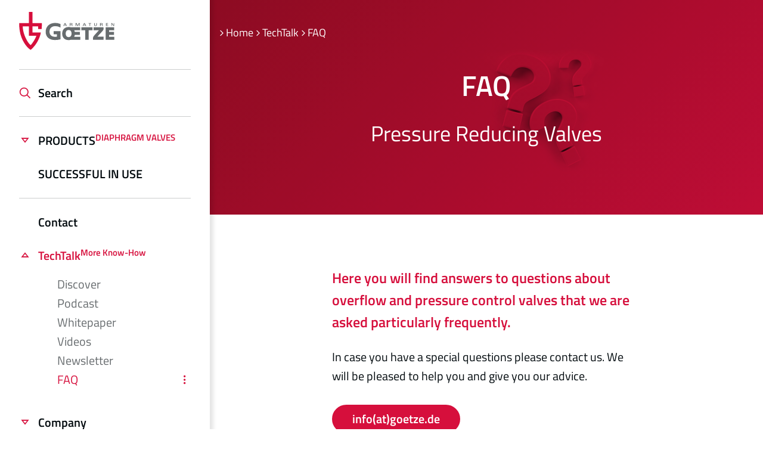

--- FILE ---
content_type: text/html; charset=UTF-8
request_url: https://www.goetze-group.com/en/goetzetechtalk/faq/faq-pressure-reducing-valves
body_size: 9145
content:
<!DOCTYPE html>
<html lang="en" data-lang="en" class="frontend">
  <head><meta charset="utf-8"><meta http-equiv="X-UA-Compatible" content="IE=edge"><title>FAQ - Druckminderer - FAQ</title><meta name="description" content="Hier finden Sie Antworten zu Fragen, die uns besonders häufig zu Druckminderern gestellt werden." /><meta name="author" content="Goetze Armaturen | Sicherheitsventile, Druckminderer und Überströmventile " /><meta property="robots" content="index,follow" /><meta property="og:type" content="website" /><meta property="og:title" content="FAQ - Druckminderer - FAQ" /><meta property="og:description" content="Hier finden Sie Antworten zu Fragen, die uns besonders häufig zu Druckminderern gestellt werden." /><meta property="og:site_name" content="Goetze Armaturen | Sicherheitsventile, Druckminderer und Überströmventile " /><meta property="og:image" content="https://www.goetze-group.com/frontend/dist/favicons/apple-touch-icon-1024x1024.png" /><meta property="og:url" content="https://www.goetze-group.com/en/goetzetechtalk/faq/faq-pressure-reducing-valves" /><meta property="twitter:url" content="https://www.goetze-group.com/en/goetzetechtalk/faq/faq-pressure-reducing-valves" /><meta property="twitter:card" content="summary" /><meta property="twitter:description" content="Hier finden Sie Antworten zu Fragen, die uns besonders häufig zu Druckminderern gestellt werden." /><meta property="twitter:image" content="https://www.goetze-group.com/frontend/dist/favicons/apple-touch-icon-1024x1024.png" /><link rel="alternate" hreflang="de-de" href="https://www.goetze-group.com/de-de/goetzetechtalk/faq/faq-druckminderer" /><link rel="alternate" hreflang="en" href="https://www.goetze-group.com/en/goetzetechtalk/faq/faq-pressure-reducing-valves" /><link rel="alternate" hreflang="pt-br" href="https://www.goetze-group.com/pt-br" /><link rel="alternate" hreflang="en-us" href="https://www.goetze-group.com/en-us" /><link rel="alternate" hreflang="fr-fr" href="https://www.goetze-group.com/fr-fr" /><link rel="alternate" hreflang="ru-ru" href="https://www.goetze-group.com/ru-ru" /><link rel="alternate" hreflang="zh" href="https://www.goetze-group.com/zh" /><link rel="alternate" hreflang="es" href="https://www.goetze-group.com/es" /><link rel="alternate" hreflang="x-default" href="https://www.goetze-group.com/de-de/goetzetechtalk/faq/faq-druckminderer" /><meta name="viewport" content="width=device-width, initial-scale=1"><meta name="copyright" content="ercas.die agentur"><meta name="date" content="2023-03-30" scheme="YYYY-MM-DD"><meta name="apple-mobile-web-app-capable" content="yes"><meta name="apple-mobile-web-app-status-bar-style" content="black-translucent"><meta name="apple-mobile-web-app-title"><meta name="application-name"><meta name="mobile-web-app-capable" content="yes"><meta name="msapplication-TileColor" content="#fff"><meta name="msapplication-TileImage" content="/frontend/dist/favicons/mstile-144x144.png"><meta name="msapplication-config" content="/frontend/dist/favicons/browserconfig.xml"><meta name="theme-color" content="#fff"><link rel="apple-touch-icon" sizes="57x57" href="/frontend/dist/favicons/apple-touch-icon-57x57.png"><link rel="apple-touch-icon" sizes="60x60" href="/frontend/dist/favicons/apple-touch-icon-60x60.png"><link rel="apple-touch-icon" sizes="72x72" href="/frontend/dist/favicons/apple-touch-icon-72x72.png"><link rel="apple-touch-icon" sizes="76x76" href="/frontend/dist/favicons/apple-touch-icon-76x76.png"><link rel="apple-touch-icon" sizes="114x114" href="/frontend/dist/favicons/apple-touch-icon-114x114.png"><link rel="apple-touch-icon" sizes="120x120" href="/frontend/dist/favicons/apple-touch-icon-120x120.png"><link rel="apple-touch-icon" sizes="144x144" href="/frontend/dist/favicons/apple-touch-icon-144x144.png"><link rel="apple-touch-icon" sizes="152x152" href="/frontend/dist/favicons/apple-touch-icon-152x152.png"><link rel="apple-touch-icon" sizes="167x167" href="/frontend/dist/favicons/apple-touch-icon-167x167.png"><link rel="apple-touch-icon" sizes="180x180" href="/frontend/dist/favicons/apple-touch-icon-180x180.png"><link rel="apple-touch-icon" sizes="1024x1024" href="/frontend/dist/favicons/apple-touch-icon-1024x1024.png"><link rel="icon" type="image/png" sizes="16x16" href="/frontend/dist/favicons/favicon-16x16.png"><link rel="icon" type="image/png" sizes="32x32" href="/frontend/dist/favicons/favicon-32x32.png"><link rel="icon" type="image/png" sizes="228x228" href="/frontend/dist/favicons/coast-228x228.png"><link rel="manifest" href="/frontend/dist/favicons/manifest.json"><link rel="shortcut icon" href="/frontend/dist/favicons/favicon.ico"><link rel="yandex-tableau-widget" href="/frontend/dist/favicons/yandex-browser-manifest.json"><link rel="stylesheet" href="/frontend/dist/css/main.b2bbfc11bd66292f185f.css" type="text/css"><!-- Matomo --><script>  var _paq = window._paq = window._paq || [];
          /* tracker methods like "setCustomDimension" should be called before "trackPageView" */
          _paq.push(["setExcludedQueryParams", ["fd","navigationName","li_fat_id","id","pid"]]);
          _paq.push(['trackPageView']);
          _paq.push(['enableLinkTracking']);
          (function() {
            var u="https://tracking.ercas.de/";    _paq.push(['setTrackerUrl', u+'matomo.php']);
            _paq.push(['setSiteId', '33']);
            var d=document, g=d.createElement('script'), s=d.getElementsByTagName('script')[0];
            g.async=true; g.src=u+'matomo.js'; s.parentNode.insertBefore(g,s);
          })();
        </script><!-- End Matomo Code --><!-- Matomo Tag Manager --><script>
          var _mtm = window._mtm = window._mtm || [];
          _mtm.push({'mtm.startTime': (new Date().getTime()), 'event': 'mtm.Start'});
          (function() {
            var d=document, g=d.createElement('script'), s=d.getElementsByTagName('script')[0];
            g.async=true; g.src='https://tracking.ercas.de/js/container_LS9aTBgN.js'; s.parentNode.insertBefore(g,s);
          })();
        </script><!-- End Matomo Tag Manager --></head><body data-language="en"><header class="l-header js-l-header pagetree"><div class="l-header__wrapper"><div class="l-navigation l-navigation__design--pagetree js-l-navigation "><div class="l-navigation__open js-l-navigation__open"></div><div class="l-navigation__level-1 js-l-navigation__level-1"><div class="l-navigation__close js-l-navigation__close"></div><div class="l-navigation__home"><a href="#">Home</a></div><div class="accordion" id="accordionNavigation"><div class="accordion-item l-navigation__main-item "><span class="accordion-header" id="headingOne"><button class="accordion-button collapsed js-link-button" type="button"
                        data-bs-toggle="collapse"
                        data-bs-target="#a-119611"
                        aria-expanded="false"
                        aria-controls="119611"
                ><a class=" l-navigation__link-more js-link-button" href="/en/products" data-page-id="5224" data-link-more>Products<sup class="navigation-extra-info">Diaphragm Valves</sup></a></button></span><div id="a-119611" class="accordion-collapse collapse " aria-labelledby="headingOne" data-bs-parent="#accordionNavigation"><div class="accordion-body"><ul><li><a class="  js-l-navigation__link" href="/en/products/product-variety" data-page-id="5229" >Product variety</a></li><li><a class="  js-l-navigation__link" href="/en/products/diaphragm-valves" data-page-id="5629" >Diaphragm valves</a></li><li><a class=" l-navigation__link-more js-l-navigation__link" href="/en/products/industry" data-page-id="5226" data-link-more>Industry</a></li><li><a class=" l-navigation__link-more js-l-navigation__link" href="/en/products/technical-gases" data-page-id="5227" data-link-more>Technical Gases &amp; Cryo</a></li><li><a class=" l-navigation__link-more js-l-navigation__link" href="/en/products/clean" data-page-id="5225" data-link-more>Clean</a></li><li><a class=" l-navigation__link-more js-l-navigation__link" href="/en/products/buildings" data-page-id="5228" data-link-more>Water &amp; Buildings</a></li></ul></div></div></div><div class="accordion-item l-navigation__main-item l-navigation__main-item--last"><a class="  js-l-navigation__link" href="/en/successful-in-use" data-page-id="4347" >Successful in use</a></div><div class="accordion-item  "><a class="  js-l-navigation__link" href="/en/contact" data-page-id="536" >Contact</a></div><div class="accordion-item  "><span class="accordion-header" id="headingOne"><button class="accordion-button  " type="button"
                        data-bs-toggle="collapse"
                        data-bs-target="#a-130842"
                        aria-expanded="true"
                        aria-controls="130842"
                ><a class="active l-navigation__link-more" href="/en/goetzetechtalk" data-page-id="542" data-link-more>TechTalk<sup class="navigation-extra-info">More Know-How</sup></a></button></span><div id="a-130842" class="accordion-collapse collapse show" aria-labelledby="headingOne" data-bs-parent="#accordionNavigation"><div class="accordion-body"><ul><li><a class="  js-l-navigation__link" href="/en/goetzetechtalk" data-page-id="592" >Discover</a></li><li><a class="  js-l-navigation__link" href="/en/goetzetechtalk/podcast" data-page-id="589" >Podcast</a></li><li><a class="  js-l-navigation__link" href="/en/goetzetechtalk/whitepaper" data-page-id="590" >Whitepaper</a></li><li><a class="  js-l-navigation__link" href="/en/goetzetechtalk/videos" data-page-id="591" >Videos</a></li><li><a class="  js-l-navigation__link" href="/en/goetzetechtalk/newsletter" data-page-id="601" >Newsletter</a></li><li><a class="active l-navigation__link-more js-l-navigation__link" href="/en/goetzetechtalk/faq" data-page-id="593" data-link-more>FAQ</a></li></ul></div></div></div><div class="accordion-item  "><span class="accordion-header" id="headingOne"><button class="accordion-button collapsed " type="button"
                        data-bs-toggle="collapse"
                        data-bs-target="#a-136247"
                        aria-expanded="false"
                        aria-controls="136247"
                ><a class=" l-navigation__link-more" href="/en/company" data-page-id="548" data-link-more>Company</a></button></span><div id="a-136247" class="accordion-collapse collapse " aria-labelledby="headingOne" data-bs-parent="#accordionNavigation"><div class="accordion-body"><ul><li><a class="  js-l-navigation__link" href="/en/company" data-page-id="582" >Discover</a></li><li><a class="  js-l-navigation__link" href="/en/company/history" data-page-id="5583" >History</a></li><li><a class="  js-l-navigation__link" href="/en/company/quality-environment" data-page-id="579" >Quality and Environment</a></li><li><a class="  js-l-navigation__link" href="/en/company/mission-statement" data-page-id="580" >Mission Statement</a></li><li><a class="  js-l-navigation__link" href="/en/company/locations" data-page-id="583" >Locations</a></li><li><a class="  js-l-navigation__link" href="/en/company/news" data-page-id="585" >News</a></li><li><a class="  js-l-navigation__link" href="/en/company/exhibitions" data-page-id="586" >Exhibitions</a></li><li><a class="  js-l-navigation__link" href="/en/company/contact" data-page-id="5707" >Contact</a></li></ul></div></div></div><div class="accordion-item  "><span class="accordion-header" id="headingOne"><button class="accordion-button collapsed " type="button"
                        data-bs-toggle="collapse"
                        data-bs-target="#a-136882"
                        aria-expanded="false"
                        aria-controls="136882"
                ><a class=" l-navigation__link-more" href="/en/career" data-page-id="547" data-link-more>Career</a></button></span><div id="a-136882" class="accordion-collapse collapse " aria-labelledby="headingOne" data-bs-parent="#accordionNavigation"><div class="accordion-body"><ul><li><a class="  js-l-navigation__link" href="/en/career" data-page-id="564" >Discover</a></li><li><a class="  js-l-navigation__link" href="/en/career/people-at-goetze" data-page-id="565" >People at Goetze</a></li></ul></div></div></div><div class="accordion-item  "><span class="accordion-header" id="headingOne"><button class="accordion-button collapsed " type="button"
                        data-bs-toggle="collapse"
                        data-bs-target="#a-137139"
                        aria-expanded="false"
                        aria-controls="137139"
                ><a class=" l-navigation__link-more" href="/en/service" data-page-id="550" data-link-more>Service<sup class="navigation-extra-info">Go2Valves</sup></a></button></span><div id="a-137139" class="accordion-collapse collapse " aria-labelledby="headingOne" data-bs-parent="#accordionNavigation"><div class="accordion-body"><ul><li><a class="  js-l-navigation__link" href="/en/service" data-page-id="2410" >Download-Service</a></li><li><a class="  js-l-navigation__link" href="/en/go2valves/go2valves" data-page-id="2411" >Valve sizing</a></li><li><a class="  js-l-navigation__link" href="https://portal.goetze-group.com/en/portal/login" data-page-id="5693" >Customer portal</a></li><li><a class="  js-l-navigation__link" href="/en/service/trainings" data-page-id="2427" >Trainings</a></li><li><a class="  js-l-navigation__link" href="/en/service/spare-parts" data-page-id="2749" >Spare parts</a></li><li><a class="  js-l-navigation__link" href="/en/service/checklists" data-page-id="5223" >Checklists</a></li></ul></div></div></div></div><div class="l-header__language"><div class="accordion" id="accordionLanguageNav"><div class="accordion-item"><span class="accordion-header" id="headingOne"><button class="l-header__language-toggle collapsed" type="button" data-bs-toggle="collapse" data-bs-target="#a-language" aria-expanded="false" aria-controls="a-language">
                                                INT
            <span>english</span></button></span><div id="a-language" class="accordion-collapse collapse" aria-labelledby="headingOne" data-bs-parent="#accordionLanguageNav"><div class="l-header__language-selection"><a href="https://www.goetze-group.com/de-de/goetzetechtalk/faq/faq-druckminderer" class="l-header__language-option">
                DEU
                <span>deutsch</span></a><a href="https://www.goetze-group.com/pt-br" class="l-header__language-option">
                BRA
                <span> português</span></a><a href="https://www.goetze-group.com/en-us" class="l-header__language-option">
                USA
                <span>english</span></a><a href="https://www.goetze-group.com/fr-fr" class="l-header__language-option">
                FRA
                <span>français</span></a><a href="https://www.goetze-group.com/ru-ru" class="l-header__language-option">
                RUS
                <span>pусский</span></a><a href="https://www.goetze-group.com/zh" class="l-header__language-option">
                CHN
                <span>中文</span></a><a href="https://www.goetze-group.com/es" class="l-header__language-option">
                ESP
                <span>español</span></a></div></div></div></div></div></div><div class="l-navigation__level-3 js-l-navigation__level-3"><div class="l-navigation__close js-l-navigation__close"></div><div class="l-navigation__level-back js-l-navigation__level-back"><span>back</span></div><div class="l-navigation__level-list" data-page-parent-id="5229" ><div class="l-navigation__level-title"><span>Product variety</span></div><ul></ul></div><div class="l-navigation__level-list" data-page-parent-id="5629" ><div class="l-navigation__level-title"><span>Diaphragm valves</span></div><ul></ul></div><div class="l-navigation__level-list" data-page-parent-id="5226" style="background-image: url(/Content/business-units/industrie/5870/image-thumb__5870__col-12/goetze-industrie-nav-panel-01.png), linear-gradient(135deg, var(--primary-variation) 0%, var(--primary) 100%);"><div class="l-navigation__level-title"><span>Industry</span></div><ul><li><a class=" e-link--more js-l-navigation__link dadfs" href="/en/products/industry/discover-industry" data-page-id="5236">Discover Industry</a></li><li><a class=" e-link--more js-l-navigation__link dadfs" href="/en/products/industry/all-products" data-page-id="5243">All products</a></li><li><a class=" e-link--more js-l-navigation__link dadfs" href="/en/products/industry/safety-valves" data-page-id="5238">Safety valves</a></li><li><a class=" e-link--more js-l-navigation__link dadfs" href="/en/products/industry/pressure-relief-valves" data-page-id="5239">Pressure relief valves</a></li><li><a class=" e-link--more js-l-navigation__link dadfs" href="/en/products/industry/overflow-and-pressure-control-valves" data-page-id="5240">Overflow and pressure control valves</a></li><li><a class=" e-link--more js-l-navigation__link dadfs" href="/en/products/industry/vent-valves" data-page-id="5237">Vent valves</a></li><li><a class=" e-link--more js-l-navigation__link dadfs" href="/en/products/industry/pressure-reducing-valves" data-page-id="5242">Pressure reducing valves</a></li><li><a class=" e-link--more js-l-navigation__link dadfs" href="/en/products/industry/accessories" data-page-id="5241">Accessories</a></li></ul></div><div class="l-navigation__level-list" data-page-parent-id="5227" style="background-image: url(/Content/business-units/technische-gase/5868/image-thumb__5868__col-12/goetze-technische-gase-nav-panel-01.png), linear-gradient(135deg, var(--primary-variation) 0%, var(--primary) 100%);"><div class="l-navigation__level-title"><span>Technical Gases &amp; Cryo</span></div><ul><li><a class=" e-link--more js-l-navigation__link dadfs" href="/en/products/technical-gases/discover-technical-gases" data-page-id="5251">Discover Technical Gases &amp; Cryo</a></li><li><a class=" e-link--more js-l-navigation__link dadfs" href="/en/products/technical-gases/all-products" data-page-id="5261">All products</a></li><li><a class=" e-link--more js-l-navigation__link dadfs" href="/en/products/technical-gases/safety-valves" data-page-id="5260">Safety valves</a></li><li><a class=" e-link--more js-l-navigation__link dadfs" href="/en/products/technical-gases/overflow-valves" data-page-id="5256">Overflow valves</a></li><li><a class=" e-link--more js-l-navigation__link dadfs" href="/en/products/technical-gases/pressure-regulators" data-page-id="5259">Pressure regulators</a></li><li><a class=" e-link--more js-l-navigation__link dadfs" href="/en/products/technical-gases/shut-off-valves" data-page-id="5257">Shut-off valves</a></li><li><a class=" e-link--more js-l-navigation__link dadfs" href="/en/products/technical-gases/diverter-ball-valves" data-page-id="5258">Diverter ball valves</a></li><li><a class=" e-link--more js-l-navigation__link dadfs" href="/en/products/technical-gases/non-return-valves" data-page-id="5253">Non-return valves</a></li><li><a class=" e-link--more js-l-navigation__link dadfs" href="/en/products/technical-gases/dirt-traps" data-page-id="5254">Dirt traps</a></li><li><a class=" e-link--more js-l-navigation__link dadfs" href="/en/products/technical-gases/pressure-reducing-valves" data-page-id="5252">Pressure reducing valves</a></li><li><a class=" e-link--more js-l-navigation__link dadfs" href="/en/products/technical-gases/accessories" data-page-id="5255">Accessories</a></li></ul></div><div class="l-navigation__level-list" data-page-parent-id="5225" style="background-image: url(/Content/business-units/clean/5867/image-thumb__5867__col-12/goetze-clean-nav-panel-01.png), linear-gradient(135deg, var(--primary-variation) 0%, var(--primary) 100%);"><div class="l-navigation__level-title"><span>Clean</span></div><ul><li><a class=" e-link--more js-l-navigation__link dadfs" href="/en/products/clean/discover-clean" data-page-id="5230">Discover Clean</a></li><li><a class=" e-link--more js-l-navigation__link dadfs" href="/en/products/clean/all-products" data-page-id="5235">All products</a></li><li><a class=" e-link--more js-l-navigation__link dadfs" href="/en/products/clean/safety-valves" data-page-id="5232">Safety valves</a></li><li><a class=" e-link--more js-l-navigation__link dadfs" href="/en/products/clean/diaphragm-valves" data-page-id="5637">Diaphragm valves</a></li><li><a class=" e-link--more js-l-navigation__link dadfs" href="/en/products/clean/overflow-and-pressure-control-valves" data-page-id="5233">Overflow and pressure control valves</a></li><li><a class=" e-link--more js-l-navigation__link dadfs" href="/en/products/clean/pressure-reducing-valves" data-page-id="5234">Pressure reducing valves</a></li><li><a class=" e-link--more js-l-navigation__link dadfs" href="/en/products/clean/vent-valves" data-page-id="5231">Vent valves</a></li></ul></div><div class="l-navigation__level-list" data-page-parent-id="5228" style="background-image: url(/Content/business-units/gebaeude/5869/image-thumb__5869__col-12/goetze-gebaeude-nav-panel-01.png), linear-gradient(135deg, var(--primary-variation) 0%, var(--primary) 100%);"><div class="l-navigation__level-title"><span>Water &amp; Buildings</span></div><ul><li><a class=" e-link--more js-l-navigation__link dadfs" href="/en/products/buildings/discover-buildings" data-page-id="5244">Discover Water &amp; Buildings</a></li><li><a class=" e-link--more js-l-navigation__link dadfs" href="/en/products/buildings/all-products" data-page-id="5250">All products</a></li><li><a class=" e-link--more js-l-navigation__link dadfs" href="/en/products/buildings/pressure-reducing-valves-for-drinking-water-applications" data-page-id="5249">Pressure reducing valves for drinking water applications</a></li><li><a class=" e-link--more js-l-navigation__link dadfs" href="/en/products/buildings/safety-valves" data-page-id="5245">Safety valves</a></li><li><a class=" e-link--more js-l-navigation__link dadfs" href="/en/products/buildings/dirt-traps" data-page-id="5246">Dirt traps</a></li><li><a class=" e-link--more js-l-navigation__link dadfs" href="/en/products/buildings/vent-valves" data-page-id="5247">Vent valves</a></li><li><a class=" e-link--more js-l-navigation__link dadfs" href="/en/products/buildings/accessories" data-page-id="5248">Accessories</a></li></ul></div><div class="l-navigation__level-list" data-page-parent-id="592" ><div class="l-navigation__level-title"><span>Discover</span></div><ul></ul></div><div class="l-navigation__level-list" data-page-parent-id="589" ><div class="l-navigation__level-title"><span>Podcast</span></div><ul></ul></div><div class="l-navigation__level-list" data-page-parent-id="590" ><div class="l-navigation__level-title"><span>Whitepaper</span></div><ul></ul></div><div class="l-navigation__level-list" data-page-parent-id="591" ><div class="l-navigation__level-title"><span>Videos</span></div><ul></ul></div><div class="l-navigation__level-list" data-page-parent-id="601" ><div class="l-navigation__level-title"><span>Newsletter</span></div><ul></ul></div><div class="l-navigation__level-list" data-page-parent-id="593" ><div class="l-navigation__level-title"><span>FAQ</span></div><ul><li><a class=" e-link--more js-l-navigation__link dadfs" href="/en/goetzetechtalk/faq/faq-safety-valves-and-fittings" data-page-id="2429">Safety valves and fittings</a></li><li><a class="active e-link--more js-l-navigation__link dadfs" href="/en/goetzetechtalk/faq/faq-pressure-reducing-valves" data-page-id="2430">Pressure Reducing Valves</a></li><li><a class=" e-link--more js-l-navigation__link dadfs" href="/en/goetzetechtalk/faq/faq-overflow-and-pressure-control-valves" data-page-id="2431">Overflow and Pressure Control Valves</a></li><li><a class=" e-link--more js-l-navigation__link dadfs" href="/en/goetzetechtalk/faq/faq-sealing-materials" data-page-id="2350">Sealing materials</a></li><li><a class=" e-link--more js-l-navigation__link dadfs" href="/en/goetzetechtalk/faq/faq-atex" data-page-id="2467">ATEX</a></li><li><a class=" e-link--more js-l-navigation__link dadfs" href="/en/goetzetechtalk/faq/faq-sil" data-page-id="2497">SIL - Safety Integrity Level</a></li><li><a class=" e-link--more js-l-navigation__link dadfs" href="/en/goetzetechtalk/faq/faq-tightness" data-page-id="2773">What is tightness?</a></li><li><a class=" e-link--more js-l-navigation__link dadfs" href="/en/goetzetechtalk/faq/faq-leakage-leak-test" data-page-id="2783">Leakage - What is a leak?</a></li><li><a class=" e-link--more js-l-navigation__link dadfs" href="/en/goetzetechtalk/faq/faq-welding" data-page-id="4210">Welding process at GOETZE</a></li><li><a class=" e-link--more js-l-navigation__link dadfs" href="/en/goetzetechtalk/faq/faq-medium" data-page-id="5558">Which medium – which valve?</a></li></ul></div><div class="l-navigation__level-list" data-page-parent-id="582" ><div class="l-navigation__level-title"><span>Discover</span></div><ul></ul></div><div class="l-navigation__level-list" data-page-parent-id="5583" ><div class="l-navigation__level-title"><span>History</span></div><ul></ul></div><div class="l-navigation__level-list" data-page-parent-id="579" ><div class="l-navigation__level-title"><span>Quality and Environment</span></div><ul></ul></div><div class="l-navigation__level-list" data-page-parent-id="580" ><div class="l-navigation__level-title"><span>Mission Statement</span></div><ul></ul></div><div class="l-navigation__level-list" data-page-parent-id="583" ><div class="l-navigation__level-title"><span>Locations</span></div><ul></ul></div><div class="l-navigation__level-list" data-page-parent-id="585" ><div class="l-navigation__level-title"><span>News</span></div><ul></ul></div><div class="l-navigation__level-list" data-page-parent-id="586" ><div class="l-navigation__level-title"><span>Exhibitions</span></div><ul></ul></div><div class="l-navigation__level-list" data-page-parent-id="5707" ><div class="l-navigation__level-title"><span>Contact</span></div><ul></ul></div><div class="l-navigation__level-list" data-page-parent-id="564" ><div class="l-navigation__level-title"><span>Discover</span></div><ul></ul></div><div class="l-navigation__level-list" data-page-parent-id="565" ><div class="l-navigation__level-title"><span>People at Goetze</span></div><ul></ul></div><div class="l-navigation__level-list" data-page-parent-id="2410" ><div class="l-navigation__level-title"><span>Download-Service</span></div><ul></ul></div><div class="l-navigation__level-list" data-page-parent-id="2411" ><div class="l-navigation__level-title"><span>Valve sizing</span></div><ul></ul></div><div class="l-navigation__level-list" data-page-parent-id="5693" ><div class="l-navigation__level-title"><span>Customer portal</span></div><ul></ul></div><div class="l-navigation__level-list" data-page-parent-id="2427" ><div class="l-navigation__level-title"><span>Trainings</span></div><ul></ul></div><div class="l-navigation__level-list" data-page-parent-id="2749" ><div class="l-navigation__level-title"><span>Spare parts</span></div><ul></ul></div><div class="l-navigation__level-list" data-page-parent-id="5223" ><div class="l-navigation__level-title"><span>Checklists</span></div><ul></ul></div></div></div><div class="l-header__logo"><a href="/en"><img src="/Layout/Logo/goetze-logo.svg" width="160" height="72" alt=""></a></div><div class="l-header__search"><a href="/en/search"><span>Search</span></a></div><div class="l-header__language"><div class="accordion" id="accordionLanguageNav"><div class="accordion-item"><span class="accordion-header" id="headingOne"><button class="l-header__language-toggle collapsed" type="button" data-bs-toggle="collapse" data-bs-target="#a-language" aria-expanded="false" aria-controls="a-language">
                                                INT
            <span>english</span></button></span><div id="a-language" class="accordion-collapse collapse" aria-labelledby="headingOne" data-bs-parent="#accordionLanguageNav"><div class="l-header__language-selection"><a href="https://www.goetze-group.com/de-de/goetzetechtalk/faq/faq-druckminderer" class="l-header__language-option">
                DEU
                <span>deutsch</span></a><a href="https://www.goetze-group.com/pt-br" class="l-header__language-option">
                BRA
                <span> português</span></a><a href="https://www.goetze-group.com/en-us" class="l-header__language-option">
                USA
                <span>english</span></a><a href="https://www.goetze-group.com/fr-fr" class="l-header__language-option">
                FRA
                <span>français</span></a><a href="https://www.goetze-group.com/ru-ru" class="l-header__language-option">
                RUS
                <span>pусский</span></a><a href="https://www.goetze-group.com/zh" class="l-header__language-option">
                CHN
                <span>中文</span></a><a href="https://www.goetze-group.com/es" class="l-header__language-option">
                ESP
                <span>español</span></a></div></div></div></div></div></div></header><main><section class="l-hero background-image spacing-medium-margin-bottom"
  style="background-image: url(/Content/techtalk/1959/image-thumb__1959__content-full/goetze-techtalk-faq-header-364408404.jpg), linear-gradient(135deg, var(--primary-variation) 0%, var(--primary) 100%); background-position: center center;"  ><div class="container"><div class="row justify-content-center"><div class="col-12"><div class="l-breadcrumb"><div class="l-breadcrumb__item"><p class="l-breadcrumb__icon"></p><p class="e-small"><a class="l-breadcrumb__item-home e-link" href="/en">Home</a></p></div><div class="l-breadcrumb__item"><p class="l-breadcrumb__icon"></p><p class=" e-small"><a class="e-link" href="/en/goetzetechtalk">TechTalk</a></p></div><div class="l-breadcrumb__item"><p class="l-breadcrumb__icon"></p><p class=" e-small"><a class="e-link" href="/en/goetzetechtalk/faq">FAQ</a></p></div></div></div></div><div class="row justify-content-center"><div class="col-sm-12 col-md-10 e-rte"><h1 style="text-align:center">FAQ</h1><p class="e-extra-large" style="text-align:center">Pressure Reducing Valves</p></div></div></div></section><section class="c-row js-anchor-target   spacing-small-margin-bottom justify-content-start background-none 
        c-row__height--
           "
        
    data-area-name="" data-target="181072" id=""
  ><div class="container  "><div class="row justify-content-center "><div     class="c-col spacing-margin-top-none spacing-margin-bottom-none
    c-col__height--
        align-self-auto
        
        
        
        
              col-sm-12      col-md      col-lg-7    "
      ><div class="c-wysiwyg e-rte
      spacing-component-padding-none-left-right spacing-component-small-padding-top-bottom spacing-component-margin-bottom-none"
  ><h5>Here you will find answers to questions about overflow and pressure control valves that we are asked particularly frequently.</h5><p>In case you have a special questions please contact us. We will be pleased to help you and give you our advice.</p><p><a class="e-button" href="mailto:info@goetze.de?subject=enquiry">info(at)goetze.de</a></p></div></div></div></div></section><section class="c-row js-anchor-target   spacing-margin-bottom justify-content-start background-none 
        c-row__height--
           "
        
    data-area-name="" data-target="182768" id=""
  ><div class="container  "><div class="row justify-content-start "><div     class="c-col spacing-margin-top-none spacing-margin-bottom-none
    c-col__height--
        align-self-auto
        
        
        
        
              col-sm-12      col-md      col-lg-7    "
      ><div class="c-wysiwyg e-rte
    c-wysiwyg__max-width  spacing-component-padding-none-left-right spacing-component-padding-none-top-bottom spacing-component-margin-bottom-none"
  ><h4>How does a pressure reducing valve work?</h4><p>In the case of a pressure reducing valve, the outlet pressure (pressure prevailing on the outlet side) is set. The set pressure of a pressure reducing valve always refers to the outlet pressure at zero usage. i.e. no medium is flowing through the valve and all draw-off points are closed.</p><p>If a draw-off point on the outlet side is opened medium flows through the valve and the outlet pressure falls below the set pressure. Once the draw-off point is re-closed the outlet pressure rises again to the set pressure.</p><p><a class="e-link e-link--more" href="https://www.youtube.com/watch?v=ovOo6fytddQ&amp;t=147s">We will show you how the pressure reducer works</a></p></div></div><div     class="c-col spacing-margin-top-none spacing-margin-bottom-none
    c-col__height--
        align-self-auto
        
        
        
        
              col-sm-12      col-md      col-lg    "
      ><div class="c-image
        c-image__size--natural spacing-component-padding-none-left-right spacing-component-padding-none-top-bottom spacing-component-margin-bottom-none"
    ><div class="image-position-center-center"><picture ><source srcset="/Content/techtalk/faq/7896/image-thumb__7896__col-auto/goetze-functional-pressure-reducer-en~-~media--22509312--query.png 1x, /Content/techtalk/faq/7896/image-thumb__7896__col-auto/goetze-functional-pressure-reducer-en~-~media--22509312--query@2x.png 2x" media="(max-width: 575.98px)" type="image/png" /><source srcset="/Content/techtalk/faq/7896/image-thumb__7896__col-auto/goetze-functional-pressure-reducer-en~-~media--25a15627--query.png 1x, /Content/techtalk/faq/7896/image-thumb__7896__col-auto/goetze-functional-pressure-reducer-en~-~media--25a15627--query@2x.png 2x" media="(max-width: 991.98px)" type="image/png" /><source srcset="/Content/techtalk/faq/7896/image-thumb__7896__col-auto/goetze-functional-pressure-reducer-en~-~media--125a46af--query.png 1x, /Content/techtalk/faq/7896/image-thumb__7896__col-auto/goetze-functional-pressure-reducer-en~-~media--125a46af--query@2x.png 2x" media="(max-width: 1399.98px)" type="image/png" /><source srcset="/Content/techtalk/faq/7896/image-thumb__7896__col-auto/goetze-functional-pressure-reducer-en~-~media--5491d784--query.png 1x, /Content/techtalk/faq/7896/image-thumb__7896__col-auto/goetze-functional-pressure-reducer-en~-~media--5491d784--query@2x.png 2x" media="(max-width: 1919.98px)" type="image/png" /><source srcset="/Content/techtalk/faq/7896/image-thumb__7896__col-auto/goetze-functional-pressure-reducer-en.png 1x, /Content/techtalk/faq/7896/image-thumb__7896__col-auto/goetze-functional-pressure-reducer-en@2x.png 2x" type="image/png" /><img src="/Content/techtalk/faq/7896/image-thumb__7896__col-auto/goetze-functional-pressure-reducer-en.png" width="1920" height="1696" alt="" loading="lazy" srcset="/Content/techtalk/faq/7896/image-thumb__7896__col-auto/goetze-functional-pressure-reducer-en.png 1x, /Content/techtalk/faq/7896/image-thumb__7896__col-auto/goetze-functional-pressure-reducer-en@2x.png 2x" /></picture></div></div></div></div></div></section><section class="c-row js-anchor-target   spacing-margin-bottom justify-content-start background-none 
        c-row__height--
           "
        
    data-area-name="" data-target="186886" id=""
  ><div class="container  "><div class="row justify-content-start "><div     class="c-col spacing-margin-top-none spacing-margin-bottom-none
    c-col__height--
        align-self-auto
        
        
        
        
              col-sm-12      col-md      col-lg    "
      ><div class="c-image
        c-image__size--natural spacing-component-padding-none-left-right spacing-component-padding-none-top-bottom spacing-component-margin-bottom-none"
    ><div class="image-position-center-center"><picture ><source srcset="/Content/techtalk/faq/7892/image-thumb__7892__col-auto/goetze-overview-spare-parts-pressure-reducer-en~-~media--22509312--query.png 1x, /Content/techtalk/faq/7892/image-thumb__7892__col-auto/goetze-overview-spare-parts-pressure-reducer-en~-~media--22509312--query@2x.png 2x" media="(max-width: 575.98px)" type="image/png" /><source srcset="/Content/techtalk/faq/7892/image-thumb__7892__col-auto/goetze-overview-spare-parts-pressure-reducer-en~-~media--25a15627--query.png 1x, /Content/techtalk/faq/7892/image-thumb__7892__col-auto/goetze-overview-spare-parts-pressure-reducer-en~-~media--25a15627--query@2x.png 2x" media="(max-width: 991.98px)" type="image/png" /><source srcset="/Content/techtalk/faq/7892/image-thumb__7892__col-auto/goetze-overview-spare-parts-pressure-reducer-en~-~media--125a46af--query.png 1x, /Content/techtalk/faq/7892/image-thumb__7892__col-auto/goetze-overview-spare-parts-pressure-reducer-en~-~media--125a46af--query@2x.png 2x" media="(max-width: 1399.98px)" type="image/png" /><source srcset="/Content/techtalk/faq/7892/image-thumb__7892__col-auto/goetze-overview-spare-parts-pressure-reducer-en~-~media--5491d784--query.png 1x, /Content/techtalk/faq/7892/image-thumb__7892__col-auto/goetze-overview-spare-parts-pressure-reducer-en~-~media--5491d784--query@2x.png 2x" media="(max-width: 1919.98px)" type="image/png" /><source srcset="/Content/techtalk/faq/7892/image-thumb__7892__col-auto/goetze-overview-spare-parts-pressure-reducer-en.png 1x, /Content/techtalk/faq/7892/image-thumb__7892__col-auto/goetze-overview-spare-parts-pressure-reducer-en@2x.png 2x" type="image/png" /><img src="/Content/techtalk/faq/7892/image-thumb__7892__col-auto/goetze-overview-spare-parts-pressure-reducer-en.png" width="1920" height="1870" alt="" loading="lazy" srcset="/Content/techtalk/faq/7892/image-thumb__7892__col-auto/goetze-overview-spare-parts-pressure-reducer-en.png 1x, /Content/techtalk/faq/7892/image-thumb__7892__col-auto/goetze-overview-spare-parts-pressure-reducer-en@2x.png 2x" /></picture></div></div></div><div     class="c-col spacing-margin-top-none spacing-margin-bottom-none
    c-col__height--
        align-self-auto
        
        
        
        
              col-sm-12      col-md      col-lg    "
      ><div class="c-wysiwyg e-rte
    c-wysiwyg__max-width  spacing-component-medium-padding-left-right spacing-component-medium-padding-top-bottom spacing-component-margin-bottom-none"
  ><h4>Are replacement parts available for pressure reducing valves?</h4><p>For most pressure reducing valve series valve inserts or repair kits are available. Further information including part numbers are to be found in the technical datasheets.</p><p>&nbsp;</p><p><a class="e-link e-link--download" href="/DAM/spare-parts/goetze-spare-parts-series-9000-9040-en.pdf" target="_blank">Spare parts series 9000</a></p><p><a class="e-link e-link--download" href="/DAM/spare-parts/goetze-spare-parts-series-9000-9040-en.pdf" target="_blank">Spare parts series 9040</a></p></div></div></div></div></section><section class="c-row js-anchor-target   spacing-margin-bottom justify-content-start background-none 
        c-row__height--
           "
        
    data-area-name="" data-target="190431" id=""
  ><div class="container  "><div class="row justify-content-start "><div     class="c-col spacing-margin-top-none spacing-margin-bottom-none
    c-col__height--
        align-self-auto
        
        
        
        
              col-sm-12      col-md-12      col-lg-8    "
      ><div class="c-wysiwyg e-rte
    c-wysiwyg__max-width  spacing-component-medium-padding-left-right spacing-component-medium-padding-top-bottom spacing-component-margin-bottom-none"
  ><h4>Which accessories are available for pressure reducing valves?</h4><p>Pressure gauges can be ordered as accessories.</p><p>Pressure gauges with brass connection are equipped with a high-quality plastic housing. Pressure gauges with stainless steel connection also have a stainless steel housing. Can also be used with aggressive media and in aggressive environments.</p><p><a class="e-link e-link--more" href="https://www.goetze-group.com/en/buildings/products/accessories-and-spare-parts">Discover GOETZE accessories for pressure reducers here</a></p></div></div><div     class="c-col spacing-margin-top-none spacing-margin-bottom-none
    c-col__height--
        align-self-center
        
        
        
        
              col-sm-12      col-md-12      col-lg-3    "
      ><div class="c-image
        c-image__size--3-2 spacing-component-padding-none-left-right spacing-component-padding-none-top-bottom spacing-component-margin-bottom-none"
    ><div class="image-position-center-center"><picture ><source srcset="/Series/Manometer/Images/1826/image-thumb__1826__col-3/goetze-pressure-gauge-detail~-~media--125a46af--query.png 1x, /Series/Manometer/Images/1826/image-thumb__1826__col-3/goetze-pressure-gauge-detail~-~media--125a46af--query@2x.png 2x" media="(max-width: 1399.98px)" type="image/png" /><source srcset="/Series/Manometer/Images/1826/image-thumb__1826__col-3/goetze-pressure-gauge-detail~-~media--5491d784--query.png 1x, /Series/Manometer/Images/1826/image-thumb__1826__col-3/goetze-pressure-gauge-detail~-~media--5491d784--query@2x.png 2x" media="(max-width: 1919.98px)" type="image/png" /><source srcset="/Series/Manometer/Images/1826/image-thumb__1826__col-3/goetze-pressure-gauge-detail.png 1x, /Series/Manometer/Images/1826/image-thumb__1826__col-3/goetze-pressure-gauge-detail@2x.png 2x" type="image/png" /><img src="/Series/Manometer/Images/1826/image-thumb__1826__col-3/goetze-pressure-gauge-detail.png" width="480" height="480" alt="" loading="lazy" srcset="/Series/Manometer/Images/1826/image-thumb__1826__col-3/goetze-pressure-gauge-detail.png 1x, /Series/Manometer/Images/1826/image-thumb__1826__col-3/goetze-pressure-gauge-detail@2x.png 2x" /></picture></div></div></div></div></div></section><section class="c-row js-anchor-target   spacing-margin-bottom justify-content-start background-none 
        c-row__height--
           "
        
    data-area-name="" data-target="193509" id=""
  ><div class="container  "><div class="row justify-content-start "><div     class="c-col spacing-margin-top-none spacing-margin-bottom-none
    c-col__height--
        align-self-auto
        
        
        
        
              col-sm-12      col-md      col-lg    "
      ><div class="c-wysiwyg e-rte
      spacing-component-padding-none-left-right spacing-component-padding-none-top-bottom spacing-component-margin-bottom-none"
  ><h4>In the case of a mechanically operated pressure reducing valve which pressure is controlled: that on the inlet or that on the outlet side?</h4><p>The pressure reducing valve controls the outlet pressure – the inlet pressure has no influence on the control of the pressure.</p></div><div class="c-image
        c-image__size--natural spacing-component-padding-none-left-right spacing-component-padding-none-top-bottom spacing-component-margin-bottom-none"
    ><div class="image-position-center-center"><picture ><source srcset="/Content/techtalk/faq/7891/image-thumb__7891__col-auto/goetze-pressure-reducer-inlet-outlet-pressure-en~-~media--22509312--query.png 1x, /Content/techtalk/faq/7891/image-thumb__7891__col-auto/goetze-pressure-reducer-inlet-outlet-pressure-en~-~media--22509312--query@2x.png 2x" media="(max-width: 575.98px)" type="image/png" /><source srcset="/Content/techtalk/faq/7891/image-thumb__7891__col-auto/goetze-pressure-reducer-inlet-outlet-pressure-en~-~media--25a15627--query.png 1x, /Content/techtalk/faq/7891/image-thumb__7891__col-auto/goetze-pressure-reducer-inlet-outlet-pressure-en~-~media--25a15627--query@2x.png 2x" media="(max-width: 991.98px)" type="image/png" /><source srcset="/Content/techtalk/faq/7891/image-thumb__7891__col-auto/goetze-pressure-reducer-inlet-outlet-pressure-en~-~media--125a46af--query.png 1x, /Content/techtalk/faq/7891/image-thumb__7891__col-auto/goetze-pressure-reducer-inlet-outlet-pressure-en~-~media--125a46af--query@2x.png 2x" media="(max-width: 1399.98px)" type="image/png" /><source srcset="/Content/techtalk/faq/7891/image-thumb__7891__col-auto/goetze-pressure-reducer-inlet-outlet-pressure-en~-~media--5491d784--query.png 1x, /Content/techtalk/faq/7891/image-thumb__7891__col-auto/goetze-pressure-reducer-inlet-outlet-pressure-en~-~media--5491d784--query@2x.png 2x" media="(max-width: 1919.98px)" type="image/png" /><source srcset="/Content/techtalk/faq/7891/image-thumb__7891__col-auto/goetze-pressure-reducer-inlet-outlet-pressure-en.png 1x, /Content/techtalk/faq/7891/image-thumb__7891__col-auto/goetze-pressure-reducer-inlet-outlet-pressure-en@2x.png 2x" type="image/png" /><img src="/Content/techtalk/faq/7891/image-thumb__7891__col-auto/goetze-pressure-reducer-inlet-outlet-pressure-en.png" width="1920" height="522" alt="" loading="lazy" srcset="/Content/techtalk/faq/7891/image-thumb__7891__col-auto/goetze-pressure-reducer-inlet-outlet-pressure-en.png 1x, /Content/techtalk/faq/7891/image-thumb__7891__col-auto/goetze-pressure-reducer-inlet-outlet-pressure-en@2x.png 2x" /></picture></div></div></div></div></div></section><section class="c-row js-anchor-target   spacing-margin-bottom justify-content-start background-none 
        c-row__height--
           "
        
    data-area-name="" data-target="197308" id=""
  ><div class="container  "><div class="row justify-content-start "><div     class="c-col spacing-margin-top-none spacing-margin-bottom-none
    c-col__height--
        align-self-auto
        
        
        
        
              col-sm-12      col-md      col-lg-7    "
      ><div class="c-wysiwyg e-rte
      spacing-component-padding-none-left-right spacing-component-padding-none-top-bottom spacing-component-margin-bottom-none"
  ><h4>Can the customer set the pressure himself?</h4><p>Yes, the outlet pressure can be adjusted within the spring range by means of standard tools or an adjustment handle.</p></div></div><div     class="c-col spacing-margin-top-none spacing-margin-bottom-none
    c-col__height--
        align-self-auto
        
        
        
        
              col-sm-12      col-md      col-lg-3    "
      ><div class="c-image
        c-image__size--natural spacing-component-padding-none-left-right spacing-component-padding-none-top-bottom spacing-component-margin-bottom-none"
    ><div class="image-position-center-center"><picture ><source srcset="/Content/techtalk/faq/7890/image-thumb__7890__col-3/goetze-pressure-reducer-setting-scale-en~-~media--125a46af--query.png 1x, /Content/techtalk/faq/7890/image-thumb__7890__col-3/goetze-pressure-reducer-setting-scale-en~-~media--125a46af--query@2x.png 2x" media="(max-width: 1399.98px)" type="image/png" /><source srcset="/Content/techtalk/faq/7890/image-thumb__7890__col-3/goetze-pressure-reducer-setting-scale-en~-~media--5491d784--query.png 1x, /Content/techtalk/faq/7890/image-thumb__7890__col-3/goetze-pressure-reducer-setting-scale-en~-~media--5491d784--query@2x.png 2x" media="(max-width: 1919.98px)" type="image/png" /><source srcset="/Content/techtalk/faq/7890/image-thumb__7890__col-3/goetze-pressure-reducer-setting-scale-en.png 1x, /Content/techtalk/faq/7890/image-thumb__7890__col-3/goetze-pressure-reducer-setting-scale-en@2x.png 2x" type="image/png" /><img src="/Content/techtalk/faq/7890/image-thumb__7890__col-3/goetze-pressure-reducer-setting-scale-en.png" width="480" height="405" alt="" loading="lazy" srcset="/Content/techtalk/faq/7890/image-thumb__7890__col-3/goetze-pressure-reducer-setting-scale-en.png 1x, /Content/techtalk/faq/7890/image-thumb__7890__col-3/goetze-pressure-reducer-setting-scale-en@2x.png 2x" /></picture></div></div></div></div></div></section><section class="c-row js-anchor-target   spacing-margin-bottom justify-content-start background-none 
        c-row__height--
           "
        
    data-area-name="" data-target="200499" id=""
  ><div class="container  "><div class="row justify-content-start "><div     class="c-col spacing-margin-top-none spacing-margin-bottom-none
    c-col__height--
        align-self-auto
        
        
        
        
              col-sm-12      col-md      col-lg    "
      ><div class="c-wysiwyg e-rte
      spacing-component-padding-none-left-right spacing-component-padding-none-top-bottom spacing-component-margin-bottom-none"
  ><h4>Can the flow pressure be regulated by means of a pressure reducing valve?</h4><p>No, the pressure regulation is always based on the static pressure at zero usage of the medium.</p></div></div></div></div></section><section class="c-row js-anchor-target   spacing-margin-bottom justify-content-start background-none 
        c-row__height--
           "
        
    data-area-name="" data-target="201779" id=""
  ><div class="container  "><div class="row justify-content-start "><div     class="c-col spacing-margin-top-none spacing-margin-bottom-none
    c-col__height--
        align-self-auto
        
        
        
        
              col-sm-12      col-md      col-lg    "
      ><div class="c-wysiwyg e-rte
      spacing-component-padding-none-left-right spacing-component-padding-none-top-bottom spacing-component-margin-bottom-none"
  ><h4>Does varying inlet pressure have an influence on the oulet pressure?</h4><p>No, the pressure reducing valves are described as "fully balanced", this means that varying inlet pressures are compensated by means of the geometry of the valve and thus have no influence on the outlet pressure.</p><p><a class="e-link e-link--more" href="https://www.youtube.com/watch?v=fFF5lWtDUHE">Find out more in the video</a></p></div></div></div></div></section><section class="c-row js-anchor-target   spacing-extra-small-margin-bottom justify-content-start background-none 
        c-row__height--
           "
        
    data-area-name="" data-target="203060" id=""
  ><div class="container-fluid p-0 overflow-hidden"><div class="row justify-content-start "><div     class="c-col spacing-margin-top-none spacing-margin-bottom-none
    c-col__height--
        align-self-auto
        
        
        
        
              col-sm-12      col-md      col-lg    "
      ><section class="c-separator
                  c-separator__size--large
                  c-separator__alignment--horizontal
                  spacing-component-margin-bottom
                  spacing-component-padding-none-left-right
                    "><hr></section></div></div></div></section><section class="c-row js-anchor-target   spacing-medium-margin-bottom justify-content-center background-none 
        c-row__height--
           "
        
    data-area-name="" data-target="204408" id=""
  ><div class="container  "><div class="row justify-content-start "><div     class="c-col spacing-margin-top-none spacing-margin-bottom-none
    c-col__height--
        align-self-auto
        
        
        
        
              col-sm-12      col-md-6      col-lg-6    "
      ><div class="c-wysiwyg e-rte
      spacing-component-padding-none-left-right spacing-component-padding-none-top-bottom spacing-component-margin-bottom-none"
  ><h4>Enquiries made easy – simple, direct, Goetze!</h4><p>We will guide you through all the relevant points in just a few clicks, so that you can quickly and easily make your request. Our clear structure ensures that you receive the appropriate offer without detours.</p><p><a class="e-link e-link--more" href="https://www.goetze-group.com/en/checklist-pressurereducers">Our checklist for selecting pressure regulators</a></p></div></div><div     class="c-col spacing-margin-top-none spacing-margin-bottom-none
    c-col__height--
        align-self-auto
        
        
        
        
              col-sm-12      col-md-6      col-lg-6    "
      ><div class="c-image
        c-image__size--natural spacing-component-padding-none-left-right spacing-component-padding-none-top-bottom spacing-component-margin-bottom-none"
    ><div class="image-position-center-center"><picture ><source srcset="/Content/produkte/8964/image-thumb__8964__col-6/goetze-druckminderer-trinkwasser~-~media--125a46af--query.png 1x, /Content/produkte/8964/image-thumb__8964__col-6/goetze-druckminderer-trinkwasser~-~media--125a46af--query@2x.png 2x" media="(max-width: 1399.98px)" type="image/png" /><source srcset="/Content/produkte/8964/image-thumb__8964__col-6/goetze-druckminderer-trinkwasser~-~media--5491d784--query.png 1x, /Content/produkte/8964/image-thumb__8964__col-6/goetze-druckminderer-trinkwasser~-~media--5491d784--query@2x.png 2x" media="(max-width: 1919.98px)" type="image/png" /><source srcset="/Content/produkte/8964/image-thumb__8964__col-6/goetze-druckminderer-trinkwasser.png 1x, /Content/produkte/8964/image-thumb__8964__col-6/goetze-druckminderer-trinkwasser@2x.png 2x" type="image/png" /><img src="/Content/produkte/8964/image-thumb__8964__col-6/goetze-druckminderer-trinkwasser.png" width="960" height="640" alt="" loading="lazy" srcset="/Content/produkte/8964/image-thumb__8964__col-6/goetze-druckminderer-trinkwasser.png 1x, /Content/produkte/8964/image-thumb__8964__col-6/goetze-druckminderer-trinkwasser@2x.png 2x" /></picture></div></div></div></div></div></section><section class="l-floating-panel"></section></main><footer class="l-footer background-secondary"><div class="container"><div class="l-footer__row row"><div class="l-footer__content col-xs-12 col-md-8 e-rte"><h4><span class="e-top-line">OUR NEWSLETTER&nbsp;&nbsp;</span>Stay up to date! With interesting facts and news from the world of valves and fittings.</h4><p><a class="e-button--light" href="/en/goetzetechtalk/newsletter">Subscribe to our newsletter.</a></p><p class="e-large">&nbsp;</p><p class="e-large"><span class="e-top-line">YOUR DIRECT LINE TO US</span></p><p><a class="e-button--ghost" href="tel:+4971414889460">+49 7141 4889460</a><a class="e-button--ghost" href="mailto:info@goetze.de?subject=Info%20via%20Website">info@goetze.de</a>&nbsp;</p></div><div class="l-footer__social-media col-xs-12 col-md-4"><div class="l-footer__label-text"><span class="e-top-line">Follow us</span></div><ul><li><a href="https://www.linkedin.com/company/11846744" target="_blank" class="e-button--light"><svg xmlns="http://www.w3.org/2000/svg" viewBox="0 0 24 24"><path d="M6.71213,21.15474h-3.861V8.74718h3.861ZM7.01824,4.81587A2.23662,2.23662,0,1,0,4.78375,7.05236,2.23682,2.23682,0,0,0,7.01824,4.81587ZM21.156,14.35011c0-3.34175-.72082-5.91043-4.627-5.91043a4.05045,4.05045,0,0,0-3.648,2.00373h-.05361V8.74718h-3.696V21.15474H12.984V15.0173c0-1.618.30613-3.18657,2.31217-3.18657,1.97914,0,2.00442,1.85075,2.00442,3.28956v6.03445H21.156Z"/></svg></a></li><li><a href="https://www.instagram.com/goetzekg/" target="_blank" class="e-button--light"><?xml version="1.0" encoding="UTF-8"?><svg id="icon" xmlns="http://www.w3.org/2000/svg" viewBox="0 0 24 24"><path id="symbol" d="M12,2.16216c3.20414,0,3.58366,.01222,4.84902,.06995,1.16998,.05339,1.80539,.24886,2.22824,.4132,.56012,.21768,.95987,.47774,1.37977,.89764,.41992,.41992,.67998,.81967,.89766,1.37979,.16433,.42285,.35981,1.05826,.4132,2.22822,.05773,1.26538,.06995,1.6449,.06995,4.84904s-.01222,3.58366-.06995,4.84902c-.05339,1.16998-.24887,1.80539-.4132,2.22824-.21768,.56012-.47774,.95987-.89764,1.37977s-.81967,.67998-1.37979,.89766c-.42285,.16433-1.05826,.35981-2.22824,.4132-1.26518,.05773-1.64466,.06995-4.84902,.06995s-3.58384-.01222-4.84902-.06995c-1.16998-.05339-1.80539-.24887-2.22824-.4132-.56012-.21768-.95987-.47774-1.37977-.89764-.41991-.41991-.67998-.81967-.89766-1.37979-.16433-.42285-.35981-1.05826-.4132-2.22822-.05773-1.26537-.06995-1.64489-.06995-4.84904s.01222-3.58366,.06995-4.84902c.05339-1.16998,.24886-1.80539,.4132-2.22824,.21768-.56012,.47774-.95987,.89764-1.37977s.81967-.67998,1.37979-.89766c.42285-.16433,1.05826-.35981,2.22822-.4132,1.26538-.05773,1.6449-.06995,4.84904-.06995m0-2.16216c-3.25901,0-3.66766,.0138-4.94758,.0722-1.27728,.05828-2.14957,.26114-2.91289,.55779-.78909,.30666-1.45832,.71697-2.12545,1.38409-.66712,.66713-1.07743,1.33635-1.38409,2.12545-.29665,.76332-.4995,1.63561-.55779,2.91289-.0584,1.27992-.0722,1.68856-.0722,4.94758s.0138,3.66766,.0722,4.94758c.05828,1.27729,.26114,2.14957,.55779,2.91289,.30666,.78909,.71697,1.45832,1.38409,2.12545,.66713,.66712,1.33635,1.07743,2.12545,1.3841,.76332,.29665,1.63561,.4995,2.91289,.55779,1.27992,.05841,1.68857,.0722,4.94758,.0722s3.66766-.01379,4.94758-.0722c1.27729-.05828,2.14957-.26114,2.91289-.55779,.78909-.30666,1.45832-.71697,2.12545-1.3841,.66712-.66713,1.07743-1.33635,1.3841-2.12545,.29665-.76332,.4995-1.6356,.55779-2.91289,.0584-1.27992,.0722-1.68857,.0722-4.94758s-.0138-3.66766-.0722-4.94758c-.05828-1.27728-.26114-2.14957-.55779-2.91289-.30666-.78909-.71697-1.45832-1.3841-2.12545-.66713-.66712-1.33635-1.07743-2.12545-1.38409-.76332-.29665-1.6356-.4995-2.91289-.55779-1.27992-.0584-1.68857-.0722-4.94758-.0722h0Zm0,5.83784c-3.40327,0-6.16216,2.75889-6.16216,6.16216s2.75889,6.16216,6.16216,6.16216,6.16216-2.75889,6.16216-6.16216-2.75889-6.16216-6.16216-6.16216Zm0,10.16216c-2.20914,0-4-1.79086-4-4s1.79086-4,4-4,4,1.79086,4,4-1.79086,4-4,4Zm6.40563-11.84563c-.79529,0-1.44,.64471-1.44,1.44s.64471,1.44,1.44,1.44,1.44-.64471,1.44-1.44-.64471-1.44-1.44-1.44Z"/></svg></a></li><li><a href="https://fb.me/goetzekg" target="_blank" class="e-button--light"><?xml version="1.0" encoding="UTF-8"?><svg id="icon" xmlns="http://www.w3.org/2000/svg" viewBox="0 0 24 24"><path id="symbol" d="M13.875,23.85417V15.46875h2.79609l.53203-3.46875h-3.32812v-2.251c0-.949,.46488-1.874,1.95556-1.874h1.51319v-2.95312s-1.37326-.23438-2.68619-.23438c-2.74103,0-4.53256,1.66125-4.53256,4.66875v2.64375h-3.04688v3.46875h3.04688v8.38542C4.38823,22.95399,0,17.98955,0,12,0,5.37258,5.37258,0,12,0s12,5.37258,12,12c0,5.98955-4.38823,10.95399-10.125,11.85417Z"/></svg></a></li><li><a href="https://www.youtube.com/@GoetzeKG" target="_blank" class="e-button--light"><svg xmlns="http://www.w3.org/2000/svg" viewBox="0 0 24 24"><path d="M23.49847,6.18579a3.01562,3.01562,0,0,0-2.12182-2.13562C19.505,3.54541,12,3.54541,12,3.54541s-7.505,0-9.37665.50476A3.01562,3.01562,0,0,0,.50153,6.18579,31.63352,31.63352,0,0,0,0,12a31.633,31.633,0,0,0,.50153,5.81415,3.01564,3.01564,0,0,0,2.12182,2.13562C4.495,20.45453,12,20.45453,12,20.45453s7.505,0,9.37665-.50476a3.01564,3.01564,0,0,0,2.12182-2.13562A31.633,31.633,0,0,0,24,12,31.63352,31.63352,0,0,0,23.49847,6.18579Zm-13.953,9.38269v-7.137l6.27271,3.5686Z"/></svg></a></li></ul></div></div><div class="l-footer__link-list l-footer__row row"><div class="col"><ul><li><p><a href="/en/footer/data-privacy" class="e-link">Data privacy</a></p></li><li><p><a href="/en/footer/legal-notice" class="e-link">Legal notice</a></p></li><li><p></p></li><li><p><a href="/en/footer/gtc" class="e-link">GTCs &amp; important information</a></p></li></ul></div></div><div class="l-footer__copyright l-footer__row row"><div class="col  col-xs-12 col-md-8 e-rte"><p>Copyright 2025</p></div></div></div></footer><div class="u-panel-backdrop js-panel-backdrop" data-active="false"></div><script src="/frontend/dist/js/main.b2bbfc11bd66292f185f.js"></script></body></html>


--- FILE ---
content_type: text/css
request_url: https://www.goetze-group.com/frontend/dist/css/main.b2bbfc11bd66292f185f.css
body_size: 51411
content:
/**
 * Swiper 8.1.4
 * Most modern mobile touch slider and framework with hardware accelerated transitions
 * https://swiperjs.com
 *
 * Copyright 2014-2022 Vladimir Kharlampidi
 *
 * Released under the MIT License
 *
 * Released on: April 24, 2022
 */

@font-face{font-family:swiper-icons;src:url("data:application/font-woff;charset=utf-8;base64, [base64]//wADZ2x5ZgAAAywAAADMAAAD2MHtryVoZWFkAAABbAAAADAAAAA2E2+eoWhoZWEAAAGcAAAAHwAAACQC9gDzaG10eAAAAigAAAAZAAAArgJkABFsb2NhAAAC0AAAAFoAAABaFQAUGG1heHAAAAG8AAAAHwAAACAAcABAbmFtZQAAA/gAAAE5AAACXvFdBwlwb3N0AAAFNAAAAGIAAACE5s74hXjaY2BkYGAAYpf5Hu/j+W2+MnAzMYDAzaX6QjD6/4//Bxj5GA8AuRwMYGkAPywL13jaY2BkYGA88P8Agx4j+/8fQDYfA1AEBWgDAIB2BOoAeNpjYGRgYNBh4GdgYgABEMnIABJzYNADCQAACWgAsQB42mNgYfzCOIGBlYGB0YcxjYGBwR1Kf2WQZGhhYGBiYGVmgAFGBiQQkOaawtDAoMBQxXjg/wEGPcYDDA4wNUA2CCgwsAAAO4EL6gAAeNpj2M0gyAACqxgGNWBkZ2D4/wMA+xkDdgAAAHjaY2BgYGaAYBkGRgYQiAHyGMF8FgYHIM3DwMHABGQrMOgyWDLEM1T9/w8UBfEMgLzE////P/5//f/V/xv+r4eaAAeMbAxwIUYmIMHEgKYAYjUcsDAwsLKxc3BycfPw8jEQA/[base64]/uznmfPFBNODM2K7MTQ45YEAZqGP81AmGGcF3iPqOop0r1SPTaTbVkfUe4HXj97wYE+yNwWYxwWu4v1ugWHgo3S1XdZEVqWM7ET0cfnLGxWfkgR42o2PvWrDMBSFj/IHLaF0zKjRgdiVMwScNRAoWUoH78Y2icB/yIY09An6AH2Bdu/UB+yxopYshQiEvnvu0dURgDt8QeC8PDw7Fpji3fEA4z/PEJ6YOB5hKh4dj3EvXhxPqH/SKUY3rJ7srZ4FZnh1PMAtPhwP6fl2PMJMPDgeQ4rY8YT6Gzao0eAEA409DuggmTnFnOcSCiEiLMgxCiTI6Cq5DZUd3Qmp10vO0LaLTd2cjN4fOumlc7lUYbSQcZFkutRG7g6JKZKy0RmdLY680CDnEJ+UMkpFFe1RN7nxdVpXrC4aTtnaurOnYercZg2YVmLN/d/gczfEimrE/fs/bOuq29Zmn8tloORaXgZgGa78yO9/cnXm2BpaGvq25Dv9S4E9+5SIc9PqupJKhYFSSl47+Qcr1mYNAAAAeNptw0cKwkAAAMDZJA8Q7OUJvkLsPfZ6zFVERPy8qHh2YER+3i/BP83vIBLLySsoKimrqKqpa2hp6+jq6RsYGhmbmJqZSy0sraxtbO3sHRydnEMU4uR6yx7JJXveP7WrDycAAAAAAAH//wACeNpjYGRgYOABYhkgZgJCZgZNBkYGLQZtIJsFLMYAAAw3ALgAeNolizEKgDAQBCchRbC2sFER0YD6qVQiBCv/H9ezGI6Z5XBAw8CBK/m5iQQVauVbXLnOrMZv2oLdKFa8Pjuru2hJzGabmOSLzNMzvutpB3N42mNgZGBg4GKQYzBhYMxJLMlj4GBgAYow/P/PAJJhLM6sSoWKfWCAAwDAjgbRAAB42mNgYGBkAIIbCZo5IPrmUn0hGA0AO8EFTQAA");font-weight:400;font-style:normal}:root{--swiper-theme-color:#007aff}.swiper{margin-left:auto;margin-right:auto;position:relative;overflow:hidden;list-style:none;padding:0;z-index:1}.swiper-vertical>.swiper-wrapper{flex-direction:column}.swiper-wrapper{position:relative;width:100%;height:100%;z-index:1;display:flex;transition-property:transform;box-sizing:content-box}.swiper-android .swiper-slide,.swiper-wrapper{transform:translate3d(0px,0,0)}.swiper-pointer-events{touch-action:pan-y}.swiper-pointer-events.swiper-vertical{touch-action:pan-x}.swiper-slide{flex-shrink:0;width:100%;height:100%;position:relative;transition-property:transform}.swiper-slide-invisible-blank{visibility:hidden}.swiper-autoheight,.swiper-autoheight .swiper-slide{height:auto}.swiper-autoheight .swiper-wrapper{align-items:flex-start;transition-property:transform,height}.swiper-backface-hidden .swiper-slide{transform:translateZ(0);-webkit-backface-visibility:hidden;backface-visibility:hidden}.swiper-3d,.swiper-3d.swiper-css-mode .swiper-wrapper{perspective:1200px}.swiper-3d .swiper-cube-shadow,.swiper-3d .swiper-slide,.swiper-3d .swiper-slide-shadow,.swiper-3d .swiper-slide-shadow-bottom,.swiper-3d .swiper-slide-shadow-left,.swiper-3d .swiper-slide-shadow-right,.swiper-3d .swiper-slide-shadow-top,.swiper-3d .swiper-wrapper{transform-style:preserve-3d}.swiper-3d .swiper-slide-shadow,.swiper-3d .swiper-slide-shadow-bottom,.swiper-3d .swiper-slide-shadow-left,.swiper-3d .swiper-slide-shadow-right,.swiper-3d .swiper-slide-shadow-top{position:absolute;left:0;top:0;width:100%;height:100%;pointer-events:none;z-index:10}.swiper-3d .swiper-slide-shadow{background:rgba(0,0,0,.15)}.swiper-3d .swiper-slide-shadow-left{background-image:linear-gradient(to left,rgba(0,0,0,.5),rgba(0,0,0,0))}.swiper-3d .swiper-slide-shadow-right{background-image:linear-gradient(to right,rgba(0,0,0,.5),rgba(0,0,0,0))}.swiper-3d .swiper-slide-shadow-top{background-image:linear-gradient(to top,rgba(0,0,0,.5),rgba(0,0,0,0))}.swiper-3d .swiper-slide-shadow-bottom{background-image:linear-gradient(to bottom,rgba(0,0,0,.5),rgba(0,0,0,0))}.swiper-css-mode>.swiper-wrapper{overflow:auto;scrollbar-width:none;-ms-overflow-style:none}.swiper-css-mode>.swiper-wrapper::-webkit-scrollbar{display:none}.swiper-css-mode>.swiper-wrapper>.swiper-slide{scroll-snap-align:start start}.swiper-horizontal.swiper-css-mode>.swiper-wrapper{scroll-snap-type:x mandatory}.swiper-vertical.swiper-css-mode>.swiper-wrapper{scroll-snap-type:y mandatory}.swiper-centered>.swiper-wrapper::before{content:'';flex-shrink:0;order:9999}.swiper-centered.swiper-horizontal>.swiper-wrapper>.swiper-slide:first-child{margin-inline-start:var(--swiper-centered-offset-before)}.swiper-centered.swiper-horizontal>.swiper-wrapper::before{height:100%;min-height:1px;width:var(--swiper-centered-offset-after)}.swiper-centered.swiper-vertical>.swiper-wrapper>.swiper-slide:first-child{margin-block-start:var(--swiper-centered-offset-before)}.swiper-centered.swiper-vertical>.swiper-wrapper::before{width:100%;min-width:1px;height:var(--swiper-centered-offset-after)}.swiper-centered>.swiper-wrapper>.swiper-slide{scroll-snap-align:center center}
:root{--swiper-navigation-size:44px}.swiper-button-next,.swiper-button-prev{position:absolute;top:50%;width:calc(var(--swiper-navigation-size)/ 44 * 27);height:var(--swiper-navigation-size);margin-top:calc(0px - (var(--swiper-navigation-size)/ 2));z-index:10;cursor:pointer;display:flex;align-items:center;justify-content:center;color:var(--swiper-navigation-color,var(--swiper-theme-color))}.swiper-button-next.swiper-button-disabled,.swiper-button-prev.swiper-button-disabled{opacity:.35;cursor:auto;pointer-events:none}.swiper-button-next:after,.swiper-button-prev:after{font-family:swiper-icons;font-size:var(--swiper-navigation-size);text-transform:none!important;letter-spacing:0;text-transform:none;font-variant:initial;line-height:1}.swiper-button-prev,.swiper-rtl .swiper-button-next{left:10px;right:auto}.swiper-button-prev:after,.swiper-rtl .swiper-button-next:after{content:'prev'}.swiper-button-next,.swiper-rtl .swiper-button-prev{right:10px;left:auto}.swiper-button-next:after,.swiper-rtl .swiper-button-prev:after{content:'next'}.swiper-button-lock{display:none}
.swiper-pagination{position:absolute;text-align:center;transition:.3s opacity;transform:translate3d(0,0,0);z-index:10}.swiper-pagination.swiper-pagination-hidden{opacity:0}.swiper-horizontal>.swiper-pagination-bullets,.swiper-pagination-bullets.swiper-pagination-horizontal,.swiper-pagination-custom,.swiper-pagination-fraction{bottom:10px;left:0;width:100%}.swiper-pagination-bullets-dynamic{overflow:hidden;font-size:0}.swiper-pagination-bullets-dynamic .swiper-pagination-bullet{transform:scale(.33);position:relative}.swiper-pagination-bullets-dynamic .swiper-pagination-bullet-active{transform:scale(1)}.swiper-pagination-bullets-dynamic .swiper-pagination-bullet-active-main{transform:scale(1)}.swiper-pagination-bullets-dynamic .swiper-pagination-bullet-active-prev{transform:scale(.66)}.swiper-pagination-bullets-dynamic .swiper-pagination-bullet-active-prev-prev{transform:scale(.33)}.swiper-pagination-bullets-dynamic .swiper-pagination-bullet-active-next{transform:scale(.66)}.swiper-pagination-bullets-dynamic .swiper-pagination-bullet-active-next-next{transform:scale(.33)}.swiper-pagination-bullet{width:var(--swiper-pagination-bullet-width,var(--swiper-pagination-bullet-size,8px));height:var(--swiper-pagination-bullet-height,var(--swiper-pagination-bullet-size,8px));display:inline-block;border-radius:50%;background:var(--swiper-pagination-bullet-inactive-color,#000);opacity:var(--swiper-pagination-bullet-inactive-opacity, .2)}button.swiper-pagination-bullet{border:none;margin:0;padding:0;box-shadow:none;-webkit-appearance:none;appearance:none}.swiper-pagination-clickable .swiper-pagination-bullet{cursor:pointer}.swiper-pagination-bullet:only-child{display:none!important}.swiper-pagination-bullet-active{opacity:var(--swiper-pagination-bullet-opacity, 1);background:var(--swiper-pagination-color,var(--swiper-theme-color))}.swiper-pagination-vertical.swiper-pagination-bullets,.swiper-vertical>.swiper-pagination-bullets{right:10px;top:50%;transform:translate3d(0px,-50%,0)}.swiper-pagination-vertical.swiper-pagination-bullets .swiper-pagination-bullet,.swiper-vertical>.swiper-pagination-bullets .swiper-pagination-bullet{margin:var(--swiper-pagination-bullet-vertical-gap,6px) 0;display:block}.swiper-pagination-vertical.swiper-pagination-bullets.swiper-pagination-bullets-dynamic,.swiper-vertical>.swiper-pagination-bullets.swiper-pagination-bullets-dynamic{top:50%;transform:translateY(-50%);width:8px}.swiper-pagination-vertical.swiper-pagination-bullets.swiper-pagination-bullets-dynamic .swiper-pagination-bullet,.swiper-vertical>.swiper-pagination-bullets.swiper-pagination-bullets-dynamic .swiper-pagination-bullet{display:inline-block;transition:.2s transform,.2s top}.swiper-horizontal>.swiper-pagination-bullets .swiper-pagination-bullet,.swiper-pagination-horizontal.swiper-pagination-bullets .swiper-pagination-bullet{margin:0 var(--swiper-pagination-bullet-horizontal-gap,4px)}.swiper-horizontal>.swiper-pagination-bullets.swiper-pagination-bullets-dynamic,.swiper-pagination-horizontal.swiper-pagination-bullets.swiper-pagination-bullets-dynamic{left:50%;transform:translateX(-50%);white-space:nowrap}.swiper-horizontal>.swiper-pagination-bullets.swiper-pagination-bullets-dynamic .swiper-pagination-bullet,.swiper-pagination-horizontal.swiper-pagination-bullets.swiper-pagination-bullets-dynamic .swiper-pagination-bullet{transition:.2s transform,.2s left}.swiper-horizontal.swiper-rtl>.swiper-pagination-bullets-dynamic .swiper-pagination-bullet{transition:.2s transform,.2s right}.swiper-pagination-progressbar{background:rgba(0,0,0,.25);position:absolute}.swiper-pagination-progressbar .swiper-pagination-progressbar-fill{background:var(--swiper-pagination-color,var(--swiper-theme-color));position:absolute;left:0;top:0;width:100%;height:100%;transform:scale(0);transform-origin:left top}.swiper-rtl .swiper-pagination-progressbar .swiper-pagination-progressbar-fill{transform-origin:right top}.swiper-horizontal>.swiper-pagination-progressbar,.swiper-pagination-progressbar.swiper-pagination-horizontal,.swiper-pagination-progressbar.swiper-pagination-vertical.swiper-pagination-progressbar-opposite,.swiper-vertical>.swiper-pagination-progressbar.swiper-pagination-progressbar-opposite{width:100%;height:4px;left:0;top:0}.swiper-horizontal>.swiper-pagination-progressbar.swiper-pagination-progressbar-opposite,.swiper-pagination-progressbar.swiper-pagination-horizontal.swiper-pagination-progressbar-opposite,.swiper-pagination-progressbar.swiper-pagination-vertical,.swiper-vertical>.swiper-pagination-progressbar{width:4px;height:100%;left:0;top:0}.swiper-pagination-lock{display:none}
/* Functional styling;
 * These styles are required for noUiSlider to function.
 * You don't need to change these rules to apply your design.
 */
.noUi-target,
.noUi-target * {
  -webkit-touch-callout: none;
  -webkit-tap-highlight-color: rgba(0, 0, 0, 0);
  -webkit-user-select: none;
  -ms-touch-action: none;
  touch-action: none;
  -ms-user-select: none;
  -moz-user-select: none;
  user-select: none;
  -moz-box-sizing: border-box;
  box-sizing: border-box;
}
.noUi-target {
  position: relative;
}
.noUi-base,
.noUi-connects {
  width: 100%;
  height: 100%;
  position: relative;
  z-index: 1;
}
/* Wrapper for all connect elements.
 */
.noUi-connects {
  overflow: hidden;
  z-index: 0;
}
.noUi-connect,
.noUi-origin {
  will-change: transform;
  position: absolute;
  z-index: 1;
  top: 0;
  right: 0;
  height: 100%;
  width: 100%;
  -ms-transform-origin: 0 0;
  -webkit-transform-origin: 0 0;
  -webkit-transform-style: preserve-3d;
  transform-origin: 0 0;
  transform-style: flat;
}
/* Offset direction
 */
.noUi-txt-dir-rtl.noUi-horizontal .noUi-origin {
  left: 0;
  right: auto;
}
/* Give origins 0 height/width so they don't interfere with clicking the
 * connect elements.
 */
.noUi-vertical .noUi-origin {
  top: -100%;
  width: 0;
}
.noUi-horizontal .noUi-origin {
  height: 0;
}
.noUi-handle {
  -webkit-backface-visibility: hidden;
  backface-visibility: hidden;
  position: absolute;
}
.noUi-touch-area {
  height: 100%;
  width: 100%;
}
.noUi-state-tap .noUi-connect,
.noUi-state-tap .noUi-origin {
  -webkit-transition: transform 0.3s;
  transition: transform 0.3s;
}
.noUi-state-drag * {
  cursor: inherit !important;
}
/* Slider size and handle placement;
 */
.noUi-horizontal {
  height: 18px;
}
.noUi-horizontal .noUi-handle {
  width: 34px;
  height: 28px;
  right: -17px;
  top: -6px;
}
.noUi-vertical {
  width: 18px;
}
.noUi-vertical .noUi-handle {
  width: 28px;
  height: 34px;
  right: -6px;
  bottom: -17px;
}
.noUi-txt-dir-rtl.noUi-horizontal .noUi-handle {
  left: -17px;
  right: auto;
}
/* Styling;
 * Giving the connect element a border radius causes issues with using transform: scale
 */
.noUi-target {
  background: #FAFAFA;
  border-radius: 4px;
  border: 1px solid #D3D3D3;
  box-shadow: inset 0 1px 1px #F0F0F0, 0 3px 6px -5px #BBB;
}
.noUi-connects {
  border-radius: 3px;
}
.noUi-connect {
  background: #3FB8AF;
}
/* Handles and cursors;
 */
.noUi-draggable {
  cursor: ew-resize;
}
.noUi-vertical .noUi-draggable {
  cursor: ns-resize;
}
.noUi-handle {
  border: 1px solid #D9D9D9;
  border-radius: 3px;
  background: #FFF;
  cursor: default;
  box-shadow: inset 0 0 1px #FFF, inset 0 1px 7px #EBEBEB, 0 3px 6px -3px #BBB;
}
.noUi-active {
  box-shadow: inset 0 0 1px #FFF, inset 0 1px 7px #DDD, 0 3px 6px -3px #BBB;
}
/* Handle stripes;
 */
.noUi-handle:before,
.noUi-handle:after {
  content: "";
  display: block;
  position: absolute;
  height: 14px;
  width: 1px;
  background: #E8E7E6;
  left: 14px;
  top: 6px;
}
.noUi-handle:after {
  left: 17px;
}
.noUi-vertical .noUi-handle:before,
.noUi-vertical .noUi-handle:after {
  width: 14px;
  height: 1px;
  left: 6px;
  top: 14px;
}
.noUi-vertical .noUi-handle:after {
  top: 17px;
}
/* Disabled state;
 */
[disabled] .noUi-connect {
  background: #B8B8B8;
}
[disabled].noUi-target,
[disabled].noUi-handle,
[disabled] .noUi-handle {
  cursor: not-allowed;
}
/* Base;
 *
 */
.noUi-pips,
.noUi-pips * {
  -moz-box-sizing: border-box;
  box-sizing: border-box;
}
.noUi-pips {
  position: absolute;
  color: #999;
}
/* Values;
 *
 */
.noUi-value {
  position: absolute;
  white-space: nowrap;
  text-align: center;
}
.noUi-value-sub {
  color: #ccc;
  font-size: 10px;
}
/* Markings;
 *
 */
.noUi-marker {
  position: absolute;
  background: #CCC;
}
.noUi-marker-sub {
  background: #AAA;
}
.noUi-marker-large {
  background: #AAA;
}
/* Horizontal layout;
 *
 */
.noUi-pips-horizontal {
  padding: 10px 0;
  height: 80px;
  top: 100%;
  left: 0;
  width: 100%;
}
.noUi-value-horizontal {
  -webkit-transform: translate(-50%, 50%);
  transform: translate(-50%, 50%);
}
.noUi-rtl .noUi-value-horizontal {
  -webkit-transform: translate(50%, 50%);
  transform: translate(50%, 50%);
}
.noUi-marker-horizontal.noUi-marker {
  margin-left: -1px;
  width: 2px;
  height: 5px;
}
.noUi-marker-horizontal.noUi-marker-sub {
  height: 10px;
}
.noUi-marker-horizontal.noUi-marker-large {
  height: 15px;
}
/* Vertical layout;
 *
 */
.noUi-pips-vertical {
  padding: 0 10px;
  height: 100%;
  top: 0;
  left: 100%;
}
.noUi-value-vertical {
  -webkit-transform: translate(0, -50%);
  transform: translate(0, -50%);
  padding-left: 25px;
}
.noUi-rtl .noUi-value-vertical {
  -webkit-transform: translate(0, 50%);
  transform: translate(0, 50%);
}
.noUi-marker-vertical.noUi-marker {
  width: 5px;
  height: 2px;
  margin-top: -1px;
}
.noUi-marker-vertical.noUi-marker-sub {
  width: 10px;
}
.noUi-marker-vertical.noUi-marker-large {
  width: 15px;
}
.noUi-tooltip {
  display: block;
  position: absolute;
  border: 1px solid #D9D9D9;
  border-radius: 3px;
  background: #fff;
  color: #000;
  padding: 5px;
  text-align: center;
  white-space: nowrap;
}
.noUi-horizontal .noUi-tooltip {
  -webkit-transform: translate(-50%, 0);
  transform: translate(-50%, 0);
  left: 50%;
  bottom: 120%;
}
.noUi-vertical .noUi-tooltip {
  -webkit-transform: translate(0, -50%);
  transform: translate(0, -50%);
  top: 50%;
  right: 120%;
}
.noUi-horizontal .noUi-origin > .noUi-tooltip {
  -webkit-transform: translate(50%, 0);
  transform: translate(50%, 0);
  left: auto;
  bottom: 10px;
}
.noUi-vertical .noUi-origin > .noUi-tooltip {
  -webkit-transform: translate(0, -18px);
  transform: translate(0, -18px);
  top: auto;
  right: 28px;
}

/*!
 * Bootstrap Reboot v5.1.3 (https://getbootstrap.com/)
 * Copyright 2011-2021 The Bootstrap Authors
 * Copyright 2011-2021 Twitter, Inc.
 * Licensed under MIT (https://github.com/twbs/bootstrap/blob/main/LICENSE)
 * Forked from Normalize.css, licensed MIT (https://github.com/necolas/normalize.css/blob/master/LICENSE.md)
 */:root{--bs-blue: #0d6efd;--bs-indigo: #6610f2;--bs-purple: #6f42c1;--bs-pink: #d63384;--bs-red: #dc3545;--bs-orange: #fd7e14;--bs-yellow: #ffc107;--bs-green: #198754;--bs-teal: #20c997;--bs-cyan: #0dcaf0;--bs-white: #fff;--bs-gray: #6c757d;--bs-gray-dark: #343a40;--bs-gray-100: #f8f9fa;--bs-gray-200: #e9ecef;--bs-gray-300: #dee2e6;--bs-gray-400: #ced4da;--bs-gray-500: #adb5bd;--bs-gray-600: #6c757d;--bs-gray-700: #495057;--bs-gray-800: #343a40;--bs-gray-900: #212529;--bs-primary: #0d6efd;--bs-secondary: #6c757d;--bs-success: #198754;--bs-info: #0dcaf0;--bs-warning: #ffc107;--bs-danger: #dc3545;--bs-light: #f8f9fa;--bs-dark: #212529;--bs-primary-rgb: 13, 110, 253;--bs-secondary-rgb: 108, 117, 125;--bs-success-rgb: 25, 135, 84;--bs-info-rgb: 13, 202, 240;--bs-warning-rgb: 255, 193, 7;--bs-danger-rgb: 220, 53, 69;--bs-light-rgb: 248, 249, 250;--bs-dark-rgb: 33, 37, 41;--bs-white-rgb: 255, 255, 255;--bs-black-rgb: 0, 0, 0;--bs-body-color-rgb: 33, 37, 41;--bs-body-bg-rgb: 255, 255, 255;--bs-font-sans-serif: system-ui, -apple-system, "Segoe UI", Roboto, "Helvetica Neue", Arial, "Noto Sans", "Liberation Sans", sans-serif, "Apple Color Emoji", "Segoe UI Emoji", "Segoe UI Symbol", "Noto Color Emoji";--bs-font-monospace: SFMono-Regular, Menlo, Monaco, Consolas, "Liberation Mono", "Courier New", monospace;--bs-gradient: linear-gradient(180deg, rgba(255, 255, 255, 0.15), rgba(255, 255, 255, 0));--bs-body-font-family: var(--bs-font-sans-serif);--bs-body-font-size: 1rem;--bs-body-font-weight: 400;--bs-body-line-height: 1.5;--bs-body-color: #212529;--bs-body-bg: #fff}*,*::before,*::after{box-sizing:border-box}@media(prefers-reduced-motion: no-preference){:root{scroll-behavior:smooth}}body{margin:0;font-family:var(--bs-body-font-family);font-size:var(--bs-body-font-size);font-weight:var(--bs-body-font-weight);line-height:var(--bs-body-line-height);color:var(--bs-body-color);text-align:var(--bs-body-text-align);background-color:var(--bs-body-bg);-webkit-text-size-adjust:100%;-webkit-tap-highlight-color:rgba(0,0,0,0)}hr{margin:1rem 0;color:inherit;background-color:currentColor;border:0;opacity:.25}hr:not([size]){height:1px}h6,h5,h4,h3,h2,h1{margin-top:0;margin-bottom:.5rem;font-weight:500;line-height:1.2}h1{font-size:calc(1.375rem + 1.5vw)}@media(min-width: 1200px){h1{font-size:2.5rem}}h2{font-size:calc(1.325rem + 0.9vw)}@media(min-width: 1200px){h2{font-size:2rem}}h3{font-size:calc(1.3rem + 0.6vw)}@media(min-width: 1200px){h3{font-size:1.75rem}}h4{font-size:calc(1.275rem + 0.3vw)}@media(min-width: 1200px){h4{font-size:1.5rem}}h5{font-size:1.25rem}h6{font-size:1rem}p{margin-top:0;margin-bottom:1rem}abbr[title],abbr[data-bs-original-title]{text-decoration:underline dotted;cursor:help;text-decoration-skip-ink:none}address{margin-bottom:1rem;font-style:normal;line-height:inherit}ol,ul{padding-left:2rem}ol,ul,dl{margin-top:0;margin-bottom:1rem}ol ol,ul ul,ol ul,ul ol{margin-bottom:0}dt{font-weight:700}dd{margin-bottom:.5rem;margin-left:0}blockquote{margin:0 0 1rem}b,strong{font-weight:bolder}small{font-size:0.875em}mark{padding:.2em;background-color:#fcf8e3}sub,sup{position:relative;font-size:0.75em;line-height:0;vertical-align:baseline}sub{bottom:-0.25em}sup{top:-0.5em}a{color:#0d6efd;text-decoration:underline}a:hover{color:#0a58ca}a:not([href]):not([class]),a:not([href]):not([class]):hover{color:inherit;text-decoration:none}pre,code,kbd,samp{font-family:var(--bs-font-monospace);font-size:1em;direction:ltr /* rtl:ignore */;unicode-bidi:bidi-override}pre{display:block;margin-top:0;margin-bottom:1rem;overflow:auto;font-size:0.875em}pre code{font-size:inherit;color:inherit;word-break:normal}code{font-size:0.875em;color:#d63384;word-wrap:break-word}a>code{color:inherit}kbd{padding:.2rem .4rem;font-size:0.875em;color:#fff;background-color:#212529;border-radius:.2rem}kbd kbd{padding:0;font-size:1em;font-weight:700}figure{margin:0 0 1rem}img,svg{vertical-align:middle}table{caption-side:bottom;border-collapse:collapse}caption{padding-top:.5rem;padding-bottom:.5rem;color:#6c757d;text-align:left}th{text-align:inherit;text-align:-webkit-match-parent}thead,tbody,tfoot,tr,td,th{border-color:inherit;border-style:solid;border-width:0}label{display:inline-block}button{border-radius:0}button:focus:not(:focus-visible){outline:0}input,button,select,optgroup,textarea{margin:0;font-family:inherit;font-size:inherit;line-height:inherit}button,select{text-transform:none}[role=button]{cursor:pointer}select{word-wrap:normal}select:disabled{opacity:1}[list]::-webkit-calendar-picker-indicator{display:none}button,[type=button],[type=reset],[type=submit]{-webkit-appearance:button}button:not(:disabled),[type=button]:not(:disabled),[type=reset]:not(:disabled),[type=submit]:not(:disabled){cursor:pointer}::-moz-focus-inner{padding:0;border-style:none}textarea{resize:vertical}fieldset{min-width:0;padding:0;margin:0;border:0}legend{float:left;width:100%;padding:0;margin-bottom:.5rem;font-size:calc(1.275rem + 0.3vw);line-height:inherit}@media(min-width: 1200px){legend{font-size:1.5rem}}legend+*{clear:left}::-webkit-datetime-edit-fields-wrapper,::-webkit-datetime-edit-text,::-webkit-datetime-edit-minute,::-webkit-datetime-edit-hour-field,::-webkit-datetime-edit-day-field,::-webkit-datetime-edit-month-field,::-webkit-datetime-edit-year-field{padding:0}::-webkit-inner-spin-button{height:auto}[type=search]{outline-offset:-2px;-webkit-appearance:textfield}::-webkit-search-decoration{-webkit-appearance:none}::-webkit-color-swatch-wrapper{padding:0}::file-selector-button{font:inherit}::-webkit-file-upload-button{font:inherit;-webkit-appearance:button}output{display:inline-block}iframe{border:0}summary{display:list-item;cursor:pointer}progress{vertical-align:baseline}[hidden]{display:none !important}/*!
 * Bootstrap Grid v5.1.3 (https://getbootstrap.com/)
 * Copyright 2011-2021 The Bootstrap Authors
 * Copyright 2011-2021 Twitter, Inc.
 * Licensed under MIT (https://github.com/twbs/bootstrap/blob/main/LICENSE)
 */:root{--bs-blue: #0d6efd;--bs-indigo: #6610f2;--bs-purple: #6f42c1;--bs-pink: #d63384;--bs-red: #dc3545;--bs-orange: #fd7e14;--bs-yellow: #ffc107;--bs-green: #198754;--bs-teal: #20c997;--bs-cyan: #0dcaf0;--bs-white: #fff;--bs-gray: #6c757d;--bs-gray-dark: #343a40;--bs-gray-100: #f8f9fa;--bs-gray-200: #e9ecef;--bs-gray-300: #dee2e6;--bs-gray-400: #ced4da;--bs-gray-500: #adb5bd;--bs-gray-600: #6c757d;--bs-gray-700: #495057;--bs-gray-800: #343a40;--bs-gray-900: #212529;--bs-primary: #0d6efd;--bs-secondary: #6c757d;--bs-success: #198754;--bs-info: #0dcaf0;--bs-warning: #ffc107;--bs-danger: #dc3545;--bs-light: #f8f9fa;--bs-dark: #212529;--bs-primary-rgb: 13, 110, 253;--bs-secondary-rgb: 108, 117, 125;--bs-success-rgb: 25, 135, 84;--bs-info-rgb: 13, 202, 240;--bs-warning-rgb: 255, 193, 7;--bs-danger-rgb: 220, 53, 69;--bs-light-rgb: 248, 249, 250;--bs-dark-rgb: 33, 37, 41;--bs-white-rgb: 255, 255, 255;--bs-black-rgb: 0, 0, 0;--bs-body-color-rgb: 33, 37, 41;--bs-body-bg-rgb: 255, 255, 255;--bs-font-sans-serif: system-ui, -apple-system, "Segoe UI", Roboto, "Helvetica Neue", Arial, "Noto Sans", "Liberation Sans", sans-serif, "Apple Color Emoji", "Segoe UI Emoji", "Segoe UI Symbol", "Noto Color Emoji";--bs-font-monospace: SFMono-Regular, Menlo, Monaco, Consolas, "Liberation Mono", "Courier New", monospace;--bs-gradient: linear-gradient(180deg, rgba(255, 255, 255, 0.15), rgba(255, 255, 255, 0));--bs-body-font-family: var(--bs-font-sans-serif);--bs-body-font-size: 1rem;--bs-body-font-weight: 400;--bs-body-line-height: 1.5;--bs-body-color: #212529;--bs-body-bg: #fff}.container,.modal-header,.modal .modal-dialog,.container-fluid,.container-xxl,.container-xl,.container-lg,.container-md,.container-sm{width:100%;padding-right:var(--bs-gutter-x, 0.75rem);padding-left:var(--bs-gutter-x, 0.75rem);margin-right:auto;margin-left:auto}@media(min-width: 576px){.container-sm,.container,.modal-header,.modal .modal-dialog{max-width:540px}}@media(min-width: 768px){.container-md,.container-sm,.container,.modal-header,.modal .modal-dialog{max-width:720px}}@media(min-width: 992px){.container-lg,.container-md,.container-sm,.container,.modal-header,.modal .modal-dialog{max-width:960px}}@media(min-width: 1200px){.container-xl,.container-lg,.container-md,.container-sm,.container,.modal-header,.modal .modal-dialog{max-width:1140px}}@media(min-width: 1400px){.container-xxl,.container-xl,.container-lg,.container-md,.container-sm,.container,.modal-header,.modal .modal-dialog{max-width:1320px}}.row{--bs-gutter-x: 1.5rem;--bs-gutter-y: 0;display:flex;flex-wrap:wrap;margin-top:calc(-1*var(--bs-gutter-y));margin-right:calc(-0.5*var(--bs-gutter-x));margin-left:calc(-0.5*var(--bs-gutter-x))}.row>*{box-sizing:border-box;flex-shrink:0;width:100%;max-width:100%;padding-right:calc(var(--bs-gutter-x)*.5);padding-left:calc(var(--bs-gutter-x)*.5);margin-top:var(--bs-gutter-y)}.col{flex:1 0 0%}.row-cols-auto>*{flex:0 0 auto;width:auto}.row-cols-1>*{flex:0 0 auto;width:100%}.row-cols-2>*{flex:0 0 auto;width:50%}.row-cols-3>*{flex:0 0 auto;width:33.3333333333%}.row-cols-4>*{flex:0 0 auto;width:25%}.row-cols-5>*{flex:0 0 auto;width:20%}.row-cols-6>*{flex:0 0 auto;width:16.6666666667%}.col-auto{flex:0 0 auto;width:auto}.col-1{flex:0 0 auto;width:8.33333333%}.col-2{flex:0 0 auto;width:16.66666667%}.col-3{flex:0 0 auto;width:25%}.col-4{flex:0 0 auto;width:33.33333333%}.col-5{flex:0 0 auto;width:41.66666667%}.col-6{flex:0 0 auto;width:50%}.col-7{flex:0 0 auto;width:58.33333333%}.col-8{flex:0 0 auto;width:66.66666667%}.col-9{flex:0 0 auto;width:75%}.col-10{flex:0 0 auto;width:83.33333333%}.col-11{flex:0 0 auto;width:91.66666667%}.col-12{flex:0 0 auto;width:100%}.offset-1{margin-left:8.33333333%}.offset-2{margin-left:16.66666667%}.offset-3{margin-left:25%}.offset-4{margin-left:33.33333333%}.offset-5{margin-left:41.66666667%}.offset-6{margin-left:50%}.offset-7{margin-left:58.33333333%}.offset-8{margin-left:66.66666667%}.offset-9{margin-left:75%}.offset-10{margin-left:83.33333333%}.offset-11{margin-left:91.66666667%}.g-0,.gx-0{--bs-gutter-x: 0}.g-0,.gy-0{--bs-gutter-y: 0}.g-1,.gx-1{--bs-gutter-x: 0.25rem}.g-1,.gy-1{--bs-gutter-y: 0.25rem}.g-2,.gx-2{--bs-gutter-x: 0.5rem}.g-2,.gy-2{--bs-gutter-y: 0.5rem}.g-3,.gx-3{--bs-gutter-x: 1rem}.g-3,.gy-3{--bs-gutter-y: 1rem}.g-4,.gx-4{--bs-gutter-x: 1.5rem}.g-4,.gy-4{--bs-gutter-y: 1.5rem}.g-5,.gx-5{--bs-gutter-x: 3rem}.g-5,.gy-5{--bs-gutter-y: 3rem}@media(min-width: 576px){.col-sm{flex:1 0 0%}.row-cols-sm-auto>*{flex:0 0 auto;width:auto}.row-cols-sm-1>*{flex:0 0 auto;width:100%}.row-cols-sm-2>*{flex:0 0 auto;width:50%}.row-cols-sm-3>*{flex:0 0 auto;width:33.3333333333%}.row-cols-sm-4>*{flex:0 0 auto;width:25%}.row-cols-sm-5>*{flex:0 0 auto;width:20%}.row-cols-sm-6>*{flex:0 0 auto;width:16.6666666667%}.col-sm-auto{flex:0 0 auto;width:auto}.col-sm-1{flex:0 0 auto;width:8.33333333%}.col-sm-2{flex:0 0 auto;width:16.66666667%}.col-sm-3{flex:0 0 auto;width:25%}.col-sm-4{flex:0 0 auto;width:33.33333333%}.col-sm-5{flex:0 0 auto;width:41.66666667%}.col-sm-6{flex:0 0 auto;width:50%}.col-sm-7{flex:0 0 auto;width:58.33333333%}.col-sm-8{flex:0 0 auto;width:66.66666667%}.col-sm-9{flex:0 0 auto;width:75%}.col-sm-10{flex:0 0 auto;width:83.33333333%}.col-sm-11{flex:0 0 auto;width:91.66666667%}.col-sm-12{flex:0 0 auto;width:100%}.offset-sm-0{margin-left:0}.offset-sm-1{margin-left:8.33333333%}.offset-sm-2{margin-left:16.66666667%}.offset-sm-3{margin-left:25%}.offset-sm-4{margin-left:33.33333333%}.offset-sm-5{margin-left:41.66666667%}.offset-sm-6{margin-left:50%}.offset-sm-7{margin-left:58.33333333%}.offset-sm-8{margin-left:66.66666667%}.offset-sm-9{margin-left:75%}.offset-sm-10{margin-left:83.33333333%}.offset-sm-11{margin-left:91.66666667%}.g-sm-0,.gx-sm-0{--bs-gutter-x: 0}.g-sm-0,.gy-sm-0{--bs-gutter-y: 0}.g-sm-1,.gx-sm-1{--bs-gutter-x: 0.25rem}.g-sm-1,.gy-sm-1{--bs-gutter-y: 0.25rem}.g-sm-2,.gx-sm-2{--bs-gutter-x: 0.5rem}.g-sm-2,.gy-sm-2{--bs-gutter-y: 0.5rem}.g-sm-3,.gx-sm-3{--bs-gutter-x: 1rem}.g-sm-3,.gy-sm-3{--bs-gutter-y: 1rem}.g-sm-4,.gx-sm-4{--bs-gutter-x: 1.5rem}.g-sm-4,.gy-sm-4{--bs-gutter-y: 1.5rem}.g-sm-5,.gx-sm-5{--bs-gutter-x: 3rem}.g-sm-5,.gy-sm-5{--bs-gutter-y: 3rem}}@media(min-width: 768px){.col-md{flex:1 0 0%}.row-cols-md-auto>*{flex:0 0 auto;width:auto}.row-cols-md-1>*{flex:0 0 auto;width:100%}.row-cols-md-2>*{flex:0 0 auto;width:50%}.row-cols-md-3>*{flex:0 0 auto;width:33.3333333333%}.row-cols-md-4>*{flex:0 0 auto;width:25%}.row-cols-md-5>*{flex:0 0 auto;width:20%}.row-cols-md-6>*{flex:0 0 auto;width:16.6666666667%}.col-md-auto{flex:0 0 auto;width:auto}.col-md-1{flex:0 0 auto;width:8.33333333%}.col-md-2{flex:0 0 auto;width:16.66666667%}.col-md-3{flex:0 0 auto;width:25%}.col-md-4{flex:0 0 auto;width:33.33333333%}.col-md-5{flex:0 0 auto;width:41.66666667%}.col-md-6{flex:0 0 auto;width:50%}.col-md-7{flex:0 0 auto;width:58.33333333%}.col-md-8{flex:0 0 auto;width:66.66666667%}.col-md-9{flex:0 0 auto;width:75%}.col-md-10{flex:0 0 auto;width:83.33333333%}.col-md-11{flex:0 0 auto;width:91.66666667%}.col-md-12{flex:0 0 auto;width:100%}.offset-md-0{margin-left:0}.offset-md-1{margin-left:8.33333333%}.offset-md-2{margin-left:16.66666667%}.offset-md-3{margin-left:25%}.offset-md-4{margin-left:33.33333333%}.offset-md-5{margin-left:41.66666667%}.offset-md-6{margin-left:50%}.offset-md-7{margin-left:58.33333333%}.offset-md-8{margin-left:66.66666667%}.offset-md-9{margin-left:75%}.offset-md-10{margin-left:83.33333333%}.offset-md-11{margin-left:91.66666667%}.g-md-0,.gx-md-0{--bs-gutter-x: 0}.g-md-0,.gy-md-0{--bs-gutter-y: 0}.g-md-1,.gx-md-1{--bs-gutter-x: 0.25rem}.g-md-1,.gy-md-1{--bs-gutter-y: 0.25rem}.g-md-2,.gx-md-2{--bs-gutter-x: 0.5rem}.g-md-2,.gy-md-2{--bs-gutter-y: 0.5rem}.g-md-3,.gx-md-3{--bs-gutter-x: 1rem}.g-md-3,.gy-md-3{--bs-gutter-y: 1rem}.g-md-4,.gx-md-4{--bs-gutter-x: 1.5rem}.g-md-4,.gy-md-4{--bs-gutter-y: 1.5rem}.g-md-5,.gx-md-5{--bs-gutter-x: 3rem}.g-md-5,.gy-md-5{--bs-gutter-y: 3rem}}@media(min-width: 992px){.col-lg{flex:1 0 0%}.row-cols-lg-auto>*{flex:0 0 auto;width:auto}.row-cols-lg-1>*{flex:0 0 auto;width:100%}.row-cols-lg-2>*{flex:0 0 auto;width:50%}.row-cols-lg-3>*{flex:0 0 auto;width:33.3333333333%}.row-cols-lg-4>*{flex:0 0 auto;width:25%}.row-cols-lg-5>*{flex:0 0 auto;width:20%}.row-cols-lg-6>*{flex:0 0 auto;width:16.6666666667%}.col-lg-auto{flex:0 0 auto;width:auto}.col-lg-1{flex:0 0 auto;width:8.33333333%}.col-lg-2{flex:0 0 auto;width:16.66666667%}.col-lg-3{flex:0 0 auto;width:25%}.col-lg-4{flex:0 0 auto;width:33.33333333%}.col-lg-5{flex:0 0 auto;width:41.66666667%}.col-lg-6{flex:0 0 auto;width:50%}.col-lg-7{flex:0 0 auto;width:58.33333333%}.col-lg-8{flex:0 0 auto;width:66.66666667%}.col-lg-9{flex:0 0 auto;width:75%}.col-lg-10{flex:0 0 auto;width:83.33333333%}.col-lg-11{flex:0 0 auto;width:91.66666667%}.col-lg-12{flex:0 0 auto;width:100%}.offset-lg-0{margin-left:0}.offset-lg-1{margin-left:8.33333333%}.offset-lg-2{margin-left:16.66666667%}.offset-lg-3{margin-left:25%}.offset-lg-4{margin-left:33.33333333%}.offset-lg-5{margin-left:41.66666667%}.offset-lg-6{margin-left:50%}.offset-lg-7{margin-left:58.33333333%}.offset-lg-8{margin-left:66.66666667%}.offset-lg-9{margin-left:75%}.offset-lg-10{margin-left:83.33333333%}.offset-lg-11{margin-left:91.66666667%}.g-lg-0,.gx-lg-0{--bs-gutter-x: 0}.g-lg-0,.gy-lg-0{--bs-gutter-y: 0}.g-lg-1,.gx-lg-1{--bs-gutter-x: 0.25rem}.g-lg-1,.gy-lg-1{--bs-gutter-y: 0.25rem}.g-lg-2,.gx-lg-2{--bs-gutter-x: 0.5rem}.g-lg-2,.gy-lg-2{--bs-gutter-y: 0.5rem}.g-lg-3,.gx-lg-3{--bs-gutter-x: 1rem}.g-lg-3,.gy-lg-3{--bs-gutter-y: 1rem}.g-lg-4,.gx-lg-4{--bs-gutter-x: 1.5rem}.g-lg-4,.gy-lg-4{--bs-gutter-y: 1.5rem}.g-lg-5,.gx-lg-5{--bs-gutter-x: 3rem}.g-lg-5,.gy-lg-5{--bs-gutter-y: 3rem}}@media(min-width: 1200px){.col-xl{flex:1 0 0%}.row-cols-xl-auto>*{flex:0 0 auto;width:auto}.row-cols-xl-1>*{flex:0 0 auto;width:100%}.row-cols-xl-2>*{flex:0 0 auto;width:50%}.row-cols-xl-3>*{flex:0 0 auto;width:33.3333333333%}.row-cols-xl-4>*{flex:0 0 auto;width:25%}.row-cols-xl-5>*{flex:0 0 auto;width:20%}.row-cols-xl-6>*{flex:0 0 auto;width:16.6666666667%}.col-xl-auto{flex:0 0 auto;width:auto}.col-xl-1{flex:0 0 auto;width:8.33333333%}.col-xl-2{flex:0 0 auto;width:16.66666667%}.col-xl-3{flex:0 0 auto;width:25%}.col-xl-4{flex:0 0 auto;width:33.33333333%}.col-xl-5{flex:0 0 auto;width:41.66666667%}.col-xl-6{flex:0 0 auto;width:50%}.col-xl-7{flex:0 0 auto;width:58.33333333%}.col-xl-8{flex:0 0 auto;width:66.66666667%}.col-xl-9{flex:0 0 auto;width:75%}.col-xl-10{flex:0 0 auto;width:83.33333333%}.col-xl-11{flex:0 0 auto;width:91.66666667%}.col-xl-12{flex:0 0 auto;width:100%}.offset-xl-0{margin-left:0}.offset-xl-1{margin-left:8.33333333%}.offset-xl-2{margin-left:16.66666667%}.offset-xl-3{margin-left:25%}.offset-xl-4{margin-left:33.33333333%}.offset-xl-5{margin-left:41.66666667%}.offset-xl-6{margin-left:50%}.offset-xl-7{margin-left:58.33333333%}.offset-xl-8{margin-left:66.66666667%}.offset-xl-9{margin-left:75%}.offset-xl-10{margin-left:83.33333333%}.offset-xl-11{margin-left:91.66666667%}.g-xl-0,.gx-xl-0{--bs-gutter-x: 0}.g-xl-0,.gy-xl-0{--bs-gutter-y: 0}.g-xl-1,.gx-xl-1{--bs-gutter-x: 0.25rem}.g-xl-1,.gy-xl-1{--bs-gutter-y: 0.25rem}.g-xl-2,.gx-xl-2{--bs-gutter-x: 0.5rem}.g-xl-2,.gy-xl-2{--bs-gutter-y: 0.5rem}.g-xl-3,.gx-xl-3{--bs-gutter-x: 1rem}.g-xl-3,.gy-xl-3{--bs-gutter-y: 1rem}.g-xl-4,.gx-xl-4{--bs-gutter-x: 1.5rem}.g-xl-4,.gy-xl-4{--bs-gutter-y: 1.5rem}.g-xl-5,.gx-xl-5{--bs-gutter-x: 3rem}.g-xl-5,.gy-xl-5{--bs-gutter-y: 3rem}}@media(min-width: 1400px){.col-xxl{flex:1 0 0%}.row-cols-xxl-auto>*{flex:0 0 auto;width:auto}.row-cols-xxl-1>*{flex:0 0 auto;width:100%}.row-cols-xxl-2>*{flex:0 0 auto;width:50%}.row-cols-xxl-3>*{flex:0 0 auto;width:33.3333333333%}.row-cols-xxl-4>*{flex:0 0 auto;width:25%}.row-cols-xxl-5>*{flex:0 0 auto;width:20%}.row-cols-xxl-6>*{flex:0 0 auto;width:16.6666666667%}.col-xxl-auto{flex:0 0 auto;width:auto}.col-xxl-1{flex:0 0 auto;width:8.33333333%}.col-xxl-2{flex:0 0 auto;width:16.66666667%}.col-xxl-3{flex:0 0 auto;width:25%}.col-xxl-4{flex:0 0 auto;width:33.33333333%}.col-xxl-5{flex:0 0 auto;width:41.66666667%}.col-xxl-6{flex:0 0 auto;width:50%}.col-xxl-7{flex:0 0 auto;width:58.33333333%}.col-xxl-8{flex:0 0 auto;width:66.66666667%}.col-xxl-9{flex:0 0 auto;width:75%}.col-xxl-10{flex:0 0 auto;width:83.33333333%}.col-xxl-11{flex:0 0 auto;width:91.66666667%}.col-xxl-12{flex:0 0 auto;width:100%}.offset-xxl-0{margin-left:0}.offset-xxl-1{margin-left:8.33333333%}.offset-xxl-2{margin-left:16.66666667%}.offset-xxl-3{margin-left:25%}.offset-xxl-4{margin-left:33.33333333%}.offset-xxl-5{margin-left:41.66666667%}.offset-xxl-6{margin-left:50%}.offset-xxl-7{margin-left:58.33333333%}.offset-xxl-8{margin-left:66.66666667%}.offset-xxl-9{margin-left:75%}.offset-xxl-10{margin-left:83.33333333%}.offset-xxl-11{margin-left:91.66666667%}.g-xxl-0,.gx-xxl-0{--bs-gutter-x: 0}.g-xxl-0,.gy-xxl-0{--bs-gutter-y: 0}.g-xxl-1,.gx-xxl-1{--bs-gutter-x: 0.25rem}.g-xxl-1,.gy-xxl-1{--bs-gutter-y: 0.25rem}.g-xxl-2,.gx-xxl-2{--bs-gutter-x: 0.5rem}.g-xxl-2,.gy-xxl-2{--bs-gutter-y: 0.5rem}.g-xxl-3,.gx-xxl-3{--bs-gutter-x: 1rem}.g-xxl-3,.gy-xxl-3{--bs-gutter-y: 1rem}.g-xxl-4,.gx-xxl-4{--bs-gutter-x: 1.5rem}.g-xxl-4,.gy-xxl-4{--bs-gutter-y: 1.5rem}.g-xxl-5,.gx-xxl-5{--bs-gutter-x: 3rem}.g-xxl-5,.gy-xxl-5{--bs-gutter-y: 3rem}}.d-inline{display:inline !important}.d-inline-block{display:inline-block !important}.d-block{display:block !important}.d-grid{display:grid !important}.d-table{display:table !important}.d-table-row{display:table-row !important}.d-table-cell{display:table-cell !important}.d-flex{display:flex !important}.d-inline-flex{display:inline-flex !important}.d-none{display:none !important}.flex-fill{flex:1 1 auto !important}.flex-row{flex-direction:row !important}.flex-column{flex-direction:column !important}.flex-row-reverse{flex-direction:row-reverse !important}.flex-column-reverse{flex-direction:column-reverse !important}.flex-grow-0{flex-grow:0 !important}.flex-grow-1{flex-grow:1 !important}.flex-shrink-0{flex-shrink:0 !important}.flex-shrink-1{flex-shrink:1 !important}.flex-wrap{flex-wrap:wrap !important}.flex-nowrap{flex-wrap:nowrap !important}.flex-wrap-reverse{flex-wrap:wrap-reverse !important}.justify-content-start{justify-content:flex-start !important}.justify-content-end{justify-content:flex-end !important}.justify-content-center{justify-content:center !important}.justify-content-between{justify-content:space-between !important}.justify-content-around{justify-content:space-around !important}.justify-content-evenly{justify-content:space-evenly !important}.align-items-start{align-items:flex-start !important}.align-items-end{align-items:flex-end !important}.align-items-center{align-items:center !important}.align-items-baseline{align-items:baseline !important}.align-items-stretch{align-items:stretch !important}.align-content-start{align-content:flex-start !important}.align-content-end{align-content:flex-end !important}.align-content-center{align-content:center !important}.align-content-between{align-content:space-between !important}.align-content-around{align-content:space-around !important}.align-content-stretch{align-content:stretch !important}.align-self-auto{align-self:auto !important}.align-self-start{align-self:flex-start !important}.align-self-end{align-self:flex-end !important}.align-self-center{align-self:center !important}.align-self-baseline{align-self:baseline !important}.align-self-stretch{align-self:stretch !important}.order-first{order:-1 !important}.order-0{order:0 !important}.order-1{order:1 !important}.order-2{order:2 !important}.order-3{order:3 !important}.order-4{order:4 !important}.order-5{order:5 !important}.order-last{order:6 !important}.m-0{margin:0 !important}.m-1{margin:.25rem !important}.m-2{margin:.5rem !important}.m-3{margin:1rem !important}.m-4{margin:1.5rem !important}.m-5{margin:3rem !important}.m-auto{margin:auto !important}.mx-0{margin-right:0 !important;margin-left:0 !important}.mx-1{margin-right:.25rem !important;margin-left:.25rem !important}.mx-2{margin-right:.5rem !important;margin-left:.5rem !important}.mx-3{margin-right:1rem !important;margin-left:1rem !important}.mx-4{margin-right:1.5rem !important;margin-left:1.5rem !important}.mx-5{margin-right:3rem !important;margin-left:3rem !important}.mx-auto{margin-right:auto !important;margin-left:auto !important}.my-0{margin-top:0 !important;margin-bottom:0 !important}.my-1{margin-top:.25rem !important;margin-bottom:.25rem !important}.my-2{margin-top:.5rem !important;margin-bottom:.5rem !important}.my-3{margin-top:1rem !important;margin-bottom:1rem !important}.my-4{margin-top:1.5rem !important;margin-bottom:1.5rem !important}.my-5{margin-top:3rem !important;margin-bottom:3rem !important}.my-auto{margin-top:auto !important;margin-bottom:auto !important}.mt-0{margin-top:0 !important}.mt-1{margin-top:.25rem !important}.mt-2{margin-top:.5rem !important}.mt-3{margin-top:1rem !important}.mt-4{margin-top:1.5rem !important}.mt-5{margin-top:3rem !important}.mt-auto{margin-top:auto !important}.me-0{margin-right:0 !important}.me-1{margin-right:.25rem !important}.me-2{margin-right:.5rem !important}.me-3{margin-right:1rem !important}.me-4{margin-right:1.5rem !important}.me-5{margin-right:3rem !important}.me-auto{margin-right:auto !important}.mb-0{margin-bottom:0 !important}.mb-1{margin-bottom:.25rem !important}.mb-2{margin-bottom:.5rem !important}.mb-3{margin-bottom:1rem !important}.mb-4{margin-bottom:1.5rem !important}.mb-5{margin-bottom:3rem !important}.mb-auto{margin-bottom:auto !important}.ms-0{margin-left:0 !important}.ms-1{margin-left:.25rem !important}.ms-2{margin-left:.5rem !important}.ms-3{margin-left:1rem !important}.ms-4{margin-left:1.5rem !important}.ms-5{margin-left:3rem !important}.ms-auto{margin-left:auto !important}.p-0{padding:0 !important}.p-1{padding:.25rem !important}.p-2{padding:.5rem !important}.p-3{padding:1rem !important}.p-4{padding:1.5rem !important}.p-5{padding:3rem !important}.px-0{padding-right:0 !important;padding-left:0 !important}.px-1{padding-right:.25rem !important;padding-left:.25rem !important}.px-2{padding-right:.5rem !important;padding-left:.5rem !important}.px-3{padding-right:1rem !important;padding-left:1rem !important}.px-4{padding-right:1.5rem !important;padding-left:1.5rem !important}.px-5{padding-right:3rem !important;padding-left:3rem !important}.py-0{padding-top:0 !important;padding-bottom:0 !important}.py-1{padding-top:.25rem !important;padding-bottom:.25rem !important}.py-2{padding-top:.5rem !important;padding-bottom:.5rem !important}.py-3{padding-top:1rem !important;padding-bottom:1rem !important}.py-4{padding-top:1.5rem !important;padding-bottom:1.5rem !important}.py-5{padding-top:3rem !important;padding-bottom:3rem !important}.pt-0{padding-top:0 !important}.pt-1{padding-top:.25rem !important}.pt-2{padding-top:.5rem !important}.pt-3{padding-top:1rem !important}.pt-4{padding-top:1.5rem !important}.pt-5{padding-top:3rem !important}.pe-0{padding-right:0 !important}.pe-1{padding-right:.25rem !important}.pe-2{padding-right:.5rem !important}.pe-3{padding-right:1rem !important}.pe-4{padding-right:1.5rem !important}.pe-5{padding-right:3rem !important}.pb-0{padding-bottom:0 !important}.pb-1{padding-bottom:.25rem !important}.pb-2{padding-bottom:.5rem !important}.pb-3{padding-bottom:1rem !important}.pb-4{padding-bottom:1.5rem !important}.pb-5{padding-bottom:3rem !important}.ps-0{padding-left:0 !important}.ps-1{padding-left:.25rem !important}.ps-2{padding-left:.5rem !important}.ps-3{padding-left:1rem !important}.ps-4{padding-left:1.5rem !important}.ps-5{padding-left:3rem !important}@media(min-width: 576px){.d-sm-inline{display:inline !important}.d-sm-inline-block{display:inline-block !important}.d-sm-block{display:block !important}.d-sm-grid{display:grid !important}.d-sm-table{display:table !important}.d-sm-table-row{display:table-row !important}.d-sm-table-cell{display:table-cell !important}.d-sm-flex{display:flex !important}.d-sm-inline-flex{display:inline-flex !important}.d-sm-none{display:none !important}.flex-sm-fill{flex:1 1 auto !important}.flex-sm-row{flex-direction:row !important}.flex-sm-column{flex-direction:column !important}.flex-sm-row-reverse{flex-direction:row-reverse !important}.flex-sm-column-reverse{flex-direction:column-reverse !important}.flex-sm-grow-0{flex-grow:0 !important}.flex-sm-grow-1{flex-grow:1 !important}.flex-sm-shrink-0{flex-shrink:0 !important}.flex-sm-shrink-1{flex-shrink:1 !important}.flex-sm-wrap{flex-wrap:wrap !important}.flex-sm-nowrap{flex-wrap:nowrap !important}.flex-sm-wrap-reverse{flex-wrap:wrap-reverse !important}.justify-content-sm-start{justify-content:flex-start !important}.justify-content-sm-end{justify-content:flex-end !important}.justify-content-sm-center{justify-content:center !important}.justify-content-sm-between{justify-content:space-between !important}.justify-content-sm-around{justify-content:space-around !important}.justify-content-sm-evenly{justify-content:space-evenly !important}.align-items-sm-start{align-items:flex-start !important}.align-items-sm-end{align-items:flex-end !important}.align-items-sm-center{align-items:center !important}.align-items-sm-baseline{align-items:baseline !important}.align-items-sm-stretch{align-items:stretch !important}.align-content-sm-start{align-content:flex-start !important}.align-content-sm-end{align-content:flex-end !important}.align-content-sm-center{align-content:center !important}.align-content-sm-between{align-content:space-between !important}.align-content-sm-around{align-content:space-around !important}.align-content-sm-stretch{align-content:stretch !important}.align-self-sm-auto{align-self:auto !important}.align-self-sm-start{align-self:flex-start !important}.align-self-sm-end{align-self:flex-end !important}.align-self-sm-center{align-self:center !important}.align-self-sm-baseline{align-self:baseline !important}.align-self-sm-stretch{align-self:stretch !important}.order-sm-first{order:-1 !important}.order-sm-0{order:0 !important}.order-sm-1{order:1 !important}.order-sm-2{order:2 !important}.order-sm-3{order:3 !important}.order-sm-4{order:4 !important}.order-sm-5{order:5 !important}.order-sm-last{order:6 !important}.m-sm-0{margin:0 !important}.m-sm-1{margin:.25rem !important}.m-sm-2{margin:.5rem !important}.m-sm-3{margin:1rem !important}.m-sm-4{margin:1.5rem !important}.m-sm-5{margin:3rem !important}.m-sm-auto{margin:auto !important}.mx-sm-0{margin-right:0 !important;margin-left:0 !important}.mx-sm-1{margin-right:.25rem !important;margin-left:.25rem !important}.mx-sm-2{margin-right:.5rem !important;margin-left:.5rem !important}.mx-sm-3{margin-right:1rem !important;margin-left:1rem !important}.mx-sm-4{margin-right:1.5rem !important;margin-left:1.5rem !important}.mx-sm-5{margin-right:3rem !important;margin-left:3rem !important}.mx-sm-auto{margin-right:auto !important;margin-left:auto !important}.my-sm-0{margin-top:0 !important;margin-bottom:0 !important}.my-sm-1{margin-top:.25rem !important;margin-bottom:.25rem !important}.my-sm-2{margin-top:.5rem !important;margin-bottom:.5rem !important}.my-sm-3{margin-top:1rem !important;margin-bottom:1rem !important}.my-sm-4{margin-top:1.5rem !important;margin-bottom:1.5rem !important}.my-sm-5{margin-top:3rem !important;margin-bottom:3rem !important}.my-sm-auto{margin-top:auto !important;margin-bottom:auto !important}.mt-sm-0{margin-top:0 !important}.mt-sm-1{margin-top:.25rem !important}.mt-sm-2{margin-top:.5rem !important}.mt-sm-3{margin-top:1rem !important}.mt-sm-4{margin-top:1.5rem !important}.mt-sm-5{margin-top:3rem !important}.mt-sm-auto{margin-top:auto !important}.me-sm-0{margin-right:0 !important}.me-sm-1{margin-right:.25rem !important}.me-sm-2{margin-right:.5rem !important}.me-sm-3{margin-right:1rem !important}.me-sm-4{margin-right:1.5rem !important}.me-sm-5{margin-right:3rem !important}.me-sm-auto{margin-right:auto !important}.mb-sm-0{margin-bottom:0 !important}.mb-sm-1{margin-bottom:.25rem !important}.mb-sm-2{margin-bottom:.5rem !important}.mb-sm-3{margin-bottom:1rem !important}.mb-sm-4{margin-bottom:1.5rem !important}.mb-sm-5{margin-bottom:3rem !important}.mb-sm-auto{margin-bottom:auto !important}.ms-sm-0{margin-left:0 !important}.ms-sm-1{margin-left:.25rem !important}.ms-sm-2{margin-left:.5rem !important}.ms-sm-3{margin-left:1rem !important}.ms-sm-4{margin-left:1.5rem !important}.ms-sm-5{margin-left:3rem !important}.ms-sm-auto{margin-left:auto !important}.p-sm-0{padding:0 !important}.p-sm-1{padding:.25rem !important}.p-sm-2{padding:.5rem !important}.p-sm-3{padding:1rem !important}.p-sm-4{padding:1.5rem !important}.p-sm-5{padding:3rem !important}.px-sm-0{padding-right:0 !important;padding-left:0 !important}.px-sm-1{padding-right:.25rem !important;padding-left:.25rem !important}.px-sm-2{padding-right:.5rem !important;padding-left:.5rem !important}.px-sm-3{padding-right:1rem !important;padding-left:1rem !important}.px-sm-4{padding-right:1.5rem !important;padding-left:1.5rem !important}.px-sm-5{padding-right:3rem !important;padding-left:3rem !important}.py-sm-0{padding-top:0 !important;padding-bottom:0 !important}.py-sm-1{padding-top:.25rem !important;padding-bottom:.25rem !important}.py-sm-2{padding-top:.5rem !important;padding-bottom:.5rem !important}.py-sm-3{padding-top:1rem !important;padding-bottom:1rem !important}.py-sm-4{padding-top:1.5rem !important;padding-bottom:1.5rem !important}.py-sm-5{padding-top:3rem !important;padding-bottom:3rem !important}.pt-sm-0{padding-top:0 !important}.pt-sm-1{padding-top:.25rem !important}.pt-sm-2{padding-top:.5rem !important}.pt-sm-3{padding-top:1rem !important}.pt-sm-4{padding-top:1.5rem !important}.pt-sm-5{padding-top:3rem !important}.pe-sm-0{padding-right:0 !important}.pe-sm-1{padding-right:.25rem !important}.pe-sm-2{padding-right:.5rem !important}.pe-sm-3{padding-right:1rem !important}.pe-sm-4{padding-right:1.5rem !important}.pe-sm-5{padding-right:3rem !important}.pb-sm-0{padding-bottom:0 !important}.pb-sm-1{padding-bottom:.25rem !important}.pb-sm-2{padding-bottom:.5rem !important}.pb-sm-3{padding-bottom:1rem !important}.pb-sm-4{padding-bottom:1.5rem !important}.pb-sm-5{padding-bottom:3rem !important}.ps-sm-0{padding-left:0 !important}.ps-sm-1{padding-left:.25rem !important}.ps-sm-2{padding-left:.5rem !important}.ps-sm-3{padding-left:1rem !important}.ps-sm-4{padding-left:1.5rem !important}.ps-sm-5{padding-left:3rem !important}}@media(min-width: 768px){.d-md-inline{display:inline !important}.d-md-inline-block{display:inline-block !important}.d-md-block{display:block !important}.d-md-grid{display:grid !important}.d-md-table{display:table !important}.d-md-table-row{display:table-row !important}.d-md-table-cell{display:table-cell !important}.d-md-flex{display:flex !important}.d-md-inline-flex{display:inline-flex !important}.d-md-none{display:none !important}.flex-md-fill{flex:1 1 auto !important}.flex-md-row{flex-direction:row !important}.flex-md-column{flex-direction:column !important}.flex-md-row-reverse{flex-direction:row-reverse !important}.flex-md-column-reverse{flex-direction:column-reverse !important}.flex-md-grow-0{flex-grow:0 !important}.flex-md-grow-1{flex-grow:1 !important}.flex-md-shrink-0{flex-shrink:0 !important}.flex-md-shrink-1{flex-shrink:1 !important}.flex-md-wrap{flex-wrap:wrap !important}.flex-md-nowrap{flex-wrap:nowrap !important}.flex-md-wrap-reverse{flex-wrap:wrap-reverse !important}.justify-content-md-start{justify-content:flex-start !important}.justify-content-md-end{justify-content:flex-end !important}.justify-content-md-center{justify-content:center !important}.justify-content-md-between{justify-content:space-between !important}.justify-content-md-around{justify-content:space-around !important}.justify-content-md-evenly{justify-content:space-evenly !important}.align-items-md-start{align-items:flex-start !important}.align-items-md-end{align-items:flex-end !important}.align-items-md-center{align-items:center !important}.align-items-md-baseline{align-items:baseline !important}.align-items-md-stretch{align-items:stretch !important}.align-content-md-start{align-content:flex-start !important}.align-content-md-end{align-content:flex-end !important}.align-content-md-center{align-content:center !important}.align-content-md-between{align-content:space-between !important}.align-content-md-around{align-content:space-around !important}.align-content-md-stretch{align-content:stretch !important}.align-self-md-auto{align-self:auto !important}.align-self-md-start{align-self:flex-start !important}.align-self-md-end{align-self:flex-end !important}.align-self-md-center{align-self:center !important}.align-self-md-baseline{align-self:baseline !important}.align-self-md-stretch{align-self:stretch !important}.order-md-first{order:-1 !important}.order-md-0{order:0 !important}.order-md-1{order:1 !important}.order-md-2{order:2 !important}.order-md-3{order:3 !important}.order-md-4{order:4 !important}.order-md-5{order:5 !important}.order-md-last{order:6 !important}.m-md-0{margin:0 !important}.m-md-1{margin:.25rem !important}.m-md-2{margin:.5rem !important}.m-md-3{margin:1rem !important}.m-md-4{margin:1.5rem !important}.m-md-5{margin:3rem !important}.m-md-auto{margin:auto !important}.mx-md-0{margin-right:0 !important;margin-left:0 !important}.mx-md-1{margin-right:.25rem !important;margin-left:.25rem !important}.mx-md-2{margin-right:.5rem !important;margin-left:.5rem !important}.mx-md-3{margin-right:1rem !important;margin-left:1rem !important}.mx-md-4{margin-right:1.5rem !important;margin-left:1.5rem !important}.mx-md-5{margin-right:3rem !important;margin-left:3rem !important}.mx-md-auto{margin-right:auto !important;margin-left:auto !important}.my-md-0{margin-top:0 !important;margin-bottom:0 !important}.my-md-1{margin-top:.25rem !important;margin-bottom:.25rem !important}.my-md-2{margin-top:.5rem !important;margin-bottom:.5rem !important}.my-md-3{margin-top:1rem !important;margin-bottom:1rem !important}.my-md-4{margin-top:1.5rem !important;margin-bottom:1.5rem !important}.my-md-5{margin-top:3rem !important;margin-bottom:3rem !important}.my-md-auto{margin-top:auto !important;margin-bottom:auto !important}.mt-md-0{margin-top:0 !important}.mt-md-1{margin-top:.25rem !important}.mt-md-2{margin-top:.5rem !important}.mt-md-3{margin-top:1rem !important}.mt-md-4{margin-top:1.5rem !important}.mt-md-5{margin-top:3rem !important}.mt-md-auto{margin-top:auto !important}.me-md-0{margin-right:0 !important}.me-md-1{margin-right:.25rem !important}.me-md-2{margin-right:.5rem !important}.me-md-3{margin-right:1rem !important}.me-md-4{margin-right:1.5rem !important}.me-md-5{margin-right:3rem !important}.me-md-auto{margin-right:auto !important}.mb-md-0{margin-bottom:0 !important}.mb-md-1{margin-bottom:.25rem !important}.mb-md-2{margin-bottom:.5rem !important}.mb-md-3{margin-bottom:1rem !important}.mb-md-4{margin-bottom:1.5rem !important}.mb-md-5{margin-bottom:3rem !important}.mb-md-auto{margin-bottom:auto !important}.ms-md-0{margin-left:0 !important}.ms-md-1{margin-left:.25rem !important}.ms-md-2{margin-left:.5rem !important}.ms-md-3{margin-left:1rem !important}.ms-md-4{margin-left:1.5rem !important}.ms-md-5{margin-left:3rem !important}.ms-md-auto{margin-left:auto !important}.p-md-0{padding:0 !important}.p-md-1{padding:.25rem !important}.p-md-2{padding:.5rem !important}.p-md-3{padding:1rem !important}.p-md-4{padding:1.5rem !important}.p-md-5{padding:3rem !important}.px-md-0{padding-right:0 !important;padding-left:0 !important}.px-md-1{padding-right:.25rem !important;padding-left:.25rem !important}.px-md-2{padding-right:.5rem !important;padding-left:.5rem !important}.px-md-3{padding-right:1rem !important;padding-left:1rem !important}.px-md-4{padding-right:1.5rem !important;padding-left:1.5rem !important}.px-md-5{padding-right:3rem !important;padding-left:3rem !important}.py-md-0{padding-top:0 !important;padding-bottom:0 !important}.py-md-1{padding-top:.25rem !important;padding-bottom:.25rem !important}.py-md-2{padding-top:.5rem !important;padding-bottom:.5rem !important}.py-md-3{padding-top:1rem !important;padding-bottom:1rem !important}.py-md-4{padding-top:1.5rem !important;padding-bottom:1.5rem !important}.py-md-5{padding-top:3rem !important;padding-bottom:3rem !important}.pt-md-0{padding-top:0 !important}.pt-md-1{padding-top:.25rem !important}.pt-md-2{padding-top:.5rem !important}.pt-md-3{padding-top:1rem !important}.pt-md-4{padding-top:1.5rem !important}.pt-md-5{padding-top:3rem !important}.pe-md-0{padding-right:0 !important}.pe-md-1{padding-right:.25rem !important}.pe-md-2{padding-right:.5rem !important}.pe-md-3{padding-right:1rem !important}.pe-md-4{padding-right:1.5rem !important}.pe-md-5{padding-right:3rem !important}.pb-md-0{padding-bottom:0 !important}.pb-md-1{padding-bottom:.25rem !important}.pb-md-2{padding-bottom:.5rem !important}.pb-md-3{padding-bottom:1rem !important}.pb-md-4{padding-bottom:1.5rem !important}.pb-md-5{padding-bottom:3rem !important}.ps-md-0{padding-left:0 !important}.ps-md-1{padding-left:.25rem !important}.ps-md-2{padding-left:.5rem !important}.ps-md-3{padding-left:1rem !important}.ps-md-4{padding-left:1.5rem !important}.ps-md-5{padding-left:3rem !important}}@media(min-width: 992px){.d-lg-inline{display:inline !important}.d-lg-inline-block{display:inline-block !important}.d-lg-block{display:block !important}.d-lg-grid{display:grid !important}.d-lg-table{display:table !important}.d-lg-table-row{display:table-row !important}.d-lg-table-cell{display:table-cell !important}.d-lg-flex{display:flex !important}.d-lg-inline-flex{display:inline-flex !important}.d-lg-none{display:none !important}.flex-lg-fill{flex:1 1 auto !important}.flex-lg-row{flex-direction:row !important}.flex-lg-column{flex-direction:column !important}.flex-lg-row-reverse{flex-direction:row-reverse !important}.flex-lg-column-reverse{flex-direction:column-reverse !important}.flex-lg-grow-0{flex-grow:0 !important}.flex-lg-grow-1{flex-grow:1 !important}.flex-lg-shrink-0{flex-shrink:0 !important}.flex-lg-shrink-1{flex-shrink:1 !important}.flex-lg-wrap{flex-wrap:wrap !important}.flex-lg-nowrap{flex-wrap:nowrap !important}.flex-lg-wrap-reverse{flex-wrap:wrap-reverse !important}.justify-content-lg-start{justify-content:flex-start !important}.justify-content-lg-end{justify-content:flex-end !important}.justify-content-lg-center{justify-content:center !important}.justify-content-lg-between{justify-content:space-between !important}.justify-content-lg-around{justify-content:space-around !important}.justify-content-lg-evenly{justify-content:space-evenly !important}.align-items-lg-start{align-items:flex-start !important}.align-items-lg-end{align-items:flex-end !important}.align-items-lg-center{align-items:center !important}.align-items-lg-baseline{align-items:baseline !important}.align-items-lg-stretch{align-items:stretch !important}.align-content-lg-start{align-content:flex-start !important}.align-content-lg-end{align-content:flex-end !important}.align-content-lg-center{align-content:center !important}.align-content-lg-between{align-content:space-between !important}.align-content-lg-around{align-content:space-around !important}.align-content-lg-stretch{align-content:stretch !important}.align-self-lg-auto{align-self:auto !important}.align-self-lg-start{align-self:flex-start !important}.align-self-lg-end{align-self:flex-end !important}.align-self-lg-center{align-self:center !important}.align-self-lg-baseline{align-self:baseline !important}.align-self-lg-stretch{align-self:stretch !important}.order-lg-first{order:-1 !important}.order-lg-0{order:0 !important}.order-lg-1{order:1 !important}.order-lg-2{order:2 !important}.order-lg-3{order:3 !important}.order-lg-4{order:4 !important}.order-lg-5{order:5 !important}.order-lg-last{order:6 !important}.m-lg-0{margin:0 !important}.m-lg-1{margin:.25rem !important}.m-lg-2{margin:.5rem !important}.m-lg-3{margin:1rem !important}.m-lg-4{margin:1.5rem !important}.m-lg-5{margin:3rem !important}.m-lg-auto{margin:auto !important}.mx-lg-0{margin-right:0 !important;margin-left:0 !important}.mx-lg-1{margin-right:.25rem !important;margin-left:.25rem !important}.mx-lg-2{margin-right:.5rem !important;margin-left:.5rem !important}.mx-lg-3{margin-right:1rem !important;margin-left:1rem !important}.mx-lg-4{margin-right:1.5rem !important;margin-left:1.5rem !important}.mx-lg-5{margin-right:3rem !important;margin-left:3rem !important}.mx-lg-auto{margin-right:auto !important;margin-left:auto !important}.my-lg-0{margin-top:0 !important;margin-bottom:0 !important}.my-lg-1{margin-top:.25rem !important;margin-bottom:.25rem !important}.my-lg-2{margin-top:.5rem !important;margin-bottom:.5rem !important}.my-lg-3{margin-top:1rem !important;margin-bottom:1rem !important}.my-lg-4{margin-top:1.5rem !important;margin-bottom:1.5rem !important}.my-lg-5{margin-top:3rem !important;margin-bottom:3rem !important}.my-lg-auto{margin-top:auto !important;margin-bottom:auto !important}.mt-lg-0{margin-top:0 !important}.mt-lg-1{margin-top:.25rem !important}.mt-lg-2{margin-top:.5rem !important}.mt-lg-3{margin-top:1rem !important}.mt-lg-4{margin-top:1.5rem !important}.mt-lg-5{margin-top:3rem !important}.mt-lg-auto{margin-top:auto !important}.me-lg-0{margin-right:0 !important}.me-lg-1{margin-right:.25rem !important}.me-lg-2{margin-right:.5rem !important}.me-lg-3{margin-right:1rem !important}.me-lg-4{margin-right:1.5rem !important}.me-lg-5{margin-right:3rem !important}.me-lg-auto{margin-right:auto !important}.mb-lg-0{margin-bottom:0 !important}.mb-lg-1{margin-bottom:.25rem !important}.mb-lg-2{margin-bottom:.5rem !important}.mb-lg-3{margin-bottom:1rem !important}.mb-lg-4{margin-bottom:1.5rem !important}.mb-lg-5{margin-bottom:3rem !important}.mb-lg-auto{margin-bottom:auto !important}.ms-lg-0{margin-left:0 !important}.ms-lg-1{margin-left:.25rem !important}.ms-lg-2{margin-left:.5rem !important}.ms-lg-3{margin-left:1rem !important}.ms-lg-4{margin-left:1.5rem !important}.ms-lg-5{margin-left:3rem !important}.ms-lg-auto{margin-left:auto !important}.p-lg-0{padding:0 !important}.p-lg-1{padding:.25rem !important}.p-lg-2{padding:.5rem !important}.p-lg-3{padding:1rem !important}.p-lg-4{padding:1.5rem !important}.p-lg-5{padding:3rem !important}.px-lg-0{padding-right:0 !important;padding-left:0 !important}.px-lg-1{padding-right:.25rem !important;padding-left:.25rem !important}.px-lg-2{padding-right:.5rem !important;padding-left:.5rem !important}.px-lg-3{padding-right:1rem !important;padding-left:1rem !important}.px-lg-4{padding-right:1.5rem !important;padding-left:1.5rem !important}.px-lg-5{padding-right:3rem !important;padding-left:3rem !important}.py-lg-0{padding-top:0 !important;padding-bottom:0 !important}.py-lg-1{padding-top:.25rem !important;padding-bottom:.25rem !important}.py-lg-2{padding-top:.5rem !important;padding-bottom:.5rem !important}.py-lg-3{padding-top:1rem !important;padding-bottom:1rem !important}.py-lg-4{padding-top:1.5rem !important;padding-bottom:1.5rem !important}.py-lg-5{padding-top:3rem !important;padding-bottom:3rem !important}.pt-lg-0{padding-top:0 !important}.pt-lg-1{padding-top:.25rem !important}.pt-lg-2{padding-top:.5rem !important}.pt-lg-3{padding-top:1rem !important}.pt-lg-4{padding-top:1.5rem !important}.pt-lg-5{padding-top:3rem !important}.pe-lg-0{padding-right:0 !important}.pe-lg-1{padding-right:.25rem !important}.pe-lg-2{padding-right:.5rem !important}.pe-lg-3{padding-right:1rem !important}.pe-lg-4{padding-right:1.5rem !important}.pe-lg-5{padding-right:3rem !important}.pb-lg-0{padding-bottom:0 !important}.pb-lg-1{padding-bottom:.25rem !important}.pb-lg-2{padding-bottom:.5rem !important}.pb-lg-3{padding-bottom:1rem !important}.pb-lg-4{padding-bottom:1.5rem !important}.pb-lg-5{padding-bottom:3rem !important}.ps-lg-0{padding-left:0 !important}.ps-lg-1{padding-left:.25rem !important}.ps-lg-2{padding-left:.5rem !important}.ps-lg-3{padding-left:1rem !important}.ps-lg-4{padding-left:1.5rem !important}.ps-lg-5{padding-left:3rem !important}}@media(min-width: 1200px){.d-xl-inline{display:inline !important}.d-xl-inline-block{display:inline-block !important}.d-xl-block{display:block !important}.d-xl-grid{display:grid !important}.d-xl-table{display:table !important}.d-xl-table-row{display:table-row !important}.d-xl-table-cell{display:table-cell !important}.d-xl-flex{display:flex !important}.d-xl-inline-flex{display:inline-flex !important}.d-xl-none{display:none !important}.flex-xl-fill{flex:1 1 auto !important}.flex-xl-row{flex-direction:row !important}.flex-xl-column{flex-direction:column !important}.flex-xl-row-reverse{flex-direction:row-reverse !important}.flex-xl-column-reverse{flex-direction:column-reverse !important}.flex-xl-grow-0{flex-grow:0 !important}.flex-xl-grow-1{flex-grow:1 !important}.flex-xl-shrink-0{flex-shrink:0 !important}.flex-xl-shrink-1{flex-shrink:1 !important}.flex-xl-wrap{flex-wrap:wrap !important}.flex-xl-nowrap{flex-wrap:nowrap !important}.flex-xl-wrap-reverse{flex-wrap:wrap-reverse !important}.justify-content-xl-start{justify-content:flex-start !important}.justify-content-xl-end{justify-content:flex-end !important}.justify-content-xl-center{justify-content:center !important}.justify-content-xl-between{justify-content:space-between !important}.justify-content-xl-around{justify-content:space-around !important}.justify-content-xl-evenly{justify-content:space-evenly !important}.align-items-xl-start{align-items:flex-start !important}.align-items-xl-end{align-items:flex-end !important}.align-items-xl-center{align-items:center !important}.align-items-xl-baseline{align-items:baseline !important}.align-items-xl-stretch{align-items:stretch !important}.align-content-xl-start{align-content:flex-start !important}.align-content-xl-end{align-content:flex-end !important}.align-content-xl-center{align-content:center !important}.align-content-xl-between{align-content:space-between !important}.align-content-xl-around{align-content:space-around !important}.align-content-xl-stretch{align-content:stretch !important}.align-self-xl-auto{align-self:auto !important}.align-self-xl-start{align-self:flex-start !important}.align-self-xl-end{align-self:flex-end !important}.align-self-xl-center{align-self:center !important}.align-self-xl-baseline{align-self:baseline !important}.align-self-xl-stretch{align-self:stretch !important}.order-xl-first{order:-1 !important}.order-xl-0{order:0 !important}.order-xl-1{order:1 !important}.order-xl-2{order:2 !important}.order-xl-3{order:3 !important}.order-xl-4{order:4 !important}.order-xl-5{order:5 !important}.order-xl-last{order:6 !important}.m-xl-0{margin:0 !important}.m-xl-1{margin:.25rem !important}.m-xl-2{margin:.5rem !important}.m-xl-3{margin:1rem !important}.m-xl-4{margin:1.5rem !important}.m-xl-5{margin:3rem !important}.m-xl-auto{margin:auto !important}.mx-xl-0{margin-right:0 !important;margin-left:0 !important}.mx-xl-1{margin-right:.25rem !important;margin-left:.25rem !important}.mx-xl-2{margin-right:.5rem !important;margin-left:.5rem !important}.mx-xl-3{margin-right:1rem !important;margin-left:1rem !important}.mx-xl-4{margin-right:1.5rem !important;margin-left:1.5rem !important}.mx-xl-5{margin-right:3rem !important;margin-left:3rem !important}.mx-xl-auto{margin-right:auto !important;margin-left:auto !important}.my-xl-0{margin-top:0 !important;margin-bottom:0 !important}.my-xl-1{margin-top:.25rem !important;margin-bottom:.25rem !important}.my-xl-2{margin-top:.5rem !important;margin-bottom:.5rem !important}.my-xl-3{margin-top:1rem !important;margin-bottom:1rem !important}.my-xl-4{margin-top:1.5rem !important;margin-bottom:1.5rem !important}.my-xl-5{margin-top:3rem !important;margin-bottom:3rem !important}.my-xl-auto{margin-top:auto !important;margin-bottom:auto !important}.mt-xl-0{margin-top:0 !important}.mt-xl-1{margin-top:.25rem !important}.mt-xl-2{margin-top:.5rem !important}.mt-xl-3{margin-top:1rem !important}.mt-xl-4{margin-top:1.5rem !important}.mt-xl-5{margin-top:3rem !important}.mt-xl-auto{margin-top:auto !important}.me-xl-0{margin-right:0 !important}.me-xl-1{margin-right:.25rem !important}.me-xl-2{margin-right:.5rem !important}.me-xl-3{margin-right:1rem !important}.me-xl-4{margin-right:1.5rem !important}.me-xl-5{margin-right:3rem !important}.me-xl-auto{margin-right:auto !important}.mb-xl-0{margin-bottom:0 !important}.mb-xl-1{margin-bottom:.25rem !important}.mb-xl-2{margin-bottom:.5rem !important}.mb-xl-3{margin-bottom:1rem !important}.mb-xl-4{margin-bottom:1.5rem !important}.mb-xl-5{margin-bottom:3rem !important}.mb-xl-auto{margin-bottom:auto !important}.ms-xl-0{margin-left:0 !important}.ms-xl-1{margin-left:.25rem !important}.ms-xl-2{margin-left:.5rem !important}.ms-xl-3{margin-left:1rem !important}.ms-xl-4{margin-left:1.5rem !important}.ms-xl-5{margin-left:3rem !important}.ms-xl-auto{margin-left:auto !important}.p-xl-0{padding:0 !important}.p-xl-1{padding:.25rem !important}.p-xl-2{padding:.5rem !important}.p-xl-3{padding:1rem !important}.p-xl-4{padding:1.5rem !important}.p-xl-5{padding:3rem !important}.px-xl-0{padding-right:0 !important;padding-left:0 !important}.px-xl-1{padding-right:.25rem !important;padding-left:.25rem !important}.px-xl-2{padding-right:.5rem !important;padding-left:.5rem !important}.px-xl-3{padding-right:1rem !important;padding-left:1rem !important}.px-xl-4{padding-right:1.5rem !important;padding-left:1.5rem !important}.px-xl-5{padding-right:3rem !important;padding-left:3rem !important}.py-xl-0{padding-top:0 !important;padding-bottom:0 !important}.py-xl-1{padding-top:.25rem !important;padding-bottom:.25rem !important}.py-xl-2{padding-top:.5rem !important;padding-bottom:.5rem !important}.py-xl-3{padding-top:1rem !important;padding-bottom:1rem !important}.py-xl-4{padding-top:1.5rem !important;padding-bottom:1.5rem !important}.py-xl-5{padding-top:3rem !important;padding-bottom:3rem !important}.pt-xl-0{padding-top:0 !important}.pt-xl-1{padding-top:.25rem !important}.pt-xl-2{padding-top:.5rem !important}.pt-xl-3{padding-top:1rem !important}.pt-xl-4{padding-top:1.5rem !important}.pt-xl-5{padding-top:3rem !important}.pe-xl-0{padding-right:0 !important}.pe-xl-1{padding-right:.25rem !important}.pe-xl-2{padding-right:.5rem !important}.pe-xl-3{padding-right:1rem !important}.pe-xl-4{padding-right:1.5rem !important}.pe-xl-5{padding-right:3rem !important}.pb-xl-0{padding-bottom:0 !important}.pb-xl-1{padding-bottom:.25rem !important}.pb-xl-2{padding-bottom:.5rem !important}.pb-xl-3{padding-bottom:1rem !important}.pb-xl-4{padding-bottom:1.5rem !important}.pb-xl-5{padding-bottom:3rem !important}.ps-xl-0{padding-left:0 !important}.ps-xl-1{padding-left:.25rem !important}.ps-xl-2{padding-left:.5rem !important}.ps-xl-3{padding-left:1rem !important}.ps-xl-4{padding-left:1.5rem !important}.ps-xl-5{padding-left:3rem !important}}@media(min-width: 1400px){.d-xxl-inline{display:inline !important}.d-xxl-inline-block{display:inline-block !important}.d-xxl-block{display:block !important}.d-xxl-grid{display:grid !important}.d-xxl-table{display:table !important}.d-xxl-table-row{display:table-row !important}.d-xxl-table-cell{display:table-cell !important}.d-xxl-flex{display:flex !important}.d-xxl-inline-flex{display:inline-flex !important}.d-xxl-none{display:none !important}.flex-xxl-fill{flex:1 1 auto !important}.flex-xxl-row{flex-direction:row !important}.flex-xxl-column{flex-direction:column !important}.flex-xxl-row-reverse{flex-direction:row-reverse !important}.flex-xxl-column-reverse{flex-direction:column-reverse !important}.flex-xxl-grow-0{flex-grow:0 !important}.flex-xxl-grow-1{flex-grow:1 !important}.flex-xxl-shrink-0{flex-shrink:0 !important}.flex-xxl-shrink-1{flex-shrink:1 !important}.flex-xxl-wrap{flex-wrap:wrap !important}.flex-xxl-nowrap{flex-wrap:nowrap !important}.flex-xxl-wrap-reverse{flex-wrap:wrap-reverse !important}.justify-content-xxl-start{justify-content:flex-start !important}.justify-content-xxl-end{justify-content:flex-end !important}.justify-content-xxl-center{justify-content:center !important}.justify-content-xxl-between{justify-content:space-between !important}.justify-content-xxl-around{justify-content:space-around !important}.justify-content-xxl-evenly{justify-content:space-evenly !important}.align-items-xxl-start{align-items:flex-start !important}.align-items-xxl-end{align-items:flex-end !important}.align-items-xxl-center{align-items:center !important}.align-items-xxl-baseline{align-items:baseline !important}.align-items-xxl-stretch{align-items:stretch !important}.align-content-xxl-start{align-content:flex-start !important}.align-content-xxl-end{align-content:flex-end !important}.align-content-xxl-center{align-content:center !important}.align-content-xxl-between{align-content:space-between !important}.align-content-xxl-around{align-content:space-around !important}.align-content-xxl-stretch{align-content:stretch !important}.align-self-xxl-auto{align-self:auto !important}.align-self-xxl-start{align-self:flex-start !important}.align-self-xxl-end{align-self:flex-end !important}.align-self-xxl-center{align-self:center !important}.align-self-xxl-baseline{align-self:baseline !important}.align-self-xxl-stretch{align-self:stretch !important}.order-xxl-first{order:-1 !important}.order-xxl-0{order:0 !important}.order-xxl-1{order:1 !important}.order-xxl-2{order:2 !important}.order-xxl-3{order:3 !important}.order-xxl-4{order:4 !important}.order-xxl-5{order:5 !important}.order-xxl-last{order:6 !important}.m-xxl-0{margin:0 !important}.m-xxl-1{margin:.25rem !important}.m-xxl-2{margin:.5rem !important}.m-xxl-3{margin:1rem !important}.m-xxl-4{margin:1.5rem !important}.m-xxl-5{margin:3rem !important}.m-xxl-auto{margin:auto !important}.mx-xxl-0{margin-right:0 !important;margin-left:0 !important}.mx-xxl-1{margin-right:.25rem !important;margin-left:.25rem !important}.mx-xxl-2{margin-right:.5rem !important;margin-left:.5rem !important}.mx-xxl-3{margin-right:1rem !important;margin-left:1rem !important}.mx-xxl-4{margin-right:1.5rem !important;margin-left:1.5rem !important}.mx-xxl-5{margin-right:3rem !important;margin-left:3rem !important}.mx-xxl-auto{margin-right:auto !important;margin-left:auto !important}.my-xxl-0{margin-top:0 !important;margin-bottom:0 !important}.my-xxl-1{margin-top:.25rem !important;margin-bottom:.25rem !important}.my-xxl-2{margin-top:.5rem !important;margin-bottom:.5rem !important}.my-xxl-3{margin-top:1rem !important;margin-bottom:1rem !important}.my-xxl-4{margin-top:1.5rem !important;margin-bottom:1.5rem !important}.my-xxl-5{margin-top:3rem !important;margin-bottom:3rem !important}.my-xxl-auto{margin-top:auto !important;margin-bottom:auto !important}.mt-xxl-0{margin-top:0 !important}.mt-xxl-1{margin-top:.25rem !important}.mt-xxl-2{margin-top:.5rem !important}.mt-xxl-3{margin-top:1rem !important}.mt-xxl-4{margin-top:1.5rem !important}.mt-xxl-5{margin-top:3rem !important}.mt-xxl-auto{margin-top:auto !important}.me-xxl-0{margin-right:0 !important}.me-xxl-1{margin-right:.25rem !important}.me-xxl-2{margin-right:.5rem !important}.me-xxl-3{margin-right:1rem !important}.me-xxl-4{margin-right:1.5rem !important}.me-xxl-5{margin-right:3rem !important}.me-xxl-auto{margin-right:auto !important}.mb-xxl-0{margin-bottom:0 !important}.mb-xxl-1{margin-bottom:.25rem !important}.mb-xxl-2{margin-bottom:.5rem !important}.mb-xxl-3{margin-bottom:1rem !important}.mb-xxl-4{margin-bottom:1.5rem !important}.mb-xxl-5{margin-bottom:3rem !important}.mb-xxl-auto{margin-bottom:auto !important}.ms-xxl-0{margin-left:0 !important}.ms-xxl-1{margin-left:.25rem !important}.ms-xxl-2{margin-left:.5rem !important}.ms-xxl-3{margin-left:1rem !important}.ms-xxl-4{margin-left:1.5rem !important}.ms-xxl-5{margin-left:3rem !important}.ms-xxl-auto{margin-left:auto !important}.p-xxl-0{padding:0 !important}.p-xxl-1{padding:.25rem !important}.p-xxl-2{padding:.5rem !important}.p-xxl-3{padding:1rem !important}.p-xxl-4{padding:1.5rem !important}.p-xxl-5{padding:3rem !important}.px-xxl-0{padding-right:0 !important;padding-left:0 !important}.px-xxl-1{padding-right:.25rem !important;padding-left:.25rem !important}.px-xxl-2{padding-right:.5rem !important;padding-left:.5rem !important}.px-xxl-3{padding-right:1rem !important;padding-left:1rem !important}.px-xxl-4{padding-right:1.5rem !important;padding-left:1.5rem !important}.px-xxl-5{padding-right:3rem !important;padding-left:3rem !important}.py-xxl-0{padding-top:0 !important;padding-bottom:0 !important}.py-xxl-1{padding-top:.25rem !important;padding-bottom:.25rem !important}.py-xxl-2{padding-top:.5rem !important;padding-bottom:.5rem !important}.py-xxl-3{padding-top:1rem !important;padding-bottom:1rem !important}.py-xxl-4{padding-top:1.5rem !important;padding-bottom:1.5rem !important}.py-xxl-5{padding-top:3rem !important;padding-bottom:3rem !important}.pt-xxl-0{padding-top:0 !important}.pt-xxl-1{padding-top:.25rem !important}.pt-xxl-2{padding-top:.5rem !important}.pt-xxl-3{padding-top:1rem !important}.pt-xxl-4{padding-top:1.5rem !important}.pt-xxl-5{padding-top:3rem !important}.pe-xxl-0{padding-right:0 !important}.pe-xxl-1{padding-right:.25rem !important}.pe-xxl-2{padding-right:.5rem !important}.pe-xxl-3{padding-right:1rem !important}.pe-xxl-4{padding-right:1.5rem !important}.pe-xxl-5{padding-right:3rem !important}.pb-xxl-0{padding-bottom:0 !important}.pb-xxl-1{padding-bottom:.25rem !important}.pb-xxl-2{padding-bottom:.5rem !important}.pb-xxl-3{padding-bottom:1rem !important}.pb-xxl-4{padding-bottom:1.5rem !important}.pb-xxl-5{padding-bottom:3rem !important}.ps-xxl-0{padding-left:0 !important}.ps-xxl-1{padding-left:.25rem !important}.ps-xxl-2{padding-left:.5rem !important}.ps-xxl-3{padding-left:1rem !important}.ps-xxl-4{padding-left:1.5rem !important}.ps-xxl-5{padding-left:3rem !important}}@media print{.d-print-inline{display:inline !important}.d-print-inline-block{display:inline-block !important}.d-print-block{display:block !important}.d-print-grid{display:grid !important}.d-print-table{display:table !important}.d-print-table-row{display:table-row !important}.d-print-table-cell{display:table-cell !important}.d-print-flex{display:flex !important}.d-print-inline-flex{display:inline-flex !important}.d-print-none{display:none !important}}/*!
 * Bootstrap Utilities v5.1.3 (https://getbootstrap.com/)
 * Copyright 2011-2021 The Bootstrap Authors
 * Copyright 2011-2021 Twitter, Inc.
 * Licensed under MIT (https://github.com/twbs/bootstrap/blob/main/LICENSE)
 */.clearfix::after{display:block;clear:both;content:""}.link-primary{color:#0d6efd}.link-primary:hover,.link-primary:focus{color:#0a58ca}.link-secondary{color:#6c757d}.link-secondary:hover,.link-secondary:focus{color:#565e64}.link-success{color:#198754}.link-success:hover,.link-success:focus{color:#146c43}.link-info{color:#0dcaf0}.link-info:hover,.link-info:focus{color:#3dd5f3}.link-warning{color:#ffc107}.link-warning:hover,.link-warning:focus{color:#ffcd39}.link-danger{color:#dc3545}.link-danger:hover,.link-danger:focus{color:#b02a37}.link-light{color:#f8f9fa}.link-light:hover,.link-light:focus{color:#f9fafb}.link-dark{color:#212529}.link-dark:hover,.link-dark:focus{color:#1a1e21}.ratio{position:relative;width:100%}.ratio::before{display:block;padding-top:var(--bs-aspect-ratio);content:""}.ratio>*{position:absolute;top:0;left:0;width:100%;height:100%}.ratio-1x1{--bs-aspect-ratio: 100%}.ratio-4x3{--bs-aspect-ratio: 75%}.ratio-16x9{--bs-aspect-ratio: 56.25%}.ratio-21x9{--bs-aspect-ratio: 42.8571428571%}.fixed-top{position:fixed;top:0;right:0;left:0;z-index:1030}.fixed-bottom{position:fixed;right:0;bottom:0;left:0;z-index:1030}.sticky-top{position:sticky;top:0;z-index:1020}@media(min-width: 576px){.sticky-sm-top{position:sticky;top:0;z-index:1020}}@media(min-width: 768px){.sticky-md-top{position:sticky;top:0;z-index:1020}}@media(min-width: 992px){.sticky-lg-top{position:sticky;top:0;z-index:1020}}@media(min-width: 1200px){.sticky-xl-top{position:sticky;top:0;z-index:1020}}@media(min-width: 1400px){.sticky-xxl-top{position:sticky;top:0;z-index:1020}}.hstack{display:flex;flex-direction:row;align-items:center;align-self:stretch}.vstack{display:flex;flex:1 1 auto;flex-direction:column;align-self:stretch}.visually-hidden,.visually-hidden-focusable:not(:focus):not(:focus-within){position:absolute !important;width:1px !important;height:1px !important;padding:0 !important;margin:-1px !important;overflow:hidden !important;clip:rect(0, 0, 0, 0) !important;white-space:nowrap !important;border:0 !important}.stretched-link::after{position:absolute;top:0;right:0;bottom:0;left:0;z-index:1;content:""}.text-truncate{overflow:hidden;text-overflow:ellipsis;white-space:nowrap}.vr{display:inline-block;align-self:stretch;width:1px;min-height:1em;background-color:currentColor;opacity:.25}.align-baseline{vertical-align:baseline !important}.align-top{vertical-align:top !important}.align-middle{vertical-align:middle !important}.align-bottom{vertical-align:bottom !important}.align-text-bottom{vertical-align:text-bottom !important}.align-text-top{vertical-align:text-top !important}.float-start{float:left !important}.float-end{float:right !important}.float-none{float:none !important}.opacity-0{opacity:0 !important}.opacity-25{opacity:.25 !important}.opacity-50{opacity:.5 !important}.opacity-75{opacity:.75 !important}.opacity-100{opacity:1 !important}.overflow-auto{overflow:auto !important}.overflow-hidden{overflow:hidden !important}.overflow-visible{overflow:visible !important}.overflow-scroll{overflow:scroll !important}.d-inline{display:inline !important}.d-inline-block{display:inline-block !important}.d-block{display:block !important}.d-grid{display:grid !important}.d-table{display:table !important}.d-table-row{display:table-row !important}.d-table-cell{display:table-cell !important}.d-flex{display:flex !important}.d-inline-flex{display:inline-flex !important}.d-none{display:none !important}.shadow{box-shadow:0 .5rem 1rem rgba(0,0,0,.15) !important}.shadow-sm{box-shadow:0 .125rem .25rem rgba(0,0,0,.075) !important}.shadow-lg{box-shadow:0 1rem 3rem rgba(0,0,0,.175) !important}.shadow-none{box-shadow:none !important}.position-static{position:static !important}.position-relative{position:relative !important}.position-absolute{position:absolute !important}.position-fixed{position:fixed !important}.position-sticky{position:sticky !important}.top-0{top:0 !important}.top-50{top:50% !important}.top-100{top:100% !important}.bottom-0{bottom:0 !important}.bottom-50{bottom:50% !important}.bottom-100{bottom:100% !important}.start-0{left:0 !important}.start-50{left:50% !important}.start-100{left:100% !important}.end-0{right:0 !important}.end-50{right:50% !important}.end-100{right:100% !important}.translate-middle{transform:translate(-50%, -50%) !important}.translate-middle-x{transform:translateX(-50%) !important}.translate-middle-y{transform:translateY(-50%) !important}.border{border:1px solid #dee2e6 !important}.border-0{border:0 !important}.border-top{border-top:1px solid #dee2e6 !important}.border-top-0{border-top:0 !important}.border-end{border-right:1px solid #dee2e6 !important}.border-end-0{border-right:0 !important}.border-bottom{border-bottom:1px solid #dee2e6 !important}.border-bottom-0{border-bottom:0 !important}.border-start{border-left:1px solid #dee2e6 !important}.border-start-0{border-left:0 !important}.border-primary{border-color:#0d6efd !important}.border-secondary{border-color:#6c757d !important}.border-success{border-color:#198754 !important}.border-info{border-color:#0dcaf0 !important}.border-warning{border-color:#ffc107 !important}.border-danger{border-color:#dc3545 !important}.border-light{border-color:#f8f9fa !important}.border-dark{border-color:#212529 !important}.border-white{border-color:#fff !important}.border-1{border-width:1px !important}.border-2{border-width:2px !important}.border-3{border-width:3px !important}.border-4{border-width:4px !important}.border-5{border-width:5px !important}.w-25{width:25% !important}.w-50{width:50% !important}.w-75{width:75% !important}.w-100{width:100% !important}.w-auto{width:auto !important}.mw-100{max-width:100% !important}.vw-100{width:100vw !important}.min-vw-100{min-width:100vw !important}.h-25{height:25% !important}.h-50{height:50% !important}.h-75{height:75% !important}.h-100{height:100% !important}.h-auto{height:auto !important}.mh-100{max-height:100% !important}.vh-100{height:100vh !important}.min-vh-100{min-height:100vh !important}.flex-fill{flex:1 1 auto !important}.flex-row{flex-direction:row !important}.flex-column{flex-direction:column !important}.flex-row-reverse{flex-direction:row-reverse !important}.flex-column-reverse{flex-direction:column-reverse !important}.flex-grow-0{flex-grow:0 !important}.flex-grow-1{flex-grow:1 !important}.flex-shrink-0{flex-shrink:0 !important}.flex-shrink-1{flex-shrink:1 !important}.flex-wrap{flex-wrap:wrap !important}.flex-nowrap{flex-wrap:nowrap !important}.flex-wrap-reverse{flex-wrap:wrap-reverse !important}.gap-0{gap:0 !important}.gap-1{gap:.25rem !important}.gap-2{gap:.5rem !important}.gap-3{gap:1rem !important}.gap-4{gap:1.5rem !important}.gap-5{gap:3rem !important}.justify-content-start{justify-content:flex-start !important}.justify-content-end{justify-content:flex-end !important}.justify-content-center{justify-content:center !important}.justify-content-between{justify-content:space-between !important}.justify-content-around{justify-content:space-around !important}.justify-content-evenly{justify-content:space-evenly !important}.align-items-start{align-items:flex-start !important}.align-items-end{align-items:flex-end !important}.align-items-center{align-items:center !important}.align-items-baseline{align-items:baseline !important}.align-items-stretch{align-items:stretch !important}.align-content-start{align-content:flex-start !important}.align-content-end{align-content:flex-end !important}.align-content-center{align-content:center !important}.align-content-between{align-content:space-between !important}.align-content-around{align-content:space-around !important}.align-content-stretch{align-content:stretch !important}.align-self-auto{align-self:auto !important}.align-self-start{align-self:flex-start !important}.align-self-end{align-self:flex-end !important}.align-self-center{align-self:center !important}.align-self-baseline{align-self:baseline !important}.align-self-stretch{align-self:stretch !important}.order-first{order:-1 !important}.order-0{order:0 !important}.order-1{order:1 !important}.order-2{order:2 !important}.order-3{order:3 !important}.order-4{order:4 !important}.order-5{order:5 !important}.order-last{order:6 !important}.m-0{margin:0 !important}.m-1{margin:.25rem !important}.m-2{margin:.5rem !important}.m-3{margin:1rem !important}.m-4{margin:1.5rem !important}.m-5{margin:3rem !important}.m-auto{margin:auto !important}.mx-0{margin-right:0 !important;margin-left:0 !important}.mx-1{margin-right:.25rem !important;margin-left:.25rem !important}.mx-2{margin-right:.5rem !important;margin-left:.5rem !important}.mx-3{margin-right:1rem !important;margin-left:1rem !important}.mx-4{margin-right:1.5rem !important;margin-left:1.5rem !important}.mx-5{margin-right:3rem !important;margin-left:3rem !important}.mx-auto{margin-right:auto !important;margin-left:auto !important}.my-0{margin-top:0 !important;margin-bottom:0 !important}.my-1{margin-top:.25rem !important;margin-bottom:.25rem !important}.my-2{margin-top:.5rem !important;margin-bottom:.5rem !important}.my-3{margin-top:1rem !important;margin-bottom:1rem !important}.my-4{margin-top:1.5rem !important;margin-bottom:1.5rem !important}.my-5{margin-top:3rem !important;margin-bottom:3rem !important}.my-auto{margin-top:auto !important;margin-bottom:auto !important}.mt-0{margin-top:0 !important}.mt-1{margin-top:.25rem !important}.mt-2{margin-top:.5rem !important}.mt-3{margin-top:1rem !important}.mt-4{margin-top:1.5rem !important}.mt-5{margin-top:3rem !important}.mt-auto{margin-top:auto !important}.me-0{margin-right:0 !important}.me-1{margin-right:.25rem !important}.me-2{margin-right:.5rem !important}.me-3{margin-right:1rem !important}.me-4{margin-right:1.5rem !important}.me-5{margin-right:3rem !important}.me-auto{margin-right:auto !important}.mb-0{margin-bottom:0 !important}.mb-1{margin-bottom:.25rem !important}.mb-2{margin-bottom:.5rem !important}.mb-3{margin-bottom:1rem !important}.mb-4{margin-bottom:1.5rem !important}.mb-5{margin-bottom:3rem !important}.mb-auto{margin-bottom:auto !important}.ms-0{margin-left:0 !important}.ms-1{margin-left:.25rem !important}.ms-2{margin-left:.5rem !important}.ms-3{margin-left:1rem !important}.ms-4{margin-left:1.5rem !important}.ms-5{margin-left:3rem !important}.ms-auto{margin-left:auto !important}.p-0{padding:0 !important}.p-1{padding:.25rem !important}.p-2{padding:.5rem !important}.p-3{padding:1rem !important}.p-4{padding:1.5rem !important}.p-5{padding:3rem !important}.px-0{padding-right:0 !important;padding-left:0 !important}.px-1{padding-right:.25rem !important;padding-left:.25rem !important}.px-2{padding-right:.5rem !important;padding-left:.5rem !important}.px-3{padding-right:1rem !important;padding-left:1rem !important}.px-4{padding-right:1.5rem !important;padding-left:1.5rem !important}.px-5{padding-right:3rem !important;padding-left:3rem !important}.py-0{padding-top:0 !important;padding-bottom:0 !important}.py-1{padding-top:.25rem !important;padding-bottom:.25rem !important}.py-2{padding-top:.5rem !important;padding-bottom:.5rem !important}.py-3{padding-top:1rem !important;padding-bottom:1rem !important}.py-4{padding-top:1.5rem !important;padding-bottom:1.5rem !important}.py-5{padding-top:3rem !important;padding-bottom:3rem !important}.pt-0{padding-top:0 !important}.pt-1{padding-top:.25rem !important}.pt-2{padding-top:.5rem !important}.pt-3{padding-top:1rem !important}.pt-4{padding-top:1.5rem !important}.pt-5{padding-top:3rem !important}.pe-0{padding-right:0 !important}.pe-1{padding-right:.25rem !important}.pe-2{padding-right:.5rem !important}.pe-3{padding-right:1rem !important}.pe-4{padding-right:1.5rem !important}.pe-5{padding-right:3rem !important}.pb-0{padding-bottom:0 !important}.pb-1{padding-bottom:.25rem !important}.pb-2{padding-bottom:.5rem !important}.pb-3{padding-bottom:1rem !important}.pb-4{padding-bottom:1.5rem !important}.pb-5{padding-bottom:3rem !important}.ps-0{padding-left:0 !important}.ps-1{padding-left:.25rem !important}.ps-2{padding-left:.5rem !important}.ps-3{padding-left:1rem !important}.ps-4{padding-left:1.5rem !important}.ps-5{padding-left:3rem !important}.font-monospace{font-family:var(--bs-font-monospace) !important}.fs-1{font-size:calc(1.375rem + 1.5vw) !important}.fs-2{font-size:calc(1.325rem + 0.9vw) !important}.fs-3{font-size:calc(1.3rem + 0.6vw) !important}.fs-4{font-size:calc(1.275rem + 0.3vw) !important}.fs-5{font-size:1.25rem !important}.fs-6{font-size:1rem !important}.fst-italic{font-style:italic !important}.fst-normal{font-style:normal !important}.fw-light{font-weight:300 !important}.fw-lighter{font-weight:lighter !important}.fw-normal{font-weight:400 !important}.fw-bold{font-weight:700 !important}.fw-bolder{font-weight:bolder !important}.lh-1{line-height:1 !important}.lh-sm{line-height:1.25 !important}.lh-base{line-height:1.5 !important}.lh-lg{line-height:2 !important}.text-start{text-align:left !important}.text-end{text-align:right !important}.text-center{text-align:center !important}.text-decoration-none{text-decoration:none !important}.text-decoration-underline{text-decoration:underline !important}.text-decoration-line-through{text-decoration:line-through !important}.text-lowercase{text-transform:lowercase !important}.text-uppercase{text-transform:uppercase !important}.text-capitalize{text-transform:capitalize !important}.text-wrap{white-space:normal !important}.text-nowrap{white-space:nowrap !important}.text-break{word-wrap:break-word !important;word-break:break-word !important}.text-primary{--bs-text-opacity: 1;color:rgba(var(--bs-primary-rgb), var(--bs-text-opacity)) !important}.text-secondary{--bs-text-opacity: 1;color:rgba(var(--bs-secondary-rgb), var(--bs-text-opacity)) !important}.text-success{--bs-text-opacity: 1;color:rgba(var(--bs-success-rgb), var(--bs-text-opacity)) !important}.text-info{--bs-text-opacity: 1;color:rgba(var(--bs-info-rgb), var(--bs-text-opacity)) !important}.text-warning{--bs-text-opacity: 1;color:rgba(var(--bs-warning-rgb), var(--bs-text-opacity)) !important}.text-danger{--bs-text-opacity: 1;color:rgba(var(--bs-danger-rgb), var(--bs-text-opacity)) !important}.text-light{--bs-text-opacity: 1;color:rgba(var(--bs-light-rgb), var(--bs-text-opacity)) !important}.text-dark{--bs-text-opacity: 1;color:rgba(var(--bs-dark-rgb), var(--bs-text-opacity)) !important}.text-black{--bs-text-opacity: 1;color:rgba(var(--bs-black-rgb), var(--bs-text-opacity)) !important}.text-white{--bs-text-opacity: 1;color:rgba(var(--bs-white-rgb), var(--bs-text-opacity)) !important}.text-body{--bs-text-opacity: 1;color:rgba(var(--bs-body-color-rgb), var(--bs-text-opacity)) !important}.text-muted{--bs-text-opacity: 1;color:#6c757d !important}.text-black-50{--bs-text-opacity: 1;color:rgba(0,0,0,.5) !important}.text-white-50{--bs-text-opacity: 1;color:rgba(255,255,255,.5) !important}.text-reset{--bs-text-opacity: 1;color:inherit !important}.text-opacity-25{--bs-text-opacity: 0.25}.text-opacity-50{--bs-text-opacity: 0.5}.text-opacity-75{--bs-text-opacity: 0.75}.text-opacity-100{--bs-text-opacity: 1}.bg-primary{--bs-bg-opacity: 1;background-color:rgba(var(--bs-primary-rgb), var(--bs-bg-opacity)) !important}.bg-secondary{--bs-bg-opacity: 1;background-color:rgba(var(--bs-secondary-rgb), var(--bs-bg-opacity)) !important}.bg-success{--bs-bg-opacity: 1;background-color:rgba(var(--bs-success-rgb), var(--bs-bg-opacity)) !important}.bg-info{--bs-bg-opacity: 1;background-color:rgba(var(--bs-info-rgb), var(--bs-bg-opacity)) !important}.bg-warning{--bs-bg-opacity: 1;background-color:rgba(var(--bs-warning-rgb), var(--bs-bg-opacity)) !important}.bg-danger{--bs-bg-opacity: 1;background-color:rgba(var(--bs-danger-rgb), var(--bs-bg-opacity)) !important}.bg-light{--bs-bg-opacity: 1;background-color:rgba(var(--bs-light-rgb), var(--bs-bg-opacity)) !important}.bg-dark{--bs-bg-opacity: 1;background-color:rgba(var(--bs-dark-rgb), var(--bs-bg-opacity)) !important}.bg-black{--bs-bg-opacity: 1;background-color:rgba(var(--bs-black-rgb), var(--bs-bg-opacity)) !important}.bg-white{--bs-bg-opacity: 1;background-color:rgba(var(--bs-white-rgb), var(--bs-bg-opacity)) !important}.bg-body{--bs-bg-opacity: 1;background-color:rgba(var(--bs-body-bg-rgb), var(--bs-bg-opacity)) !important}.bg-transparent{--bs-bg-opacity: 1;background-color:transparent !important}.bg-opacity-10{--bs-bg-opacity: 0.1}.bg-opacity-25{--bs-bg-opacity: 0.25}.bg-opacity-50{--bs-bg-opacity: 0.5}.bg-opacity-75{--bs-bg-opacity: 0.75}.bg-opacity-100{--bs-bg-opacity: 1}.bg-gradient{background-image:var(--bs-gradient) !important}.user-select-all{user-select:all !important}.user-select-auto{user-select:auto !important}.user-select-none{user-select:none !important}.pe-none{pointer-events:none !important}.pe-auto{pointer-events:auto !important}.rounded{border-radius:.25rem !important}.rounded-0{border-radius:0 !important}.rounded-1{border-radius:.2rem !important}.rounded-2{border-radius:.25rem !important}.rounded-3{border-radius:.3rem !important}.rounded-circle{border-radius:50% !important}.rounded-pill{border-radius:50rem !important}.rounded-top{border-top-left-radius:.25rem !important;border-top-right-radius:.25rem !important}.rounded-end{border-top-right-radius:.25rem !important;border-bottom-right-radius:.25rem !important}.rounded-bottom{border-bottom-right-radius:.25rem !important;border-bottom-left-radius:.25rem !important}.rounded-start{border-bottom-left-radius:.25rem !important;border-top-left-radius:.25rem !important}.visible{visibility:visible !important}.invisible{visibility:hidden !important}@media(min-width: 576px){.float-sm-start{float:left !important}.float-sm-end{float:right !important}.float-sm-none{float:none !important}.d-sm-inline{display:inline !important}.d-sm-inline-block{display:inline-block !important}.d-sm-block{display:block !important}.d-sm-grid{display:grid !important}.d-sm-table{display:table !important}.d-sm-table-row{display:table-row !important}.d-sm-table-cell{display:table-cell !important}.d-sm-flex{display:flex !important}.d-sm-inline-flex{display:inline-flex !important}.d-sm-none{display:none !important}.flex-sm-fill{flex:1 1 auto !important}.flex-sm-row{flex-direction:row !important}.flex-sm-column{flex-direction:column !important}.flex-sm-row-reverse{flex-direction:row-reverse !important}.flex-sm-column-reverse{flex-direction:column-reverse !important}.flex-sm-grow-0{flex-grow:0 !important}.flex-sm-grow-1{flex-grow:1 !important}.flex-sm-shrink-0{flex-shrink:0 !important}.flex-sm-shrink-1{flex-shrink:1 !important}.flex-sm-wrap{flex-wrap:wrap !important}.flex-sm-nowrap{flex-wrap:nowrap !important}.flex-sm-wrap-reverse{flex-wrap:wrap-reverse !important}.gap-sm-0{gap:0 !important}.gap-sm-1{gap:.25rem !important}.gap-sm-2{gap:.5rem !important}.gap-sm-3{gap:1rem !important}.gap-sm-4{gap:1.5rem !important}.gap-sm-5{gap:3rem !important}.justify-content-sm-start{justify-content:flex-start !important}.justify-content-sm-end{justify-content:flex-end !important}.justify-content-sm-center{justify-content:center !important}.justify-content-sm-between{justify-content:space-between !important}.justify-content-sm-around{justify-content:space-around !important}.justify-content-sm-evenly{justify-content:space-evenly !important}.align-items-sm-start{align-items:flex-start !important}.align-items-sm-end{align-items:flex-end !important}.align-items-sm-center{align-items:center !important}.align-items-sm-baseline{align-items:baseline !important}.align-items-sm-stretch{align-items:stretch !important}.align-content-sm-start{align-content:flex-start !important}.align-content-sm-end{align-content:flex-end !important}.align-content-sm-center{align-content:center !important}.align-content-sm-between{align-content:space-between !important}.align-content-sm-around{align-content:space-around !important}.align-content-sm-stretch{align-content:stretch !important}.align-self-sm-auto{align-self:auto !important}.align-self-sm-start{align-self:flex-start !important}.align-self-sm-end{align-self:flex-end !important}.align-self-sm-center{align-self:center !important}.align-self-sm-baseline{align-self:baseline !important}.align-self-sm-stretch{align-self:stretch !important}.order-sm-first{order:-1 !important}.order-sm-0{order:0 !important}.order-sm-1{order:1 !important}.order-sm-2{order:2 !important}.order-sm-3{order:3 !important}.order-sm-4{order:4 !important}.order-sm-5{order:5 !important}.order-sm-last{order:6 !important}.m-sm-0{margin:0 !important}.m-sm-1{margin:.25rem !important}.m-sm-2{margin:.5rem !important}.m-sm-3{margin:1rem !important}.m-sm-4{margin:1.5rem !important}.m-sm-5{margin:3rem !important}.m-sm-auto{margin:auto !important}.mx-sm-0{margin-right:0 !important;margin-left:0 !important}.mx-sm-1{margin-right:.25rem !important;margin-left:.25rem !important}.mx-sm-2{margin-right:.5rem !important;margin-left:.5rem !important}.mx-sm-3{margin-right:1rem !important;margin-left:1rem !important}.mx-sm-4{margin-right:1.5rem !important;margin-left:1.5rem !important}.mx-sm-5{margin-right:3rem !important;margin-left:3rem !important}.mx-sm-auto{margin-right:auto !important;margin-left:auto !important}.my-sm-0{margin-top:0 !important;margin-bottom:0 !important}.my-sm-1{margin-top:.25rem !important;margin-bottom:.25rem !important}.my-sm-2{margin-top:.5rem !important;margin-bottom:.5rem !important}.my-sm-3{margin-top:1rem !important;margin-bottom:1rem !important}.my-sm-4{margin-top:1.5rem !important;margin-bottom:1.5rem !important}.my-sm-5{margin-top:3rem !important;margin-bottom:3rem !important}.my-sm-auto{margin-top:auto !important;margin-bottom:auto !important}.mt-sm-0{margin-top:0 !important}.mt-sm-1{margin-top:.25rem !important}.mt-sm-2{margin-top:.5rem !important}.mt-sm-3{margin-top:1rem !important}.mt-sm-4{margin-top:1.5rem !important}.mt-sm-5{margin-top:3rem !important}.mt-sm-auto{margin-top:auto !important}.me-sm-0{margin-right:0 !important}.me-sm-1{margin-right:.25rem !important}.me-sm-2{margin-right:.5rem !important}.me-sm-3{margin-right:1rem !important}.me-sm-4{margin-right:1.5rem !important}.me-sm-5{margin-right:3rem !important}.me-sm-auto{margin-right:auto !important}.mb-sm-0{margin-bottom:0 !important}.mb-sm-1{margin-bottom:.25rem !important}.mb-sm-2{margin-bottom:.5rem !important}.mb-sm-3{margin-bottom:1rem !important}.mb-sm-4{margin-bottom:1.5rem !important}.mb-sm-5{margin-bottom:3rem !important}.mb-sm-auto{margin-bottom:auto !important}.ms-sm-0{margin-left:0 !important}.ms-sm-1{margin-left:.25rem !important}.ms-sm-2{margin-left:.5rem !important}.ms-sm-3{margin-left:1rem !important}.ms-sm-4{margin-left:1.5rem !important}.ms-sm-5{margin-left:3rem !important}.ms-sm-auto{margin-left:auto !important}.p-sm-0{padding:0 !important}.p-sm-1{padding:.25rem !important}.p-sm-2{padding:.5rem !important}.p-sm-3{padding:1rem !important}.p-sm-4{padding:1.5rem !important}.p-sm-5{padding:3rem !important}.px-sm-0{padding-right:0 !important;padding-left:0 !important}.px-sm-1{padding-right:.25rem !important;padding-left:.25rem !important}.px-sm-2{padding-right:.5rem !important;padding-left:.5rem !important}.px-sm-3{padding-right:1rem !important;padding-left:1rem !important}.px-sm-4{padding-right:1.5rem !important;padding-left:1.5rem !important}.px-sm-5{padding-right:3rem !important;padding-left:3rem !important}.py-sm-0{padding-top:0 !important;padding-bottom:0 !important}.py-sm-1{padding-top:.25rem !important;padding-bottom:.25rem !important}.py-sm-2{padding-top:.5rem !important;padding-bottom:.5rem !important}.py-sm-3{padding-top:1rem !important;padding-bottom:1rem !important}.py-sm-4{padding-top:1.5rem !important;padding-bottom:1.5rem !important}.py-sm-5{padding-top:3rem !important;padding-bottom:3rem !important}.pt-sm-0{padding-top:0 !important}.pt-sm-1{padding-top:.25rem !important}.pt-sm-2{padding-top:.5rem !important}.pt-sm-3{padding-top:1rem !important}.pt-sm-4{padding-top:1.5rem !important}.pt-sm-5{padding-top:3rem !important}.pe-sm-0{padding-right:0 !important}.pe-sm-1{padding-right:.25rem !important}.pe-sm-2{padding-right:.5rem !important}.pe-sm-3{padding-right:1rem !important}.pe-sm-4{padding-right:1.5rem !important}.pe-sm-5{padding-right:3rem !important}.pb-sm-0{padding-bottom:0 !important}.pb-sm-1{padding-bottom:.25rem !important}.pb-sm-2{padding-bottom:.5rem !important}.pb-sm-3{padding-bottom:1rem !important}.pb-sm-4{padding-bottom:1.5rem !important}.pb-sm-5{padding-bottom:3rem !important}.ps-sm-0{padding-left:0 !important}.ps-sm-1{padding-left:.25rem !important}.ps-sm-2{padding-left:.5rem !important}.ps-sm-3{padding-left:1rem !important}.ps-sm-4{padding-left:1.5rem !important}.ps-sm-5{padding-left:3rem !important}.text-sm-start{text-align:left !important}.text-sm-end{text-align:right !important}.text-sm-center{text-align:center !important}}@media(min-width: 768px){.float-md-start{float:left !important}.float-md-end{float:right !important}.float-md-none{float:none !important}.d-md-inline{display:inline !important}.d-md-inline-block{display:inline-block !important}.d-md-block{display:block !important}.d-md-grid{display:grid !important}.d-md-table{display:table !important}.d-md-table-row{display:table-row !important}.d-md-table-cell{display:table-cell !important}.d-md-flex{display:flex !important}.d-md-inline-flex{display:inline-flex !important}.d-md-none{display:none !important}.flex-md-fill{flex:1 1 auto !important}.flex-md-row{flex-direction:row !important}.flex-md-column{flex-direction:column !important}.flex-md-row-reverse{flex-direction:row-reverse !important}.flex-md-column-reverse{flex-direction:column-reverse !important}.flex-md-grow-0{flex-grow:0 !important}.flex-md-grow-1{flex-grow:1 !important}.flex-md-shrink-0{flex-shrink:0 !important}.flex-md-shrink-1{flex-shrink:1 !important}.flex-md-wrap{flex-wrap:wrap !important}.flex-md-nowrap{flex-wrap:nowrap !important}.flex-md-wrap-reverse{flex-wrap:wrap-reverse !important}.gap-md-0{gap:0 !important}.gap-md-1{gap:.25rem !important}.gap-md-2{gap:.5rem !important}.gap-md-3{gap:1rem !important}.gap-md-4{gap:1.5rem !important}.gap-md-5{gap:3rem !important}.justify-content-md-start{justify-content:flex-start !important}.justify-content-md-end{justify-content:flex-end !important}.justify-content-md-center{justify-content:center !important}.justify-content-md-between{justify-content:space-between !important}.justify-content-md-around{justify-content:space-around !important}.justify-content-md-evenly{justify-content:space-evenly !important}.align-items-md-start{align-items:flex-start !important}.align-items-md-end{align-items:flex-end !important}.align-items-md-center{align-items:center !important}.align-items-md-baseline{align-items:baseline !important}.align-items-md-stretch{align-items:stretch !important}.align-content-md-start{align-content:flex-start !important}.align-content-md-end{align-content:flex-end !important}.align-content-md-center{align-content:center !important}.align-content-md-between{align-content:space-between !important}.align-content-md-around{align-content:space-around !important}.align-content-md-stretch{align-content:stretch !important}.align-self-md-auto{align-self:auto !important}.align-self-md-start{align-self:flex-start !important}.align-self-md-end{align-self:flex-end !important}.align-self-md-center{align-self:center !important}.align-self-md-baseline{align-self:baseline !important}.align-self-md-stretch{align-self:stretch !important}.order-md-first{order:-1 !important}.order-md-0{order:0 !important}.order-md-1{order:1 !important}.order-md-2{order:2 !important}.order-md-3{order:3 !important}.order-md-4{order:4 !important}.order-md-5{order:5 !important}.order-md-last{order:6 !important}.m-md-0{margin:0 !important}.m-md-1{margin:.25rem !important}.m-md-2{margin:.5rem !important}.m-md-3{margin:1rem !important}.m-md-4{margin:1.5rem !important}.m-md-5{margin:3rem !important}.m-md-auto{margin:auto !important}.mx-md-0{margin-right:0 !important;margin-left:0 !important}.mx-md-1{margin-right:.25rem !important;margin-left:.25rem !important}.mx-md-2{margin-right:.5rem !important;margin-left:.5rem !important}.mx-md-3{margin-right:1rem !important;margin-left:1rem !important}.mx-md-4{margin-right:1.5rem !important;margin-left:1.5rem !important}.mx-md-5{margin-right:3rem !important;margin-left:3rem !important}.mx-md-auto{margin-right:auto !important;margin-left:auto !important}.my-md-0{margin-top:0 !important;margin-bottom:0 !important}.my-md-1{margin-top:.25rem !important;margin-bottom:.25rem !important}.my-md-2{margin-top:.5rem !important;margin-bottom:.5rem !important}.my-md-3{margin-top:1rem !important;margin-bottom:1rem !important}.my-md-4{margin-top:1.5rem !important;margin-bottom:1.5rem !important}.my-md-5{margin-top:3rem !important;margin-bottom:3rem !important}.my-md-auto{margin-top:auto !important;margin-bottom:auto !important}.mt-md-0{margin-top:0 !important}.mt-md-1{margin-top:.25rem !important}.mt-md-2{margin-top:.5rem !important}.mt-md-3{margin-top:1rem !important}.mt-md-4{margin-top:1.5rem !important}.mt-md-5{margin-top:3rem !important}.mt-md-auto{margin-top:auto !important}.me-md-0{margin-right:0 !important}.me-md-1{margin-right:.25rem !important}.me-md-2{margin-right:.5rem !important}.me-md-3{margin-right:1rem !important}.me-md-4{margin-right:1.5rem !important}.me-md-5{margin-right:3rem !important}.me-md-auto{margin-right:auto !important}.mb-md-0{margin-bottom:0 !important}.mb-md-1{margin-bottom:.25rem !important}.mb-md-2{margin-bottom:.5rem !important}.mb-md-3{margin-bottom:1rem !important}.mb-md-4{margin-bottom:1.5rem !important}.mb-md-5{margin-bottom:3rem !important}.mb-md-auto{margin-bottom:auto !important}.ms-md-0{margin-left:0 !important}.ms-md-1{margin-left:.25rem !important}.ms-md-2{margin-left:.5rem !important}.ms-md-3{margin-left:1rem !important}.ms-md-4{margin-left:1.5rem !important}.ms-md-5{margin-left:3rem !important}.ms-md-auto{margin-left:auto !important}.p-md-0{padding:0 !important}.p-md-1{padding:.25rem !important}.p-md-2{padding:.5rem !important}.p-md-3{padding:1rem !important}.p-md-4{padding:1.5rem !important}.p-md-5{padding:3rem !important}.px-md-0{padding-right:0 !important;padding-left:0 !important}.px-md-1{padding-right:.25rem !important;padding-left:.25rem !important}.px-md-2{padding-right:.5rem !important;padding-left:.5rem !important}.px-md-3{padding-right:1rem !important;padding-left:1rem !important}.px-md-4{padding-right:1.5rem !important;padding-left:1.5rem !important}.px-md-5{padding-right:3rem !important;padding-left:3rem !important}.py-md-0{padding-top:0 !important;padding-bottom:0 !important}.py-md-1{padding-top:.25rem !important;padding-bottom:.25rem !important}.py-md-2{padding-top:.5rem !important;padding-bottom:.5rem !important}.py-md-3{padding-top:1rem !important;padding-bottom:1rem !important}.py-md-4{padding-top:1.5rem !important;padding-bottom:1.5rem !important}.py-md-5{padding-top:3rem !important;padding-bottom:3rem !important}.pt-md-0{padding-top:0 !important}.pt-md-1{padding-top:.25rem !important}.pt-md-2{padding-top:.5rem !important}.pt-md-3{padding-top:1rem !important}.pt-md-4{padding-top:1.5rem !important}.pt-md-5{padding-top:3rem !important}.pe-md-0{padding-right:0 !important}.pe-md-1{padding-right:.25rem !important}.pe-md-2{padding-right:.5rem !important}.pe-md-3{padding-right:1rem !important}.pe-md-4{padding-right:1.5rem !important}.pe-md-5{padding-right:3rem !important}.pb-md-0{padding-bottom:0 !important}.pb-md-1{padding-bottom:.25rem !important}.pb-md-2{padding-bottom:.5rem !important}.pb-md-3{padding-bottom:1rem !important}.pb-md-4{padding-bottom:1.5rem !important}.pb-md-5{padding-bottom:3rem !important}.ps-md-0{padding-left:0 !important}.ps-md-1{padding-left:.25rem !important}.ps-md-2{padding-left:.5rem !important}.ps-md-3{padding-left:1rem !important}.ps-md-4{padding-left:1.5rem !important}.ps-md-5{padding-left:3rem !important}.text-md-start{text-align:left !important}.text-md-end{text-align:right !important}.text-md-center{text-align:center !important}}@media(min-width: 992px){.float-lg-start{float:left !important}.float-lg-end{float:right !important}.float-lg-none{float:none !important}.d-lg-inline{display:inline !important}.d-lg-inline-block{display:inline-block !important}.d-lg-block{display:block !important}.d-lg-grid{display:grid !important}.d-lg-table{display:table !important}.d-lg-table-row{display:table-row !important}.d-lg-table-cell{display:table-cell !important}.d-lg-flex{display:flex !important}.d-lg-inline-flex{display:inline-flex !important}.d-lg-none{display:none !important}.flex-lg-fill{flex:1 1 auto !important}.flex-lg-row{flex-direction:row !important}.flex-lg-column{flex-direction:column !important}.flex-lg-row-reverse{flex-direction:row-reverse !important}.flex-lg-column-reverse{flex-direction:column-reverse !important}.flex-lg-grow-0{flex-grow:0 !important}.flex-lg-grow-1{flex-grow:1 !important}.flex-lg-shrink-0{flex-shrink:0 !important}.flex-lg-shrink-1{flex-shrink:1 !important}.flex-lg-wrap{flex-wrap:wrap !important}.flex-lg-nowrap{flex-wrap:nowrap !important}.flex-lg-wrap-reverse{flex-wrap:wrap-reverse !important}.gap-lg-0{gap:0 !important}.gap-lg-1{gap:.25rem !important}.gap-lg-2{gap:.5rem !important}.gap-lg-3{gap:1rem !important}.gap-lg-4{gap:1.5rem !important}.gap-lg-5{gap:3rem !important}.justify-content-lg-start{justify-content:flex-start !important}.justify-content-lg-end{justify-content:flex-end !important}.justify-content-lg-center{justify-content:center !important}.justify-content-lg-between{justify-content:space-between !important}.justify-content-lg-around{justify-content:space-around !important}.justify-content-lg-evenly{justify-content:space-evenly !important}.align-items-lg-start{align-items:flex-start !important}.align-items-lg-end{align-items:flex-end !important}.align-items-lg-center{align-items:center !important}.align-items-lg-baseline{align-items:baseline !important}.align-items-lg-stretch{align-items:stretch !important}.align-content-lg-start{align-content:flex-start !important}.align-content-lg-end{align-content:flex-end !important}.align-content-lg-center{align-content:center !important}.align-content-lg-between{align-content:space-between !important}.align-content-lg-around{align-content:space-around !important}.align-content-lg-stretch{align-content:stretch !important}.align-self-lg-auto{align-self:auto !important}.align-self-lg-start{align-self:flex-start !important}.align-self-lg-end{align-self:flex-end !important}.align-self-lg-center{align-self:center !important}.align-self-lg-baseline{align-self:baseline !important}.align-self-lg-stretch{align-self:stretch !important}.order-lg-first{order:-1 !important}.order-lg-0{order:0 !important}.order-lg-1{order:1 !important}.order-lg-2{order:2 !important}.order-lg-3{order:3 !important}.order-lg-4{order:4 !important}.order-lg-5{order:5 !important}.order-lg-last{order:6 !important}.m-lg-0{margin:0 !important}.m-lg-1{margin:.25rem !important}.m-lg-2{margin:.5rem !important}.m-lg-3{margin:1rem !important}.m-lg-4{margin:1.5rem !important}.m-lg-5{margin:3rem !important}.m-lg-auto{margin:auto !important}.mx-lg-0{margin-right:0 !important;margin-left:0 !important}.mx-lg-1{margin-right:.25rem !important;margin-left:.25rem !important}.mx-lg-2{margin-right:.5rem !important;margin-left:.5rem !important}.mx-lg-3{margin-right:1rem !important;margin-left:1rem !important}.mx-lg-4{margin-right:1.5rem !important;margin-left:1.5rem !important}.mx-lg-5{margin-right:3rem !important;margin-left:3rem !important}.mx-lg-auto{margin-right:auto !important;margin-left:auto !important}.my-lg-0{margin-top:0 !important;margin-bottom:0 !important}.my-lg-1{margin-top:.25rem !important;margin-bottom:.25rem !important}.my-lg-2{margin-top:.5rem !important;margin-bottom:.5rem !important}.my-lg-3{margin-top:1rem !important;margin-bottom:1rem !important}.my-lg-4{margin-top:1.5rem !important;margin-bottom:1.5rem !important}.my-lg-5{margin-top:3rem !important;margin-bottom:3rem !important}.my-lg-auto{margin-top:auto !important;margin-bottom:auto !important}.mt-lg-0{margin-top:0 !important}.mt-lg-1{margin-top:.25rem !important}.mt-lg-2{margin-top:.5rem !important}.mt-lg-3{margin-top:1rem !important}.mt-lg-4{margin-top:1.5rem !important}.mt-lg-5{margin-top:3rem !important}.mt-lg-auto{margin-top:auto !important}.me-lg-0{margin-right:0 !important}.me-lg-1{margin-right:.25rem !important}.me-lg-2{margin-right:.5rem !important}.me-lg-3{margin-right:1rem !important}.me-lg-4{margin-right:1.5rem !important}.me-lg-5{margin-right:3rem !important}.me-lg-auto{margin-right:auto !important}.mb-lg-0{margin-bottom:0 !important}.mb-lg-1{margin-bottom:.25rem !important}.mb-lg-2{margin-bottom:.5rem !important}.mb-lg-3{margin-bottom:1rem !important}.mb-lg-4{margin-bottom:1.5rem !important}.mb-lg-5{margin-bottom:3rem !important}.mb-lg-auto{margin-bottom:auto !important}.ms-lg-0{margin-left:0 !important}.ms-lg-1{margin-left:.25rem !important}.ms-lg-2{margin-left:.5rem !important}.ms-lg-3{margin-left:1rem !important}.ms-lg-4{margin-left:1.5rem !important}.ms-lg-5{margin-left:3rem !important}.ms-lg-auto{margin-left:auto !important}.p-lg-0{padding:0 !important}.p-lg-1{padding:.25rem !important}.p-lg-2{padding:.5rem !important}.p-lg-3{padding:1rem !important}.p-lg-4{padding:1.5rem !important}.p-lg-5{padding:3rem !important}.px-lg-0{padding-right:0 !important;padding-left:0 !important}.px-lg-1{padding-right:.25rem !important;padding-left:.25rem !important}.px-lg-2{padding-right:.5rem !important;padding-left:.5rem !important}.px-lg-3{padding-right:1rem !important;padding-left:1rem !important}.px-lg-4{padding-right:1.5rem !important;padding-left:1.5rem !important}.px-lg-5{padding-right:3rem !important;padding-left:3rem !important}.py-lg-0{padding-top:0 !important;padding-bottom:0 !important}.py-lg-1{padding-top:.25rem !important;padding-bottom:.25rem !important}.py-lg-2{padding-top:.5rem !important;padding-bottom:.5rem !important}.py-lg-3{padding-top:1rem !important;padding-bottom:1rem !important}.py-lg-4{padding-top:1.5rem !important;padding-bottom:1.5rem !important}.py-lg-5{padding-top:3rem !important;padding-bottom:3rem !important}.pt-lg-0{padding-top:0 !important}.pt-lg-1{padding-top:.25rem !important}.pt-lg-2{padding-top:.5rem !important}.pt-lg-3{padding-top:1rem !important}.pt-lg-4{padding-top:1.5rem !important}.pt-lg-5{padding-top:3rem !important}.pe-lg-0{padding-right:0 !important}.pe-lg-1{padding-right:.25rem !important}.pe-lg-2{padding-right:.5rem !important}.pe-lg-3{padding-right:1rem !important}.pe-lg-4{padding-right:1.5rem !important}.pe-lg-5{padding-right:3rem !important}.pb-lg-0{padding-bottom:0 !important}.pb-lg-1{padding-bottom:.25rem !important}.pb-lg-2{padding-bottom:.5rem !important}.pb-lg-3{padding-bottom:1rem !important}.pb-lg-4{padding-bottom:1.5rem !important}.pb-lg-5{padding-bottom:3rem !important}.ps-lg-0{padding-left:0 !important}.ps-lg-1{padding-left:.25rem !important}.ps-lg-2{padding-left:.5rem !important}.ps-lg-3{padding-left:1rem !important}.ps-lg-4{padding-left:1.5rem !important}.ps-lg-5{padding-left:3rem !important}.text-lg-start{text-align:left !important}.text-lg-end{text-align:right !important}.text-lg-center{text-align:center !important}}@media(min-width: 1200px){.float-xl-start{float:left !important}.float-xl-end{float:right !important}.float-xl-none{float:none !important}.d-xl-inline{display:inline !important}.d-xl-inline-block{display:inline-block !important}.d-xl-block{display:block !important}.d-xl-grid{display:grid !important}.d-xl-table{display:table !important}.d-xl-table-row{display:table-row !important}.d-xl-table-cell{display:table-cell !important}.d-xl-flex{display:flex !important}.d-xl-inline-flex{display:inline-flex !important}.d-xl-none{display:none !important}.flex-xl-fill{flex:1 1 auto !important}.flex-xl-row{flex-direction:row !important}.flex-xl-column{flex-direction:column !important}.flex-xl-row-reverse{flex-direction:row-reverse !important}.flex-xl-column-reverse{flex-direction:column-reverse !important}.flex-xl-grow-0{flex-grow:0 !important}.flex-xl-grow-1{flex-grow:1 !important}.flex-xl-shrink-0{flex-shrink:0 !important}.flex-xl-shrink-1{flex-shrink:1 !important}.flex-xl-wrap{flex-wrap:wrap !important}.flex-xl-nowrap{flex-wrap:nowrap !important}.flex-xl-wrap-reverse{flex-wrap:wrap-reverse !important}.gap-xl-0{gap:0 !important}.gap-xl-1{gap:.25rem !important}.gap-xl-2{gap:.5rem !important}.gap-xl-3{gap:1rem !important}.gap-xl-4{gap:1.5rem !important}.gap-xl-5{gap:3rem !important}.justify-content-xl-start{justify-content:flex-start !important}.justify-content-xl-end{justify-content:flex-end !important}.justify-content-xl-center{justify-content:center !important}.justify-content-xl-between{justify-content:space-between !important}.justify-content-xl-around{justify-content:space-around !important}.justify-content-xl-evenly{justify-content:space-evenly !important}.align-items-xl-start{align-items:flex-start !important}.align-items-xl-end{align-items:flex-end !important}.align-items-xl-center{align-items:center !important}.align-items-xl-baseline{align-items:baseline !important}.align-items-xl-stretch{align-items:stretch !important}.align-content-xl-start{align-content:flex-start !important}.align-content-xl-end{align-content:flex-end !important}.align-content-xl-center{align-content:center !important}.align-content-xl-between{align-content:space-between !important}.align-content-xl-around{align-content:space-around !important}.align-content-xl-stretch{align-content:stretch !important}.align-self-xl-auto{align-self:auto !important}.align-self-xl-start{align-self:flex-start !important}.align-self-xl-end{align-self:flex-end !important}.align-self-xl-center{align-self:center !important}.align-self-xl-baseline{align-self:baseline !important}.align-self-xl-stretch{align-self:stretch !important}.order-xl-first{order:-1 !important}.order-xl-0{order:0 !important}.order-xl-1{order:1 !important}.order-xl-2{order:2 !important}.order-xl-3{order:3 !important}.order-xl-4{order:4 !important}.order-xl-5{order:5 !important}.order-xl-last{order:6 !important}.m-xl-0{margin:0 !important}.m-xl-1{margin:.25rem !important}.m-xl-2{margin:.5rem !important}.m-xl-3{margin:1rem !important}.m-xl-4{margin:1.5rem !important}.m-xl-5{margin:3rem !important}.m-xl-auto{margin:auto !important}.mx-xl-0{margin-right:0 !important;margin-left:0 !important}.mx-xl-1{margin-right:.25rem !important;margin-left:.25rem !important}.mx-xl-2{margin-right:.5rem !important;margin-left:.5rem !important}.mx-xl-3{margin-right:1rem !important;margin-left:1rem !important}.mx-xl-4{margin-right:1.5rem !important;margin-left:1.5rem !important}.mx-xl-5{margin-right:3rem !important;margin-left:3rem !important}.mx-xl-auto{margin-right:auto !important;margin-left:auto !important}.my-xl-0{margin-top:0 !important;margin-bottom:0 !important}.my-xl-1{margin-top:.25rem !important;margin-bottom:.25rem !important}.my-xl-2{margin-top:.5rem !important;margin-bottom:.5rem !important}.my-xl-3{margin-top:1rem !important;margin-bottom:1rem !important}.my-xl-4{margin-top:1.5rem !important;margin-bottom:1.5rem !important}.my-xl-5{margin-top:3rem !important;margin-bottom:3rem !important}.my-xl-auto{margin-top:auto !important;margin-bottom:auto !important}.mt-xl-0{margin-top:0 !important}.mt-xl-1{margin-top:.25rem !important}.mt-xl-2{margin-top:.5rem !important}.mt-xl-3{margin-top:1rem !important}.mt-xl-4{margin-top:1.5rem !important}.mt-xl-5{margin-top:3rem !important}.mt-xl-auto{margin-top:auto !important}.me-xl-0{margin-right:0 !important}.me-xl-1{margin-right:.25rem !important}.me-xl-2{margin-right:.5rem !important}.me-xl-3{margin-right:1rem !important}.me-xl-4{margin-right:1.5rem !important}.me-xl-5{margin-right:3rem !important}.me-xl-auto{margin-right:auto !important}.mb-xl-0{margin-bottom:0 !important}.mb-xl-1{margin-bottom:.25rem !important}.mb-xl-2{margin-bottom:.5rem !important}.mb-xl-3{margin-bottom:1rem !important}.mb-xl-4{margin-bottom:1.5rem !important}.mb-xl-5{margin-bottom:3rem !important}.mb-xl-auto{margin-bottom:auto !important}.ms-xl-0{margin-left:0 !important}.ms-xl-1{margin-left:.25rem !important}.ms-xl-2{margin-left:.5rem !important}.ms-xl-3{margin-left:1rem !important}.ms-xl-4{margin-left:1.5rem !important}.ms-xl-5{margin-left:3rem !important}.ms-xl-auto{margin-left:auto !important}.p-xl-0{padding:0 !important}.p-xl-1{padding:.25rem !important}.p-xl-2{padding:.5rem !important}.p-xl-3{padding:1rem !important}.p-xl-4{padding:1.5rem !important}.p-xl-5{padding:3rem !important}.px-xl-0{padding-right:0 !important;padding-left:0 !important}.px-xl-1{padding-right:.25rem !important;padding-left:.25rem !important}.px-xl-2{padding-right:.5rem !important;padding-left:.5rem !important}.px-xl-3{padding-right:1rem !important;padding-left:1rem !important}.px-xl-4{padding-right:1.5rem !important;padding-left:1.5rem !important}.px-xl-5{padding-right:3rem !important;padding-left:3rem !important}.py-xl-0{padding-top:0 !important;padding-bottom:0 !important}.py-xl-1{padding-top:.25rem !important;padding-bottom:.25rem !important}.py-xl-2{padding-top:.5rem !important;padding-bottom:.5rem !important}.py-xl-3{padding-top:1rem !important;padding-bottom:1rem !important}.py-xl-4{padding-top:1.5rem !important;padding-bottom:1.5rem !important}.py-xl-5{padding-top:3rem !important;padding-bottom:3rem !important}.pt-xl-0{padding-top:0 !important}.pt-xl-1{padding-top:.25rem !important}.pt-xl-2{padding-top:.5rem !important}.pt-xl-3{padding-top:1rem !important}.pt-xl-4{padding-top:1.5rem !important}.pt-xl-5{padding-top:3rem !important}.pe-xl-0{padding-right:0 !important}.pe-xl-1{padding-right:.25rem !important}.pe-xl-2{padding-right:.5rem !important}.pe-xl-3{padding-right:1rem !important}.pe-xl-4{padding-right:1.5rem !important}.pe-xl-5{padding-right:3rem !important}.pb-xl-0{padding-bottom:0 !important}.pb-xl-1{padding-bottom:.25rem !important}.pb-xl-2{padding-bottom:.5rem !important}.pb-xl-3{padding-bottom:1rem !important}.pb-xl-4{padding-bottom:1.5rem !important}.pb-xl-5{padding-bottom:3rem !important}.ps-xl-0{padding-left:0 !important}.ps-xl-1{padding-left:.25rem !important}.ps-xl-2{padding-left:.5rem !important}.ps-xl-3{padding-left:1rem !important}.ps-xl-4{padding-left:1.5rem !important}.ps-xl-5{padding-left:3rem !important}.text-xl-start{text-align:left !important}.text-xl-end{text-align:right !important}.text-xl-center{text-align:center !important}}@media(min-width: 1400px){.float-xxl-start{float:left !important}.float-xxl-end{float:right !important}.float-xxl-none{float:none !important}.d-xxl-inline{display:inline !important}.d-xxl-inline-block{display:inline-block !important}.d-xxl-block{display:block !important}.d-xxl-grid{display:grid !important}.d-xxl-table{display:table !important}.d-xxl-table-row{display:table-row !important}.d-xxl-table-cell{display:table-cell !important}.d-xxl-flex{display:flex !important}.d-xxl-inline-flex{display:inline-flex !important}.d-xxl-none{display:none !important}.flex-xxl-fill{flex:1 1 auto !important}.flex-xxl-row{flex-direction:row !important}.flex-xxl-column{flex-direction:column !important}.flex-xxl-row-reverse{flex-direction:row-reverse !important}.flex-xxl-column-reverse{flex-direction:column-reverse !important}.flex-xxl-grow-0{flex-grow:0 !important}.flex-xxl-grow-1{flex-grow:1 !important}.flex-xxl-shrink-0{flex-shrink:0 !important}.flex-xxl-shrink-1{flex-shrink:1 !important}.flex-xxl-wrap{flex-wrap:wrap !important}.flex-xxl-nowrap{flex-wrap:nowrap !important}.flex-xxl-wrap-reverse{flex-wrap:wrap-reverse !important}.gap-xxl-0{gap:0 !important}.gap-xxl-1{gap:.25rem !important}.gap-xxl-2{gap:.5rem !important}.gap-xxl-3{gap:1rem !important}.gap-xxl-4{gap:1.5rem !important}.gap-xxl-5{gap:3rem !important}.justify-content-xxl-start{justify-content:flex-start !important}.justify-content-xxl-end{justify-content:flex-end !important}.justify-content-xxl-center{justify-content:center !important}.justify-content-xxl-between{justify-content:space-between !important}.justify-content-xxl-around{justify-content:space-around !important}.justify-content-xxl-evenly{justify-content:space-evenly !important}.align-items-xxl-start{align-items:flex-start !important}.align-items-xxl-end{align-items:flex-end !important}.align-items-xxl-center{align-items:center !important}.align-items-xxl-baseline{align-items:baseline !important}.align-items-xxl-stretch{align-items:stretch !important}.align-content-xxl-start{align-content:flex-start !important}.align-content-xxl-end{align-content:flex-end !important}.align-content-xxl-center{align-content:center !important}.align-content-xxl-between{align-content:space-between !important}.align-content-xxl-around{align-content:space-around !important}.align-content-xxl-stretch{align-content:stretch !important}.align-self-xxl-auto{align-self:auto !important}.align-self-xxl-start{align-self:flex-start !important}.align-self-xxl-end{align-self:flex-end !important}.align-self-xxl-center{align-self:center !important}.align-self-xxl-baseline{align-self:baseline !important}.align-self-xxl-stretch{align-self:stretch !important}.order-xxl-first{order:-1 !important}.order-xxl-0{order:0 !important}.order-xxl-1{order:1 !important}.order-xxl-2{order:2 !important}.order-xxl-3{order:3 !important}.order-xxl-4{order:4 !important}.order-xxl-5{order:5 !important}.order-xxl-last{order:6 !important}.m-xxl-0{margin:0 !important}.m-xxl-1{margin:.25rem !important}.m-xxl-2{margin:.5rem !important}.m-xxl-3{margin:1rem !important}.m-xxl-4{margin:1.5rem !important}.m-xxl-5{margin:3rem !important}.m-xxl-auto{margin:auto !important}.mx-xxl-0{margin-right:0 !important;margin-left:0 !important}.mx-xxl-1{margin-right:.25rem !important;margin-left:.25rem !important}.mx-xxl-2{margin-right:.5rem !important;margin-left:.5rem !important}.mx-xxl-3{margin-right:1rem !important;margin-left:1rem !important}.mx-xxl-4{margin-right:1.5rem !important;margin-left:1.5rem !important}.mx-xxl-5{margin-right:3rem !important;margin-left:3rem !important}.mx-xxl-auto{margin-right:auto !important;margin-left:auto !important}.my-xxl-0{margin-top:0 !important;margin-bottom:0 !important}.my-xxl-1{margin-top:.25rem !important;margin-bottom:.25rem !important}.my-xxl-2{margin-top:.5rem !important;margin-bottom:.5rem !important}.my-xxl-3{margin-top:1rem !important;margin-bottom:1rem !important}.my-xxl-4{margin-top:1.5rem !important;margin-bottom:1.5rem !important}.my-xxl-5{margin-top:3rem !important;margin-bottom:3rem !important}.my-xxl-auto{margin-top:auto !important;margin-bottom:auto !important}.mt-xxl-0{margin-top:0 !important}.mt-xxl-1{margin-top:.25rem !important}.mt-xxl-2{margin-top:.5rem !important}.mt-xxl-3{margin-top:1rem !important}.mt-xxl-4{margin-top:1.5rem !important}.mt-xxl-5{margin-top:3rem !important}.mt-xxl-auto{margin-top:auto !important}.me-xxl-0{margin-right:0 !important}.me-xxl-1{margin-right:.25rem !important}.me-xxl-2{margin-right:.5rem !important}.me-xxl-3{margin-right:1rem !important}.me-xxl-4{margin-right:1.5rem !important}.me-xxl-5{margin-right:3rem !important}.me-xxl-auto{margin-right:auto !important}.mb-xxl-0{margin-bottom:0 !important}.mb-xxl-1{margin-bottom:.25rem !important}.mb-xxl-2{margin-bottom:.5rem !important}.mb-xxl-3{margin-bottom:1rem !important}.mb-xxl-4{margin-bottom:1.5rem !important}.mb-xxl-5{margin-bottom:3rem !important}.mb-xxl-auto{margin-bottom:auto !important}.ms-xxl-0{margin-left:0 !important}.ms-xxl-1{margin-left:.25rem !important}.ms-xxl-2{margin-left:.5rem !important}.ms-xxl-3{margin-left:1rem !important}.ms-xxl-4{margin-left:1.5rem !important}.ms-xxl-5{margin-left:3rem !important}.ms-xxl-auto{margin-left:auto !important}.p-xxl-0{padding:0 !important}.p-xxl-1{padding:.25rem !important}.p-xxl-2{padding:.5rem !important}.p-xxl-3{padding:1rem !important}.p-xxl-4{padding:1.5rem !important}.p-xxl-5{padding:3rem !important}.px-xxl-0{padding-right:0 !important;padding-left:0 !important}.px-xxl-1{padding-right:.25rem !important;padding-left:.25rem !important}.px-xxl-2{padding-right:.5rem !important;padding-left:.5rem !important}.px-xxl-3{padding-right:1rem !important;padding-left:1rem !important}.px-xxl-4{padding-right:1.5rem !important;padding-left:1.5rem !important}.px-xxl-5{padding-right:3rem !important;padding-left:3rem !important}.py-xxl-0{padding-top:0 !important;padding-bottom:0 !important}.py-xxl-1{padding-top:.25rem !important;padding-bottom:.25rem !important}.py-xxl-2{padding-top:.5rem !important;padding-bottom:.5rem !important}.py-xxl-3{padding-top:1rem !important;padding-bottom:1rem !important}.py-xxl-4{padding-top:1.5rem !important;padding-bottom:1.5rem !important}.py-xxl-5{padding-top:3rem !important;padding-bottom:3rem !important}.pt-xxl-0{padding-top:0 !important}.pt-xxl-1{padding-top:.25rem !important}.pt-xxl-2{padding-top:.5rem !important}.pt-xxl-3{padding-top:1rem !important}.pt-xxl-4{padding-top:1.5rem !important}.pt-xxl-5{padding-top:3rem !important}.pe-xxl-0{padding-right:0 !important}.pe-xxl-1{padding-right:.25rem !important}.pe-xxl-2{padding-right:.5rem !important}.pe-xxl-3{padding-right:1rem !important}.pe-xxl-4{padding-right:1.5rem !important}.pe-xxl-5{padding-right:3rem !important}.pb-xxl-0{padding-bottom:0 !important}.pb-xxl-1{padding-bottom:.25rem !important}.pb-xxl-2{padding-bottom:.5rem !important}.pb-xxl-3{padding-bottom:1rem !important}.pb-xxl-4{padding-bottom:1.5rem !important}.pb-xxl-5{padding-bottom:3rem !important}.ps-xxl-0{padding-left:0 !important}.ps-xxl-1{padding-left:.25rem !important}.ps-xxl-2{padding-left:.5rem !important}.ps-xxl-3{padding-left:1rem !important}.ps-xxl-4{padding-left:1.5rem !important}.ps-xxl-5{padding-left:3rem !important}.text-xxl-start{text-align:left !important}.text-xxl-end{text-align:right !important}.text-xxl-center{text-align:center !important}}@media(min-width: 1200px){.fs-1{font-size:2.5rem !important}.fs-2{font-size:2rem !important}.fs-3{font-size:1.75rem !important}.fs-4{font-size:1.5rem !important}}@media print{.d-print-inline{display:inline !important}.d-print-inline-block{display:inline-block !important}.d-print-block{display:block !important}.d-print-grid{display:grid !important}.d-print-table{display:table !important}.d-print-table-row{display:table-row !important}.d-print-table-cell{display:table-cell !important}.d-print-flex{display:flex !important}.d-print-inline-flex{display:inline-flex !important}.d-print-none{display:none !important}}.fade{transition:opacity .15s linear}@media(prefers-reduced-motion: reduce){.fade{transition:none}}.fade:not(.show){opacity:0}.collapse:not(.show){display:none}.collapsing{height:0;overflow:hidden;transition:height .35s ease}@media(prefers-reduced-motion: reduce){.collapsing{transition:none}}.collapsing.collapse-horizontal{width:0;height:auto;transition:width .35s ease}@media(prefers-reduced-motion: reduce){.collapsing.collapse-horizontal{transition:none}}.form-label{margin-bottom:.5rem}.col-form-label{padding-top:calc(0.375rem + 1px);padding-bottom:calc(0.375rem + 1px);margin-bottom:0;font-size:inherit;line-height:1.5}.col-form-label-lg{padding-top:calc(0.5rem + 1px);padding-bottom:calc(0.5rem + 1px);font-size:1.25rem}.col-form-label-sm{padding-top:calc(0.25rem + 1px);padding-bottom:calc(0.25rem + 1px);font-size:0.875rem}.form-text{margin-top:.25rem;font-size:0.875em;color:#6c757d}.form-control{display:block;width:100%;padding:.375rem .75rem;font-size:1rem;font-weight:400;line-height:1.5;color:#212529;background-color:#fff;background-clip:padding-box;border:1px solid #ced4da;appearance:none;border-radius:.25rem;transition:border-color .15s ease-in-out,box-shadow .15s ease-in-out}@media(prefers-reduced-motion: reduce){.form-control{transition:none}}.form-control[type=file]{overflow:hidden}.form-control[type=file]:not(:disabled):not([readonly]){cursor:pointer}.form-control:focus{color:#212529;background-color:#fff;border-color:#86b7fe;outline:0;box-shadow:0 0 0 .25rem rgba(13,110,253,.25)}.form-control::-webkit-date-and-time-value{height:1.5em}.form-control::placeholder{color:#6c757d;opacity:1}.form-control:disabled,.form-control[readonly]{background-color:#e9ecef;opacity:1}.form-control::file-selector-button{padding:.375rem .75rem;margin:-0.375rem -0.75rem;margin-inline-end:.75rem;color:#212529;background-color:#e9ecef;pointer-events:none;border-color:inherit;border-style:solid;border-width:0;border-inline-end-width:1px;border-radius:0;transition:color .15s ease-in-out,background-color .15s ease-in-out,border-color .15s ease-in-out,box-shadow .15s ease-in-out}@media(prefers-reduced-motion: reduce){.form-control::file-selector-button{transition:none}}.form-control:hover:not(:disabled):not([readonly])::file-selector-button{background-color:#dde0e3}.form-control::-webkit-file-upload-button{padding:.375rem .75rem;margin:-0.375rem -0.75rem;margin-inline-end:.75rem;color:#212529;background-color:#e9ecef;pointer-events:none;border-color:inherit;border-style:solid;border-width:0;border-inline-end-width:1px;border-radius:0;transition:color .15s ease-in-out,background-color .15s ease-in-out,border-color .15s ease-in-out,box-shadow .15s ease-in-out}@media(prefers-reduced-motion: reduce){.form-control::-webkit-file-upload-button{transition:none}}.form-control:hover:not(:disabled):not([readonly])::-webkit-file-upload-button{background-color:#dde0e3}.form-control-plaintext{display:block;width:100%;padding:.375rem 0;margin-bottom:0;line-height:1.5;color:#212529;background-color:transparent;border:solid transparent;border-width:1px 0}.form-control-plaintext.form-control-sm,.form-control-plaintext.form-control-lg{padding-right:0;padding-left:0}.form-control-sm{min-height:calc(1.5em + 0.5rem + 2px);padding:.25rem .5rem;font-size:0.875rem;border-radius:.2rem}.form-control-sm::file-selector-button{padding:.25rem .5rem;margin:-0.25rem -0.5rem;margin-inline-end:.5rem}.form-control-sm::-webkit-file-upload-button{padding:.25rem .5rem;margin:-0.25rem -0.5rem;margin-inline-end:.5rem}.form-control-lg{min-height:calc(1.5em + 1rem + 2px);padding:.5rem 1rem;font-size:1.25rem;border-radius:.3rem}.form-control-lg::file-selector-button{padding:.5rem 1rem;margin:-0.5rem -1rem;margin-inline-end:1rem}.form-control-lg::-webkit-file-upload-button{padding:.5rem 1rem;margin:-0.5rem -1rem;margin-inline-end:1rem}textarea.form-control{min-height:calc(1.5em + 0.75rem + 2px)}textarea.form-control-sm{min-height:calc(1.5em + 0.5rem + 2px)}textarea.form-control-lg{min-height:calc(1.5em + 1rem + 2px)}.form-control-color{width:3rem;height:auto;padding:.375rem}.form-control-color:not(:disabled):not([readonly]){cursor:pointer}.form-control-color::-moz-color-swatch{height:1.5em;border-radius:.25rem}.form-control-color::-webkit-color-swatch{height:1.5em;border-radius:.25rem}.form-select{display:block;width:100%;padding:.375rem 2.25rem .375rem .75rem;-moz-padding-start:calc(0.75rem - 3px);font-size:1rem;font-weight:400;line-height:1.5;color:#212529;background-color:#fff;background-image:url("data:image/svg+xml,%3csvg xmlns=%27http://www.w3.org/2000/svg%27 viewBox=%270 0 16 16%27%3e%3cpath fill=%27none%27 stroke=%27%23343a40%27 stroke-linecap=%27round%27 stroke-linejoin=%27round%27 stroke-width=%272%27 d=%27M2 5l6 6 6-6%27/%3e%3c/svg%3e");background-repeat:no-repeat;background-position:right .75rem center;background-size:16px 12px;border:1px solid #ced4da;border-radius:.25rem;transition:border-color .15s ease-in-out,box-shadow .15s ease-in-out;appearance:none}@media(prefers-reduced-motion: reduce){.form-select{transition:none}}.form-select:focus{border-color:#86b7fe;outline:0;box-shadow:0 0 0 .25rem rgba(13,110,253,.25)}.form-select[multiple],.form-select[size]:not([size="1"]){padding-right:.75rem;background-image:none}.form-select:disabled{background-color:#e9ecef}.form-select:-moz-focusring{color:transparent;text-shadow:0 0 0 #212529}.form-select-sm{padding-top:.25rem;padding-bottom:.25rem;padding-left:.5rem;font-size:0.875rem;border-radius:.2rem}.form-select-lg{padding-top:.5rem;padding-bottom:.5rem;padding-left:1rem;font-size:1.25rem;border-radius:.3rem}.form-check{display:block;min-height:1.5rem;padding-left:1.5em;margin-bottom:.125rem}.form-check .form-check-input{float:left;margin-left:-1.5em}.form-check-input{width:1em;height:1em;margin-top:.25em;vertical-align:top;background-color:#fff;background-repeat:no-repeat;background-position:center;background-size:contain;border:1px solid rgba(0,0,0,.25);appearance:none;color-adjust:exact}.form-check-input[type=checkbox]{border-radius:.25em}.form-check-input[type=radio]{border-radius:50%}.form-check-input:active{filter:brightness(90%)}.form-check-input:focus{border-color:#86b7fe;outline:0;box-shadow:0 0 0 .25rem rgba(13,110,253,.25)}.form-check-input:checked{background-color:#0d6efd;border-color:#0d6efd}.form-check-input:checked[type=checkbox]{background-image:url("data:image/svg+xml,%3csvg xmlns=%27http://www.w3.org/2000/svg%27 viewBox=%270 0 20 20%27%3e%3cpath fill=%27none%27 stroke=%27%23fff%27 stroke-linecap=%27round%27 stroke-linejoin=%27round%27 stroke-width=%273%27 d=%27M6 10l3 3l6-6%27/%3e%3c/svg%3e")}.form-check-input:checked[type=radio]{background-image:url("data:image/svg+xml,%3csvg xmlns=%27http://www.w3.org/2000/svg%27 viewBox=%27-4 -4 8 8%27%3e%3ccircle r=%272%27 fill=%27%23fff%27/%3e%3c/svg%3e")}.form-check-input[type=checkbox]:indeterminate{background-color:#0d6efd;border-color:#0d6efd;background-image:url("data:image/svg+xml,%3csvg xmlns=%27http://www.w3.org/2000/svg%27 viewBox=%270 0 20 20%27%3e%3cpath fill=%27none%27 stroke=%27%23fff%27 stroke-linecap=%27round%27 stroke-linejoin=%27round%27 stroke-width=%273%27 d=%27M6 10h8%27/%3e%3c/svg%3e")}.form-check-input:disabled{pointer-events:none;filter:none;opacity:.5}.form-check-input[disabled]~.form-check-label,.form-check-input:disabled~.form-check-label{opacity:.5}.form-switch{padding-left:2.5em}.form-switch .form-check-input{width:2em;margin-left:-2.5em;background-image:url("data:image/svg+xml,%3csvg xmlns=%27http://www.w3.org/2000/svg%27 viewBox=%27-4 -4 8 8%27%3e%3ccircle r=%273%27 fill=%27rgba%280, 0, 0, 0.25%29%27/%3e%3c/svg%3e");background-position:left center;border-radius:2em;transition:background-position .15s ease-in-out}@media(prefers-reduced-motion: reduce){.form-switch .form-check-input{transition:none}}.form-switch .form-check-input:focus{background-image:url("data:image/svg+xml,%3csvg xmlns=%27http://www.w3.org/2000/svg%27 viewBox=%27-4 -4 8 8%27%3e%3ccircle r=%273%27 fill=%27%2386b7fe%27/%3e%3c/svg%3e")}.form-switch .form-check-input:checked{background-position:right center;background-image:url("data:image/svg+xml,%3csvg xmlns=%27http://www.w3.org/2000/svg%27 viewBox=%27-4 -4 8 8%27%3e%3ccircle r=%273%27 fill=%27%23fff%27/%3e%3c/svg%3e")}.form-check-inline{display:inline-block;margin-right:1rem}.btn-check{position:absolute;clip:rect(0, 0, 0, 0);pointer-events:none}.btn-check[disabled]+.btn,.btn-check:disabled+.btn{pointer-events:none;filter:none;opacity:.65}.form-range{width:100%;height:1.5rem;padding:0;background-color:transparent;appearance:none}.form-range:focus{outline:0}.form-range:focus::-webkit-slider-thumb{box-shadow:0 0 0 1px #fff,0 0 0 .25rem rgba(13,110,253,.25)}.form-range:focus::-moz-range-thumb{box-shadow:0 0 0 1px #fff,0 0 0 .25rem rgba(13,110,253,.25)}.form-range::-moz-focus-outer{border:0}.form-range::-webkit-slider-thumb{width:1rem;height:1rem;margin-top:-0.25rem;background-color:#0d6efd;border:0;border-radius:1rem;transition:background-color .15s ease-in-out,border-color .15s ease-in-out,box-shadow .15s ease-in-out;appearance:none}@media(prefers-reduced-motion: reduce){.form-range::-webkit-slider-thumb{transition:none}}.form-range::-webkit-slider-thumb:active{background-color:#b6d4fe}.form-range::-webkit-slider-runnable-track{width:100%;height:.5rem;color:transparent;cursor:pointer;background-color:#dee2e6;border-color:transparent;border-radius:1rem}.form-range::-moz-range-thumb{width:1rem;height:1rem;background-color:#0d6efd;border:0;border-radius:1rem;transition:background-color .15s ease-in-out,border-color .15s ease-in-out,box-shadow .15s ease-in-out;appearance:none}@media(prefers-reduced-motion: reduce){.form-range::-moz-range-thumb{transition:none}}.form-range::-moz-range-thumb:active{background-color:#b6d4fe}.form-range::-moz-range-track{width:100%;height:.5rem;color:transparent;cursor:pointer;background-color:#dee2e6;border-color:transparent;border-radius:1rem}.form-range:disabled{pointer-events:none}.form-range:disabled::-webkit-slider-thumb{background-color:#adb5bd}.form-range:disabled::-moz-range-thumb{background-color:#adb5bd}.form-floating{position:relative}.form-floating>.form-control,.form-floating>.form-select{height:calc(3.5rem + 2px);line-height:1.25}.form-floating>label{position:absolute;top:0;left:0;height:100%;padding:1rem .75rem;pointer-events:none;border:1px solid transparent;transform-origin:0 0;transition:opacity .1s ease-in-out,transform .1s ease-in-out}@media(prefers-reduced-motion: reduce){.form-floating>label{transition:none}}.form-floating>.form-control{padding:1rem .75rem}.form-floating>.form-control::placeholder{color:transparent}.form-floating>.form-control:focus,.form-floating>.form-control:not(:placeholder-shown){padding-top:1.625rem;padding-bottom:.625rem}.form-floating>.form-control:-webkit-autofill{padding-top:1.625rem;padding-bottom:.625rem}.form-floating>.form-select{padding-top:1.625rem;padding-bottom:.625rem}.form-floating>.form-control:focus~label,.form-floating>.form-control:not(:placeholder-shown)~label,.form-floating>.form-select~label{opacity:.65;transform:scale(0.85) translateY(-0.5rem) translateX(0.15rem)}.form-floating>.form-control:-webkit-autofill~label{opacity:.65;transform:scale(0.85) translateY(-0.5rem) translateX(0.15rem)}.input-group{position:relative;display:flex;flex-wrap:wrap;align-items:stretch;width:100%}.input-group>.form-control,.input-group>.form-select{position:relative;flex:1 1 auto;width:1%;min-width:0}.input-group>.form-control:focus,.input-group>.form-select:focus{z-index:3}.input-group .btn{position:relative;z-index:2}.input-group .btn:focus{z-index:3}.input-group-text{display:flex;align-items:center;padding:.375rem .75rem;font-size:1rem;font-weight:400;line-height:1.5;color:#212529;text-align:center;white-space:nowrap;background-color:#e9ecef;border:1px solid #ced4da;border-radius:.25rem}.input-group-lg>.form-control,.input-group-lg>.form-select,.input-group-lg>.input-group-text,.input-group-lg>.btn{padding:.5rem 1rem;font-size:1.25rem;border-radius:.3rem}.input-group-sm>.form-control,.input-group-sm>.form-select,.input-group-sm>.input-group-text,.input-group-sm>.btn{padding:.25rem .5rem;font-size:0.875rem;border-radius:.2rem}.input-group-lg>.form-select,.input-group-sm>.form-select{padding-right:3rem}.input-group:not(.has-validation)>:not(:last-child):not(.dropdown-toggle):not(.dropdown-menu),.input-group:not(.has-validation)>.dropdown-toggle:nth-last-child(n+3){border-top-right-radius:0;border-bottom-right-radius:0}.input-group.has-validation>:nth-last-child(n+3):not(.dropdown-toggle):not(.dropdown-menu),.input-group.has-validation>.dropdown-toggle:nth-last-child(n+4){border-top-right-radius:0;border-bottom-right-radius:0}.input-group>:not(:first-child):not(.dropdown-menu):not(.valid-tooltip):not(.valid-feedback):not(.invalid-tooltip):not(.invalid-feedback){margin-left:-1px;border-top-left-radius:0;border-bottom-left-radius:0}.valid-feedback{display:none;width:100%;margin-top:.25rem;font-size:0.875em;color:#198754}.valid-tooltip{position:absolute;top:100%;z-index:5;display:none;max-width:100%;padding:.25rem .5rem;margin-top:.1rem;font-size:0.875rem;color:#fff;background-color:rgba(25,135,84,.9);border-radius:.25rem}.was-validated :valid~.valid-feedback,.was-validated :valid~.valid-tooltip,.is-valid~.valid-feedback,.is-valid~.valid-tooltip{display:block}.was-validated .form-control:valid,.form-control.is-valid{border-color:#198754;padding-right:calc(1.5em + 0.75rem);background-image:url("data:image/svg+xml,%3csvg xmlns=%27http://www.w3.org/2000/svg%27 viewBox=%270 0 8 8%27%3e%3cpath fill=%27%23198754%27 d=%27M2.3 6.73L.6 4.53c-.4-1.04.46-1.4 1.1-.8l1.1 1.4 3.4-3.8c.6-.63 1.6-.27 1.2.7l-4 4.6c-.43.5-.8.4-1.1.1z%27/%3e%3c/svg%3e");background-repeat:no-repeat;background-position:right calc(0.375em + 0.1875rem) center;background-size:calc(0.75em + 0.375rem) calc(0.75em + 0.375rem)}.was-validated .form-control:valid:focus,.form-control.is-valid:focus{border-color:#198754;box-shadow:0 0 0 .25rem rgba(25,135,84,.25)}.was-validated textarea.form-control:valid,textarea.form-control.is-valid{padding-right:calc(1.5em + 0.75rem);background-position:top calc(0.375em + 0.1875rem) right calc(0.375em + 0.1875rem)}.was-validated .form-select:valid,.form-select.is-valid{border-color:#198754}.was-validated .form-select:valid:not([multiple]):not([size]),.was-validated .form-select:valid:not([multiple])[size="1"],.form-select.is-valid:not([multiple]):not([size]),.form-select.is-valid:not([multiple])[size="1"]{padding-right:4.125rem;background-image:url("data:image/svg+xml,%3csvg xmlns=%27http://www.w3.org/2000/svg%27 viewBox=%270 0 16 16%27%3e%3cpath fill=%27none%27 stroke=%27%23343a40%27 stroke-linecap=%27round%27 stroke-linejoin=%27round%27 stroke-width=%272%27 d=%27M2 5l6 6 6-6%27/%3e%3c/svg%3e"),url("data:image/svg+xml,%3csvg xmlns=%27http://www.w3.org/2000/svg%27 viewBox=%270 0 8 8%27%3e%3cpath fill=%27%23198754%27 d=%27M2.3 6.73L.6 4.53c-.4-1.04.46-1.4 1.1-.8l1.1 1.4 3.4-3.8c.6-.63 1.6-.27 1.2.7l-4 4.6c-.43.5-.8.4-1.1.1z%27/%3e%3c/svg%3e");background-position:right .75rem center,center right 2.25rem;background-size:16px 12px,calc(0.75em + 0.375rem) calc(0.75em + 0.375rem)}.was-validated .form-select:valid:focus,.form-select.is-valid:focus{border-color:#198754;box-shadow:0 0 0 .25rem rgba(25,135,84,.25)}.was-validated .form-check-input:valid,.form-check-input.is-valid{border-color:#198754}.was-validated .form-check-input:valid:checked,.form-check-input.is-valid:checked{background-color:#198754}.was-validated .form-check-input:valid:focus,.form-check-input.is-valid:focus{box-shadow:0 0 0 .25rem rgba(25,135,84,.25)}.was-validated .form-check-input:valid~.form-check-label,.form-check-input.is-valid~.form-check-label{color:#198754}.form-check-inline .form-check-input~.valid-feedback{margin-left:.5em}.was-validated .input-group .form-control:valid,.input-group .form-control.is-valid,.was-validated .input-group .form-select:valid,.input-group .form-select.is-valid{z-index:1}.was-validated .input-group .form-control:valid:focus,.input-group .form-control.is-valid:focus,.was-validated .input-group .form-select:valid:focus,.input-group .form-select.is-valid:focus{z-index:3}.invalid-feedback{display:none;width:100%;margin-top:.25rem;font-size:0.875em;color:#dc3545}.invalid-tooltip{position:absolute;top:100%;z-index:5;display:none;max-width:100%;padding:.25rem .5rem;margin-top:.1rem;font-size:0.875rem;color:#fff;background-color:rgba(220,53,69,.9);border-radius:.25rem}.was-validated :invalid~.invalid-feedback,.was-validated :invalid~.invalid-tooltip,.is-invalid~.invalid-feedback,.is-invalid~.invalid-tooltip{display:block}.was-validated .form-control:invalid,.form-control.is-invalid{border-color:#dc3545;padding-right:calc(1.5em + 0.75rem);background-image:url("data:image/svg+xml,%3csvg xmlns=%27http://www.w3.org/2000/svg%27 viewBox=%270 0 12 12%27 width=%2712%27 height=%2712%27 fill=%27none%27 stroke=%27%23dc3545%27%3e%3ccircle cx=%276%27 cy=%276%27 r=%274.5%27/%3e%3cpath stroke-linejoin=%27round%27 d=%27M5.8 3.6h.4L6 6.5z%27/%3e%3ccircle cx=%276%27 cy=%278.2%27 r=%27.6%27 fill=%27%23dc3545%27 stroke=%27none%27/%3e%3c/svg%3e");background-repeat:no-repeat;background-position:right calc(0.375em + 0.1875rem) center;background-size:calc(0.75em + 0.375rem) calc(0.75em + 0.375rem)}.was-validated .form-control:invalid:focus,.form-control.is-invalid:focus{border-color:#dc3545;box-shadow:0 0 0 .25rem rgba(220,53,69,.25)}.was-validated textarea.form-control:invalid,textarea.form-control.is-invalid{padding-right:calc(1.5em + 0.75rem);background-position:top calc(0.375em + 0.1875rem) right calc(0.375em + 0.1875rem)}.was-validated .form-select:invalid,.form-select.is-invalid{border-color:#dc3545}.was-validated .form-select:invalid:not([multiple]):not([size]),.was-validated .form-select:invalid:not([multiple])[size="1"],.form-select.is-invalid:not([multiple]):not([size]),.form-select.is-invalid:not([multiple])[size="1"]{padding-right:4.125rem;background-image:url("data:image/svg+xml,%3csvg xmlns=%27http://www.w3.org/2000/svg%27 viewBox=%270 0 16 16%27%3e%3cpath fill=%27none%27 stroke=%27%23343a40%27 stroke-linecap=%27round%27 stroke-linejoin=%27round%27 stroke-width=%272%27 d=%27M2 5l6 6 6-6%27/%3e%3c/svg%3e"),url("data:image/svg+xml,%3csvg xmlns=%27http://www.w3.org/2000/svg%27 viewBox=%270 0 12 12%27 width=%2712%27 height=%2712%27 fill=%27none%27 stroke=%27%23dc3545%27%3e%3ccircle cx=%276%27 cy=%276%27 r=%274.5%27/%3e%3cpath stroke-linejoin=%27round%27 d=%27M5.8 3.6h.4L6 6.5z%27/%3e%3ccircle cx=%276%27 cy=%278.2%27 r=%27.6%27 fill=%27%23dc3545%27 stroke=%27none%27/%3e%3c/svg%3e");background-position:right .75rem center,center right 2.25rem;background-size:16px 12px,calc(0.75em + 0.375rem) calc(0.75em + 0.375rem)}.was-validated .form-select:invalid:focus,.form-select.is-invalid:focus{border-color:#dc3545;box-shadow:0 0 0 .25rem rgba(220,53,69,.25)}.was-validated .form-check-input:invalid,.form-check-input.is-invalid{border-color:#dc3545}.was-validated .form-check-input:invalid:checked,.form-check-input.is-invalid:checked{background-color:#dc3545}.was-validated .form-check-input:invalid:focus,.form-check-input.is-invalid:focus{box-shadow:0 0 0 .25rem rgba(220,53,69,.25)}.was-validated .form-check-input:invalid~.form-check-label,.form-check-input.is-invalid~.form-check-label{color:#dc3545}.form-check-inline .form-check-input~.invalid-feedback{margin-left:.5em}.was-validated .input-group .form-control:invalid,.input-group .form-control.is-invalid,.was-validated .input-group .form-select:invalid,.input-group .form-select.is-invalid{z-index:2}.was-validated .input-group .form-control:invalid:focus,.input-group .form-control.is-invalid:focus,.was-validated .input-group .form-select:invalid:focus,.input-group .form-select.is-invalid:focus{z-index:3}.modal{position:fixed;top:0;left:0;z-index:1055;display:none;width:100%;height:100%;overflow-x:hidden;overflow-y:auto;outline:0}.modal-dialog{position:relative;width:auto;margin:.5rem;pointer-events:none}.modal.fade .modal-dialog{transition:transform .3s ease-out;transform:translate(0, -50px)}@media(prefers-reduced-motion: reduce){.modal.fade .modal-dialog{transition:none}}.modal.show .modal-dialog{transform:none}.modal.modal-static .modal-dialog{transform:scale(1.02)}.modal-dialog-scrollable{height:calc(100% - 1rem)}.modal-dialog-scrollable .modal-content{max-height:100%;overflow:hidden}.modal-dialog-scrollable .modal-body{overflow-y:auto}.modal-dialog-centered{display:flex;align-items:center;min-height:calc(100% - 1rem)}.modal-content{position:relative;display:flex;flex-direction:column;width:100%;pointer-events:auto;background-color:#fff;background-clip:padding-box;border:1px solid rgba(0,0,0,.2);border-radius:.3rem;outline:0}.modal-backdrop{position:fixed;top:0;left:0;z-index:1050;width:100vw;height:100vh;background-color:#000}.modal-backdrop.fade{opacity:0}.modal-backdrop.show{opacity:.5}.modal-header{display:flex;flex-shrink:0;align-items:center;justify-content:space-between;padding:1rem 1rem;border-bottom:1px solid #dee2e6;border-top-left-radius:calc(0.3rem - 1px);border-top-right-radius:calc(0.3rem - 1px)}.modal-header .btn-close{padding:.5rem .5rem;margin:-0.5rem -0.5rem -0.5rem auto}.modal-title{margin-bottom:0;line-height:1.5}.modal-body{position:relative;flex:1 1 auto;padding:1rem}.modal-footer{display:flex;flex-wrap:wrap;flex-shrink:0;align-items:center;justify-content:flex-end;padding:.75rem;border-top:1px solid #dee2e6;border-bottom-right-radius:calc(0.3rem - 1px);border-bottom-left-radius:calc(0.3rem - 1px)}.modal-footer>*{margin:.25rem}@media(min-width: 576px){.modal-dialog{max-width:500px;margin:1.75rem auto}.modal-dialog-scrollable{height:calc(100% - 3.5rem)}.modal-dialog-centered{min-height:calc(100% - 3.5rem)}.modal-sm{max-width:300px}}@media(min-width: 992px){.modal-lg,.modal-xl{max-width:800px}}@media(min-width: 1200px){.modal-xl{max-width:1140px}}.modal-fullscreen{width:100vw;max-width:none;height:100%;margin:0}.modal-fullscreen .modal-content{height:100%;border:0;border-radius:0}.modal-fullscreen .modal-header{border-radius:0}.modal-fullscreen .modal-body{overflow-y:auto}.modal-fullscreen .modal-footer{border-radius:0}@media(max-width: 575.98px){.modal-fullscreen-sm-down{width:100vw;max-width:none;height:100%;margin:0}.modal-fullscreen-sm-down .modal-content{height:100%;border:0;border-radius:0}.modal-fullscreen-sm-down .modal-header{border-radius:0}.modal-fullscreen-sm-down .modal-body{overflow-y:auto}.modal-fullscreen-sm-down .modal-footer{border-radius:0}}@media(max-width: 767.98px){.modal-fullscreen-md-down{width:100vw;max-width:none;height:100%;margin:0}.modal-fullscreen-md-down .modal-content{height:100%;border:0;border-radius:0}.modal-fullscreen-md-down .modal-header{border-radius:0}.modal-fullscreen-md-down .modal-body{overflow-y:auto}.modal-fullscreen-md-down .modal-footer{border-radius:0}}@media(max-width: 991.98px){.modal-fullscreen-lg-down{width:100vw;max-width:none;height:100%;margin:0}.modal-fullscreen-lg-down .modal-content{height:100%;border:0;border-radius:0}.modal-fullscreen-lg-down .modal-header{border-radius:0}.modal-fullscreen-lg-down .modal-body{overflow-y:auto}.modal-fullscreen-lg-down .modal-footer{border-radius:0}}@media(max-width: 1199.98px){.modal-fullscreen-xl-down{width:100vw;max-width:none;height:100%;margin:0}.modal-fullscreen-xl-down .modal-content{height:100%;border:0;border-radius:0}.modal-fullscreen-xl-down .modal-header{border-radius:0}.modal-fullscreen-xl-down .modal-body{overflow-y:auto}.modal-fullscreen-xl-down .modal-footer{border-radius:0}}@media(max-width: 1399.98px){.modal-fullscreen-xxl-down{width:100vw;max-width:none;height:100%;margin:0}.modal-fullscreen-xxl-down .modal-content{height:100%;border:0;border-radius:0}.modal-fullscreen-xxl-down .modal-header{border-radius:0}.modal-fullscreen-xxl-down .modal-body{overflow-y:auto}.modal-fullscreen-xxl-down .modal-footer{border-radius:0}}.dropup,.dropend,.dropdown,.dropstart{position:relative}.dropdown-toggle{white-space:nowrap}.dropdown-toggle::after{display:inline-block;margin-left:.255em;vertical-align:.255em;content:"";border-top:.3em solid;border-right:.3em solid transparent;border-bottom:0;border-left:.3em solid transparent}.dropdown-toggle:empty::after{margin-left:0}.dropdown-menu{position:absolute;z-index:1000;display:none;min-width:10rem;padding:.5rem 0;margin:0;font-size:1rem;color:#212529;text-align:left;list-style:none;background-color:#fff;background-clip:padding-box;border:1px solid rgba(0,0,0,.15);border-radius:.25rem}.dropdown-menu[data-bs-popper]{top:100%;left:0;margin-top:.125rem}.dropdown-menu-start{--bs-position: start}.dropdown-menu-start[data-bs-popper]{right:auto;left:0}.dropdown-menu-end{--bs-position: end}.dropdown-menu-end[data-bs-popper]{right:0;left:auto}@media(min-width: 576px){.dropdown-menu-sm-start{--bs-position: start}.dropdown-menu-sm-start[data-bs-popper]{right:auto;left:0}.dropdown-menu-sm-end{--bs-position: end}.dropdown-menu-sm-end[data-bs-popper]{right:0;left:auto}}@media(min-width: 768px){.dropdown-menu-md-start{--bs-position: start}.dropdown-menu-md-start[data-bs-popper]{right:auto;left:0}.dropdown-menu-md-end{--bs-position: end}.dropdown-menu-md-end[data-bs-popper]{right:0;left:auto}}@media(min-width: 992px){.dropdown-menu-lg-start{--bs-position: start}.dropdown-menu-lg-start[data-bs-popper]{right:auto;left:0}.dropdown-menu-lg-end{--bs-position: end}.dropdown-menu-lg-end[data-bs-popper]{right:0;left:auto}}@media(min-width: 1200px){.dropdown-menu-xl-start{--bs-position: start}.dropdown-menu-xl-start[data-bs-popper]{right:auto;left:0}.dropdown-menu-xl-end{--bs-position: end}.dropdown-menu-xl-end[data-bs-popper]{right:0;left:auto}}@media(min-width: 1400px){.dropdown-menu-xxl-start{--bs-position: start}.dropdown-menu-xxl-start[data-bs-popper]{right:auto;left:0}.dropdown-menu-xxl-end{--bs-position: end}.dropdown-menu-xxl-end[data-bs-popper]{right:0;left:auto}}.dropup .dropdown-menu[data-bs-popper]{top:auto;bottom:100%;margin-top:0;margin-bottom:.125rem}.dropup .dropdown-toggle::after{display:inline-block;margin-left:.255em;vertical-align:.255em;content:"";border-top:0;border-right:.3em solid transparent;border-bottom:.3em solid;border-left:.3em solid transparent}.dropup .dropdown-toggle:empty::after{margin-left:0}.dropend .dropdown-menu[data-bs-popper]{top:0;right:auto;left:100%;margin-top:0;margin-left:.125rem}.dropend .dropdown-toggle::after{display:inline-block;margin-left:.255em;vertical-align:.255em;content:"";border-top:.3em solid transparent;border-right:0;border-bottom:.3em solid transparent;border-left:.3em solid}.dropend .dropdown-toggle:empty::after{margin-left:0}.dropend .dropdown-toggle::after{vertical-align:0}.dropstart .dropdown-menu[data-bs-popper]{top:0;right:100%;left:auto;margin-top:0;margin-right:.125rem}.dropstart .dropdown-toggle::after{display:inline-block;margin-left:.255em;vertical-align:.255em;content:""}.dropstart .dropdown-toggle::after{display:none}.dropstart .dropdown-toggle::before{display:inline-block;margin-right:.255em;vertical-align:.255em;content:"";border-top:.3em solid transparent;border-right:.3em solid;border-bottom:.3em solid transparent}.dropstart .dropdown-toggle:empty::after{margin-left:0}.dropstart .dropdown-toggle::before{vertical-align:0}.dropdown-divider{height:0;margin:.5rem 0;overflow:hidden;border-top:1px solid rgba(0,0,0,.15)}.dropdown-item{display:block;width:100%;padding:.25rem 1rem;clear:both;font-weight:400;color:#212529;text-align:inherit;text-decoration:none;white-space:nowrap;background-color:transparent;border:0}.dropdown-item:hover,.dropdown-item:focus{color:#1e2125;background-color:#e9ecef}.dropdown-item.active,.dropdown-item:active{color:#fff;text-decoration:none;background-color:#0d6efd}.dropdown-item.disabled,.dropdown-item:disabled{color:#adb5bd;pointer-events:none;background-color:transparent}.dropdown-menu.show{display:block}.dropdown-header{display:block;padding:.5rem 1rem;margin-bottom:0;font-size:0.875rem;color:#6c757d;white-space:nowrap}.dropdown-item-text{display:block;padding:.25rem 1rem;color:#212529}.dropdown-menu-dark{color:#dee2e6;background-color:#343a40;border-color:rgba(0,0,0,.15)}.dropdown-menu-dark .dropdown-item{color:#dee2e6}.dropdown-menu-dark .dropdown-item:hover,.dropdown-menu-dark .dropdown-item:focus{color:#fff;background-color:rgba(255,255,255,.15)}.dropdown-menu-dark .dropdown-item.active,.dropdown-menu-dark .dropdown-item:active{color:#fff;background-color:#0d6efd}.dropdown-menu-dark .dropdown-item.disabled,.dropdown-menu-dark .dropdown-item:disabled{color:#adb5bd}.dropdown-menu-dark .dropdown-divider{border-color:rgba(0,0,0,.15)}.dropdown-menu-dark .dropdown-item-text{color:#dee2e6}.dropdown-menu-dark .dropdown-header{color:#adb5bd}@font-face{font-family:icon;src:url(../ba10fabf0f12135f3294.eot);src:url(../ba10fabf0f12135f3294.eot?#iefix) format("embedded-opentype"),url(../59334dde02c9a90f440a.woff2) format("woff2"),url(../f6fac83ec5b66794d547.woff) format("woff"),url(../da512e9f51382f3aee77.ttf) format("truetype"),url(../5a0d93859761dc0e885e.svg#icon) format("svg");font-style:normal;font-weight:400}@-webkit-keyframes spin{0%{transform:rotate(0deg)}100%{transform:rotate(360deg)}}:root{--primary: #d60f3c;--primary-on: #FFFFFF;--primary-on-rgb: 255, 255, 255;--primary-rgb: 214, 15, 60;--primary-light: #eb879e;--primary-variation: #9e0c26;--primary-variation-50: #f5e7e9;--primary-variation-on: #FFFFFF;--primary-variation-rgb: 158, 12, 38;--secondary: #fff34d;--secondary-on: #FFFFFF;--secondary-on-rgb: 255, 255, 255;--secondary-rgb: 255, 243, 77;--secondary-variation: #fff780;--secondary-variation-on: #FFFFFF;--secondary-variation-rgb: 255, 247, 128;--tertiary: #676c6e;--tertiary-on: #020a0e;--tertiary-on-rgb: 255, 255, 255;--tertiary-rgb: 53, 59, 62;--light-gray: #f2f3f3;--light-gray-rgb: 242, 243, 243;--black-100: #020a0e;--black-90: #353b3e;--black-80: #676c6e;--black-70: #9a9d9f;--black-60: #cccecf;--black-50: #e6e7e7;--black-40: #f2f3f3;--black-rgb: 2, 10, 14;--white: #FFFFFF;--white-rgb: 255, 255, 255;--text: #020a0e;--text-rgb: 2, 10, 14;--text-light: #353b3e;--text-white: #FFFFFF;--success: #4BB543;--error: #FF3333}:root{--typo-family: "Titillium Web", Arial, Helvetica, sans-serif;--typo-text-size-max: 20px;--typo-text-size-min: 20px;--typo-text-size-large-max: 24px;--typo-text-size-large-min: 24px;--typo-text-size-small-max: 18px;--typo-text-size-small-min: 18px;--typo-text-line-height: 1.6em;--typo-text-line-height--large: 1.55em;--typo-font-weight: 400;--typo-font-weight-bold: 600;--typo__link-line-height: $typo-link-line-height;--typo__button-line-height: 1.6em}:root{--spacer-max: 112px;--spacer-min: 80px;--spacer-max-md: 96px;--spacer-min-md: 96px;--spacer-max-small: 56px;--spacer-min-small: 40px;--spacer-max-small-md: 48px;--spacer-max-small-sm: 24px;--spacer-component: 56px;--spacer-component-small: 24px;--spacer-container-min-width: 375px;--spacer-container-max-width: 1320px;--spacer-container-screen: 100vw;--gutter: 24px;--gutter-half: calc(var(--gutter) / 2);--page-wrapper: 100vh;--header-height-sm: 68px;--header-height-md: 96px;--header-width-lg: calc(288px + (32px * 2));--header-logo-height: 72px;--header-logo-height-md: 64px;--header-logo-height-sm: 48px;--content-max-width: 768px}:root{--transition-03s: 0.3s;--transition-015s: calc(var(--transition-03s) / 2)}:root{--border: 1px solid rgba(var(--black-rgb), 0.2);--border-white: 1px solid rgba(var(--white-rgb), 0.2)}:root{--zindex-header: 900;--zindex-navigation-backdrop: -3;--zindex-navigation-1: 902;--zindex-navigation-2: -1;--zindex-navigation-3: 904;--zindex-beam: 100;--zindex-filter: 800;--zindex-panel-backdrop: 500}@font-face{font-family:"Titillium Web";font-style:normal;font-weight:400;font-display:swap;src:url(../0b0b7a04234a9a100395.eot);src:local(""),url(../0b0b7a04234a9a100395.eot?#iefix) format("embedded-opentype"),url(../55b29b135a9838d9e0f7.woff2) format("woff2"),url(../9e4c1505343b37910a2d.woff) format("woff"),url(../572895be929d613976ef.ttf) format("truetype"),url(../cc90595c6ca6ee67d4a7.svg#TitilliumWeb) format("svg")}@font-face{font-family:"Titillium Web";font-style:normal;font-weight:600;font-display:swap;src:url(../95626f53e60c42a86f24.eot);src:local(""),url(../95626f53e60c42a86f24.eot?#iefix) format("embedded-opentype"),url(../37816aa7534e645dfad1.woff2) format("woff2"),url(../817841386f041d6e1298.woff) format("woff"),url(../ef3d3a25a0a20e4e3d23.ttf) format("truetype"),url(../b9fb803b0dc9a053d3cf.svg#TitilliumWeb) format("svg")}:root{--background-opacity: 1}.background-white{background:rgba(var(--white-rgb), var(--background-opacity))}.background-primary{background:linear-gradient(135deg, var(--primary-variation) 0%, var(--primary) 100%)}.background-secondary{background:rgba(var(--tertiary-rgb), var(--background-opacity))}.background-tertiary{background:rgba(var(--light-gray-rgb), var(--background-opacity))}:root{--gradientOpacity: .8}[class^=gradient-]{position:absolute;height:100%;width:100%;left:0;top:0;opacity:var(--gradientOpacity)}.gradient-top{background:linear-gradient(0deg, rgba(0, 0, 0, 0) 0%, black 100%)}.gradient-right{background:linear-gradient(90deg, rgba(0, 0, 0, 0) 0%, black 100%)}.gradient-bottom{background:linear-gradient(180deg, rgba(0, 0, 0, 0) 0%, black 100%)}.gradient-left{background:linear-gradient(-90deg, rgba(0, 0, 0, 0) 0%, black 100%)}.gradient-full{background:var(--black-100)}.gradient-color-light::before{background:rgba(255,255,255,.2)}.gradient-color-light.gradient-top{background:linear-gradient(0deg, rgba(255, 255, 255, 0) 0%, white 100%)}.gradient-color-light.gradient-right{background:linear-gradient(90deg, rgba(255, 255, 255, 0) 0%, white 100%)}.gradient-color-light.gradient-bottom{background:linear-gradient(180deg, rgba(255, 255, 255, 0) 0%, white 100%)}.gradient-color-light.gradient-left{background:linear-gradient(-90deg, rgba(255, 255, 255, 0) 0%, white 100%)}.gradient-color-light.gradient-full{background:var(--white)}.gradient-size-100.gradient-full{top:0;left:0}.gradient-size-100.gradient-top{top:0;left:0;height:100%}.gradient-size-100.gradient-bottom{top:unset;bottom:0;left:0;height:100%}.gradient-size-100.gradient-left{top:0;left:0;height:100%;width:100%}.gradient-size-100.gradient-right{top:0;right:0;left:unset;height:100%;width:100%}.gradient-size-75.gradient-full{top:0;left:0}.gradient-size-75.gradient-top{top:0;left:0;height:75%}.gradient-size-75.gradient-bottom{top:unset;bottom:0;left:0;height:75%}.gradient-size-75.gradient-left{top:0;left:0;height:100%;width:75%}.gradient-size-75.gradient-right{top:0;right:0;left:unset;height:100%;width:75%}.gradient-size-50.gradient-full{top:0;left:0}.gradient-size-50.gradient-top{top:0;left:0;height:50%}.gradient-size-50.gradient-bottom{top:unset;bottom:0;left:0;height:50%}.gradient-size-50.gradient-left{top:0;left:0;height:100%;width:50%}.gradient-size-50.gradient-right{top:0;right:0;left:unset;height:100%;width:50%}.gradient-size-25.gradient-full{top:0;left:0}.gradient-size-25.gradient-top{top:0;left:0;height:25%}.gradient-size-25.gradient-bottom{top:unset;bottom:0;left:0;height:25%}.gradient-size-25.gradient-left{top:0;left:0;height:100%;width:25%}.gradient-size-25.gradient-right{top:0;right:0;left:unset;height:100%;width:25%}*[class*=gradient-]+.container *,*[class*=gradient-]+.modal-header *,.modal *[class*=gradient-]+.modal-dialog *{color:#fff}*[class*=gradient-color-light]+.container *,*[class*=gradient-color-light]+.modal-header *,.modal *[class*=gradient-color-light]+.modal-dialog *{color:#000}.spacing-margin{margin:clamp(80px,3.3862433862vw + 67.3015873016px,112px)}.spacing-margin-top{margin-top:clamp(80px,3.3862433862vw + 67.3015873016px,112px)}.spacing-margin-right{margin-right:clamp(80px,3.3862433862vw + 67.3015873016px,112px)}.spacing-margin-bottom{margin-bottom:clamp(80px,3.3862433862vw + 67.3015873016px,112px)}.spacing-margin-left{margin-left:clamp(80px,3.3862433862vw + 67.3015873016px,112px)}.spacing-padding{padding:clamp(80px,3.3862433862vw + 67.3015873016px,112px)}.spacing-padding-top{padding-top:clamp(80px,3.3862433862vw + 67.3015873016px,112px)}.spacing-padding-right{padding-right:clamp(80px,3.3862433862vw + 67.3015873016px,112px)}.spacing-padding-bottom{padding-bottom:clamp(80px,3.3862433862vw + 67.3015873016px,112px)}.spacing-padding-left{padding-left:clamp(80px,3.3862433862vw + 67.3015873016px,112px)}.spacing-medium-margin{margin:clamp(40px,1.6931216931vw + 33.6507936508px,56px)}.spacing-medium-margin-top{margin-top:clamp(40px,1.6931216931vw + 33.6507936508px,56px)}.spacing-medium-margin-right{margin-right:clamp(40px,1.6931216931vw + 33.6507936508px,56px)}.spacing-medium-margin-bottom{margin-bottom:clamp(40px,1.6931216931vw + 33.6507936508px,56px)}.spacing-medium-margin-left{margin-left:clamp(40px,1.6931216931vw + 33.6507936508px,56px)}.spacing-medium-padding{padding:clamp(40px,1.6931216931vw + 33.6507936508px,56px)}.spacing-medium-padding-top{padding-top:clamp(40px,1.6931216931vw + 33.6507936508px,56px)}.spacing-medium-padding-right{padding-right:clamp(40px,1.6931216931vw + 33.6507936508px,56px)}.spacing-medium-padding-bottom{padding-bottom:clamp(40px,1.6931216931vw + 33.6507936508px,56px)}.spacing-medium-padding-left{padding-left:clamp(40px,1.6931216931vw + 33.6507936508px,56px)}.spacing-small-margin{margin:clamp(32px,0vw + 32px,32px)}.spacing-small-margin-top{margin-top:clamp(32px,0vw + 32px,32px)}.spacing-small-margin-right{margin-right:clamp(32px,0vw + 32px,32px)}.spacing-small-margin-bottom{margin-bottom:clamp(32px,0vw + 32px,32px)}.spacing-small-margin-left{margin-left:clamp(32px,0vw + 32px,32px)}.spacing-small-padding{padding:clamp(32px,0vw + 32px,32px)}.spacing-small-padding-top{padding-top:clamp(32px,0vw + 32px,32px)}.spacing-small-padding-right{padding-right:clamp(32px,0vw + 32px,32px)}.spacing-small-padding-bottom{padding-bottom:clamp(32px,0vw + 32px,32px)}.spacing-small-padding-left{padding-left:clamp(32px,0vw + 32px,32px)}.spacing-extra-small-margin{margin:clamp(24px,0vw + 24px,24px)}.spacing-extra-small-margin-top{margin-top:clamp(24px,0vw + 24px,24px)}.spacing-extra-small-margin-right{margin-right:clamp(24px,0vw + 24px,24px)}.spacing-extra-small-margin-bottom{margin-bottom:clamp(24px,0vw + 24px,24px)}.spacing-extra-small-margin-left{margin-left:clamp(24px,0vw + 24px,24px)}.spacing-extra-small-padding{padding:clamp(24px,0vw + 24px,24px)}.spacing-extra-small-padding-top{padding-top:clamp(24px,0vw + 24px,24px)}.spacing-extra-small-padding-right{padding-right:clamp(24px,0vw + 24px,24px)}.spacing-extra-small-padding-bottom{padding-bottom:clamp(24px,0vw + 24px,24px)}.spacing-extra-small-padding-left{padding-left:clamp(24px,0vw + 24px,24px)}.spacing-component-margin-bottom{margin-bottom:clamp(80px,3.3862433862vw + 67.3015873016px,112px)}.spacing-component-padding{padding:clamp(80px,3.3862433862vw + 67.3015873016px,112px)}.spacing-component-margin{margin:clamp(80px,3.3862433862vw + 67.3015873016px,112px)}.spacing-component-medium-margin-bottom{margin-bottom:clamp(40px,1.6931216931vw + 33.6507936508px,56px)}.spacing-component-medium-padding{padding:clamp(40px,1.6931216931vw + 33.6507936508px,56px)}.spacing-component-medium-margin{margin:clamp(40px,1.6931216931vw + 33.6507936508px,56px)}.spacing-component-small-margin-bottom{margin-bottom:clamp(32px,0vw + 32px,32px)}.spacing-component-small-padding{padding:clamp(32px,0vw + 32px,32px)}.spacing-component-small-margin{margin:clamp(32px,0vw + 32px,32px)}.spacing-component-extra-small-margin-bottom{margin-bottom:clamp(24px,0vw + 24px,24px)}.spacing-component-extra-small-padding{padding:clamp(24px,0vw + 24px,24px)}.spacing-component-extra-small-margin{margin:clamp(24px,0vw + 24px,24px)}.spacing-component-padding-left-right{padding-left:clamp(80px,3.3862433862vw + 67.3015873016px,112px);padding-right:clamp(80px,3.3862433862vw + 67.3015873016px,112px)}.spacing-component-medium-padding-left-right{padding-left:clamp(40px,1.6931216931vw + 33.6507936508px,56px);padding-right:clamp(40px,1.6931216931vw + 33.6507936508px,56px)}.spacing-component-small-padding-left-right{padding-left:clamp(32px,0vw + 32px,32px);padding-right:clamp(32px,0vw + 32px,32px)}.spacing-component-extra-small-padding-left-right{padding-left:clamp(24px,0vw + 24px,24px);padding-right:clamp(24px,0vw + 24px,24px)}.spacing-component-padding-top-bottom{padding-top:clamp(80px,3.3862433862vw + 67.3015873016px,112px);padding-bottom:clamp(80px,3.3862433862vw + 67.3015873016px,112px)}.spacing-component-medium-padding-top-bottom{padding-top:clamp(40px,1.6931216931vw + 33.6507936508px,56px);padding-bottom:clamp(40px,1.6931216931vw + 33.6507936508px,56px)}.spacing-component-small-padding-top-bottom{padding-top:clamp(32px,0vw + 32px,32px);padding-bottom:clamp(32px,0vw + 32px,32px)}.spacing-component-extra-small-padding-top-bottom{padding-top:clamp(24px,0vw + 24px,24px);padding-bottom:clamp(24px,0vw + 24px,24px)}.l-navigation ul,.l-footer ul{margin:0;padding-left:0;list-style-type:none}.l-navigation ul li::before,.l-footer ul li::before{display:none}.c-accordion__button{-webkit-touch-callout:none;-webkit-user-select:none;-khtml-user-select:none;-moz-user-select:none;-ms-user-select:none;user-select:none}.u-grid-wrapper .gridjs .gridjs-wrapper{border-radius:0}.u-grid-wrapper .gridjs .u-table{width:100%}.u-grid-wrapper .gridjs .u-table__th{background-color:var(--black-50)}.u-grid-wrapper .gridjs .u-table__th:hover,.u-grid-wrapper .gridjs .u-table__th:focus{background-color:var(--black-60)}.u-panel-backdrop{cursor:pointer;position:fixed;left:0;top:0;width:100%;height:100%;background:linear-gradient(90deg, var(--black-100) 0%, transparent 100%);z-index:var(--zindex-panel-backdrop);transition:left var(--transition-015s) ease-in-out;opacity:.5}.u-panel-backdrop[data-active=false]{left:-100%;pointer-events:none}blockquote>p{margin-bottom:0}blockquote>p:before{content:"";color:inherit;font-size:40px;font-family:"icon";font-style:normal;font-variant:normal;font-weight:normal;vertical-align:bottom;text-decoration:none;text-transform:none;text-rendering:optimizeLegibility;-moz-osx-font-smoothing:grayscale;-webkit-font-smoothing:antialiased;font-smoothing:antialiased}blockquote>p::after{content:"";display:block;height:1px;width:40px}.background-none blockquote>p::after,*[class*=background-] .background-none blockquote>p::after{background-color:#d60f3c}.background-primary blockquote>p::after,*[class*=background-] .background-primary blockquote>p::after{background-color:#FFFFFF}.background-secondary blockquote>p::after,*[class*=background-] .background-secondary blockquote>p::after{background-color:#FFFFFF}.background-tertiary blockquote>p::after,*[class*=background-] .background-tertiary blockquote>p::after{background-color:#d60f3c}blockquote>p[style*="text-align:left"]::after{margin-right:auto}blockquote>p[style*="text-align:center"]::after{margin-left:auto;margin-right:auto}blockquote>p[style*="text-align:right"]::after{margin-left:auto}blockquote>p::before,blockquote>p::after{display:block}blockquote>p::before{margin-bottom:32px}blockquote>p::after{margin-top:32px}@media(min-width: 768px){blockquote>p::before{font-size:48px}blockquote>p::after{width:48px}}@media(min-width: 992px){blockquote>p::before{font-size:56px}blockquote>p::after{width:56px}}body{margin:0;font-family:"Titillium Web",Arial,Helvetica,sans-serif;color:var(--text);font-size:clamp(20px,0vw + 20px,20px);font-synthesis:none;-moz-font-feature-settings:"kern";-webkit-font-smoothing:antialiased;-moz-osx-font-smoothing:grayscale}@media(min-width: 1200px){.frontend body{width:calc(100% - var(--header-width-lg));margin-left:auto}}.background-none ::-moz-selection,*[class*=background-] .background-none ::-moz-selection,.background-none ::selection,*[class*=background-] .background-none ::selection{color:var(--primary-on);background:var(--primary)}.background-primary ::-moz-selection,*[class*=background-] .background-primary ::-moz-selection,.background-primary ::selection,*[class*=background-] .background-primary ::selection{color:var(--primary);background:var(--primary-on)}.background-secondary ::-moz-selection,*[class*=background-] .background-secondary ::-moz-selection,.background-secondary ::selection,*[class*=background-] .background-secondary ::selection{color:var(--primary-on);background:var(--primary)}.background-tertiary ::-moz-selection,*[class*=background-] .background-tertiary ::-moz-selection,.background-tertiary ::selection,*[class*=background-] .background-tertiary ::selection{color:var(--primary-on);background:var(--primary)}.background-image ::-moz-selection,*[class*=background-] .background-image ::-moz-selection,.background-image ::selection,*[class*=background-] .background-image ::selection{color:var(--primary-on);background:var(--primary)}.background-video ::-moz-selection,*[class*=background-] .background-video ::-moz-selection,.background-video ::selection,*[class*=background-] .background-video ::selection{color:var(--primary-on);background:var(--primary)}.background-none ::selection,*[class*=background-] .background-none ::selection{color:var(--primary-on);background:var(--primary)}.background-primary ::selection,*[class*=background-] .background-primary ::selection{color:var(--primary);background:var(--primary-on)}.background-secondary ::selection,*[class*=background-] .background-secondary ::selection{color:var(--primary-on);background:var(--primary)}.background-tertiary ::selection,*[class*=background-] .background-tertiary ::selection{color:var(--primary-on);background:var(--primary)}.background-image ::selection,*[class*=background-] .background-image ::selection{color:var(--primary-on);background:var(--primary)}.background-video ::selection,*[class*=background-] .background-video ::selection{color:var(--primary-on);background:var(--primary)}.e-form .input-group{flex-direction:column}form,.e-rte>form{margin-bottom:32px}form .bold>label,.e-rte>form .bold>label{font-weight:var(--typo-font-weight-bold)}form label,.e-rte>form label{margin-bottom:8px;font-size:clamp(18px,0vw + 18px,18px);line-height:var(--typo-text-line-height);color:var(--black-80)}form label.required::after,.e-rte>form label.required::after{content:"*";color:var(--primary);margin-left:.25em}form input,form textarea,form select,.e-rte>form input,.e-rte>form textarea,.e-rte>form select{width:100%;background-color:var(--black-40);color:var(--text);border:none;border-bottom:1px solid var(--black-60);padding:8px calc(32px / 2);margin-bottom:calc(32px / 2)}form input::placeholder,form textarea::placeholder,form select::placeholder,.e-rte>form input::placeholder,.e-rte>form textarea::placeholder,.e-rte>form select::placeholder{color:var(--black-70)}form input:focus,form textarea:focus,form select:focus,.e-rte>form input:focus,.e-rte>form textarea:focus,.e-rte>form select:focus{outline:none}form input,form textarea,.e-rte>form input,.e-rte>form textarea{-webkit-appearance:none}form textarea,.e-rte>form textarea{min-height:192px}form select,.e-rte>form select{position:relative;-webkit-appearance:none;-moz-appearance:none;appearance:none;background-repeat:no-repeat;background-image:url("data:image/svg+xml,<svg id=\"icon\" xmlns=\"http://www.w3.org/2000/svg\" viewBox=\"0 0 24 24\"><path id=\"symbol\" d=\"M15.83875,10,12,14.79844,8.16125,10h7.6775M20,8H4l8,10L20,8Z\"/></svg>");background-position:right .75rem center;background-size:1em 1em}form button:not(.e-link--reset),.e-rte>form button:not(.e-link--reset){margin-left:auto;margin-right:auto;margin-top:56px}.background-none form button:not(.e-link--reset),*[class*=background-] .background-none form button:not(.e-link--reset),.background-none .e-rte>form button:not(.e-link--reset),*[class*=background-] .background-none .e-rte>form button:not(.e-link--reset){color:var(--primary-on);background-color:var(--primary);border-color:var(--primary)}.background-none form button:not(.e-link--reset) svg,*[class*=background-] .background-none form button:not(.e-link--reset) svg,.background-none .e-rte>form button:not(.e-link--reset) svg,*[class*=background-] .background-none .e-rte>form button:not(.e-link--reset) svg{fill:var(--primary-on)}.background-none form button:not(.e-link--reset):hover,*[class*=background-] .background-none form button:not(.e-link--reset):hover,.background-none .e-rte>form button:not(.e-link--reset):hover,*[class*=background-] .background-none .e-rte>form button:not(.e-link--reset):hover{background-color:var(--primary-variation);color:var(--primary-variation-on);border-color:var(--primary-variation)}.background-none form button:not(.e-link--reset):hover svg,*[class*=background-] .background-none form button:not(.e-link--reset):hover svg,.background-none .e-rte>form button:not(.e-link--reset):hover svg,*[class*=background-] .background-none .e-rte>form button:not(.e-link--reset):hover svg{fill:var(--primary-variation-on)}.background-primary form button:not(.e-link--reset),*[class*=background-] .background-primary form button:not(.e-link--reset),.background-primary .e-rte>form button:not(.e-link--reset),*[class*=background-] .background-primary .e-rte>form button:not(.e-link--reset){color:var(--text);background-color:var(--white);border-color:var(--white)}.background-primary form button:not(.e-link--reset) svg,*[class*=background-] .background-primary form button:not(.e-link--reset) svg,.background-primary .e-rte>form button:not(.e-link--reset) svg,*[class*=background-] .background-primary .e-rte>form button:not(.e-link--reset) svg{fill:var(--text)}.background-primary form button:not(.e-link--reset):hover,*[class*=background-] .background-primary form button:not(.e-link--reset):hover,.background-primary .e-rte>form button:not(.e-link--reset):hover,*[class*=background-] .background-primary .e-rte>form button:not(.e-link--reset):hover{background-color:var(--secondary-variation);color:var(--text);border-color:var(--secondary-variation)}.background-primary form button:not(.e-link--reset):hover svg,*[class*=background-] .background-primary form button:not(.e-link--reset):hover svg,.background-primary .e-rte>form button:not(.e-link--reset):hover svg,*[class*=background-] .background-primary .e-rte>form button:not(.e-link--reset):hover svg{fill:var(--text)}.background-secondary form button:not(.e-link--reset),*[class*=background-] .background-secondary form button:not(.e-link--reset),.background-secondary .e-rte>form button:not(.e-link--reset),*[class*=background-] .background-secondary .e-rte>form button:not(.e-link--reset){color:var(--text);background-color:var(--white);border-color:var(--white)}.background-secondary form button:not(.e-link--reset) svg,*[class*=background-] .background-secondary form button:not(.e-link--reset) svg,.background-secondary .e-rte>form button:not(.e-link--reset) svg,*[class*=background-] .background-secondary .e-rte>form button:not(.e-link--reset) svg{fill:var(--text)}.background-secondary form button:not(.e-link--reset):hover,*[class*=background-] .background-secondary form button:not(.e-link--reset):hover,.background-secondary .e-rte>form button:not(.e-link--reset):hover,*[class*=background-] .background-secondary .e-rte>form button:not(.e-link--reset):hover{background-color:var(--secondary-variation);color:var(--text);border-color:var(--secondary-variation)}.background-secondary form button:not(.e-link--reset):hover svg,*[class*=background-] .background-secondary form button:not(.e-link--reset):hover svg,.background-secondary .e-rte>form button:not(.e-link--reset):hover svg,*[class*=background-] .background-secondary .e-rte>form button:not(.e-link--reset):hover svg{fill:var(--text)}.background-tertiary form button:not(.e-link--reset),*[class*=background-] .background-tertiary form button:not(.e-link--reset),.background-tertiary .e-rte>form button:not(.e-link--reset),*[class*=background-] .background-tertiary .e-rte>form button:not(.e-link--reset){color:var(--primary-on);background-color:var(--primary);border-color:var(--primary)}.background-tertiary form button:not(.e-link--reset) svg,*[class*=background-] .background-tertiary form button:not(.e-link--reset) svg,.background-tertiary .e-rte>form button:not(.e-link--reset) svg,*[class*=background-] .background-tertiary .e-rte>form button:not(.e-link--reset) svg{fill:var(--primary-on)}.background-tertiary form button:not(.e-link--reset):hover,*[class*=background-] .background-tertiary form button:not(.e-link--reset):hover,.background-tertiary .e-rte>form button:not(.e-link--reset):hover,*[class*=background-] .background-tertiary .e-rte>form button:not(.e-link--reset):hover{background-color:var(--primary-variation);color:var(--primary-variation-on);border-color:var(--primary-variation)}.background-tertiary form button:not(.e-link--reset):hover svg,*[class*=background-] .background-tertiary form button:not(.e-link--reset):hover svg,.background-tertiary .e-rte>form button:not(.e-link--reset):hover svg,*[class*=background-] .background-tertiary .e-rte>form button:not(.e-link--reset):hover svg{fill:var(--primary-variation-on)}.background-image form button:not(.e-link--reset),*[class*=background-] .background-image form button:not(.e-link--reset),.background-image .e-rte>form button:not(.e-link--reset),*[class*=background-] .background-image .e-rte>form button:not(.e-link--reset){color:var(--text);background-color:var(--white);border-color:var(--white)}.background-image form button:not(.e-link--reset) svg,*[class*=background-] .background-image form button:not(.e-link--reset) svg,.background-image .e-rte>form button:not(.e-link--reset) svg,*[class*=background-] .background-image .e-rte>form button:not(.e-link--reset) svg{fill:var(--text)}.background-image form button:not(.e-link--reset):hover,*[class*=background-] .background-image form button:not(.e-link--reset):hover,.background-image .e-rte>form button:not(.e-link--reset):hover,*[class*=background-] .background-image .e-rte>form button:not(.e-link--reset):hover{background-color:var(--secondary-variation);color:var(--text);border-color:var(--secondary-variation)}.background-image form button:not(.e-link--reset):hover svg,*[class*=background-] .background-image form button:not(.e-link--reset):hover svg,.background-image .e-rte>form button:not(.e-link--reset):hover svg,*[class*=background-] .background-image .e-rte>form button:not(.e-link--reset):hover svg{fill:var(--text)}form .e-link--reset,.e-rte>form .e-link--reset{background-color:transparent;outline:0;border:0;padding-top:0;padding-bottom:0;margin-left:1.5em}form button[type=submit],.e-rte>form button[type=submit]{display:block}form .check-wrapper,.e-rte>form .check-wrapper{position:relative;width:100%}form .check-wrapper input[type=checkbox],form .check-wrapper input[type=radio],.e-rte>form .check-wrapper input[type=checkbox],.e-rte>form .check-wrapper input[type=radio]{position:absolute;opacity:0;top:16px;left:0;width:24px;height:24px}form .check-wrapper input[type=checkbox]:checked+label::before,form .check-wrapper input[type=radio]:checked+label::before,.e-rte>form .check-wrapper input[type=checkbox]:checked+label::before,.e-rte>form .check-wrapper input[type=radio]:checked+label::before{border:2px solid var(--text)}form .check-wrapper input[type=checkbox]:checked+label::after,form .check-wrapper input[type=radio]:checked+label::after,.e-rte>form .check-wrapper input[type=checkbox]:checked+label::after,.e-rte>form .check-wrapper input[type=radio]:checked+label::after{content:"";position:absolute;width:8px;height:8px;left:8px;top:calc(1em + 8px);background-color:var(--text)}form .check-wrapper input[type=checkbox]+label::before,.e-rte>form .check-wrapper input[type=checkbox]+label::before{border-radius:4px}form .check-wrapper input[type=radio]:checked+label::after,.e-rte>form .check-wrapper input[type=radio]:checked+label::after{border-radius:100%}form .check-wrapper input[type=radio]+label::before,.e-rte>form .check-wrapper input[type=radio]+label::before{border-radius:100%}form .check-wrapper input+label,.e-rte>form .check-wrapper input+label{position:relative;padding:calc(32px / 2) calc(32px / 2) calc(32px / 2) calc(var(--spacer-component-small) + 1em);user-select:none;width:100%;cursor:pointer}form .check-wrapper input+label::after,.e-rte>form .check-wrapper input+label::after{content:"";margin-left:unset}form .check-wrapper input+label::before,.e-rte>form .check-wrapper input+label::before{content:"";position:absolute;left:0;top:1em;width:var(--spacer-component-small);height:var(--spacer-component-small);background-color:transparent;border:2px solid var(--black-60)}form .check-wrapper.consent label:first-of-type{display:none}.ercas_form_field_separator{margin-top:24px;margin-bottom:12px;padding-top:12px;border-top:1px solid var(--black-60);font-weight:var(--typo-font-weight-bold);font-size:30px}form #ercas_form_fields_items input[type=text]{margin-bottom:20px}form #ercas_form_fields_items [data-requires]:not([data-requires=""]){margin-bottom:12px}form #ercas_form_fields_items .check-wrapper.spacing>div label:last-of-type{margin-bottom:20px}form #ercas_form_fields_items .check-wrapper input+label{padding:calc(32px / 4) 24px calc(32px / 4) calc(var(--spacer-component-small) + .5em);margin-bottom:0;line-height:1.6em}form #ercas_form_fields_items .check-wrapper input+label::before{top:calc(32px / 4 + .1em)}form #ercas_form_fields_items .check-wrapper input+label::after{top:calc(32px / 4 + .1em + 8px)}form #ercas_form_fields_items .check-wrapper input+label p{margin-bottom:0;font-size:18px}.form__error{color:var(--primary);font-size:18px;line-height:1.6em;margin-bottom:12px}main{padding-top:var(--header-height-sm)}@media(min-width: 768px){main{padding-top:var(--header-height-md)}}@media(min-width: 992px){main{padding-top:0}}.filter-search,a.e-button--light,button.e-button--light,a.e-button--ghost,a.e-button,button.e-button,form button:not(.e-link--reset),.e-rte>form button:not(.e-link--reset){font-size:var(--typo-text-size-max);font-weight:var(--typo-font-weight-bold);display:inline-block;border:calc(var(--typo-text-size-max) / 10) solid var(--primary);border-radius:1.2em;min-width:192px;text-align:center;line-height:var(--typo__button-line-height);text-decoration:none;padding:.3em 1.6em;transition:all var(--transition-015s) ease-in-out}.filter-search:not(:last-of-type),a.e-button--light:not(:last-of-type),button.e-button--light:not(:last-of-type),a.e-button--ghost:not(:last-of-type),a.e-button:not(:last-of-type),button.e-button:not(:last-of-type),form button:not(:last-of-type):not(.e-link--reset){margin-right:24px}.filter-search svg,a.e-button--light svg,button.e-button--light svg,a.e-button--ghost svg,a.e-button svg,button.e-button svg,form button:not(.e-link--reset) svg,.e-rte>form button:not(.e-link--reset) svg{transition:all var(--transition-015s) ease-in-out}.wa-button{width:60px;height:60px;background-color:#25d366;color:#fff;border-radius:50px;text-align:center;font-size:30px;box-shadow:0px 0px 10px rgba(0,0,0,.1);padding:4px;transition:all 300ms;cursor:pointer}.wa-button:hover{background-color:#26bd5d;box-shadow:0px 0px 10px rgba(0,0,0,.3)}.wa-button__container{position:fixed;bottom:40px;right:40px;display:flex;flex-direction:column;gap:12px;z-index:100}.wa-button__container .contact-button{display:flex;align-items:center;justify-content:center;background-color:#d60f3c}.wa-button__container .contact-button:hover{background-color:#d60f3c;box-shadow:0px 0px 10px rgba(0,0,0,.3)}.wa-button__container .contact-button svg{width:28px;height:28px;fill:#FFFFFF}.l-navigation a,.l-header__search a,a.e-link--back,a.e-link--reset,button.e-link--reset,a.e-link--external,a.e-link--download,.s-highlight__link-icon,a.e-link--more,a.e-link,p>a,li>a,form>a,label>a{font-size:clamp(20px,0vw + 20px,20px);text-decoration:none;line-height:var(--typo__link-line-height);transition:all var(--transition-015s) ease-in-out}.l-navigation a:hover,.l-header__search a:hover,a.e-link--back:hover,a.e-link--reset:hover,button.e-link--reset:hover,a.e-link--external:hover,a.e-link--download:hover,.s-highlight__link-icon:hover,a.e-link--more:hover,a.e-link:hover,p>a:hover,li>a:hover,form>a:hover,label>a:hover{opacity:1}.l-navigation a:hover::before,.l-header__search a:hover::before,a.e-link--back:hover::before,a.e-link--reset:hover::before,button.e-link--reset:hover::before,a.e-link--external:hover::before,a.e-link--download:hover::before,.s-highlight__link-icon:hover::before,a.e-link--more:hover::before,a.e-link:hover::before,p>a:hover::before,li>a:hover::before,form>a:hover::before,label>a:hover::before{color:inherit}a.e-link--back,a.e-link--reset,button.e-link--reset,a.e-link--external,a.e-link--download,.s-highlight__link-icon,a.e-link--more{position:relative;margin-left:1.5em;font-weight:var(--typo-font-weight-bold)}a.e-link--back::before,a.e-link--reset::before,button.e-link--reset::before,a.e-link--external::before,a.e-link--download::before,.s-highlight__link-icon::before,a.e-link--more::before{position:absolute;font-weight:inherit;left:calc(-1.5em + 0.1em);top:0}a.e-link--back::after,a.e-link--reset::after,button.e-link--reset::after,a.e-link--external::after,a.e-link--download::after,.s-highlight__link-icon::after,a.e-link--more::after{position:absolute;right:-1.5em}.s-highlight__link-icon,a.e-link--back,a.e-link--more{display:inline-block}.s-highlight__link-icon:before,a.e-link--back:before,a.e-link--more:before{content:"";color:inherit;font-size:inherit;font-family:"icon";font-style:normal;font-variant:normal;font-weight:normal;vertical-align:bottom;text-decoration:none;text-transform:none;text-rendering:optimizeLegibility;-moz-osx-font-smoothing:grayscale;-webkit-font-smoothing:antialiased;font-smoothing:antialiased}a.e-link--download:before{content:"";color:inherit;font-size:inherit;font-family:"icon";font-style:normal;font-variant:normal;font-weight:normal;vertical-align:bottom;text-decoration:none;text-transform:none;text-rendering:optimizeLegibility;-moz-osx-font-smoothing:grayscale;-webkit-font-smoothing:antialiased;font-smoothing:antialiased}a.e-link--external{margin:0 1.5em 0 0}a.e-link--external:after{content:"";color:inherit;font-size:inherit;font-family:"icon";font-style:normal;font-variant:normal;font-weight:normal;vertical-align:bottom;text-decoration:none;text-transform:none;text-rendering:optimizeLegibility;-moz-osx-font-smoothing:grayscale;-webkit-font-smoothing:antialiased;font-smoothing:antialiased}a.e-link--reset:before,button.e-link--reset:before{content:"";color:inherit;font-size:inherit;font-family:"icon";font-style:normal;font-variant:normal;font-weight:normal;vertical-align:bottom;text-decoration:none;text-transform:none;text-rendering:optimizeLegibility;-moz-osx-font-smoothing:grayscale;-webkit-font-smoothing:antialiased;font-smoothing:antialiased}a.e-link--back:before{content:"";color:inherit;font-size:inherit;font-family:"icon";font-style:normal;font-variant:normal;font-weight:normal;vertical-align:bottom;text-decoration:none;text-transform:none;text-rendering:optimizeLegibility;-moz-osx-font-smoothing:grayscale;-webkit-font-smoothing:antialiased;font-smoothing:antialiased}.e-rte ul.e-list--download,.e-rte ul.e-list--check,.e-rte ul,.e-rte ul.e-list{list-style-type:none;padding:0;margin-bottom:var(--gutter)}.e-rte ul.e-list--download li,.e-rte ul.e-list--check li,.e-rte ul li,.e-rte ul.e-list li{margin-bottom:16px;line-height:var(--typo-text-line-height)}.e-rte ul li:last-of-type{margin-bottom:0}.e-rte ul.e-list--download,.e-rte ul.e-list--check{border-top:1px solid transparent}.background-none .e-rte ul.e-list--download,.e-rte .background-none ul.e-list--download,.background-none .e-rte ul.e-list--check,.e-rte .background-none ul.e-list--check{border-color:rgba(var(--black-rgb), 0.2)}.background-primary .e-rte ul.e-list--download,.e-rte .background-primary ul.e-list--download,.background-primary .e-rte ul.e-list--check,.e-rte .background-primary ul.e-list--check{border-color:rgba(var(--white-rgb), 0.25)}.background-secondary .e-rte ul.e-list--download,.e-rte .background-secondary ul.e-list--download,.background-secondary .e-rte ul.e-list--check,.e-rte .background-secondary ul.e-list--check{border-color:rgba(var(--white-rgb), 0.2)}.background-tertiary .e-rte ul.e-list--download,.e-rte .background-tertiary ul.e-list--download,.background-tertiary .e-rte ul.e-list--check,.e-rte .background-tertiary ul.e-list--check{border-color:rgba(var(--black-rgb), 0.2)}.e-rte ul.e-list--check li{border-bottom:1px solid transparent}.background-none .e-rte ul.e-list--check li,.e-rte .background-none ul.e-list--check li,.e-rte ul.e-list--check .background-none li{border-color:rgba(var(--black-rgb), 0.2)}.background-primary .e-rte ul.e-list--check li,.e-rte .background-primary ul.e-list--check li,.e-rte ul.e-list--check .background-primary li{border-color:rgba(var(--white-rgb), 0.25)}.background-secondary .e-rte ul.e-list--check li,.e-rte .background-secondary ul.e-list--check li,.e-rte ul.e-list--check .background-secondary li{border-color:rgba(var(--white-rgb), 0.2)}.background-tertiary .e-rte ul.e-list--check li,.e-rte .background-tertiary ul.e-list--check li,.e-rte ul.e-list--check .background-tertiary li{border-color:rgba(var(--black-rgb), 0.2)}.e-rte ul,.e-rte ul.e-list{padding-left:1.6em}.e-rte ul li,.e-rte ul.e-list li{position:relative}.e-rte ul li:before,.e-rte ul.e-list li:before{content:"";color:inherit;font-size:inherit;font-family:"icon";font-style:normal;font-variant:normal;font-weight:normal;vertical-align:bottom;text-decoration:none;text-transform:none;text-rendering:optimizeLegibility;-moz-osx-font-smoothing:grayscale;-webkit-font-smoothing:antialiased;font-smoothing:antialiased}.e-rte ul li::before,.e-rte ul.e-list li::before{position:absolute;font-size:1em;left:calc(-1.6em + 0.1em);opacity:.6}.e-rte ul.e-list--check{margin-left:0;padding-left:0;padding-top:clamp(32px,0vw + 32px,32px);margin-top:clamp(40px,1.6931216931vw + 33.6507936508px,56px);margin-bottom:clamp(40px,1.6931216931vw + 33.6507936508px,56px)}.e-rte ul.e-list--check li{position:relative;margin-bottom:32px;padding-bottom:32px;padding-left:calc(calc((12px * 2) + (2px * 2) + var(--typo-text-size-max)) + 1.6em);border-bottom:1px solid transparent}.e-rte ul.e-list--check li:before{content:"";color:inherit;font-size:var(--typo-text-size-large-max);font-family:"icon";font-style:normal;font-variant:normal;font-weight:normal;vertical-align:bottom;text-decoration:none;text-transform:none;text-rendering:optimizeLegibility;-moz-osx-font-smoothing:grayscale;-webkit-font-smoothing:antialiased;font-smoothing:antialiased}.e-rte ul.e-list--check li::before{position:absolute;padding:12px;border-radius:50%;line-height:1;left:0;opacity:1}.background-none .e-rte ul.e-list--check li::before,.e-rte .background-none ul.e-list--check li::before{color:var(--primary-on)}.background-primary .e-rte ul.e-list--check li::before,.e-rte .background-primary ul.e-list--check li::before{color:var(--text)}.background-secondary .e-rte ul.e-list--check li::before,.e-rte .background-secondary ul.e-list--check li::before{color:var(--text)}.background-tertiary .e-rte ul.e-list--check li::before,.e-rte .background-tertiary ul.e-list--check li::before{color:var(--primary-on)}.background-none .e-rte ul.e-list--check li::before,.e-rte .background-none ul.e-list--check li::before{background-color:var(--primary)}.background-primary .e-rte ul.e-list--check li::before,.e-rte .background-primary ul.e-list--check li::before{background-color:var(--primary-on)}.background-secondary .e-rte ul.e-list--check li::before,.e-rte .background-secondary ul.e-list--check li::before{background-color:var(--primary-on)}.background-tertiary .e-rte ul.e-list--check li::before,.e-rte .background-tertiary ul.e-list--check li::before{background-color:var(--primary)}.e-rte ul.e-list--check li .e-list-headline{display:inline-block;margin-top:4px;margin-bottom:24px}.e-rte ul.e-list--download{margin-left:0;padding-left:0;padding-top:clamp(32px,0vw + 32px,32px);margin-top:clamp(40px,1.6931216931vw + 33.6507936508px,56px);margin-bottom:clamp(40px,1.6931216931vw + 33.6507936508px,56px)}.e-rte ul.e-list--download li{position:relative;padding-left:calc(calc((12px * 2) + (2px * 2) + var(--typo-text-size-max)) + 1.6em);margin-bottom:24px;padding-bottom:8px;font-size:var(--typo-text-size-small-max)}.x-product .e-rte ul.e-list--download li,.e-rte .x-product ul.e-list--download li{padding-top:8px;margin-bottom:24px}.x-product .e-rte ul.e-list--download li:last-of-type,.e-rte .x-product ul.e-list--download li:last-of-type{padding-bottom:8px;margin-bottom:0}.background-none .e-rte ul.e-list--download li,.e-rte .background-none ul.e-list--download li{color:rgba(var(--text-rgb), 0.6)}.background-primary .e-rte ul.e-list--download li,.e-rte .background-primary ul.e-list--download li{color:rgba(var(--primary-on-rgb), 0.65)}.background-secondary .e-rte ul.e-list--download li,.e-rte .background-secondary ul.e-list--download li{color:rgba(var(--primary-on-rgb), 0.6)}.background-tertiary .e-rte ul.e-list--download li,.e-rte .background-tertiary ul.e-list--download li{color:rgba(var(--text-rgb), 0.6)}.e-rte ul.e-list--download li::before{display:none}.e-rte ul.e-list--download li a{position:unset;display:block;margin-top:4px;margin-left:0}.e-rte ul.e-list--download li a::before{position:absolute;font-size:var(--typo-text-size-max);top:6px;left:0;opacity:1;line-height:1;padding:12px;border-radius:50%;border:2px solid transparent;transition:all var(--transition-015s) ease-in-out}.x-product .e-rte ul.e-list--download li a::before,.e-rte .x-product ul.e-list--download li a::before{top:50%;transform:translateY(-50%)}.background-none .e-rte ul.e-list--download li a::before,.e-rte .background-none ul.e-list--download li a::before{color:var(--text)}.background-primary .e-rte ul.e-list--download li a::before,.e-rte .background-primary ul.e-list--download li a::before{color:var(--primary-on)}.background-secondary .e-rte ul.e-list--download li a::before,.e-rte .background-secondary ul.e-list--download li a::before{color:var(--primary-on)}.background-tertiary .e-rte ul.e-list--download li a::before,.e-rte .background-tertiary ul.e-list--download li a::before{color:var(--text)}.background-none .e-rte ul.e-list--download li a::before,.e-rte .background-none ul.e-list--download li a::before{border-color:var(--primary)}.background-primary .e-rte ul.e-list--download li a::before,.e-rte .background-primary ul.e-list--download li a::before{border-color:var(--white)}.background-secondary .e-rte ul.e-list--download li a::before,.e-rte .background-secondary ul.e-list--download li a::before{border-color:var(--white)}.background-tertiary .e-rte ul.e-list--download li a::before,.e-rte .background-tertiary ul.e-list--download li a::before{border-color:var(--primary)}.background-none .e-rte ul.e-list--download li a:hover::before,.e-rte .background-none ul.e-list--download li a:hover::before{color:var(--primary-variation)}.background-primary .e-rte ul.e-list--download li a:hover::before,.e-rte .background-primary ul.e-list--download li a:hover::before{color:var(--secondary-variation)}.background-secondary .e-rte ul.e-list--download li a:hover::before,.e-rte .background-secondary ul.e-list--download li a:hover::before{color:var(--secondary-variation)}.background-tertiary .e-rte ul.e-list--download li a:hover::before,.e-rte .background-tertiary ul.e-list--download li a:hover::before{color:var(--primary-variation)}.background-none .e-rte ul.e-list--download li a:hover::before,.e-rte .background-none ul.e-list--download li a:hover::before{border-color:var(--primary-variation)}.background-primary .e-rte ul.e-list--download li a:hover::before,.e-rte .background-primary ul.e-list--download li a:hover::before{border-color:var(--secondary-variation)}.background-secondary .e-rte ul.e-list--download li a:hover::before,.e-rte .background-secondary ul.e-list--download li a:hover::before{border-color:var(--secondary-variation)}.background-tertiary .e-rte ul.e-list--download li a:hover::before,.e-rte .background-tertiary ul.e-list--download li a:hover::before{border-color:var(--primary-variation)}.e-rte>:first-child{margin-top:0}.e-rte>span+h1,.e-rte>span+h2,.e-rte>span+h3,.e-rte>span+h4,.e-rte>span+h5,.e-rte>span+h6,.e-rte>p+h1,.e-rte>p+h2,.e-rte>p+h3,.e-rte>p+h4,.e-rte>p+h5,.e-rte>p+h6{margin-top:0}.e-rte>:last-child{margin-bottom:0}.e-rte>ul:first-of-type.e-list--check,.e-rte>ul:first-of-type.e-list--download{margin-top:0;padding-top:0;border-top:0}.e-rte>ul:last-of-type li:last-of-type{margin-bottom:0;padding-bottom:0;border:0}.background-none .e-rte ul,*[class*=background-] .background-none .e-rte ul,.background-none .e-rte ul.e-list,*[class*=background-] .background-none .e-rte ul.e-list{color:var(--text)}.background-primary .e-rte ul,*[class*=background-] .background-primary .e-rte ul,.background-primary .e-rte ul.e-list,*[class*=background-] .background-primary .e-rte ul.e-list{color:var(--primary-on)}.background-secondary .e-rte ul,*[class*=background-] .background-secondary .e-rte ul,.background-secondary .e-rte ul.e-list,*[class*=background-] .background-secondary .e-rte ul.e-list{color:var(--primary-on)}.background-tertiary .e-rte ul,*[class*=background-] .background-tertiary .e-rte ul,.background-tertiary .e-rte ul.e-list,*[class*=background-] .background-tertiary .e-rte ul.e-list{color:var(--text)}.background-image .e-rte ul,*[class*=background-] .background-image .e-rte ul,.background-image .e-rte ul.e-list,*[class*=background-] .background-image .e-rte ul.e-list{color:var(--primary-on)}.background-video .e-rte ul,*[class*=background-] .background-video .e-rte ul,.background-video .e-rte ul.e-list,*[class*=background-] .background-video .e-rte ul.e-list{color:var(--primary-on)}*.e-extra-large>*{font-size:clamp(30px,.6349206349vw + 27.619047619px,36px);line-height:1.45em}*.e-large>*{font-size:clamp(22px,.2116402116vw + 21.2063492063px,24px);line-height:var(--typo-text-line-height--large)}*.e-small>*{font-size:clamp(18px,0vw + 18px,18px);line-height:var(--typo-text-line-height)}.background-none a.e-button,*[class*=background-] .background-none a.e-button,.background-none button.e-button,*[class*=background-] .background-none button.e-button{color:var(--primary-on);background-color:var(--primary);border-color:var(--primary)}.background-none a.e-button svg,*[class*=background-] .background-none a.e-button svg,.background-none button.e-button svg,*[class*=background-] .background-none button.e-button svg{fill:var(--primary-on)}.background-none a.e-button:hover,*[class*=background-] .background-none a.e-button:hover,.background-none button.e-button:hover,*[class*=background-] .background-none button.e-button:hover{background-color:var(--primary-variation);color:var(--primary-variation-on);border-color:var(--primary-variation)}.background-none a.e-button:hover svg,*[class*=background-] .background-none a.e-button:hover svg,.background-none button.e-button:hover svg,*[class*=background-] .background-none button.e-button:hover svg{fill:var(--primary-variation-on)}.background-primary a.e-button,*[class*=background-] .background-primary a.e-button,.background-primary button.e-button,*[class*=background-] .background-primary button.e-button{color:var(--text);background-color:var(--white);border-color:var(--white)}.background-primary a.e-button svg,*[class*=background-] .background-primary a.e-button svg,.background-primary button.e-button svg,*[class*=background-] .background-primary button.e-button svg{fill:var(--text)}.background-primary a.e-button:hover,*[class*=background-] .background-primary a.e-button:hover,.background-primary button.e-button:hover,*[class*=background-] .background-primary button.e-button:hover{background-color:var(--secondary-variation);color:var(--text);border-color:var(--secondary-variation)}.background-primary a.e-button:hover svg,*[class*=background-] .background-primary a.e-button:hover svg,.background-primary button.e-button:hover svg,*[class*=background-] .background-primary button.e-button:hover svg{fill:var(--text)}.background-secondary a.e-button,*[class*=background-] .background-secondary a.e-button,.background-secondary button.e-button,*[class*=background-] .background-secondary button.e-button{color:var(--text);background-color:var(--white);border-color:var(--white)}.background-secondary a.e-button svg,*[class*=background-] .background-secondary a.e-button svg,.background-secondary button.e-button svg,*[class*=background-] .background-secondary button.e-button svg{fill:var(--text)}.background-secondary a.e-button:hover,*[class*=background-] .background-secondary a.e-button:hover,.background-secondary button.e-button:hover,*[class*=background-] .background-secondary button.e-button:hover{background-color:var(--secondary-variation);color:var(--text);border-color:var(--secondary-variation)}.background-secondary a.e-button:hover svg,*[class*=background-] .background-secondary a.e-button:hover svg,.background-secondary button.e-button:hover svg,*[class*=background-] .background-secondary button.e-button:hover svg{fill:var(--text)}.background-tertiary a.e-button,*[class*=background-] .background-tertiary a.e-button,.background-tertiary button.e-button,*[class*=background-] .background-tertiary button.e-button{color:var(--primary-on);background-color:var(--primary);border-color:var(--primary)}.background-tertiary a.e-button svg,*[class*=background-] .background-tertiary a.e-button svg,.background-tertiary button.e-button svg,*[class*=background-] .background-tertiary button.e-button svg{fill:var(--primary-on)}.background-tertiary a.e-button:hover,*[class*=background-] .background-tertiary a.e-button:hover,.background-tertiary button.e-button:hover,*[class*=background-] .background-tertiary button.e-button:hover{background-color:var(--primary-variation);color:var(--primary-variation-on);border-color:var(--primary-variation)}.background-tertiary a.e-button:hover svg,*[class*=background-] .background-tertiary a.e-button:hover svg,.background-tertiary button.e-button:hover svg,*[class*=background-] .background-tertiary button.e-button:hover svg{fill:var(--primary-variation-on)}.background-image a.e-button,*[class*=background-] .background-image a.e-button,.background-image button.e-button,*[class*=background-] .background-image button.e-button{color:var(--text);background-color:var(--white);border-color:var(--white)}.background-image a.e-button svg,*[class*=background-] .background-image a.e-button svg,.background-image button.e-button svg,*[class*=background-] .background-image button.e-button svg{fill:var(--text)}.background-image a.e-button:hover,*[class*=background-] .background-image a.e-button:hover,.background-image button.e-button:hover,*[class*=background-] .background-image button.e-button:hover{background-color:var(--secondary-variation);color:var(--text);border-color:var(--secondary-variation)}.background-image a.e-button:hover svg,*[class*=background-] .background-image a.e-button:hover svg,.background-image button.e-button:hover svg,*[class*=background-] .background-image button.e-button:hover svg{fill:var(--text)}.background-none a.e-button--light,*[class*=background-] .background-none a.e-button--light,.background-none button.e-button--light,*[class*=background-] .background-none button.e-button--light{color:var(--text);background-color:rgba(var(--black-rgb), 0.1);border-color:transparent}.background-none a.e-button--light svg,*[class*=background-] .background-none a.e-button--light svg,.background-none button.e-button--light svg,*[class*=background-] .background-none button.e-button--light svg{fill:var(--text)}.background-none a.e-button--light:hover,*[class*=background-] .background-none a.e-button--light:hover,.background-none button.e-button--light:hover,*[class*=background-] .background-none button.e-button--light:hover{background-color:rgba(var(--primary-variation-rgb), 0.1);color:var(--primary-variation);border-color:transparent}.background-none a.e-button--light:hover svg,*[class*=background-] .background-none a.e-button--light:hover svg,.background-none button.e-button--light:hover svg,*[class*=background-] .background-none button.e-button--light:hover svg{fill:var(--primary-variation)}.background-primary a.e-button--light,*[class*=background-] .background-primary a.e-button--light,.background-primary button.e-button--light,*[class*=background-] .background-primary button.e-button--light{color:var(--primary-on);background-color:rgba(var(--white-rgb), 0.15);border-color:transparent}.background-primary a.e-button--light svg,*[class*=background-] .background-primary a.e-button--light svg,.background-primary button.e-button--light svg,*[class*=background-] .background-primary button.e-button--light svg{fill:var(--primary-on)}.background-primary a.e-button--light:hover,*[class*=background-] .background-primary a.e-button--light:hover,.background-primary button.e-button--light:hover,*[class*=background-] .background-primary button.e-button--light:hover{background-color:rgba(var(--secondary-variation-rgb), 0.15);color:var(--secondary-variation);border-color:transparent}.background-primary a.e-button--light:hover svg,*[class*=background-] .background-primary a.e-button--light:hover svg,.background-primary button.e-button--light:hover svg,*[class*=background-] .background-primary button.e-button--light:hover svg{fill:var(--secondary-variation)}.background-secondary a.e-button--light,*[class*=background-] .background-secondary a.e-button--light,.background-secondary button.e-button--light,*[class*=background-] .background-secondary button.e-button--light{color:var(--primary-on);background-color:rgba(var(--white-rgb), 0.1);border-color:transparent}.background-secondary a.e-button--light svg,*[class*=background-] .background-secondary a.e-button--light svg,.background-secondary button.e-button--light svg,*[class*=background-] .background-secondary button.e-button--light svg{fill:var(--primary-on)}.background-secondary a.e-button--light:hover,*[class*=background-] .background-secondary a.e-button--light:hover,.background-secondary button.e-button--light:hover,*[class*=background-] .background-secondary button.e-button--light:hover{background-color:rgba(var(--secondary-variation-rgb), 0.1);color:var(--secondary-variation);border-color:transparent}.background-secondary a.e-button--light:hover svg,*[class*=background-] .background-secondary a.e-button--light:hover svg,.background-secondary button.e-button--light:hover svg,*[class*=background-] .background-secondary button.e-button--light:hover svg{fill:var(--secondary-variation)}.background-tertiary a.e-button--light,*[class*=background-] .background-tertiary a.e-button--light,.background-tertiary button.e-button--light,*[class*=background-] .background-tertiary button.e-button--light{color:var(--text);background-color:rgba(var(--black-rgb), 0.1);border-color:transparent}.background-tertiary a.e-button--light svg,*[class*=background-] .background-tertiary a.e-button--light svg,.background-tertiary button.e-button--light svg,*[class*=background-] .background-tertiary button.e-button--light svg{fill:var(--text)}.background-tertiary a.e-button--light:hover,*[class*=background-] .background-tertiary a.e-button--light:hover,.background-tertiary button.e-button--light:hover,*[class*=background-] .background-tertiary button.e-button--light:hover{background-color:rgba(var(--primary-variation-rgb), 0.1);color:var(--primary-variation);border-color:transparent}.background-tertiary a.e-button--light:hover svg,*[class*=background-] .background-tertiary a.e-button--light:hover svg,.background-tertiary button.e-button--light:hover svg,*[class*=background-] .background-tertiary button.e-button--light:hover svg{fill:var(--primary-variation)}.background-image a.e-button--light,*[class*=background-] .background-image a.e-button--light,.background-image button.e-button--light,*[class*=background-] .background-image button.e-button--light{color:var(--primary-on);background-color:rgba(var(--white-rgb), 0.15);border-color:transparent}.background-image a.e-button--light svg,*[class*=background-] .background-image a.e-button--light svg,.background-image button.e-button--light svg,*[class*=background-] .background-image button.e-button--light svg{fill:var(--primary-on)}.background-image a.e-button--light:hover,*[class*=background-] .background-image a.e-button--light:hover,.background-image button.e-button--light:hover,*[class*=background-] .background-image button.e-button--light:hover{background-color:rgba(var(--secondary-variation-rgb), 0.15);color:var(--secondary-variation);border-color:transparent}.background-image a.e-button--light:hover svg,*[class*=background-] .background-image a.e-button--light:hover svg,.background-image button.e-button--light:hover svg,*[class*=background-] .background-image button.e-button--light:hover svg{fill:var(--secondary-variation)}.background-none a.e-button--ghost,*[class*=background-] .background-none a.e-button--ghost{color:var(--text);background-color:transparent;border-color:var(--primary)}.background-none a.e-button--ghost svg,*[class*=background-] .background-none a.e-button--ghost svg{fill:var(--text)}.background-none a.e-button--ghost:hover,*[class*=background-] .background-none a.e-button--ghost:hover{background-color:transparent;color:var(--primary-variation);border-color:var(--primary-variation)}.background-none a.e-button--ghost:hover svg,*[class*=background-] .background-none a.e-button--ghost:hover svg{fill:var(--primary-variation)}.background-primary a.e-button--ghost,*[class*=background-] .background-primary a.e-button--ghost{color:var(--white);background-color:var(--transparent);border-color:var(--white)}.background-primary a.e-button--ghost svg,*[class*=background-] .background-primary a.e-button--ghost svg{fill:var(--white)}.background-primary a.e-button--ghost:hover,*[class*=background-] .background-primary a.e-button--ghost:hover{background-color:var(--transparent);color:var(--secondary-variation);border-color:var(--secondary-variation)}.background-primary a.e-button--ghost:hover svg,*[class*=background-] .background-primary a.e-button--ghost:hover svg{fill:var(--secondary-variation)}.background-secondary a.e-button--ghost,*[class*=background-] .background-secondary a.e-button--ghost{color:var(--white);background-color:var(--transparent);border-color:var(--white)}.background-secondary a.e-button--ghost svg,*[class*=background-] .background-secondary a.e-button--ghost svg{fill:var(--white)}.background-secondary a.e-button--ghost:hover,*[class*=background-] .background-secondary a.e-button--ghost:hover{background-color:var(--transparent);color:var(--secondary-variation);border-color:var(--secondary-variation)}.background-secondary a.e-button--ghost:hover svg,*[class*=background-] .background-secondary a.e-button--ghost:hover svg{fill:var(--secondary-variation)}.background-tertiary a.e-button--ghost,*[class*=background-] .background-tertiary a.e-button--ghost{color:var(--text);background-color:transparent;border-color:var(--primary)}.background-tertiary a.e-button--ghost svg,*[class*=background-] .background-tertiary a.e-button--ghost svg{fill:var(--text)}.background-tertiary a.e-button--ghost:hover,*[class*=background-] .background-tertiary a.e-button--ghost:hover{background-color:transparent;color:var(--primary-variation);border-color:var(--primary-variation)}.background-tertiary a.e-button--ghost:hover svg,*[class*=background-] .background-tertiary a.e-button--ghost:hover svg{fill:var(--primary-variation)}.background-image a.e-button--ghost,*[class*=background-] .background-image a.e-button--ghost{color:var(--white);background-color:var(--transparent);border-color:var(--white)}.background-image a.e-button--ghost svg,*[class*=background-] .background-image a.e-button--ghost svg{fill:var(--white)}.background-image a.e-button--ghost:hover,*[class*=background-] .background-image a.e-button--ghost:hover{background-color:var(--transparent);color:var(--secondary-variation);border-color:var(--secondary-variation)}.background-image a.e-button--ghost:hover svg,*[class*=background-] .background-image a.e-button--ghost:hover svg{fill:var(--secondary-variation)}[class*=e-button]:disabled,.disabled{filter:grayscale(100);opacity:.4}p>a[class*=e-button]{margin-top:8px;margin-bottom:8px}p>a,li>a,form>a,label>a{text-decoration:underline}.background-none p>a,*[class*=background-] .background-none p>a,.background-none li>a,*[class*=background-] .background-none li>a,.background-none form>a,*[class*=background-] .background-none form>a,.background-none label>a,*[class*=background-] .background-none label>a{content:var(--text);color:var(--text)}.background-none p>a:hover,*[class*=background-] .background-none p>a:hover,.background-none li>a:hover,*[class*=background-] .background-none li>a:hover,.background-none form>a:hover,*[class*=background-] .background-none form>a:hover,.background-none label>a:hover,*[class*=background-] .background-none label>a:hover{color:var(--primary-variation)}.background-none p>a::before,*[class*=background-] .background-none p>a::before,.background-none li>a::before,*[class*=background-] .background-none li>a::before,.background-none form>a::before,*[class*=background-] .background-none form>a::before,.background-none label>a::before,*[class*=background-] .background-none label>a::before{color:var(--primary)}.background-white p>a,*[class*=background-] .background-white p>a,.background-white li>a,*[class*=background-] .background-white li>a,.background-white form>a,*[class*=background-] .background-white form>a,.background-white label>a,*[class*=background-] .background-white label>a{content:var(--text);color:var(--text)}.background-white p>a:hover,*[class*=background-] .background-white p>a:hover,.background-white li>a:hover,*[class*=background-] .background-white li>a:hover,.background-white form>a:hover,*[class*=background-] .background-white form>a:hover,.background-white label>a:hover,*[class*=background-] .background-white label>a:hover{color:var(--primary-variation)}.background-primary p>a,*[class*=background-] .background-primary p>a,.background-primary li>a,*[class*=background-] .background-primary li>a,.background-primary form>a,*[class*=background-] .background-primary form>a,.background-primary label>a,*[class*=background-] .background-primary label>a{content:var(--white);color:var(--white)}.background-primary p>a:hover,*[class*=background-] .background-primary p>a:hover,.background-primary li>a:hover,*[class*=background-] .background-primary li>a:hover,.background-primary form>a:hover,*[class*=background-] .background-primary form>a:hover,.background-primary label>a:hover,*[class*=background-] .background-primary label>a:hover{color:var(--secondary-variation)}.background-secondary p>a,*[class*=background-] .background-secondary p>a,.background-secondary li>a,*[class*=background-] .background-secondary li>a,.background-secondary form>a,*[class*=background-] .background-secondary form>a,.background-secondary label>a,*[class*=background-] .background-secondary label>a{content:var(--white);color:var(--white)}.background-secondary p>a:hover,*[class*=background-] .background-secondary p>a:hover,.background-secondary li>a:hover,*[class*=background-] .background-secondary li>a:hover,.background-secondary form>a:hover,*[class*=background-] .background-secondary form>a:hover,.background-secondary label>a:hover,*[class*=background-] .background-secondary label>a:hover{color:var(--secondary-variation)}.background-tertiary p>a,*[class*=background-] .background-tertiary p>a,.background-tertiary li>a,*[class*=background-] .background-tertiary li>a,.background-tertiary form>a,*[class*=background-] .background-tertiary form>a,.background-tertiary label>a,*[class*=background-] .background-tertiary label>a{content:var(--text);color:var(--text)}.background-tertiary p>a:hover,*[class*=background-] .background-tertiary p>a:hover,.background-tertiary li>a:hover,*[class*=background-] .background-tertiary li>a:hover,.background-tertiary form>a:hover,*[class*=background-] .background-tertiary form>a:hover,.background-tertiary label>a:hover,*[class*=background-] .background-tertiary label>a:hover{color:var(--primary-variation)}.background-tertiary p>a::before,*[class*=background-] .background-tertiary p>a::before,.background-tertiary li>a::before,*[class*=background-] .background-tertiary li>a::before,.background-tertiary form>a::before,*[class*=background-] .background-tertiary form>a::before,.background-tertiary label>a::before,*[class*=background-] .background-tertiary label>a::before{color:var(--primary)}.background-image p>a,*[class*=background-] .background-image p>a,.background-image li>a,*[class*=background-] .background-image li>a,.background-image form>a,*[class*=background-] .background-image form>a,.background-image label>a,*[class*=background-] .background-image label>a{content:var(--white);color:var(--white)}.background-image p>a:hover,*[class*=background-] .background-image p>a:hover,.background-image li>a:hover,*[class*=background-] .background-image li>a:hover,.background-image form>a:hover,*[class*=background-] .background-image form>a:hover,.background-image label>a:hover,*[class*=background-] .background-image label>a:hover{color:var(--secondary-variation)}a.e-link--back::before{transform:rotate(180deg)}p{font-size:clamp(20px,0vw + 20px,20px);margin-bottom:24px;line-height:var(--typo-text-line-height)}.background-none p,*[class*=background-] .background-none p{color:var(--text)}.background-primary p,*[class*=background-] .background-primary p{color:var(--primary-on)}.background-secondary p,*[class*=background-] .background-secondary p{color:var(--primary-on)}.background-tertiary p,*[class*=background-] .background-tertiary p{color:var(--text)}.background-white p,*[class*=background-] .background-white p{color:var(--text)}.background-image p,*[class*=background-] .background-image p{color:var(--white)}p.e-extra-large{font-size:clamp(30px,.6349206349vw + 27.619047619px,36px);line-height:1.45em}p.e-large{font-size:clamp(22px,.2116402116vw + 21.2063492063px,24px);line-height:var(--typo-text-line-height--large)}p.e-small{font-size:clamp(18px,0vw + 18px,18px);line-height:var(--typo-text-line-height)}p.e-button-group{display:grid;justify-content:center}p.e-button-group-horizontal{display:flex;column-gap:8px;flex-wrap:wrap;flex-direction:row}p.e-button-group-horizontal[style="text-align:center"]{justify-content:center}p.e-button-group-horizontal[style="text-align:left"],p.e-button-group-horizontal[style="text-align:start"]{justify-content:flex-start}p.e-button-group-horizontal[style="text-align:right"],p.e-button-group-horizontal[style="text-align:end"]{justify-content:flex-end}.background-none span,*[class*=background-] .background-none span{color:var(--text)}.background-primary span,*[class*=background-] .background-primary span{color:var(--primary-on)}.background-secondary span,*[class*=background-] .background-secondary span{color:var(--primary-on)}.background-tertiary span,*[class*=background-] .background-tertiary span{color:var(--text)}span.e-light{opacity:.6}span.e-top-line{display:block;text-transform:uppercase;font-size:var(--typo-text-size-max);line-height:var(--typo-text-line-height);font-weight:var(--typo-font-weight-bold);margin-bottom:16px;text-transform:none}.background-none span.e-top-line,*[class*=background-] .background-none span.e-top-line{color:var(--primary-variation)}.background-white span.e-top-line,*[class*=background-] .background-white span.e-top-line{color:var(--primary-variation)}.background-primary span.e-top-line,*[class*=background-] .background-primary span.e-top-line{color:var(--primary-variation-on)}.background-secondary span.e-top-line,*[class*=background-] .background-secondary span.e-top-line{color:var(--primary-variation-on)}.background-tertiary span.e-top-line,*[class*=background-] .background-tertiary span.e-top-line{color:var(--primary-variation)}.background-image span.e-top-line,*[class*=background-] .background-image span.e-top-line{color:var(--primary-variation-on)}span.e-top-line .subcategory{color:var(--primary);text-transform:uppercase;font-size:20px}span.e-highlight{font-weight:var(--typo-font-weight-bold)}.background-none span.e-highlight,*[class*=background-] .background-none span.e-highlight{color:var(--primary)}.background-white span.e-highlight,*[class*=background-] .background-white span.e-highlight{color:var(--primary-variation)}.background-primary span.e-highlight,*[class*=background-] .background-primary span.e-highlight{color:var(--secondary-variation)}.background-secondary span.e-highlight,*[class*=background-] .background-secondary span.e-highlight{color:var(--primary-light)}.background-tertiary span.e-highlight,*[class*=background-] .background-tertiary span.e-highlight{color:var(--primary)}.background-image span.e-highlight,*[class*=background-] .background-image span.e-highlight{color:var(--secondary-variation)}span.e-output{font-size:inherit;font-weight:inherit;line-height:inherit}.background-none span.e-output,*[class*=background-] .background-none span.e-output{color:var(--primary)}.background-white span.e-output,*[class*=background-] .background-white span.e-output{color:var(--primary-variation)}.background-primary span.e-output,*[class*=background-] .background-primary span.e-output{color:var(--primary-on)}.background-secondary span.e-output,*[class*=background-] .background-secondary span.e-output{color:var(--secondary-on)}.background-tertiary span.e-output,*[class*=background-] .background-tertiary span.e-output{color:var(--primary)}.background-image span.e-output,*[class*=background-] .background-image span.e-output{color:var(--white)}.x-magazine__detail .e-rte,span.e-top-line{color:rgba(0,0,0,.6);font-size:18px}.image-position-left-top img{object-position:left top}.image-position-center-top img{object-position:center top}.image-position-right-top img{object-position:right top}.image-position-left-center img{object-position:left center}.image-position-center-center img{object-position:center center}.image-position-right-center img{object-position:right center}.image-position-left-bottom img{object-position:left bottom}.image-position-center-bottom img{object-position:center bottom}.image-position-right-bottom img{object-position:right bottom}img{max-width:100%;height:auto}.round-image{aspect-ratio:1/1 !important;background:none !important}.round-image img{aspect-ratio:1/1 !important;border-radius:100%}h1,.e-h1,blockquote.e-blockquote--h1>*{font-family:Titillium Web, Arial, Helvetica, sans-serif;font-weight:var(--typo-font-weight-bold);line-height:1.35em;text-transform:none;font-size:clamp(38px,1.0582010582vw + 34.0317460317px,48px)}.background-none h1,*[class*=background-] .background-none h1,.background-none .e-h1,*[class*=background-] .background-none .e-h1,.background-none blockquote.e-blockquote--h1>*{color:#d60f3c}.background-primary h1,*[class*=background-] .background-primary h1,.background-primary .e-h1,*[class*=background-] .background-primary .e-h1,.background-primary blockquote.e-blockquote--h1>*{color:var(--primary-on)}.background-secondary h1,*[class*=background-] .background-secondary h1,.background-secondary .e-h1,*[class*=background-] .background-secondary .e-h1,.background-secondary blockquote.e-blockquote--h1>*{color:var(--secondary-on)}.background-tertiary h1,*[class*=background-] .background-tertiary h1,.background-tertiary .e-h1,*[class*=background-] .background-tertiary .e-h1,.background-tertiary blockquote.e-blockquote--h1>*{color:var(--primary)}.background-white h1,*[class*=background-] .background-white h1,.background-white .e-h1,*[class*=background-] .background-white .e-h1,.background-white blockquote.e-blockquote--h1>*{color:var(--primary)}.background-image h1,*[class*=background-] .background-image h1,.background-image .e-h1,*[class*=background-] .background-image .e-h1,.background-image blockquote.e-blockquote--h1>*{color:var(--white)}.e-rte h1,.e-rte .e-h1{margin-top:1.5em;margin-bottom:24px}h2,.e-h2,.x-product>h1,blockquote.e-blockquote--h2>*{font-family:Titillium Web, Arial, Helvetica, sans-serif;font-weight:var(--typo-font-weight-bold);line-height:1.4em;text-transform:none;font-size:clamp(34px,.8465608466vw + 30.8253968254px,42px)}.background-none h2,*[class*=background-] .background-none h2,.background-none .e-h2,*[class*=background-] .background-none .e-h2,.background-none .x-product>h1,.background-none blockquote.e-blockquote--h2>*{color:#d60f3c}.background-primary h2,*[class*=background-] .background-primary h2,.background-primary .e-h2,*[class*=background-] .background-primary .e-h2,.background-primary .x-product>h1,.background-primary blockquote.e-blockquote--h2>*{color:var(--primary-on)}.background-secondary h2,*[class*=background-] .background-secondary h2,.background-secondary .e-h2,*[class*=background-] .background-secondary .e-h2,.background-secondary .x-product>h1,.background-secondary blockquote.e-blockquote--h2>*{color:var(--secondary-on)}.background-tertiary h2,*[class*=background-] .background-tertiary h2,.background-tertiary .e-h2,*[class*=background-] .background-tertiary .e-h2,.background-tertiary .x-product>h1,.background-tertiary blockquote.e-blockquote--h2>*{color:var(--primary)}.background-white h2,*[class*=background-] .background-white h2,.background-white .e-h2,*[class*=background-] .background-white .e-h2,.background-white .x-product>h1,.background-white blockquote.e-blockquote--h2>*{color:var(--primary)}.background-image h2,*[class*=background-] .background-image h2,.background-image .e-h2,*[class*=background-] .background-image .e-h2,.background-image .x-product>h1,.background-image blockquote.e-blockquote--h2>*{color:var(--white)}.e-rte h2,.e-rte .e-h2{margin-top:1.5em;margin-bottom:24px}h3,.e-h3,.c-accordion.modal-accordion .c-accordion__button,.c-accordion__button.c-accordion__product,blockquote.e-blockquote--h3>*{font-family:Titillium Web, Arial, Helvetica, sans-serif;font-weight:var(--typo-font-weight-bold);line-height:1.45em;text-transform:none;font-size:clamp(30px,.6349206349vw + 27.619047619px,36px)}.background-none h3,*[class*=background-] .background-none h3,.background-none .e-h3,.background-none .c-accordion.modal-accordion .c-accordion__button,.c-accordion.modal-accordion .background-none .c-accordion__button,*[class*=background-] .background-none .e-h3,.background-none .c-accordion__button.c-accordion__product,.background-none blockquote.e-blockquote--h3>*{color:#d60f3c}.background-primary h3,*[class*=background-] .background-primary h3,.background-primary .e-h3,.background-primary .c-accordion.modal-accordion .c-accordion__button,.c-accordion.modal-accordion .background-primary .c-accordion__button,*[class*=background-] .background-primary .e-h3,.background-primary .c-accordion__button.c-accordion__product,.background-primary blockquote.e-blockquote--h3>*{color:var(--primary-on)}.background-secondary h3,*[class*=background-] .background-secondary h3,.background-secondary .e-h3,.background-secondary .c-accordion.modal-accordion .c-accordion__button,.c-accordion.modal-accordion .background-secondary .c-accordion__button,*[class*=background-] .background-secondary .e-h3,.background-secondary .c-accordion__button.c-accordion__product,.background-secondary blockquote.e-blockquote--h3>*{color:var(--secondary-on)}.background-tertiary h3,*[class*=background-] .background-tertiary h3,.background-tertiary .e-h3,.background-tertiary .c-accordion.modal-accordion .c-accordion__button,.c-accordion.modal-accordion .background-tertiary .c-accordion__button,*[class*=background-] .background-tertiary .e-h3,.background-tertiary .c-accordion__button.c-accordion__product,.background-tertiary blockquote.e-blockquote--h3>*{color:var(--primary)}.background-white h3,*[class*=background-] .background-white h3,.background-white .e-h3,.background-white .c-accordion.modal-accordion .c-accordion__button,.c-accordion.modal-accordion .background-white .c-accordion__button,*[class*=background-] .background-white .e-h3,.background-white .c-accordion__button.c-accordion__product,.background-white blockquote.e-blockquote--h3>*{color:var(--primary)}.background-image h3,*[class*=background-] .background-image h3,.background-image .e-h3,.background-image .c-accordion.modal-accordion .c-accordion__button,.c-accordion.modal-accordion .background-image .c-accordion__button,*[class*=background-] .background-image .e-h3,.background-image .c-accordion__button.c-accordion__product,.background-image blockquote.e-blockquote--h3>*{color:var(--white)}.e-rte h3,.e-rte .e-h3,.e-rte .c-accordion.modal-accordion .c-accordion__button,.c-accordion.modal-accordion .e-rte .c-accordion__button{margin-top:1.5em;margin-bottom:24px}h4,.e-h4,.x-product__hero-teaser p,blockquote.e-blockquote--h4>*{font-family:var(--typo-family);font-weight:var(--typo-font-weight-bold);line-height:1.5em;text-transform:none;font-size:clamp(26px,.4232804233vw + 24.4126984127px,30px)}.background-none h4,*[class*=background-] .background-none h4,.background-none .e-h4,*[class*=background-] .background-none .e-h4,.background-none .x-product__hero-teaser p,.x-product__hero-teaser .background-none p,.background-none blockquote.e-blockquote--h4>*{color:#d60f3c}.background-primary h4,*[class*=background-] .background-primary h4,.background-primary .e-h4,*[class*=background-] .background-primary .e-h4,.background-primary .x-product__hero-teaser p,.x-product__hero-teaser .background-primary p,.background-primary blockquote.e-blockquote--h4>*{color:var(--primary-on)}.background-secondary h4,*[class*=background-] .background-secondary h4,.background-secondary .e-h4,*[class*=background-] .background-secondary .e-h4,.background-secondary .x-product__hero-teaser p,.x-product__hero-teaser .background-secondary p,.background-secondary blockquote.e-blockquote--h4>*{color:var(--secondary-on)}.background-tertiary h4,*[class*=background-] .background-tertiary h4,.background-tertiary .e-h4,*[class*=background-] .background-tertiary .e-h4,.background-tertiary .x-product__hero-teaser p,.x-product__hero-teaser .background-tertiary p,.background-tertiary blockquote.e-blockquote--h4>*{color:var(--primary)}.background-white h4,*[class*=background-] .background-white h4,.background-white .e-h4,*[class*=background-] .background-white .e-h4,.background-white .x-product__hero-teaser p,.x-product__hero-teaser .background-white p,.background-white blockquote.e-blockquote--h4>*{color:var(--primary)}.background-image h4,*[class*=background-] .background-image h4,.background-image .e-h4,*[class*=background-] .background-image .e-h4,.background-image .x-product__hero-teaser p,.x-product__hero-teaser .background-image p,.background-image blockquote.e-blockquote--h4>*{color:var(--white)}.e-rte h4,.e-rte .e-h4{margin-top:1.5em;margin-bottom:24px}h5,.e-h5,.x-notepad__success,.x-notepad__error,.x-notepad__empty,.c-accordion__button,blockquote.e-blockquote--h5>*,.e-rte ul.e-list--check li .e-list-headline{font-family:var(--typo-family);font-weight:var(--typo-font-weight-bold);line-height:1.55em;text-transform:none;font-size:clamp(22px,.2116402116vw + 21.2063492063px,24px)}.background-none h5,*[class*=background-] .background-none h5,.background-none .e-h5,*[class*=background-] .background-none .e-h5,.background-none .x-notepad__success,.background-none .x-notepad__error,.background-none .x-notepad__empty,.background-none .c-accordion__button,.background-none blockquote.e-blockquote--h5>*,.background-none .e-rte ul.e-list--check li .e-list-headline,.e-rte ul.e-list--check li .background-none .e-list-headline{color:#d60f3c}.background-primary h5,*[class*=background-] .background-primary h5,.background-primary .e-h5,*[class*=background-] .background-primary .e-h5,.background-primary .x-notepad__success,.background-primary .x-notepad__error,.background-primary .x-notepad__empty,.background-primary .c-accordion__button,.background-primary blockquote.e-blockquote--h5>*,.background-primary .e-rte ul.e-list--check li .e-list-headline,.e-rte ul.e-list--check li .background-primary .e-list-headline{color:var(--primary-on)}.background-secondary h5,*[class*=background-] .background-secondary h5,.background-secondary .e-h5,*[class*=background-] .background-secondary .e-h5,.background-secondary .x-notepad__success,.background-secondary .x-notepad__error,.background-secondary .x-notepad__empty,.background-secondary .c-accordion__button,.background-secondary blockquote.e-blockquote--h5>*,.background-secondary .e-rte ul.e-list--check li .e-list-headline,.e-rte ul.e-list--check li .background-secondary .e-list-headline{color:var(--secondary-on)}.background-tertiary h5,*[class*=background-] .background-tertiary h5,.background-tertiary .e-h5,*[class*=background-] .background-tertiary .e-h5,.background-tertiary .x-notepad__success,.background-tertiary .x-notepad__error,.background-tertiary .x-notepad__empty,.background-tertiary .c-accordion__button,.background-tertiary blockquote.e-blockquote--h5>*,.background-tertiary .e-rte ul.e-list--check li .e-list-headline,.e-rte ul.e-list--check li .background-tertiary .e-list-headline{color:var(--primary)}.background-white h5,*[class*=background-] .background-white h5,.background-white .e-h5,*[class*=background-] .background-white .e-h5,.background-white .x-notepad__success,.background-white .x-notepad__error,.background-white .x-notepad__empty,.background-white .c-accordion__button,.background-white blockquote.e-blockquote--h5>*,.background-white .e-rte ul.e-list--check li .e-list-headline,.e-rte ul.e-list--check li .background-white .e-list-headline{color:var(--primary)}.background-image h5,*[class*=background-] .background-image h5,.background-image .e-h5,*[class*=background-] .background-image .e-h5,.background-image .x-notepad__success,.background-image .x-notepad__error,.background-image .x-notepad__empty,.background-image .c-accordion__button,.background-image blockquote.e-blockquote--h5>*,.background-image .e-rte ul.e-list--check li .e-list-headline,.e-rte ul.e-list--check li .background-image .e-list-headline{color:var(--white)}.e-rte h5,.e-rte .e-h5{margin-top:1.5em;margin-bottom:24px}h6,.e-h6,.x-job.x-product__list-wrapper .x-product__title-link,.x-product__accordion-button{font-family:var(--typo-family);font-weight:var(--typo-font-weight-bold);line-height:1.6em;text-transform:none;font-size:clamp(20px,0vw + 20px,20px)}.background-none h6,*[class*=background-] .background-none h6,.background-none .e-h6,*[class*=background-] .background-none .e-h6,.background-none .x-job.x-product__list-wrapper .x-product__title-link,.x-job.x-product__list-wrapper .background-none .x-product__title-link,.background-none .x-product__accordion-button{color:#d60f3c}.background-primary h6,*[class*=background-] .background-primary h6,.background-primary .e-h6,*[class*=background-] .background-primary .e-h6,.background-primary .x-job.x-product__list-wrapper .x-product__title-link,.x-job.x-product__list-wrapper .background-primary .x-product__title-link,.background-primary .x-product__accordion-button{color:var(--primary-on)}.background-secondary h6,*[class*=background-] .background-secondary h6,.background-secondary .e-h6,*[class*=background-] .background-secondary .e-h6,.background-secondary .x-job.x-product__list-wrapper .x-product__title-link,.x-job.x-product__list-wrapper .background-secondary .x-product__title-link,.background-secondary .x-product__accordion-button{color:var(--secondary-on)}.background-tertiary h6,*[class*=background-] .background-tertiary h6,.background-tertiary .e-h6,*[class*=background-] .background-tertiary .e-h6,.background-tertiary .x-job.x-product__list-wrapper .x-product__title-link,.x-job.x-product__list-wrapper .background-tertiary .x-product__title-link,.background-tertiary .x-product__accordion-button{color:var(--primary)}.background-white h6,*[class*=background-] .background-white h6,.background-white .e-h6,*[class*=background-] .background-white .e-h6,.background-white .x-job.x-product__list-wrapper .x-product__title-link,.x-job.x-product__list-wrapper .background-white .x-product__title-link,.background-white .x-product__accordion-button{color:var(--primary)}.background-image h6,*[class*=background-] .background-image h6,.background-image .e-h6,*[class*=background-] .background-image .e-h6,.background-image .x-job.x-product__list-wrapper .x-product__title-link,.x-job.x-product__list-wrapper .background-image .x-product__title-link,.background-image .x-product__accordion-button{color:var(--white)}.e-rte h6,.e-rte .e-h6{margin-top:1.5em;margin-bottom:24px}.e-h1-display{font-family:Titillium Web, Arial, Helvetica, sans-serif;font-weight:var(--typo-font-weight-bold);line-height:1.3em;text-transform:none;font-size:clamp(42px,1.2698412698vw + 37.2380952381px,54px)}.background-none .e-h1-display,*[class*=background-] .background-none .e-h1-display{color:var(--primary)}.background-primary .e-h1-display,*[class*=background-] .background-primary .e-h1-display{color:var(--primary-on)}.background-secondary .e-h1-display,*[class*=background-] .background-secondary .e-h1-display{color:var(--secondary-on)}.background-tertiary .e-h1-display,*[class*=background-] .background-tertiary .e-h1-display{color:var(--primary)}.background-white .e-h1-display,*[class*=background-] .background-white .e-h1-display{color:var(--primary)}.background-image .e-h1-display,*[class*=background-] .background-image .e-h1-display{color:var(--white)}.e-rte .e-h1-display{margin-top:1.5em;margin-bottom:24px}strong{font-weight:var(--typo-font-weight-bold)}.l-beam{position:sticky;top:calc(var(--header-logo-height-sm) + 20px);z-index:var(--zindex-beam);background-color:rgba(var(--white-rgb), 0.8);backdrop-filter:blur(12px);padding-top:clamp(16px,1.6931216931vw + 9.6507936508px,32px);padding-bottom:clamp(16px,1.6931216931vw + 9.6507936508px,32px)}@media(min-width: 768px){.l-beam{top:calc(var(--header-logo-height-md) + 32px)}}@media(min-width: 992px){.l-beam{top:0}}.l-beam.c-filter__filter-search .l-beam__item-wrapper{flex-direction:column;align-items:flex-start}.l-beam.c-filter__filter-search .l-beam__item-filter{align-self:stretch;display:flex}.l-beam__type-filter{margin-bottom:clamp(40px,1.6931216931vw + 33.6507936508px,56px)}.l-beam.c-filter__filter-search{margin-bottom:clamp(24px,0vw + 24px,24px)}@media(min-width: 768px){.l-beam__item-wrapper{display:flex;justify-content:space-between;align-items:center}}.l-beam__type-detail .l-beam__item-wrapper{display:flex;flex-wrap:wrap;justify-content:center;gap:clamp(12px,1.2698412698vw + 7.2380952381px,24px)}.l-beam__item.l-beam__item-xs{display:block;margin-bottom:32px}@media(min-width: 768px){.l-beam__item.l-beam__item-xs{display:none}}.l-beam__item.l-beam__item-lg{display:none}@media(min-width: 768px){.l-beam__item.l-beam__item-lg{display:block}}.l-beam__item-filter{display:flex}@media(min-width: 768px){.l-beam__item-filter{display:block}}.l-beam__item-filter [data-filter-open]{flex:1}.l-beam__item a[data-filter-open]:before{content:"";color:inherit;font-size:inherit;font-family:"icon";font-style:normal;font-variant:normal;font-weight:normal;vertical-align:bottom;text-decoration:none;text-transform:none;text-rendering:optimizeLegibility;-moz-osx-font-smoothing:grayscale;-webkit-font-smoothing:antialiased;font-smoothing:antialiased}.l-beam__item a[data-filter-open]::before{padding-right:12px}.l-beam__item a[data-reset]{padding:12px;min-width:unset;line-height:1;border-radius:50%;margin-top:0;margin-right:0;margin-left:12px}.l-beam__item a[data-reset]:before{content:"";color:inherit;font-size:inherit;font-family:"icon";font-style:normal;font-variant:normal;font-weight:normal;vertical-align:bottom;text-decoration:none;text-transform:none;text-rendering:optimizeLegibility;-moz-osx-font-smoothing:grayscale;-webkit-font-smoothing:antialiased;font-smoothing:antialiased}.c-filter__panel .l-beam__item a[data-reset]::before{margin-right:8px}.l-beam__item span[data-filter-selected]{color:inherit;display:inline-block;font-weight:var(--typo-font-weight-bold);padding-left:12px;margin-left:12px;line-height:1.2em;border-left:var(--border-white);border-color:rgba(var(--white-rgb), 0.65)}.l-beam__item span[data-pagination-total]{font-weight:var(--typo-font-weight-bold);margin-right:.2em}.l-breadcrumb{display:flex;gap:4px;padding-top:clamp(26px,1.6931216931vw + 19.6507936508px,42px);padding-bottom:clamp(26px,1.6931216931vw + 19.6507936508px,42px)}.l-breadcrumb__item{display:none;gap:4px}.l-breadcrumb__item:last-of-type{display:flex}@media(min-width: 768px){.l-breadcrumb__item{display:flex}}.l-breadcrumb p{display:inline-block;line-height:1.5555555556;margin:0}.l-breadcrumb p.l-breadcrumb__icon{display:flex;align-items:center;font-size:15px}.l-breadcrumb p.l-breadcrumb__icon:before{content:"";color:inherit;font-size:15px;font-family:"icon";font-style:normal;font-variant:normal;font-weight:normal;vertical-align:bottom;text-decoration:none;text-transform:none;text-rendering:optimizeLegibility;-moz-osx-font-smoothing:grayscale;-webkit-font-smoothing:antialiased;font-smoothing:antialiased}@media(min-width: 768px){.l-breadcrumb p.l-breadcrumb__icon:before{content:"";color:inherit;font-size:15px;font-family:"icon";font-style:normal;font-variant:normal;font-weight:normal;vertical-align:bottom;text-decoration:none;text-transform:none;text-rendering:optimizeLegibility;-moz-osx-font-smoothing:grayscale;-webkit-font-smoothing:antialiased;font-smoothing:antialiased}}.l-breadcrumb p.l-breadcrumb__icon::before{line-height:1}[class*=background-none] .l-breadcrumb p.l-breadcrumb__icon{color:rgba(var(--black-rgb), 0.6);content:rgba(var(--black-rgb), 0.6)}.l-breadcrumb a{font-size:var(--typo-text-size-small-max)}[class*=background-none] .l-breadcrumb a{color:rgba(var(--black-rgb), 0.6);content:rgba(var(--black-rgb), 0.6)}.editmode .l-breadcrumb{position:relative}.l-header{position:fixed;top:0;width:100%;background-color:var(--white);z-index:var(--zindex-header);box-shadow:0px 0px 6px 6px rgba(var(--black-rgb), 0.1)}@media(min-width: 1200px){.l-header{width:var(--header-width-lg);height:100%;left:0;box-shadow:0px 0px 6px 6px rgba(var(--black-rgb), 0.1)}}@media print{.l-header{position:absolute}}.l-header__wrapper{display:flex;padding:10px var(--gutter);justify-content:space-between;align-items:center;background-color:var(--white);overflow-y:auto;scrollbar-width:0px;overscroll-behavior:contain}.l-header__wrapper::-webkit-scrollbar{-webkit-appearance:none;width:0px}@media(min-width: 992px){.l-header__wrapper{padding:16px 48px}}@media(min-width: 1200px){.l-header__wrapper{flex-direction:column;align-items:flex-start;justify-content:flex-start;padding:20px 32px 112px 32px;height:100%}}@media(min-width: 1200px){.l-header__logo{margin-bottom:var(--gutter);padding-bottom:var(--gutter);border-bottom:var(--border);width:100%}}.l-header__logo img{height:var(--header-logo-height-sm)}@media(min-width: 992px){.l-header__logo img{height:var(--header-logo-height-md)}}@media(min-width: 1200px){.l-header__logo img{height:var(--header-logo-height);order:1}}@media(min-width: 1200px){.l-header__search{width:100%;margin-bottom:var(--gutter);padding-bottom:var(--gutter);border-bottom:var(--border);order:2}}.l-header__search a{position:relative;color:var(--text);font-weight:var(--typo-font-weight-bold)}.l-header__search a:before{content:"";color:#d60f3c;font-size:inherit;font-family:"icon";font-style:normal;font-variant:normal;font-weight:normal;vertical-align:bottom;text-decoration:none;text-transform:none;text-rendering:optimizeLegibility;-moz-osx-font-smoothing:grayscale;-webkit-font-smoothing:antialiased;font-smoothing:antialiased}.l-header__search a:hover{color:var(--primary-variation)}.l-header__search a:hover::before{color:#9e0c26}.l-header__search a span{display:none}@media(min-width: 1200px){.l-header__search a{margin-left:calc(1em + var(--gutter-half))}.l-header__search a::before{position:absolute;left:calc(-1em - var(--gutter-half))}.l-header__search a span{display:inline}}.l-header__language{display:none;order:4;width:100%;border-top:var(--border);padding-top:var(--gutter);line-height:1.6em}@media(min-width: 1200px){.l-header__language{display:block}}.l-navigation .l-header__language{display:block}.l-navigation .l-header__language a{margin:0}@media(min-width: 1200px){.l-navigation .l-header__language{display:none}}.l-header__language span{display:block;color:rgba(2,10,14,.6);font-weight:var(--typo-font-weight)}.l-header__language-toggle{position:relative;padding:0;padding-bottom:8px;border:0;background-color:transparent;text-align:left;color:#020a0e;font-weight:var(--typo-font-weight-bold);margin-left:calc(1em + var(--gutter-half))}.l-header__language-toggle:before{content:"";color:var(--primary);font-size:inherit;font-family:"icon";font-style:normal;font-variant:normal;font-weight:normal;vertical-align:bottom;text-decoration:none;text-transform:none;text-rendering:optimizeLegibility;-moz-osx-font-smoothing:grayscale;-webkit-font-smoothing:antialiased;font-smoothing:antialiased}.l-header__language-toggle:after{content:"";color:var(--primary);font-size:inherit;font-family:"icon";font-style:normal;font-variant:normal;font-weight:normal;vertical-align:bottom;text-decoration:none;text-transform:none;text-rendering:optimizeLegibility;-moz-osx-font-smoothing:grayscale;-webkit-font-smoothing:antialiased;font-smoothing:antialiased}.l-header__language-toggle:hover{color:#9e0c26}.l-header__language-toggle:hover::before,.l-header__language-toggle:hover::after,.l-header__language-toggle:hover span{color:#9e0c26}.l-header__language-toggle::before,.l-header__language-toggle::after{position:absolute;top:0;left:calc(-1em - 12px);transition:opacity .3s ease-in-out,color calc(var(--transition-03s)/2) ease-in-out}.l-header__language-toggle::before{opacity:1}.l-header__language-toggle::after{opacity:0}.l-header__language-toggle:not(.collapsed)::before{opacity:0}.l-header__language-toggle:not(.collapsed)::after{opacity:1}.l-header__language-selection{padding:32px;padding-top:0;background-color:var(--light-gray)}.l-header__language-option{cursor:pointer;display:block;color:#020a0e;text-decoration:none;border-top:var(--border);font-weight:var(--typo-font-weight-bold);padding:8px 0;font-size:clamp(20px,0vw + 20px,20px)}.l-header__language-option:first-of-type{border:none}.l-header__language-option:last-of-type{padding-bottom:0}.l-header__language-option:hover{color:var(--primary-variation)}.l-header__language-option:hover span{color:var(--primary-variation)}.editmode .l-header{display:none;pointer-events:none}.l-header.login{box-shadow:unset;background-color:transparent}.l-header.login .l-header__wrapper{background-color:transparent}.l-header.login .l-header__logo{border-bottom:0}.l-hero{position:relative;background-blend-mode:multiply;margin-top:0}.l-hero.background-image,.l-hero.background-primary{background-repeat:no-repeat;background-size:cover;padding-bottom:clamp(80px,3.3862433862vw + 67.3015873016px,112px)}.editmode .l-hero__image{position:absolute;left:0;top:0;width:100%;height:100%;overflow:hidden}.l-hero.background-image .pimcore_editable_wysiwyg{background-color:rgba(var(--primary-rgb), 0.8)}.l-footer{padding-top:clamp(80px,3.3862433862vw + 67.3015873016px,112px);padding-bottom:clamp(80px,3.3862433862vw + 67.3015873016px,112px)}.l-footer__row{border-top:var(--border-white);padding-top:clamp(40px,1.6931216931vw + 33.6507936508px,56px);padding-bottom:clamp(40px,1.6931216931vw + 33.6507936508px,56px)}.l-footer__row:first-of-type{padding-top:0;border:0;padding-bottom:clamp(80px,3.3862433862vw + 67.3015873016px,112px)}.l-footer__row:last-of-type{padding-bottom:0;margin-bottom:0}.l-footer__content{text-align:center}@media(min-width: 768px){.l-footer__content{text-align:left}}@media(max-width: 991.98px){.l-footer__content .e-button--ghost+a,.l-footer__content .e-button--light+a{margin-left:0;margin-top:12px}}@media(max-width: 575.98px){.l-footer__content .e-button--ghost+a,.l-footer__content .e-button--light+a{margin-left:8px;margin-right:8px}}.l-footer__social-media{text-align:center;padding-top:clamp(80px,3.3862433862vw + 67.3015873016px,112px)}@media(min-width: 768px){.l-footer__social-media{padding-top:0}}.l-footer__social-media ul{display:flex;flex-wrap:wrap;justify-content:center;line-height:1;gap:16px}@media(min-width: 768px){.l-footer__social-media ul{display:grid;grid-template-columns:minmax(min-content, min-content) minmax(min-content, min-content)}}.l-footer__social-media a.e-button--light{padding:12px;min-width:unset;border-radius:50%}.l-footer__social-media svg{display:block;width:20px}.l-footer__social-media img{max-width:56px;height:auto;width:var(--gutter)}.l-footer__label-text{margin-bottom:32px}.l-footer__link-list ul{display:flex;flex-direction:column;flex-wrap:wrap;gap:24px}@media(min-width: 576px){.l-footer__link-list ul{flex-direction:row;justify-content:flex-start}}.l-footer__link-list p{margin:0}.l-grid-content__grid{position:relative;display:flex;flex-wrap:wrap;margin-bottom:clamp(40px,1.6931216931vw + 33.6507936508px,56px)}.l-grid-content__grid::after{content:"";position:absolute;left:0;top:0;height:100%;width:100%;background-color:transparent;border:1px solid;pointer-events:none;border-top:0;border-left:0}.background-none .l-grid-content__grid::after,*[class*=background-] .background-none .l-grid-content__grid::after{border-color:var(--white)}.background-primary .l-grid-content__grid::after,*[class*=background-] .background-primary .l-grid-content__grid::after{border-color:var(--primary)}.background-secondary .l-grid-content__grid::after,*[class*=background-] .background-secondary .l-grid-content__grid::after{border-color:var(--secondary)}.background-tertiary .l-grid-content__grid::after,*[class*=background-] .background-tertiary .l-grid-content__grid::after{border-color:var(--tertiary)}.background-white .l-grid-content__grid::after,*[class*=background-] .background-white .l-grid-content__grid::after{border-color:var(--white)}.l-grid-content__item{width:100%;border-bottom:var(--border);display:flex;flex-direction:column}.l-grid-content__item span{display:block;margin-bottom:1em}.l-grid-content__item span::before{font-size:2em !important}.l-grid-content__item h5{margin-bottom:16px}@media(max-width: 767.98px){.l-grid-content__item{padding-left:0;padding-right:0}}@media(min-width: 768px)and (max-width: 991.98px){.l-grid-content__item{width:50%;border-right:var(--border)}.l-grid-content__item:nth-of-type(2n + 1){padding-left:0}.l-grid-content__item:nth-of-type(2n + 2){padding-right:0;border-right:0}}@media(min-width: 992px){.l-grid-content__item{width:33.3333333333%;border-right:var(--border)}.l-grid-content__item:nth-of-type(3n + 1){padding-left:0}.l-grid-content__item:nth-of-type(3n + 3){padding-right:0;border-right:0}}@media(min-width: 1200px){.l-navigation{width:100%;order:3}}.l-navigation a{display:block;color:var(--text);font-weight:var(--typo-font-weight-bold);line-height:var(--typo-text-line-height);margin-left:calc(1em + 12px);margin-bottom:var(--gutter)}.l-navigation a:last-of-type{margin-bottom:0}.l-navigation a:hover{color:var(--primary-variation)}.l-navigation a:hover::before{color:#9e0c26}.l-navigation a:hover.active{color:var(--primary-variation)}.l-navigation a:hover.active::before{color:#9e0c26}.l-navigation a.active{color:var(--primary)}.l-navigation a.l-navigation__link-more{position:relative}.l-navigation a.l-navigation__link-more:after{content:"";color:inherit;font-size:inherit;font-family:"icon";font-style:normal;font-variant:normal;font-weight:normal;vertical-align:bottom;text-decoration:none;text-transform:none;text-rendering:optimizeLegibility;-moz-osx-font-smoothing:grayscale;-webkit-font-smoothing:antialiased;font-smoothing:antialiased}.l-navigation a.l-navigation__link-more::after{position:absolute;right:0}.l-navigation a.l-navigation__link-more .navigation-extra-info{color:#d60f3c}.l-navigation .accordion .l-navigation__main-item--last{padding-bottom:var(--gutter);border-bottom:var(--border)}.l-navigation .accordion .l-navigation__main-item--last:last-of-type{padding-bottom:0;margin-bottom:0;border:none}.l-navigation .accordion .l-navigation__main-item button,.l-navigation .accordion .l-navigation__main-item>a{text-transform:uppercase}.l-navigation .accordion-item{margin-bottom:var(--gutter)}.l-navigation .accordion-button{position:relative;padding:0;background-color:transparent;border:0;margin-left:calc(1em + var(--gutter-half))}.l-navigation .accordion-button:before{content:"";color:var(--primary);font-size:inherit;font-family:"icon";font-style:normal;font-variant:normal;font-weight:normal;vertical-align:bottom;text-decoration:none;text-transform:none;text-rendering:optimizeLegibility;-moz-osx-font-smoothing:grayscale;-webkit-font-smoothing:antialiased;font-smoothing:antialiased}.l-navigation .accordion-button:hover::before{color:#9e0c26}.l-navigation .accordion-button::before{position:absolute;left:calc(-1em - 12px);transition:transform .3s ease-in-out,color calc(var(--transition-03s)/2) ease-in-out}.l-navigation .accordion-button:not(.collapsed)::before{transform:rotate(-180deg)}.l-navigation .accordion-button a{margin:0}.l-navigation .accordion-button a::after{display:none}.l-navigation .accordion-body{margin-left:3.2em}.l-navigation .accordion-body a{margin:0;font-weight:var(--typo-font-weight)}.l-navigation .accordion-body a:not(.active){opacity:.6}.l-navigation .accordion-body a:not(.active):hover{opacity:1}.l-navigation__design--pagetree{height:fit-content}.l-navigation__design--pagetree .l-navigation__level-2 a.l-navigation__link-more:after{content:"";color:inherit;font-size:inherit;font-family:"icon";font-style:normal;font-variant:normal;font-weight:normal;vertical-align:bottom;text-decoration:none;text-transform:none;text-rendering:optimizeLegibility;-moz-osx-font-smoothing:grayscale;-webkit-font-smoothing:antialiased;font-smoothing:antialiased}@media(max-width: 1199.98px){.l-navigation__design--pagetree .l-navigation__level-1{z-index:var(--zindex-navigation-1);position:absolute;top:0;height:100vh;width:100vw;left:-100%;background-color:var(--white);transition:all var(--transition-03s) ease-in-out;padding:0 24px;padding-bottom:112px;overflow-y:auto}}@media(max-width: 1199.98px)and (min-width: 992px){.l-navigation__design--pagetree .l-navigation__level-1{width:548px;left:-548px;padding-left:calc(var(--spacer-max-small-md)*2 + 20px)}}@media(max-width: 1199.98px)and (min-width: 1200px){.l-navigation__design--pagetree .l-navigation__level-1{min-width:400px;padding:0}}@media(max-width: 1199.98px){.l-navigation__design--pagetree .l-navigation__level-1.open{left:0}}@media(max-width: 1199.98px)and (min-width: 1200px){.l-navigation__design--pagetree .l-navigation__level-1.open{left:var(--header-width-lg)}}@media(min-width: 1200px){.l-navigation__design--pagetree .l-navigation__open{display:none}}@media(min-width: 1200px){.l-navigation__design--pagetree .l-navigation__level-2 .l-navigation__level-back{display:none}}.l-navigation__design--dynamic{display:flex;flex:1 auto;justify-content:center}.l-navigation__design--dynamic .l-navigation__shortlinks,.l-navigation__design--dynamic .l-navigation__open{margin-left:auto}.l-navigation__design--dynamic .l-navigation__level-1{z-index:var(--zindex-navigation-1);position:absolute;top:0;height:100vh;width:100vw;left:-100%;background-color:var(--white);transition:all var(--transition-03s) ease-in-out;padding:0 24px;padding-bottom:112px;overflow-y:auto}@media(min-width: 992px){.l-navigation__design--dynamic .l-navigation__level-1{width:548px;left:-548px;padding-left:calc(var(--spacer-max-small-md)*2 + 20px)}}@media(min-width: 1200px){.l-navigation__design--dynamic .l-navigation__level-1{min-width:400px;padding:0}}.l-navigation__design--dynamic .l-navigation__level-1.open{left:0}@media(min-width: 1200px){.l-navigation__design--dynamic .l-navigation__level-1.open{left:var(--header-width-lg)}}.l-navigation__design--dynamic .l-navigation__level-1 a.l-navigation__link-more:after{content:"";color:inherit;font-size:inherit;font-family:"icon";font-style:normal;font-variant:normal;font-weight:normal;vertical-align:bottom;text-decoration:none;text-transform:none;text-rendering:optimizeLegibility;-moz-osx-font-smoothing:grayscale;-webkit-font-smoothing:antialiased;font-smoothing:antialiased}.l-navigation__shortlinks ul{display:none}@media(min-width: 992px){.l-navigation__shortlinks ul{display:flex;justify-content:center;gap:var(--gutter)}.l-navigation__shortlinks ul li{padding:0}.l-navigation__shortlinks a{color:var(--text)}}.l-navigation__level-2,.l-navigation__level-3{position:absolute;top:0;height:100vh;width:100vw;left:-100%;background-color:var(--white);transition:all var(--transition-03s) ease-in-out;padding:0 24px;padding-bottom:112px;overflow-y:auto}@media(min-width: 992px){.l-navigation__level-2,.l-navigation__level-3{width:548px;left:-548px;padding-left:calc(var(--spacer-max-small-md)*2 + 20px)}}@media(min-width: 1200px){.l-navigation__level-2,.l-navigation__level-3{min-width:400px;padding:0}}.l-navigation__level-2.open,.l-navigation__level-3.open{left:0}@media(min-width: 1200px){.l-navigation__level-2.open,.l-navigation__level-3.open{left:var(--header-width-lg)}}.l-navigation__level-2 a.l-navigation__link-more:after,.l-navigation__level-3 a.l-navigation__link-more:after{content:"";color:inherit;font-size:inherit;font-family:"icon";font-style:normal;font-variant:normal;font-weight:normal;vertical-align:bottom;text-decoration:none;text-transform:none;text-rendering:optimizeLegibility;-moz-osx-font-smoothing:grayscale;-webkit-font-smoothing:antialiased;font-smoothing:antialiased}.l-navigation__level-1 ul{display:flex;justify-content:center;gap:16px;padding:16px 0;flex-direction:column}.l-navigation__level-1 ul li{padding:0}.l-navigation__level-1 a.l-navigation__link-more.open:after{content:"";color:inherit;font-size:inherit;font-family:"icon";font-style:normal;font-variant:normal;font-weight:normal;vertical-align:bottom;text-decoration:none;text-transform:none;text-rendering:optimizeLegibility;-moz-osx-font-smoothing:grayscale;-webkit-font-smoothing:antialiased;font-smoothing:antialiased}.l-navigation__level-1 a.l-navigation__link-more.open::after{transform:rotate(-90deg)}.l-navigation__level-1 .l-navigation__close{right:unset;left:0;top:0;padding:24px;font-size:20px;line-height:1;background-color:var(--white);z-index:1;opacity:0;transition:all var(--transition-03s) ease-in-out}@media(min-width: 992px){.l-navigation__level-1 .l-navigation__close{padding:36px 46px}}@media(min-width: 1200px){.l-navigation__level-1 .l-navigation__close{display:none}}.l-navigation__level-1.open .l-navigation__close{position:fixed;opacity:1}.l-navigation__level-2{z-index:var(--zindex-navigation-2)}.l-navigation__level-3{z-index:var(--zindex-navigation-3);width:100%;background-color:var(--primary);padding:0}@media(min-width: 992px){.l-navigation__level-3{width:548px}}@media(min-width: 1200px){.l-navigation__level-3{width:fit-content;z-index:-2}}.l-navigation__level-3 a{color:var(--white);margin-left:0}.l-navigation__level-3 a:hover{color:var(--secondary-variation)}.l-navigation__level-3 a:hover.active{color:var(--secondary-variation)}.l-navigation__level-3 a.active{color:var(--secondary)}.l-navigation__level-3 .l-navigation__close{display:none;color:var(--white);background-color:var(--primary);right:39px;top:32px;padding:var(--gutter-half);border-radius:50%;font-size:24px;line-height:1}@media(min-width: 1200px){.l-navigation__level-3 .l-navigation__close{display:block}}.l-navigation__level-list{display:none;flex-direction:column;height:100%;overflow-y:auto;background-position:center center;background-repeat:no-repeat;background-size:cover;width:fit-content;background-blend-mode:multiply}.l-navigation__level-list.open{display:flex}.l-navigation__level-list ul{margin-bottom:auto}.l-navigation__level-list ul li{padding:var(--gutter) 0;border-top:var(--border-white)}.l-navigation__level-list ul li .e-link--more::before{color:inherit;left:unset;right:0}.l-navigation__level-list ul li .e-link--more:hover::before{color:inherit}.l-navigation__level-title{color:var(--white);font-weight:var(--typo-font-weight-bold);margin-top:68px}.l-navigation__level-title span{display:block;padding:var(--gutter) 0;border-top:var(--border-white)}@media(min-width: 992px){.l-navigation__level-title{margin-top:96px}}@media(min-width: 1200px){.l-navigation__level-title{padding-top:var(--spacer-max-small);margin-top:auto}.l-navigation__level-title span{border-top:0}}.l-navigation__level-title,.l-navigation__level-list ul{margin-left:auto;margin-right:auto;padding-left:var(--spacer-max-small-sm);padding-right:var(--spacer-max-small-sm);min-width:100%}@media(min-width: 992px){.l-navigation__level-title,.l-navigation__level-list ul{padding-left:calc(var(--spacer-max-small-md)*2 + 20px);padding-right:var(--spacer-max-small-md)}}@media(min-width: 1200px){.l-navigation__level-title,.l-navigation__level-list ul{padding-left:32px;padding-right:32px;width:calc(480px + 2*var(--spacer-max-small));min-width:unset}.l-navigation__level-title a.e-link--more,.l-navigation__level-list ul a.e-link--more{padding-right:var(--spacer-max-small-md)}}.l-navigation__level-back{cursor:pointer;color:rgba(var(--white-rgb), 0.6);position:absolute;top:20px;left:24px;font-size:var(--typo-text-size-small-max);font-weight:var(--typo-font-weight);margin-left:44px}.l-navigation__level-back:before{content:"";color:inherit;font-size:inherit;font-family:"icon";font-style:normal;font-variant:normal;font-weight:normal;vertical-align:bottom;text-decoration:none;text-transform:none;text-rendering:optimizeLegibility;-moz-osx-font-smoothing:grayscale;-webkit-font-smoothing:antialiased;font-smoothing:antialiased}.l-navigation__level-back span{opacity:1;transition:all var(--transition-03s) ease-in-out}.l-navigation__level-back::before{position:absolute;left:-68px;top:-20px;padding:24px;font-size:var(--typo-text-size-max);color:var(--white);line-height:1;transition:all .3s ease-in-out}@media(min-width: 992px){.l-navigation__level-back::before{left:-44px;top:unset;padding:0;line-height:inherit}}.scrolled .l-navigation__level-back span{opacity:0;pointer-events:none}.scrolled .l-navigation__level-back::before{background-color:var(--primary);box-shadow:0px 0px 24px 0px rgba(var(--black-rgb), 0.4)}@media(min-width: 992px){.scrolled .l-navigation__level-back::before{background-color:inherit;box-shadow:unset}}@media(min-width: 992px){.l-navigation__level-back{top:34px;left:48px;margin-left:68px}.l-navigation__level-back::before{left:-68px}}@media(min-width: 1200px){.l-navigation__level-back{display:none}}.l-navigation__open{cursor:pointer}.l-navigation__open:before{content:"";color:#d60f3c;font-size:inherit;font-family:"icon";font-style:normal;font-variant:normal;font-weight:normal;vertical-align:bottom;text-decoration:none;text-transform:none;text-rendering:optimizeLegibility;-moz-osx-font-smoothing:grayscale;-webkit-font-smoothing:antialiased;font-smoothing:antialiased}.l-navigation__backdrop{cursor:pointer;position:absolute;left:0;top:0;width:0;height:100vh;pointer-events:none;z-index:1;opacity:.2;transition:all var(--transition-03s) ease-in-out}@media(min-width: 992px){.l-navigation__backdrop{width:var(--spacer-max-md)}}@media(min-width: 1200px){.l-navigation__backdrop{width:var(--spacer-max);z-index:var(--zindex-navigation-backdrop)}}.l-navigation__backdrop.active{pointer-events:all;background:linear-gradient(90deg, var(--black-100) 0%, transparent 100%)}@media(min-width: 992px){.l-navigation__backdrop.active{left:548px}}@media(min-width: 1200px){.l-navigation__backdrop.active{left:calc(var(--header-width-lg) + 50vw)}}.l-navigation__home{text-align:right;line-height:var(--typo-text-line-height);padding:18px 0;margin-bottom:var(--gutter);border-bottom:1px solid rgba(var(--black-rgb), 0.2)}.l-navigation__home a{opacity:.6;font-weight:var(--typo-font-weight)}.l-navigation__home a:hover{opacity:1}@media(min-width: 992px){.l-navigation__home{padding:32px 0}}@media(min-width: 1200px){.l-navigation__home{display:none}}.l-navigation__close{cursor:pointer;display:block;color:var(--primary);position:absolute;right:12px;top:12px;font-size:24px}.scrolled .l-navigation__close{box-shadow:0px 0px 24px 0px rgba(var(--black-rgb), 0.2)}@media(min-width: 992px){.scrolled .l-navigation__close{box-shadow:none}}.l-navigation__close:before{content:"";color:inherit;font-size:inherit;font-family:"icon";font-style:normal;font-variant:normal;font-weight:normal;vertical-align:bottom;text-decoration:none;text-transform:none;text-rendering:optimizeLegibility;-moz-osx-font-smoothing:grayscale;-webkit-font-smoothing:antialiased;font-smoothing:antialiased}.l-floating-panel{position:fixed;right:0;top:50%;transform:translateY(-50%);z-index:1020}.l-floating-panel__notepad{width:var(--spacer-max-small-md);height:calc(var(--spacer-max-small-md)*2);text-align:center;cursor:pointer;border-top-left-radius:12px;border-bottom-left-radius:12px;box-shadow:-1px 1px 16px 0px rgba(0,0,0,.75);-webkit-box-shadow:-1px 1px 16px 0px rgba(0,0,0,.75);-moz-box-shadow:-1px 1px 16px 0px rgba(0,0,0,.75)}.l-floating-panel__notepad[class*=background-primary]{background:var(--primary);color:var(--white);line-height:1}.l-floating-panel__notepad--icon{position:relative;border-bottom:1px solid rgba(var(--white-rgb), 0.25);height:var(--spacer-max-small-md);padding:16px 8px}.l-floating-panel__notepad--icon:before{content:"";color:inherit;font-size:inherit;font-family:"icon";font-style:normal;font-variant:normal;font-weight:normal;vertical-align:bottom;text-decoration:none;text-transform:none;text-rendering:optimizeLegibility;-moz-osx-font-smoothing:grayscale;-webkit-font-smoothing:antialiased;font-smoothing:antialiased}.l-floating-panel__notepad--number{font-weight:var(--typo-font-weight-bold);font-size:inherit;line-height:1;height:var(--spacer-max-small-md);padding:16px 8px;position:relative}.l-floating-panel__notepad--number span{position:absolute;left:50%;top:50%;transform:translate(-50%, -50%)}.l-userNav{position:absolute;top:0;right:0;padding:clamp(32px,0vw + 32px,32px)}@media(max-width: 767.98px){.l-userNav{position:relative;top:unset;right:unset;margin-top:calc(var(--header-height-sm) + 12px);margin-bottom:calc(var(--header-height-sm)*-1)}}.l-userNav__button{display:flex;gap:24px;border:0;background-color:var(--black-40);padding:12px;position:relative;z-index:90;min-width:350px}@media(max-width: 767.98px){.l-userNav__button{width:100%}}.l-userNav__button.show .l-userNav__button-icon{transform:rotate(-90deg)}.l-userNav__button-icon{transition:transform .25s ease-in-out;height:fit-content}.l-userNav__button-icon:before{content:"";color:inherit;font-size:inherit;font-family:"icon";font-style:normal;font-variant:normal;font-weight:normal;vertical-align:bottom;text-decoration:none;text-transform:none;text-rendering:optimizeLegibility;-moz-osx-font-smoothing:grayscale;-webkit-font-smoothing:antialiased;font-smoothing:antialiased}.l-userNav__button-text p{text-align:start}.l-userNav__button-text p:first-of-type{font-weight:var(--typo-font-weight-bold)}.l-userNav__container{position:relative}.l-userNav__menu{width:100%;padding:12px;padding-left:calc(1em + 24px + 12px);border:0;background-color:var(--black-40);transform:unset !important;top:100% !important;border-radius:0;font-size:unset}.l-userNav__menu ul{list-style:unset;padding:0;margin:0}.l-userNav__menu ul li{border-top:var(--border);padding:12px 0}.l-userNav form{margin:0}.l-userNav form button{padding:0;margin:0;border:0;outline:unset;font-weight:var(--typo-font-weight);font-size:var(--typo-text-size-small-max);background-color:transparent;width:fit-content;text-align:start}.l-userNav__switch{display:flex;flex-direction:column;border:0;background-color:transparent;padding:0}.l-userNav__switch p{text-align:start}.l-userNav__switch p:first-of-type{font-weight:var(--typo-font-weight-bold)}.l-userNav__logout{padding:24px 0;border-top:var(--border)}.l-userNav__logout a{color:var(--black-100);text-decoration:none}.c-accordion__button::after{content:"";position:absolute;width:100%;left:0;bottom:0;transition:all var(--transition-015s) ease-in-out}.c-accordion__item{position:relative;margin-bottom:12px}.c-accordion__item::after{content:"";position:absolute;width:100%;height:12px}.background-none .c-accordion__item::after,*[class*=background-] .background-none .c-accordion__item::after{background-color:rgba(var(--black-rgb), 0.05)}.background-primary .c-accordion__item::after,*[class*=background-] .background-primary .c-accordion__item::after{background-color:rgba(var(--white-rgb), calc(0.05 + 0.05))}.background-secondary .c-accordion__item::after,*[class*=background-] .background-secondary .c-accordion__item::after{background-color:rgba(var(--white-rgb), 0.05)}.background-tertiary .c-accordion__item::after,*[class*=background-] .background-tertiary .c-accordion__item::after{background-color:rgba(var(--black-rgb), 0.05)}.c-accordion__item:last-of-type{margin:0}.c-accordion__item:last-of-type::after{display:none}.container-fluid .c-accordion__header,.container-sm .c-accordion__header,.container-md .c-accordion__header,.container-lg .c-accordion__header,.container-xl .c-accordion__header,.container-xxl .c-accordion__header,.container-fluid .c-accordion__collapse,.container-sm .c-accordion__collapse,.container-md .c-accordion__collapse,.container-lg .c-accordion__collapse,.container-xl .c-accordion__collapse,.container-xxl .c-accordion__collapse{margin:0 auto;padding:0 var(--gutter-half)}@media(min-width: 576px){.container-fluid .c-accordion__header,.container-sm .c-accordion__header,.container-md .c-accordion__header,.container-lg .c-accordion__header,.container-xl .c-accordion__header,.container-xxl .c-accordion__header,.container-fluid .c-accordion__collapse,.container-sm .c-accordion__collapse,.container-md .c-accordion__collapse,.container-lg .c-accordion__collapse,.container-xl .c-accordion__collapse,.container-xxl .c-accordion__collapse{max-width:540px}}@media(min-width: 768px){.container-fluid .c-accordion__header,.container-sm .c-accordion__header,.container-md .c-accordion__header,.container-lg .c-accordion__header,.container-xl .c-accordion__header,.container-xxl .c-accordion__header,.container-fluid .c-accordion__collapse,.container-sm .c-accordion__collapse,.container-md .c-accordion__collapse,.container-lg .c-accordion__collapse,.container-xl .c-accordion__collapse,.container-xxl .c-accordion__collapse{max-width:720px}}@media(min-width: 992px){.container-fluid .c-accordion__header,.container-sm .c-accordion__header,.container-md .c-accordion__header,.container-lg .c-accordion__header,.container-xl .c-accordion__header,.container-xxl .c-accordion__header,.container-fluid .c-accordion__collapse,.container-sm .c-accordion__collapse,.container-md .c-accordion__collapse,.container-lg .c-accordion__collapse,.container-xl .c-accordion__collapse,.container-xxl .c-accordion__collapse{max-width:960px}}@media(min-width: 1200px){.container-fluid .c-accordion__header,.container-sm .c-accordion__header,.container-md .c-accordion__header,.container-lg .c-accordion__header,.container-xl .c-accordion__header,.container-xxl .c-accordion__header,.container-fluid .c-accordion__collapse,.container-sm .c-accordion__collapse,.container-md .c-accordion__collapse,.container-lg .c-accordion__collapse,.container-xl .c-accordion__collapse,.container-xxl .c-accordion__collapse{max-width:1140px}}@media(min-width: 1400px){.container-fluid .c-accordion__header,.container-sm .c-accordion__header,.container-md .c-accordion__header,.container-lg .c-accordion__header,.container-xl .c-accordion__header,.container-xxl .c-accordion__header,.container-fluid .c-accordion__collapse,.container-sm .c-accordion__collapse,.container-md .c-accordion__collapse,.container-lg .c-accordion__collapse,.container-xl .c-accordion__collapse,.container-xxl .c-accordion__collapse{max-width:1320px}}.c-accordion__body>.container,.c-accordion__body>.modal-header,.modal .c-accordion__body>.modal-dialog{padding-top:clamp(40px,1.6931216931vw + 33.6507936508px,56px);padding-bottom:clamp(80px,3.3862433862vw + 67.3015873016px,112px)}.c-accordion__body .x-product ul li{margin:0}.c-accordion__button{cursor:pointer;display:flex;position:relative;align-items:center;transition:box-shadow var(--transition-015s) ease-in-out;padding-top:clamp(40px,1.6931216931vw + 33.6507936508px,56px);padding-bottom:clamp(40px,1.6931216931vw + 33.6507936508px,56px);transition:color calc(var(--transition-03s)/2) ease-in-out}.c-accordion__button-text{max-width:66.6666666667%;color:var(--text)}.c-accordion__product .c-accordion__button-text{max-width:83.3333333333%;color:inherit}.c-accordion__button::after{height:1px}.background-none .c-accordion__button:hover,*[class*=background-] .background-none .c-accordion__button:hover{color:var(--primary-variation)}.background-primary .c-accordion__button:hover,*[class*=background-] .background-primary .c-accordion__button:hover{color:var(--secondary-variation)}.background-secondary .c-accordion__button:hover,*[class*=background-] .background-secondary .c-accordion__button:hover{color:var(--secondary-variation)}.background-tertiary .c-accordion__button:hover,*[class*=background-] .background-tertiary .c-accordion__button:hover{color:var(--primary-variation)}.background-none .c-accordion__button:hover .c-accordion__icon,*[class*=background-] .background-none .c-accordion__button:hover .c-accordion__icon{color:var(--primary-variation)}.background-primary .c-accordion__button:hover .c-accordion__icon,*[class*=background-] .background-primary .c-accordion__button:hover .c-accordion__icon{color:var(--secondary-variation)}.background-secondary .c-accordion__button:hover .c-accordion__icon,*[class*=background-] .background-secondary .c-accordion__button:hover .c-accordion__icon{color:var(--secondary-variation)}.background-tertiary .c-accordion__button:hover .c-accordion__icon,*[class*=background-] .background-tertiary .c-accordion__button:hover .c-accordion__icon{color:var(--primary-variation)}.background-none .c-accordion__button:hover .c-accordion__icon,*[class*=background-] .background-none .c-accordion__button:hover .c-accordion__icon{border-color:var(--primary-variation)}.background-primary .c-accordion__button:hover .c-accordion__icon,*[class*=background-] .background-primary .c-accordion__button:hover .c-accordion__icon{border-color:var(--secondary-variation)}.background-secondary .c-accordion__button:hover .c-accordion__icon,*[class*=background-] .background-secondary .c-accordion__button:hover .c-accordion__icon{border-color:var(--secondary-variation)}.background-tertiary .c-accordion__button:hover .c-accordion__icon,*[class*=background-] .background-tertiary .c-accordion__button:hover .c-accordion__icon{border-color:var(--primary-variation)}.background-none .c-accordion__button:hover .c-accordion__icon,*[class*=background-] .background-none .c-accordion__button:hover .c-accordion__icon{background-color:transparent}.background-primary .c-accordion__button:hover .c-accordion__icon,*[class*=background-] .background-primary .c-accordion__button:hover .c-accordion__icon{background-color:transparent}.background-secondary .c-accordion__button:hover .c-accordion__icon,*[class*=background-] .background-secondary .c-accordion__button:hover .c-accordion__icon{background-color:transparent}.background-tertiary .c-accordion__button:hover .c-accordion__icon,*[class*=background-] .background-tertiary .c-accordion__button:hover .c-accordion__icon{background-color:transparent}.background-none .c-accordion__button:not(.collapsed)::after,*[class*=background-] .background-none .c-accordion__button:not(.collapsed)::after{background-color:rgba(var(--black-rgb), 0.2)}.background-primary .c-accordion__button:not(.collapsed)::after,*[class*=background-] .background-primary .c-accordion__button:not(.collapsed)::after{background-color:rgba(var(--white-rgb), 0.25)}.background-secondary .c-accordion__button:not(.collapsed)::after,*[class*=background-] .background-secondary .c-accordion__button:not(.collapsed)::after{background-color:rgba(var(--white-rgb), 0.2)}.background-tertiary .c-accordion__button:not(.collapsed)::after,*[class*=background-] .background-tertiary .c-accordion__button:not(.collapsed)::after{background-color:rgba(var(--black-rgb), 0.2)}.c-accordion__button:not(.collapsed) .c-accordion__icon{transform:rotate(-90deg)}.background-none .c-accordion__button:not(.collapsed) .c-accordion__icon,*[class*=background-] .background-none .c-accordion__button:not(.collapsed) .c-accordion__icon{color:var(--primary-on)}.background-primary .c-accordion__button:not(.collapsed) .c-accordion__icon,*[class*=background-] .background-primary .c-accordion__button:not(.collapsed) .c-accordion__icon{color:var(--text)}.background-secondary .c-accordion__button:not(.collapsed) .c-accordion__icon,*[class*=background-] .background-secondary .c-accordion__button:not(.collapsed) .c-accordion__icon{color:var(--text)}.background-tertiary .c-accordion__button:not(.collapsed) .c-accordion__icon,*[class*=background-] .background-tertiary .c-accordion__button:not(.collapsed) .c-accordion__icon{color:var(--primary-on)}.background-none .c-accordion__button:not(.collapsed) .c-accordion__icon,*[class*=background-] .background-none .c-accordion__button:not(.collapsed) .c-accordion__icon{border-color:var(--primary)}.background-primary .c-accordion__button:not(.collapsed) .c-accordion__icon,*[class*=background-] .background-primary .c-accordion__button:not(.collapsed) .c-accordion__icon{border-color:var(--primary-on)}.background-secondary .c-accordion__button:not(.collapsed) .c-accordion__icon,*[class*=background-] .background-secondary .c-accordion__button:not(.collapsed) .c-accordion__icon{border-color:var(--primary-on)}.background-tertiary .c-accordion__button:not(.collapsed) .c-accordion__icon,*[class*=background-] .background-tertiary .c-accordion__button:not(.collapsed) .c-accordion__icon{border-color:var(--primary)}.background-none .c-accordion__button:not(.collapsed) .c-accordion__icon,*[class*=background-] .background-none .c-accordion__button:not(.collapsed) .c-accordion__icon{background-color:var(--primary)}.background-primary .c-accordion__button:not(.collapsed) .c-accordion__icon,*[class*=background-] .background-primary .c-accordion__button:not(.collapsed) .c-accordion__icon{background-color:var(--primary-on)}.background-secondary .c-accordion__button:not(.collapsed) .c-accordion__icon,*[class*=background-] .background-secondary .c-accordion__button:not(.collapsed) .c-accordion__icon{background-color:var(--primary-on)}.background-tertiary .c-accordion__button:not(.collapsed) .c-accordion__icon,*[class*=background-] .background-tertiary .c-accordion__button:not(.collapsed) .c-accordion__icon{background-color:var(--primary)}.background-none .c-accordion__button:not(.collapsed):hover .c-accordion__icon,*[class*=background-] .background-none .c-accordion__button:not(.collapsed):hover .c-accordion__icon{color:var(--primary-variation-on)}.background-primary .c-accordion__button:not(.collapsed):hover .c-accordion__icon,*[class*=background-] .background-primary .c-accordion__button:not(.collapsed):hover .c-accordion__icon{color:var(--text)}.background-secondary .c-accordion__button:not(.collapsed):hover .c-accordion__icon,*[class*=background-] .background-secondary .c-accordion__button:not(.collapsed):hover .c-accordion__icon{color:var(--text)}.background-tertiary .c-accordion__button:not(.collapsed):hover .c-accordion__icon,*[class*=background-] .background-tertiary .c-accordion__button:not(.collapsed):hover .c-accordion__icon{color:var(--primary-variation-on)}.background-none .c-accordion__button:not(.collapsed):hover .c-accordion__icon,*[class*=background-] .background-none .c-accordion__button:not(.collapsed):hover .c-accordion__icon{border-color:var(--primary-variation)}.background-primary .c-accordion__button:not(.collapsed):hover .c-accordion__icon,*[class*=background-] .background-primary .c-accordion__button:not(.collapsed):hover .c-accordion__icon{border-color:var(--secondary-variation)}.background-secondary .c-accordion__button:not(.collapsed):hover .c-accordion__icon,*[class*=background-] .background-secondary .c-accordion__button:not(.collapsed):hover .c-accordion__icon{border-color:var(--secondary-variation)}.background-tertiary .c-accordion__button:not(.collapsed):hover .c-accordion__icon,*[class*=background-] .background-tertiary .c-accordion__button:not(.collapsed):hover .c-accordion__icon{border-color:var(--primary-variation)}.background-none .c-accordion__button:not(.collapsed):hover .c-accordion__icon,*[class*=background-] .background-none .c-accordion__button:not(.collapsed):hover .c-accordion__icon{background-color:var(--primary-variation)}.background-primary .c-accordion__button:not(.collapsed):hover .c-accordion__icon,*[class*=background-] .background-primary .c-accordion__button:not(.collapsed):hover .c-accordion__icon{background-color:var(--secondary-variation)}.background-secondary .c-accordion__button:not(.collapsed):hover .c-accordion__icon,*[class*=background-] .background-secondary .c-accordion__button:not(.collapsed):hover .c-accordion__icon{background-color:var(--secondary-variation)}.background-tertiary .c-accordion__button:not(.collapsed):hover .c-accordion__icon,*[class*=background-] .background-tertiary .c-accordion__button:not(.collapsed):hover .c-accordion__icon{background-color:var(--primary-variation)}.c-accordion__icon{position:relative;padding:13px;border:2px solid var(--primary);border-radius:50%;margin-left:auto;line-height:1;font-size:20px;transform:rotate(90deg);transition:all var(--transition-03s) ease-in-out}.c-accordion__icon:after{content:"";color:inherit;font-size:inherit;font-family:"icon";font-style:normal;font-variant:normal;font-weight:normal;vertical-align:bottom;text-decoration:none;text-transform:none;text-rendering:optimizeLegibility;-moz-osx-font-smoothing:grayscale;-webkit-font-smoothing:antialiased;font-smoothing:antialiased}.background-none .c-accordion__icon,*[class*=background-] .background-none .c-accordion__icon{color:var(--text)}.background-primary .c-accordion__icon,*[class*=background-] .background-primary .c-accordion__icon{color:var(--primary-on)}.background-secondary .c-accordion__icon,*[class*=background-] .background-secondary .c-accordion__icon{color:var(--primary-on)}.background-tertiary .c-accordion__icon,*[class*=background-] .background-tertiary .c-accordion__icon{color:var(--text)}.background-none .c-accordion__icon,*[class*=background-] .background-none .c-accordion__icon{border-color:var(--primary)}.background-primary .c-accordion__icon,*[class*=background-] .background-primary .c-accordion__icon{border-color:var(--primary-on)}.background-secondary .c-accordion__icon,*[class*=background-] .background-secondary .c-accordion__icon{border-color:var(--primary-on)}.background-tertiary .c-accordion__icon,*[class*=background-] .background-tertiary .c-accordion__icon{border-color:var(--primary)}.c-accordion.modal-accordion .c-accordion__header{padding:0;max-width:100%}.c-accordion.modal-accordion .c-accordion__button{padding:24px;margin:0 !important}.c-accordion.modal-accordion .c-accordion__body{padding:0 24px}.c-chapter{position:relative}.c-chapter__item{display:flex;flex-direction:column;align-items:center;margin-top:clamp(40px,1.6931216931vw + 33.6507936508px,56px);margin-bottom:clamp(40px,1.6931216931vw + 33.6507936508px,56px)}.c-chapter__image{margin-bottom:24px}.c-chapter__image img{object-fit:contain}.c-chapter__name{margin-bottom:24px;text-align:center}.c-chapter__link{margin-top:auto}.c-chapter__separator span{content:"";left:0;width:100%;height:1px;display:block;opacity:.2}.background-none .c-chapter__separator span,*[class*=background-] .background-none .c-chapter__separator span{background-color:var(--text)}.background-primary .c-chapter__separator span,*[class*=background-] .background-primary .c-chapter__separator span{background-color:var(--primary-on)}.background-secondary .c-chapter__separator span,*[class*=background-] .background-secondary .c-chapter__separator span{background-color:var(--primary-on)}.background-tertiary .c-chapter__separator span,*[class*=background-] .background-tertiary .c-chapter__separator span{background-color:var(--text)}@media(min-width: 768px)and (max-width: 991.98px){.c-chapter__separator{display:none}.c-chapter__separator:nth-of-type(2n + 2){display:block}}@media(min-width: 992px){.c-chapter__separator{display:none}.c-chapter__separator:nth-of-type(4n + 4){display:block}}.c-chapter__separator:last-of-type{display:block}.c-col{display:flex;flex-direction:column;position:relative}.c-col[class*=justify-content]{display:flex;flex-direction:column}.no-gutters .c-col{padding-left:0;padding-right:0}.c-col__wrapper{display:flex;flex-grow:1;flex-direction:column;background-size:cover}.c-col__wrapper[class*=background-image],.c-col__wrapper[class*=background-video]{display:flex;flex-direction:column;justify-content:center;position:relative}.c-col__wrapper[class*=background-image]>.container,.c-col__wrapper[class*=background-image]>.modal-header,.modal .c-col__wrapper[class*=background-image]>.modal-dialog,.c-col__wrapper[class*=background-video]>.container,.c-col__wrapper[class*=background-video]>.modal-header,.modal .c-col__wrapper[class*=background-video]>.modal-dialog{height:unset}.c-col__wrapper>div{z-index:1}.c-col__wrapper>div[class*=gradient-]{z-index:0}.c-col__height--50{min-height:50vh}.c-col__height--60{min-height:60vh}.c-col__height--70{min-height:70vh}.c-col__height--80{min-height:80vh}.c-col__height--90{min-height:90vh}.c-col__height--100{min-height:100vh}.c-col__image{width:100%;height:100%;background-size:cover}.c-col__video{object-fit:cover;height:100%;width:100%;position:absolute;z-index:0;left:0;top:0}.c-col__video video{object-fit:cover}.c-col__video>*{height:100%}.c-col__square{aspect-ratio:1}@media(max-width: 991.98px){.c-col__square{aspect-ratio:unset}}.c-col__not-equal{display:block}.c-row__parallax .c-col__not-equal{height:fit-content;align-self:center}.c-col__sticky{position:sticky;height:100vh;top:0}@media(max-width: 991.98px){.c-col__sticky{order:-1;transform:translate(0, 0)}}.c-col__sticky *{height:100%}.c-col__sticky-offset{margin:50vh 0}@media(max-width: 991.98px){.c-col__sticky-offset{margin:0;padding-top:56px;padding-bottom:56px;z-index:2;background-color:rgba(var(--white-rgb), 0.9)}.c-row__sticky+div .c-col__sticky-offset,.c-row__parallax .c-col__sticky-offset{background-color:unset;margin:50vh 0 0 0}}.c-col__parallax{background-attachment:fixed;background-position:center;background-repeat:no-repeat;background-size:cover}.c-col__parallax .col{height:100%}.filter-item{border-top:var(--border);padding-top:clamp(24px,0vw + 24px,24px);padding-bottom:clamp(48px,0vw + 48px,48px)}.filter-item form,.filter-item form input{margin-bottom:0}.filter-title{display:inline-block}.filter-option{display:flex;position:relative;line-height:1.6em;margin-bottom:16px}.filter-option:last-of-type{margin-bottom:0}.filter-option input{cursor:pointer;position:absolute;opacity:0;top:.3em;height:1em;width:1em;line-height:1.6em;z-index:1}.filter-option input:checked+span{border-color:var(--black)}.filter-option input:checked+span::after{content:"";position:absolute;top:.3em;height:8px;width:8px;background-color:#020a0e;left:50%;top:50%;transform:translate(-50%, -50%)}.filter-option input[type=radio]+span{border-radius:50%}.filter-option input[type=radio]+span::after{border-radius:50%}.filter-option input[data-disabled=true],.filter-option input[data-disabled=true]+span,.filter-option input[data-disabled=true]+span+label{pointer-events:none}.filter-option input[data-disabled=true]+span,.filter-option input[data-disabled=true]+span+label{opacity:.3}.filter-option label{cursor:pointer}.filter-option span{position:relative;float:left;display:inline-block;border:var(--border);border-width:2px;border-radius:4px;padding:8px;margin-right:1em;margin-top:.3em;margin-bottom:auto}.filter-search{display:flex;position:relative;border-top-left-radius:0;border-bottom-left-radius:0;width:100%;margin-left:2px;padding-left:12px;padding-right:12px;text-align:left;transition:all var(--transition-015s) ease-in-out}.background-none .filter-search,*[class*=background-] .background-none .filter-search{color:var(--text);background-color:var(--black-50);border-color:transparent}.background-none .filter-search svg,*[class*=background-] .background-none .filter-search svg{fill:var(--text)}.background-none .filter-search:hover,*[class*=background-] .background-none .filter-search:hover{background-color:var(--primary-variation-50);color:var(--primary-variation);border-color:transparent}.background-none .filter-search:hover svg,*[class*=background-] .background-none .filter-search:hover svg{fill:var(--primary-variation)}.filter-search.search{border-bottom-right-radius:0}.filter-search:hover{color:inherit}.filter-search__title{display:inline-block}.filter-search__input{display:inline-block;width:100%}.filter-search__input input{width:100%;background-color:transparent;border:none;padding:0}.filter-search__input input:focus-visible{border:none;outline:none}.filter-search__icon-search,.filter-search__icon-clear{cursor:pointer}.filter-search__icon-search:after{content:"";color:var(--text);font-size:inherit;font-family:"icon";font-style:normal;font-variant:normal;font-weight:normal;vertical-align:bottom;text-decoration:none;text-transform:none;text-rendering:optimizeLegibility;-moz-osx-font-smoothing:grayscale;-webkit-font-smoothing:antialiased;font-smoothing:antialiased}.filter-search__icon-search:hover::after{color:inherit}.filter-search__icon-clear{margin-right:14px;opacity:1;transition:opacity var(--transition-015s) ease-in-out}.filter-search__icon-clear:before{content:"";color:var(--text);font-size:inherit;font-family:"icon";font-style:normal;font-variant:normal;font-weight:normal;vertical-align:bottom;text-decoration:none;text-transform:none;text-rendering:optimizeLegibility;-moz-osx-font-smoothing:grayscale;-webkit-font-smoothing:antialiased;font-smoothing:antialiased}.filter-search__icon-clear:hover::before{color:inherit}.filter-search__icon-clear::before{margin-right:14px;opacity:.4}.filter-search__icon-clear::after{content:"";position:absolute;width:1px;height:calc(100% + 4px);top:-2px;background-color:#000;opacity:.2}.filter-search__icon-clear.hidden{opacity:0;pointer-events:none}.filter-search .filter-result-list{position:absolute;width:calc(100% + 4px);left:-2px;bottom:-4px;transform:translateY(100%);color:var(--text)}.filter-search .filter-result-list ul{padding:0;list-style-type:none;max-height:0;transition:max-height var(--transition-03s) ease-in-out;overflow:hidden}.filter-search .filter-result-list ul.show{max-height:500px}.filter-search .filter-result-list li{cursor:pointer;border-bottom:var(--border);background-color:var(--black-50);padding:.3em 12px}.filter-search .filter-result-list li:hover{background-color:var(--primary-variation-50);color:var(--primary-variation)}.filter-search .filter-result-list li:last-of-type{border:0;border-bottom-right-radius:1.2em}.filter-search__chip{padding-top:24px;padding-bottom:32px;border-bottom:1px solid rgba(2,10,14,.2);width:100%}.filter-search__chip--container{display:flex;gap:16px;flex-wrap:wrap}.filter-search__chip--container div{border:1px solid var(--black-70);border-radius:48px;padding:4px 16px;font-size:16px;margin-top:8px;display:block;cursor:pointer;transition:all .2s ease-in-out}.filter-search__chip--container div:after{content:"";color:#9a9d9f;font-size:inherit;font-family:"icon";font-style:normal;font-variant:normal;font-weight:normal;vertical-align:bottom;text-decoration:none;text-transform:none;text-rendering:optimizeLegibility;-moz-osx-font-smoothing:grayscale;-webkit-font-smoothing:antialiased;font-smoothing:antialiased}.filter-search__chip--container div:after{padding-left:8px}.filter-search__chip--container div:hover{background-color:#9a9d9f;color:#fff}.filter-search__chip--container div:hover::after{color:#fff}.filter-search__chip--reset{border:none !important;padding-left:0 !important;padding-right:0 !important}.filter-search__chip--reset a{color:#d60f3c;text-decoration:none}.filter-search__chip--reset:before{content:"";color:#d60f3c;font-size:inherit;font-family:"icon";font-style:normal;font-variant:normal;font-weight:normal;vertical-align:bottom;text-decoration:none;text-transform:none;text-rendering:optimizeLegibility;-moz-osx-font-smoothing:grayscale;-webkit-font-smoothing:antialiased;font-smoothing:antialiased}.filter-search__chip--reset::before{padding-right:8px}.filter-search__chip--reset::after{content:none !important}.filter-search__chip--reset:hover{background-color:transparent !important}.filter-slider{height:20px;border:0;box-shadow:none}.filter-item .filter-slider{margin-bottom:68px;margin-top:42px}.filter-slider .noUi-connects{border-radius:20px;background-color:rgba(var(--black-rgb), 0.05)}.filter-slider .noUi-connect{border-radius:20px;background-color:rgba(var(--black-rgb), 0.15)}.filter-slider .noUi-handle{top:0;width:20px;height:20px;border:2px solid var(--black-100);border-radius:50%}.filter-slider .noUi-handle::before,.filter-slider .noUi-handle::after{display:none}.filter-slider .noUi-handle .noUi-tooltip{transform:unset;left:unset}.filter-slider .noUi-handle-lower{right:-20px}.filter-slider .noUi-handle-upper{right:0}.filter-slider .noUi-handle-upper .noUi-tooltip{right:0}.filter-slider .noUi-handle .noUi-touch-area{cursor:grab}.filter-slider .noUi-pips-horizontal{width:calc(100% - (calc(20px / 2) * 2));margin:0 calc(20px / 2)}.c-filter{position:relative}.c-filter.is-loading::before{content:"";position:absolute;top:0;left:0;width:100%;height:100%;background:rgba(var(--white-rgb), 0.5);filter:blur(2px);z-index:101}.c-filter.is-loading::after{content:"";position:absolute;top:50%;left:50%;transform:translate(-50%, -50%);width:48px;height:48px;border:5px solid var(--primary);border-bottom-color:transparent;border-radius:50%;display:inline-block;box-sizing:border-box;animation:rotation 1s linear infinite;z-index:105}.c-filter__pagination{text-align:center}.c-filter__pagination-information{display:block;margin-bottom:32px}.c-filter__filter-search a[data-filter-open]{padding-left:12px;padding-right:12px;border-top-right-radius:0;border-bottom-right-radius:0;min-width:unset}.c-filter a[data-disabled=true]{display:none}.c-filter span[data-is-loading=false]{display:none}.c-filter span[data-is-loading=true]{position:relative;display:inline-block;width:16px;height:16px;margin-left:.5em;animation:spin 1s infinite ease}.c-filter span[data-is-loading=true]::after{content:"";position:absolute;display:block;width:100%;height:100%;transform:translateZ(0);border-radius:50%;border:calc(var(--typo-text-size-max) / 10) solid var(--primary);border-left-color:transparent;border-bottom-color:transparent;border-right-color:transparent}.c-filter span.c-filter__loader{width:clamp(40px,1.6931216931vw + 33.6507936508px,56px);height:clamp(40px,1.6931216931vw + 33.6507936508px,56px)}.c-filter span.c-filter__loader::after{border-right-color:var(--primary)}.c-filter__panel{position:fixed;height:100vh;top:0;left:-100vw;transition:left var(--transition-03s) ease-in-out;z-index:calc(var(--zindex-header) + 5)}@media(min-width: 992px){.c-filter__panel{border:var(--gutter) solid transparent;border-right:0;z-index:var(--zindex-filter)}}.c-filter__panel.open{left:0}@media(min-width: 992px){.c-filter__panel.open{left:var(--header-width-lg)}}.c-filter__panel-close{opacity:1;background-color:var(--black-40) !important}.c-filter__panel-wrapper{height:100%;width:100vw;padding:0 var(--gutter);overflow-y:auto;overflow-x:hidden}@media(min-width: 768px){.c-filter__panel-wrapper{width:548px;padding:0 48px}}@media(min-width: 992px){.c-filter__panel-wrapper{width:unset;padding-left:clamp(24px,9.3121693122vw - 10.9206349206px,112px);padding-right:clamp(24px,9.3121693122vw - 10.9206349206px,112px)}}.c-filter__panel-content{position:relative;width:100%;padding-top:clamp(80px,3.3862433862vw + 67.3015873016px,112px)}@media(min-width: 992px){.c-filter__panel-content{width:480px}}.c-filter__panel-header{margin-bottom:var(--gutter)}.c-filter__panel-header>*:before{content:"";color:inherit;font-size:inherit;font-family:"icon";font-style:normal;font-variant:normal;font-weight:normal;vertical-align:bottom;text-decoration:none;text-transform:none;text-rendering:optimizeLegibility;-moz-osx-font-smoothing:grayscale;-webkit-font-smoothing:antialiased;font-smoothing:antialiased}.c-filter__panel-header>*::before{margin-right:.6em}.c-filter__panel-header span{display:inline-block;border-left:var(--border);border-color:var(--black);margin-left:.6em;padding-left:.6em;line-height:1}.c-filter__panel a.c-filter__panel-close{min-width:unset;position:sticky;top:24px;right:0;border-radius:50%;padding:var(--gutter-half);line-height:1;float:right;z-index:1}.c-filter__panel a.c-filter__panel-close:before{content:"";color:inherit;font-size:20px;font-family:"icon";font-style:normal;font-variant:normal;font-weight:normal;vertical-align:bottom;text-decoration:none;text-transform:none;text-rendering:optimizeLegibility;-moz-osx-font-smoothing:grayscale;-webkit-font-smoothing:antialiased;font-smoothing:antialiased}.c-filter__panel .l-beam{top:unset;bottom:0;width:200%;box-shadow:0px 0px 6px 6px rgba(var(--white-rgb), 0.8);transform:translateX(-25%)}.c-filter__panel .l-beam__item-wrapper{justify-content:center}.c-filter__panel .l-beam__item a[data-reset]{min-width:192px;border-radius:1.2em}@media(max-width: 575.98px){.c-filter__panel .l-beam__item a[data-reset]{margin-left:0;margin-right:0;margin-top:16px}}.c-filter__panel .l-beam__item span[data-filter-total]{color:inherit}@media(max-width: 575.98px){.c-filter__panel .l-beam__item-filter{flex-direction:column;width:100vw;padding:0 var(--gutter);margin:auto}}@media(max-width: 767.98px){.c-filter__panel .l-beam__item-filter{justify-content:center}}@keyframes rotation{0%{transform:rotate(0deg)}100%{transform:rotate(360deg)}}.c-image img{object-fit:cover;width:100%}.c-image *[class*=image-position-]{height:100%;position:relative}.c-row__height--screen-height .c-image{height:100%}.c-image__max-width{max-width:var(--content-max-width);margin-left:auto;margin-right:auto}.c-image__max-width[class*=spacing-component-padding]{max-width:clamp(928px,6.7724867725vw + 902.6031746032px,992px)}.c-image__max-width[class*=spacing-component-padding-none]{max-width:var(--content-max-width)}.c-image__max-width[class*=spacing-component-medium-padding]{max-width:clamp(848px,3.3862433862vw + 835.3015873016px,880px)}.c-image__max-width[class*=spacing-component-small-padding]{max-width:clamp(832px,0vw + 832px,832px)}.c-image__max-width[class*=spacing-component-extra-small-padding]{max-width:clamp(792px,0vw + 792px,792px)}.c-image__title{position:absolute;left:0;bottom:0;backdrop-filter:saturate(180%) blur(20px);background-color:rgba(32,32,32,.7);font-size:16px;height:fit-content;width:100%;color:var(--white);padding:clamp(8px,.4232804233vw + 6.4126984127px,12px)}.c-image__size--100{height:100%}.c-image__size--100 img{height:100%}.c-image__size--1-1 img{aspect-ratio:1/1}.c-image__size--2-1 img{aspect-ratio:2/1}.c-image__size--3-2 img{aspect-ratio:3/2}.c-image__size--2-3 img{aspect-ratio:2/3}.c-image__size--16-9 img{aspect-ratio:16/9}.c-image__size--icon{display:flex;justify-content:center}.c-image__size--icon .color-primary svg,.c-image__size--icon *[class*=color-] .color-primary svg{fill:var(--primary)}.c-image__size--icon .color-secondary svg,.c-image__size--icon *[class*=color-] .color-secondary svg{fill:var(--tertiary)}.c-image__size--icon .color-tertiary svg,.c-image__size--icon *[class*=color-] .color-tertiary svg{fill:var(--light-gray)}.c-image__size--icon .color-white svg,.c-image__size--icon *[class*=color-] .color-white svg{fill:var(--white)}.c-image__size--icon .color-black svg,.c-image__size--icon *[class*=color-] .color-black svg{fill:var(--text)}.c-image__size--icon .background-primary svg,.c-image__size--icon *[class*=background-] .background-primary svg{fill:var(--primary-on)}.c-image__size--icon .background-secondary svg,.c-image__size--icon *[class*=background-] .background-secondary svg{fill:var(--secondary-on)}.c-image__size--icon .background-tertiary svg,.c-image__size--icon *[class*=background-] .background-tertiary svg{fill:var(--tertiary-on)}.c-image__size--icon .background-white svg,.c-image__size--icon *[class*=background-] .background-white svg{fill:var(--text)}.c-image__size--icon [class*=background-]{border-radius:50%;padding:clamp(25px,1.0582010582vw + 21.0317460317px,35px)}.c-image__size--icon [class*=background-primary]{background:var(--primary)}.c-image__size--icon svg{width:clamp(50px,2.1164021164vw + 42.0634920635px,70px)}.c-row{position:relative;width:100%;background-repeat:no-repeat;background-size:cover}.c-row[class*=background-image],.c-row[class*=background-video]{display:flex;flex-direction:column;justify-content:center}.c-row[class*=background-image].x-product-detail-page,.c-row[class*=background-video].x-product-detail-page{background-size:contain}.c-row[class*=background-image].x-product-detail-page::after,.c-row[class*=background-video].x-product-detail-page::after{content:"";position:absolute;height:100%;width:100%;left:0;top:0;background:linear-gradient(var(--black-40), var(--black-50));z-index:-1}.c-row[class*=background-image]>.container,.c-row[class*=background-image]>.modal-header,.modal .c-row[class*=background-image]>.modal-dialog,.c-row[class*=background-video]>.container,.c-row[class*=background-video]>.modal-header,.modal .c-row[class*=background-video]>.modal-dialog{height:unset}.c-row .container,.c-row .modal-header,.c-row .modal .modal-dialog,.modal .c-row .modal-dialog{position:relative;height:100%}.c-row__height--50{min-height:50vh}.c-row__height--60{min-height:60vh}.c-row__height--70{min-height:70vh}.c-row__height--80{min-height:80vh}.c-row__height--90{min-height:90vh}.c-row__height--100{min-height:100vh}.c-row__image{width:100%;height:100%;background-size:cover}.c-row__video{object-fit:cover;height:100%;width:100%;position:absolute;z-index:-1;left:0;top:0}.c-row__video video{object-fit:cover}.c-row__video>*{height:100%}.c-row__sticky{position:sticky;top:0;width:100%;height:100vh}.c-row__sticky+.container,.c-row__sticky+.modal-header,.modal .c-row__sticky+.modal-dialog{margin-top:-80vh;padding-bottom:20vh;position:relative;z-index:1}.c-row__parallax{background-attachment:fixed;background-position:center;background-repeat:no-repeat;background-size:cover}@media(max-width: 991.98px){.c-row__parallax{background-attachment:scroll;background-position:top;background-size:auto}}.c-row__parallax .row{height:100%}.c-wysiwyg__max-width{max-width:var(--content-max-width)}.c-wysiwyg__max-width[class*=spacing-component-padding]{max-width:clamp(928px,6.7724867725vw + 902.6031746032px,992px)}.c-wysiwyg__max-width[class*=spacing-component-padding-none]{max-width:var(--content-max-width)}.c-wysiwyg__max-width[class*=spacing-component-medium-padding]{max-width:clamp(848px,3.3862433862vw + 835.3015873016px,880px)}.c-wysiwyg__max-width[class*=spacing-component-small-padding]{max-width:clamp(832px,0vw + 832px,832px)}.c-wysiwyg__max-width[class*=spacing-component-extra-small-padding]{max-width:clamp(792px,0vw + 792px,792px)}.c-col__wrapper[class*=background-] .c-wysiwyg.spacing-component-padding-auto{padding:var(--spacer-component)}.c-separator{font-size:1px;text-align:center}.background-none .c-separator,*[class*=background-] .background-none .c-separator{color:var(--text)}.background-primary .c-separator,*[class*=background-] .background-primary .c-separator{color:var(--primary-on)}.background-secondary .c-separator,*[class*=background-] .background-secondary .c-separator{color:var(--primary-on)}.background-tertiary .c-separator,*[class*=background-] .background-tertiary .c-separator{color:var(--text)}.c-separator hr{display:inline-block;margin:0;width:100%}.c-separator__max-width{max-width:var(--content-max-width)}.c-separator__max-width[class*=spacing-component-padding]{max-width:clamp(928px,6.7724867725vw + 902.6031746032px,992px)}.c-separator__max-width[class*=spacing-component-padding-none]{max-width:var(--content-max-width)}.c-separator__max-width[class*=spacing-component-medium-padding]{max-width:clamp(848px,3.3862433862vw + 835.3015873016px,880px)}.c-separator__max-width[class*=spacing-component-small-padding]{max-width:clamp(832px,0vw + 832px,832px)}.c-separator__max-width[class*=spacing-component-extra-small-padding]{max-width:clamp(792px,0vw + 792px,792px)}.c-separator__size--large hr{height:12px;opacity:.05}.c-separator__size--small hr{height:1px;opacity:.2}.c-separator__alignment--vertical{padding:50%}.c-separator__alignment--vertical hr{position:relative;transform:rotate(90deg)}.swiper-scrollbar{border-radius:10px;position:relative;-ms-touch-action:none;background:rgba(0,0,0,.1)}.swiper-horizontal>.swiper-scrollbar{position:absolute;left:1%;bottom:3px;z-index:50;height:5px;width:98%}.swiper-vertical>.swiper-scrollbar{position:absolute;right:3px;top:1%;z-index:50;width:5px;height:98%}.swiper-scrollbar-drag{height:100%;width:100%;position:relative;background:rgba(0,0,0,.5);border-radius:10px;left:0;top:0}.swiper-scrollbar-cursor-drag{cursor:move}.swiper-scrollbar-lock{display:none}.c-slider{min-height:300px;max-width:100%;width:100%;padding-bottom:calc(12px + 30px)}.c-slider img{max-height:calc(100vh - var(--header-height));width:auto}.c-slider__wrapper{text-align:center;align-items:center}.c-slider__wrapper .swiper-slide{position:relative;width:auto}.c-slider__wrapper img{height:calc(100vh - 32px - 12px - (30px * 2));width:auto;max-width:unset}@media(min-width: 768px){.c-slider__wrapper img{height:60vh}}@media(min-width: 992px){.c-slider__wrapper img{height:70vh}}.c-slider__pagination{color:var(--secondary)}.c-slider__pagination .swiper-pagination-bullet-active{background:var(--secondary)}.c-slider .swiper-scrollbar{height:12px;left:40px;bottom:0;width:calc(100% - 40px);border-radius:12px;background-color:var(--black-50)}.c-slider .swiper-scrollbar-drag{background-color:var(--primary);border-radius:12px}.c-slider__button{color:var(--secondary);top:unset;bottom:-26px;transform:translateY(-12px)}.c-slider__button--prev{color:var(--primary);left:-7px;font-size:24px}.c-slider__button--prev:after{content:"";color:inherit;font-size:inherit;font-family:"icon";font-style:normal;font-variant:normal;font-weight:normal;vertical-align:bottom;text-decoration:none;text-transform:none;text-rendering:optimizeLegibility;-moz-osx-font-smoothing:grayscale;-webkit-font-smoothing:antialiased;font-smoothing:antialiased}.c-slider__button--prev.swiper-button-disabled{color:var(--black-50);opacity:1}.c-slider__button--next{color:var(--primary);left:12px;font-size:24px}.c-slider__button--next:after{content:"";color:inherit;font-size:inherit;font-family:"icon";font-style:normal;font-variant:normal;font-weight:normal;vertical-align:bottom;text-decoration:none;text-transform:none;text-rendering:optimizeLegibility;-moz-osx-font-smoothing:grayscale;-webkit-font-smoothing:antialiased;font-smoothing:antialiased}.c-slider__button--next.swiper-button-disabled{color:var(--black-50);opacity:1}.c-productSlider{max-width:100%;position:relative}.c-productSlider::after{content:"";position:absolute;top:0;left:0;height:100%;width:25%;background:linear-gradient(270deg, rgba(255, 255, 255, 0) 0%, white 100%);z-index:9}.c-productSlider::before{content:"";position:absolute;top:0;right:0;height:100%;width:25%;background:linear-gradient(90deg, rgba(255, 255, 255, 0) 0%, white 100%);z-index:9}.c-productSlider__wrapper{text-align:center;align-items:center}.c-productSlider__wrapper .swiper-slide{position:relative;width:auto}.c-productSlider__slide{display:flex;align-items:center;justify-content:center}.c-productSlider__slide--container{width:40%}.c-productSlider__slide--container img{width:100%;aspect-ratio:1/1;object-fit:contain}.c-productSlider__button{color:var(--secondary)}.c-productSlider__button--prev{color:var(--primary);font-size:48px}.c-productSlider__button--prev:after{content:"";color:inherit;font-size:inherit;font-family:"icon";font-style:normal;font-variant:normal;font-weight:normal;vertical-align:bottom;text-decoration:none;text-transform:none;text-rendering:optimizeLegibility;-moz-osx-font-smoothing:grayscale;-webkit-font-smoothing:antialiased;font-smoothing:antialiased}.c-productSlider__button--prev.swiper-button-disabled{color:var(--black-50);opacity:1}.c-productSlider__button--next{color:var(--primary);font-size:48px}.c-productSlider__button--next:after{content:"";color:inherit;font-size:inherit;font-family:"icon";font-style:normal;font-variant:normal;font-weight:normal;vertical-align:bottom;text-decoration:none;text-transform:none;text-rendering:optimizeLegibility;-moz-osx-font-smoothing:grayscale;-webkit-font-smoothing:antialiased;font-smoothing:antialiased}.c-productSlider__button--next.swiper-button-disabled{color:var(--black-50);opacity:1}.c-video{position:relative}.c-video video[poster]{height:auto;aspect-ratio:16/9;object-fit:cover}.c-video__play{cursor:pointer;position:absolute;top:50%;left:50%;transform:translate(-50%, -50%);background-color:var(--white);border-style:solid;border-color:var(--white);border-radius:50%;z-index:1;transition:all var(--transition-03s) ease-in-out;border-width:clamp(6px,1.2698412698vw + 1.2380952381px,18px)}.c-video__play:before{content:"";color:#FFFFFF;font-size:20px;font-family:"icon";font-style:normal;font-variant:normal;font-weight:normal;vertical-align:bottom;text-decoration:none;text-transform:none;text-rendering:optimizeLegibility;-moz-osx-font-smoothing:grayscale;-webkit-font-smoothing:antialiased;font-smoothing:antialiased}.c-video__play::before{display:block;line-height:1;border-radius:50%;padding:12px;background-color:#d60f3c;transition:all calc(var(--transition-03s)/2) ease-in-out}.c-video__play:hover::before{background-color:#9e0c26}.c-video__play.clicked{opacity:0;pointer-events:none}.c-map__size--100{height:100vh}.c-map__size--1-1{aspect-ratio:1/1}.c-map__size--3-2{aspect-ratio:3/2}.c-map__size--2-3{aspect-ratio:2/3}.c-contact.c-contact__round-view .c-contact__header{margin-bottom:clamp(40px,1.6931216931vw + 33.6507936508px,56px);text-align:center}.c-contact.c-contact__round-view .x-product__content{text-align:center}.modalClose{cursor:pointer;display:block;height:unset;background:transparent;width:unset;border:none}.modalClose:before{content:"";color:#020a0e;font-size:24px;font-family:"icon";font-style:normal;font-variant:normal;font-weight:normal;vertical-align:bottom;text-decoration:none;text-transform:none;text-rendering:optimizeLegibility;-moz-osx-font-smoothing:grayscale;-webkit-font-smoothing:antialiased;font-smoothing:antialiased}.c-job{height:100%}.c-job a{display:flex;flex-direction:column;justify-content:center;padding-right:clamp(32px,0vw + 32px,32px);padding-left:clamp(32px,0vw + 32px,32px);padding-bottom:clamp(40px,1.6931216931vw + 33.6507936508px,56px);padding-top:clamp(40px,1.6931216931vw + 33.6507936508px,56px);height:100%;text-decoration:none}.c-job a .c-job__text{display:flex;flex-direction:column;justify-content:center;flex-grow:1;word-wrap:break-word}.c-job a .c-job__text h2{margin-top:0;margin-bottom:24px}.c-job a .c-job__icon{align-self:flex-end;line-height:1em;font-size:20px;color:#FFFFFF}.c-job a .c-job__icon:before{content:"";color:inherit;font-size:inherit;font-family:"icon";font-style:normal;font-variant:normal;font-weight:normal;vertical-align:bottom;text-decoration:none;text-transform:none;text-rendering:optimizeLegibility;-moz-osx-font-smoothing:grayscale;-webkit-font-smoothing:antialiased;font-smoothing:antialiased}.c-magazine .x-product__title{margin-bottom:clamp(40px,1.6931216931vw + 33.6507936508px,56px)}.c-magazine .x-product__title span.e-top-line{text-transform:none;font-size:18px}.c-magazine .x-product__title span.e-top-line .subcategory{color:var(--primary);text-transform:uppercase;font-size:20px}.c-magazine .x-product__list-image{background:transparent;border-bottom:var(--border)}.c-magazine .x-product__content{padding-top:clamp(40px,1.6931216931vw + 33.6507936508px,56px);padding-left:clamp(32px,0vw + 32px,32px);padding-right:clamp(32px,0vw + 32px,32px)}.c-magazine .x-product__detail-link{display:flex;margin-top:auto}.c-magazine .x-product__detail-link a{font-size:20px;margin-left:auto}.c-login{box-shadow:5px 5px 15px 5px var(--black-50);width:100%;background-color:#FFFFFF;border:1px solid var(--black-50);padding:clamp(40px,1.6931216931vw + 33.6507936508px,56px);padding-left:clamp(80px,3.3862433862vw + 67.3015873016px,112px);padding-right:clamp(80px,3.3862433862vw + 67.3015873016px,112px)}@media(max-width: 991.98px){.c-login{padding-left:clamp(40px,1.6931216931vw + 33.6507936508px,56px);padding-right:clamp(40px,1.6931216931vw + 33.6507936508px,56px)}}.c-login .e-rte{margin-bottom:24px}.c-login__container{max-height:100dvh;max-width:100vw;height:100dvh;overflow-y:auto;display:flex;align-items:flex-start;justify-content:center;padding-top:clamp(80px,3.3862433862vw + 67.3015873016px,112px);padding-bottom:clamp(80px,3.3862433862vw + 67.3015873016px,112px)}@media(min-width: 1200px){.c-login__container{margin-left:calc(-1*var(--header-width-lg))}}@media(max-width: 1199.98px){.c-login__container{height:calc(100dvh - var(--header-height-md))}}.editmode .c-login__container{margin-left:unset}.c-login__form{margin-bottom:0}.c-login__form label{color:var(--black-100);font-weight:var(--typo-font-weight-bold)}.c-login__form .check-wrapper label{font-weight:var(--typo-font-weight)}.c-login__form button{margin-top:24px;margin-left:unset}.background-none .c-login__form button.dark{width:100%;background-color:var(--black-90);border-color:var(--black-90)}.background-none .c-login__form button.dark:hover{background-color:var(--black-80);border-color:var(--black-80)}.c-login__form button.e-link--reset{position:relative;margin-left:1.5em}.c-login .error{color:var(--primary)}.c-login__spacer{height:1px;width:100%;background-color:var(--black-90);margin-bottom:24px}.c-dashboard{position:relative;display:flex;flex-direction:column}.c-dashboard__link{position:absolute;top:0;left:0;height:100%;width:100%;z-index:2}.editmode .c-dashboard__link{position:relative}.c-dashboard__headline{padding:24px}.c-dashboard__image{width:100%;aspect-ratio:2/3;border:var(--border);border-top:0}.c-dashboard__image img{height:100%;width:100%;aspect-ratio:unset;object-fit:contain;object-position:center}.c-dashboard__contacts{padding-top:24px}.c-dashboard__contacts .c-contact__header{display:none}.c-dashboard__contacts .x-product__list-image.round-image{max-width:min(100%,200px)}.c-dashboard__contacts .x-product__detail-link .e-link--more{font-size:var(--typo-text-size-small-max)}.c-dashboard__contacts p{font-size:var(--typo-text-size-small-max);margin-bottom:16px}.c-dashboard__contacts h4{font-size:clamp(26px,.4232804233vw + 24.4126984127px,30px)}.c-dashboard__contacts a{z-index:3}.c-customer-data.loading .c-customer-data__row{position:relative}.c-customer-data.loading .c-customer-data__row::after{content:"";width:48px;height:48px;border:5px solid #c7c7c7;border-bottom-color:#d60f3c;border-radius:50%;display:inline-block;box-sizing:border-box;animation:rotation 1s linear infinite;position:absolute;top:calc(50% - 24px);left:calc(50% - 24px)}.c-customer-data.loading .c-customer-data__row::before{content:"";position:absolute;width:100%;height:100%;background-color:#FFFFFF;opacity:.4}.c-customer-data .row{margin-bottom:32px}.c-customer-data .row.small{margin-bottom:12px}.c-customer-data .row:last-child{margin-bottom:0}.c-customer-data__spacer{height:1px;width:100%;background-color:rgba(2,10,14,.2)}.c-customer-data__data{display:flex;flex-direction:column;gap:4px;margin-bottom:12px}.c-customer-data__data:last-of-type{margin-bottom:0}.c-customer-data__data--container{display:flex;gap:24px;justify-content:space-between}.c-customer-data__data.small{flex-direction:row}.c-customer-data__title{font-size:20px;line-height:var(--typo-text-line-height);font-weight:var(--typo-font-weight-bold)}.c-customer-data__value{font-size:20px;line-height:var(--typo-text-line-height)}.c-customer-data form{margin-bottom:0}.c-customer-data form button{margin-left:0;margin-top:auto;margin-bottom:6px}.c-customer-data form button.loading{cursor:not-allowed;opacity:.7}.c-customer-data form textarea{margin-bottom:0}.c-customer-data .success{color:var(--success)}.c-customer-data .failed{color:var(--error)}@keyframes rotation{0%{transform:rotate(0deg)}100%{transform:rotate(360deg)}}.modal .modal-dialog{height:auto !important}.modal-header{margin:0 auto;padding:24px calc(1rem + 24px)}.modal-header button{padding:24px;line-height:1em;border:unset;outline:unset;background-color:unset;font-size:24px}.modal-header button:before{content:"";color:inherit;font-size:inherit;font-family:"icon";font-style:normal;font-variant:normal;font-weight:normal;vertical-align:bottom;text-decoration:none;text-transform:none;text-rendering:optimizeLegibility;-moz-osx-font-smoothing:grayscale;-webkit-font-smoothing:antialiased;font-smoothing:antialiased}.modal-header h3{margin:0}.modal-body .container,.modal-body .modal .modal-dialog,.modal .modal-body .modal-dialog,.modal-body .modal-header{padding-top:clamp(24px,0vw + 24px,24px);padding-bottom:clamp(32px,0vw + 32px,32px)}.modal-body ul.e-list--download{margin-bottom:0}.modal-dialog{margin-bottom:clamp(80px,3.3862433862vw + 67.3015873016px,112px)}.x-product__detail span[data-pipe-sizes]:before,.l-grid-content__item span[data-pipe-sizes]:before{content:"";color:#020a0e;font-size:calc(20px * 2);font-family:"icon";font-style:normal;font-variant:normal;font-weight:normal;vertical-align:bottom;text-decoration:none;text-transform:none;text-rendering:optimizeLegibility;-moz-osx-font-smoothing:grayscale;-webkit-font-smoothing:antialiased;font-smoothing:antialiased}.x-product__detail span[data-membrane-size]:before,.l-grid-content__item span[data-membrane-size]:before{content:"";color:#020a0e;font-size:calc(20px * 2);font-family:"icon";font-style:normal;font-variant:normal;font-weight:normal;vertical-align:bottom;text-decoration:none;text-transform:none;text-rendering:optimizeLegibility;-moz-osx-font-smoothing:grayscale;-webkit-font-smoothing:antialiased;font-smoothing:antialiased}.x-product__detail span[data-connection-type]:before,.l-grid-content__item span[data-connection-type]:before{content:"";color:#020a0e;font-size:calc(20px * 2);font-family:"icon";font-style:normal;font-variant:normal;font-weight:normal;vertical-align:bottom;text-decoration:none;text-transform:none;text-rendering:optimizeLegibility;-moz-osx-font-smoothing:grayscale;-webkit-font-smoothing:antialiased;font-smoothing:antialiased}.x-product__detail span[data-set-pressure]:before,.l-grid-content__item span[data-set-pressure]:before{content:"";color:#020a0e;font-size:calc(20px * 2);font-family:"icon";font-style:normal;font-variant:normal;font-weight:normal;vertical-align:bottom;text-decoration:none;text-transform:none;text-rendering:optimizeLegibility;-moz-osx-font-smoothing:grayscale;-webkit-font-smoothing:antialiased;font-smoothing:antialiased}.x-product__detail span[data-system-pressure]:before,.l-grid-content__item span[data-system-pressure]:before{content:"";color:#020a0e;font-size:calc(20px * 2);font-family:"icon";font-style:normal;font-variant:normal;font-weight:normal;vertical-align:bottom;text-decoration:none;text-transform:none;text-rendering:optimizeLegibility;-moz-osx-font-smoothing:grayscale;-webkit-font-smoothing:antialiased;font-smoothing:antialiased}.x-product__detail span[data-control-pressure]:before,.l-grid-content__item span[data-control-pressure]:before{content:"";color:#020a0e;font-size:calc(20px * 2);font-family:"icon";font-style:normal;font-variant:normal;font-weight:normal;vertical-align:bottom;text-decoration:none;text-transform:none;text-rendering:optimizeLegibility;-moz-osx-font-smoothing:grayscale;-webkit-font-smoothing:antialiased;font-smoothing:antialiased}.x-product__detail span[data-temperatures]:before,.l-grid-content__item span[data-temperatures]:before{content:"";color:#020a0e;font-size:calc(20px * 2);font-family:"icon";font-style:normal;font-variant:normal;font-weight:normal;vertical-align:bottom;text-decoration:none;text-transform:none;text-rendering:optimizeLegibility;-moz-osx-font-smoothing:grayscale;-webkit-font-smoothing:antialiased;font-smoothing:antialiased}.x-product__detail span[data-design]:before,.l-grid-content__item span[data-design]:before{content:"";color:#020a0e;font-size:calc(20px * 2);font-family:"icon";font-style:normal;font-variant:normal;font-weight:normal;vertical-align:bottom;text-decoration:none;text-transform:none;text-rendering:optimizeLegibility;-moz-osx-font-smoothing:grayscale;-webkit-font-smoothing:antialiased;font-smoothing:antialiased}.x-product__detail span[data-medium]:before,.l-grid-content__item span[data-medium]:before{content:"";color:#020a0e;font-size:calc(20px * 2);font-family:"icon";font-style:normal;font-variant:normal;font-weight:normal;vertical-align:bottom;text-decoration:none;text-transform:none;text-rendering:optimizeLegibility;-moz-osx-font-smoothing:grayscale;-webkit-font-smoothing:antialiased;font-smoothing:antialiased}.x-product__detail span[data-material]:before,.l-grid-content__item span[data-material]:before{content:"";color:#020a0e;font-size:calc(20px * 2);font-family:"icon";font-style:normal;font-variant:normal;font-weight:normal;vertical-align:bottom;text-decoration:none;text-transform:none;text-rendering:optimizeLegibility;-moz-osx-font-smoothing:grayscale;-webkit-font-smoothing:antialiased;font-smoothing:antialiased}.x-product>h1{margin-top:0}.x-product__hero-teaser p{font-weight:var(--typo-font-weight);margin-bottom:0}.x-product-detail-page h2.x-product__data-facts{margin-bottom:32px}.x-product-detail-page .c-row__sticky{padding:clamp(40px,1.6931216931vw + 33.6507936508px,56px)}.x-product-detail-page .c-row__image{background-size:contain;background-repeat:no-repeat}.x-product__list{margin-top:clamp(24px,0vw + 24px,24px);margin-bottom:clamp(40px,1.6931216931vw + 33.6507936508px,56px)}.x-product__list .row{margin:0}.x-product div[data-output-list]>*:nth-child(1){order:-4}.x-product div[data-output-list]>*:nth-child(2){order:-3}.x-product div[data-output-list]>*:nth-child(3){order:-1}.x-product div[data-output-list]>*:nth-child(4){order:-2}@media(min-width: 992px){.x-product div[data-output-list]>*:nth-child(3){order:-2}.x-product div[data-output-list]>*:nth-child(4){order:-1}}.x-product__card{display:flex;flex-direction:column;height:100%}.x-product__card-wrapper{padding:0}@media(min-width: 768px)and (max-width: 991.98px){.x-product__card-wrapper:nth-of-type(1){order:-3}.x-product__card-wrapper:nth-of-type(2){order:-2}}@media(min-width: 768px){.x-product__card-wrapper{width:calc((100% - var(--gutter))/2)}}@media(min-width: 992px){.x-product__card-wrapper{width:calc((100% - (2 * var(--gutter)))/3)}}.x-product__list-image{aspect-ratio:3/2;background:linear-gradient(var(--black-40), var(--black-50))}.x-product__list-image img{width:100%;aspect-ratio:3/2;object-fit:cover}.x-product__list-image svg{aspect-ratio:3/2;filter:grayscale(1);padding:clamp(40px,1.6931216931vw + 33.6507936508px,56px)}.x-product__list-image.round-image{max-height:400px;margin:0 auto}.x-product__content{display:flex;flex-direction:column;padding-top:32px;padding-left:clamp(24px,3.3862433862vw + 11.3015873016px,56px);padding-right:clamp(24px,3.3862433862vw + 11.3015873016px,56px);padding-bottom:clamp(40px,1.6931216931vw + 33.6507936508px,56px)}.x-product__title{margin-bottom:8px}.x-product__title h6{margin:0}.background-tertiary .x-product__title h6,*[class*=background-] .background-tertiary .x-product__title h6{color:var(--text)}.x-product__teaser{margin-bottom:32px}.x-product__teaser p{margin:0;font-weight:var(--typo-font-weight-bold)}.background-tertiary .x-product__teaser p,*[class*=background-] .background-tertiary .x-product__teaser p{color:var(--primary)}.x-product__details{margin-bottom:32px;word-wrap:break-word}.x-product__detail{position:relative;padding:8px 0;padding-left:3em;border-top:var(--border)}.x-product__detail:last-of-type{border-bottom:var(--border)}.x-product-detail-page .x-product__detail{padding-top:16px;padding-bottom:16px;padding-left:calc(24px * 3)}.x-product-detail-page .x-product__detail:last-of-type{border-bottom:0}.x-product__detail p{margin:0}.x-product__detail span::before{position:absolute;left:0;top:50%;transform:translateY(-50%)}.x-product-detail-page .x-product__detail span::before{font-size:calc(24px * 2)}.x-product__detail-link{line-height:1;margin-top:auto}.x-product__detail-link a{font-size:24px}.x-product__detail-phone a{text-decoration:none;color:var(--text)}.x-product__highlight{width:100%;height:60vh;padding:0}@media(min-width: 768px)and (max-width: 991.98px){.x-product__highlight{height:50vh;order:-1}}@media(min-width: 992px){.x-product__highlight{height:auto;width:calc((100% * (2 / 3)) - var(--gutter) / 3)}}.x-product__approvals-icon{display:inline-block;margin-bottom:24px}.x-product__approvals-icon img{width:clamp(100px,4.2328042328vw + 84.126984127px,140px);height:clamp(100px,4.2328042328vw + 84.126984127px,140px);border:var(--border);object-fit:cover;filter:grayscale(1)}.x-product__approvals-text h6,.x-product__approvals-text p{margin-bottom:16px}.x-product__approvals-text span{margin:0}.x-product__approvals-text-block{margin-bottom:16px}.x-product__approvals-text-block p{margin-bottom:8px}.x-product__approvals-download{margin-top:auto;padding-top:var(--gutter)}.x-product__approvals-download>p{padding-top:var(--gutter);border-top:var(--border)}.x-product__downloads-category{margin-bottom:32px}.editmode .x-product{min-height:20vh}.x-product__accordion{margin-top:6px}.x-product__accordion-header{margin-bottom:24px}.x-product__accordion-button{cursor:pointer;display:flex;transition:all var(--transition-015s) ease-in-out}.x-product__accordion-button span.x-product__accordion-icon{color:inherit}.x-product__accordion-button:hover{color:var(--primary-variation)}.x-product__accordion-button:not(.collapsed) .x-product__accordion-icon{transform:rotate(-180deg)}.x-product__accordion-button-text{margin-left:1.5em}.x-product__accordion-icon{position:relative;margin:0 14px;transition:all var(--transition-03s) ease-in-out}.x-product__accordion-icon:before{content:"";color:inherit;font-size:inherit;font-family:"icon";font-style:normal;font-variant:normal;font-weight:normal;vertical-align:bottom;text-decoration:none;text-transform:none;text-rendering:optimizeLegibility;-moz-osx-font-smoothing:grayscale;-webkit-font-smoothing:antialiased;font-smoothing:antialiased}.x-series.x-product__card-wrapper .x-product__title span{color:inherit}.x-series.x-product__card-wrapper .x-product__detail-link{text-align:right}.x-series.x-product__card-wrapper .x-product__detail-link a{display:inline-block;margin:0}.x-series.x-product__card-wrapper .x-product__detail-link a::before{position:relative;left:0}.x-dam.x-product__card-wrapper .x-product__title h6{min-height:1.6em}.x-dam.x-product__card-wrapper .x-product__title span{color:inherit}.x-dam.x-product__card-wrapper .x-product__title span.e-top-line>*{color:var(--text)}.x-dam.x-product__card-wrapper .x-product__list-image{background:transparent;border-bottom:var(--border)}.x-dam.x-product__card-wrapper .x-product__list-image img{object-fit:contain}.x-dam.x-product__card-wrapper .x-product__content{padding-top:clamp(40px,1.6931216931vw + 33.6507936508px,56px);padding-left:clamp(32px,0vw + 32px,32px);padding-right:clamp(32px,0vw + 32px,32px)}.x-dam.x-product__card-wrapper .x-product__detail-link{text-align:right}.x-dam.x-product__card-wrapper .x-product__teaser{margin-bottom:calc(32px / 4)}.x-job.x-product__list-wrapper:first-of-type .c-separator{margin-top:0}.x-job.x-product__list-wrapper .c-separator{margin-top:clamp(24px,0vw + 24px,24px)}.x-job.x-product__list-wrapper .x-product__title-link{text-decoration:none}.x-job.x-product__list-wrapper .x-product__detail-link{text-align:right}.x-job.x-product__list-wrapper .x-product__detail-link a::before{left:unset;right:0;font-size:20px}.x-job.x-product__list-wrapper .x-product__list-content{margin-bottom:16px}.x-job.x-product__list-wrapper .x-product__list-content:nth-last-of-type(1){margin-bottom:0}@media(min-width: 768px){.x-job.x-product__list-wrapper .x-product__list-content:nth-last-of-type(1),.x-job.x-product__list-wrapper .x-product__list-content:nth-last-of-type(2){margin-bottom:0}}@media(min-width: 992px){.x-job.x-product__list-wrapper .x-product__list-content{margin-bottom:0}}.x-magazine.x-product__card-wrapper .x-product__title{margin-bottom:clamp(40px,1.6931216931vw + 33.6507936508px,56px)}.x-magazine.x-product__card-wrapper .x-product__title span.e-top-line{color:rgba(0,0,0,.6);text-transform:none;font-size:18px}.x-magazine.x-product__card-wrapper .x-product__title span.e-top-line .subcategory{color:var(--primary);text-transform:uppercase;font-size:20px}.x-magazine.x-product__card-wrapper .x-product__list-image{background:transparent;border-bottom:var(--border)}.x-magazine.x-product__card-wrapper .x-product__content{padding-top:clamp(40px,1.6931216931vw + 33.6507936508px,56px);padding-left:clamp(32px,0vw + 32px,32px);padding-right:clamp(32px,0vw + 32px,32px)}.x-magazine.x-product__card-wrapper .x-product__detail-link{display:flex;margin-top:auto}.x-magazine.x-product__card-wrapper .x-product__detail-link a{font-size:20px;margin-left:auto}.x-notepad{margin-bottom:clamp(32px,8.4656084656vw + .253968254px,112px)}.x-notepad__list{padding-top:clamp(32px,0vw + 32px,32px);padding-bottom:clamp(32px,8.4656084656vw + .253968254px,112px)}.x-notepad__list-item{display:flex;align-items:center;gap:var(--gutter);border-bottom:1px solid rgba(var(--text-rgb), 0.2);padding:var(--gutter-half)}.x-notepad__list-item:first-of-type{border-top:1px solid rgba(var(--text-rgb), 0.2)}.x-notepad__list-item span{color:inherit}.x-notepad__list-item a{text-decoration:none}.x-notepad__list-content{flex:2}.x-notepad__list-content p{margin-bottom:0}.x-notepad__list-count{display:flex;flex-direction:column;min-width:100px}.x-notepad__list-image{max-width:160px;flex:1}.x-notepad__list--delete{width:60px;text-align:center;cursor:pointer;color:var(--primary)}.x-notepad__list--delete:before{content:"";color:inherit;font-size:inherit;font-family:"icon";font-style:normal;font-variant:normal;font-weight:normal;vertical-align:bottom;text-decoration:none;text-transform:none;text-rendering:optimizeLegibility;-moz-osx-font-smoothing:grayscale;-webkit-font-smoothing:antialiased;font-smoothing:antialiased}.x-notepad__list--delete:hover{color:var(--primary-variation)}.nav{display:flex;flex-wrap:wrap;padding-left:0;margin-bottom:0;list-style:none}.nav-link{display:block;padding:.5rem 1rem;color:#0d6efd;text-decoration:none;transition:color .15s ease-in-out,background-color .15s ease-in-out,border-color .15s ease-in-out}@media(prefers-reduced-motion: reduce){.nav-link{transition:none}}.nav-link:hover,.nav-link:focus{color:#0a58ca}.nav-link.disabled{color:#6c757d;pointer-events:none;cursor:default}.nav-tabs{border-bottom:1px solid #dee2e6}.nav-tabs .nav-link{margin-bottom:-1px;background:none;border:1px solid transparent;border-top-left-radius:.25rem;border-top-right-radius:.25rem}.nav-tabs .nav-link:hover,.nav-tabs .nav-link:focus{border-color:#e9ecef #e9ecef #dee2e6;isolation:isolate}.nav-tabs .nav-link.disabled{color:#6c757d;background-color:transparent;border-color:transparent}.nav-tabs .nav-link.active,.nav-tabs .nav-item.show .nav-link{color:#495057;background-color:#fff;border-color:#dee2e6 #dee2e6 #fff}.nav-tabs .dropdown-menu{margin-top:-1px;border-top-left-radius:0;border-top-right-radius:0}.nav-pills .nav-link{background:none;border:0;border-radius:.25rem}.nav-pills .nav-link.active,.nav-pills .show>.nav-link{color:#fff;background-color:#0d6efd}.nav-fill>.nav-link,.nav-fill .nav-item{flex:1 1 auto;text-align:center}.nav-justified>.nav-link,.nav-justified .nav-item{flex-basis:0;flex-grow:1;text-align:center}.nav-fill .nav-item .nav-link,.nav-justified .nav-item .nav-link{width:100%}.tab-content>.tab-pane{display:none}.tab-content>.active{display:block}@-webkit-keyframes spin{0%{transform:rotate(0deg)}100%{transform:rotate(360deg)}}:root{--primary: #d60f3c;--primary-on: #FFFFFF;--primary-on-rgb: 255, 255, 255;--primary-rgb: 214, 15, 60;--primary-light: #eb879e;--primary-variation: #9e0c26;--primary-variation-50: #f5e7e9;--primary-variation-on: #FFFFFF;--primary-variation-rgb: 158, 12, 38;--secondary: #fff34d;--secondary-on: #FFFFFF;--secondary-on-rgb: 255, 255, 255;--secondary-rgb: 255, 243, 77;--secondary-variation: #fff780;--secondary-variation-on: #FFFFFF;--secondary-variation-rgb: 255, 247, 128;--tertiary: #676c6e;--tertiary-on: #020a0e;--tertiary-on-rgb: 255, 255, 255;--tertiary-rgb: 53, 59, 62;--light-gray: #f2f3f3;--light-gray-rgb: 242, 243, 243;--black-100: #020a0e;--black-90: #353b3e;--black-80: #676c6e;--black-70: #9a9d9f;--black-60: #cccecf;--black-50: #e6e7e7;--black-40: #f2f3f3;--black-rgb: 2, 10, 14;--white: #FFFFFF;--white-rgb: 255, 255, 255;--text: #020a0e;--text-rgb: 2, 10, 14;--text-light: #353b3e;--text-white: #FFFFFF;--success: #4BB543;--error: #FF3333}:root{--typo-family: "Titillium Web", Arial, Helvetica, sans-serif;--typo-text-size-max: 20px;--typo-text-size-min: 20px;--typo-text-size-large-max: 24px;--typo-text-size-large-min: 24px;--typo-text-size-small-max: 18px;--typo-text-size-small-min: 18px;--typo-text-line-height: 1.6em;--typo-text-line-height--large: 1.55em;--typo-font-weight: 400;--typo-font-weight-bold: 600;--typo__link-line-height: $typo-link-line-height;--typo__button-line-height: 1.6em}:root{--spacer-max: 112px;--spacer-min: 80px;--spacer-max-md: 96px;--spacer-min-md: 96px;--spacer-max-small: 56px;--spacer-min-small: 40px;--spacer-max-small-md: 48px;--spacer-max-small-sm: 24px;--spacer-component: 56px;--spacer-component-small: 24px;--spacer-container-min-width: 375px;--spacer-container-max-width: 1320px;--spacer-container-screen: 100vw;--gutter: 24px;--gutter-half: calc(var(--gutter) / 2);--page-wrapper: 100vh;--header-height-sm: 68px;--header-height-md: 96px;--header-width-lg: calc(288px + (32px * 2));--header-logo-height: 72px;--header-logo-height-md: 64px;--header-logo-height-sm: 48px;--content-max-width: 768px}:root{--transition-03s: 0.3s;--transition-015s: calc(var(--transition-03s) / 2)}:root{--border: 1px solid rgba(var(--black-rgb), 0.2);--border-white: 1px solid rgba(var(--white-rgb), 0.2)}:root{--zindex-header: 900;--zindex-navigation-backdrop: -3;--zindex-navigation-1: 902;--zindex-navigation-2: -1;--zindex-navigation-3: 904;--zindex-beam: 100;--zindex-filter: 800;--zindex-panel-backdrop: 500}.c-search #no-results{margin-top:clamp(40px,1.6931216931vw + 33.6507936508px,56px);margin-bottom:clamp(40px,1.6931216931vw + 33.6507936508px,56px)}.c-search .filter-search{padding-left:24px;border-top-left-radius:1.2em;border-bottom-left-radius:1.2em}.c-search .nav{flex-wrap:nowrap;overflow-x:auto;overflow-y:hidden;border-bottom-color:rgba(var(--black-rgb), 0.2);margin-top:clamp(40px,1.6931216931vw + 33.6507936508px,56px)}.c-search .nav-tabs{padding:0 12px}@media(min-width: 576px){.c-search .nav-tabs{--container-size: 540px;--header-size: 0;padding:0 calc((100vw - var(--container-size) + 24px)/2)}}@media(min-width: 768px){.c-search .nav-tabs{--container-size: 720px;--header-size: 0;padding:0 calc((100vw - var(--container-size) + 24px)/2)}}@media(min-width: 992px){.c-search .nav-tabs{--container-size: 960px;--header-size: 0;padding:0 calc((100vw - var(--container-size) + 24px)/2)}}@media(min-width: 1200px){.c-search .nav-tabs{--container-size: 1140px;--header-size: var(--header-width-lg);padding:0 calc((100vw - var(--header-size) - var(--container-size) + 24px)/2)}}@media(min-width: 1400px){.c-search .nav-tabs{--container-size: 1320px;--header-size: var(--header-width-lg);padding:0 calc((100vw - var(--header-size) - var(--container-size) + 24px)/2)}}.c-search .nav-link{border-radius:0;border-color:rgba(var(--black-rgb), 0.2);border-bottom-color:transparent;padding-left:24px;padding-right:24px;color:rgba(2,10,14,.6);white-space:nowrap}.c-search .nav-link:hover{color:var(--primary-variation);border-color:rgba(var(--black-rgb), 0.2)}.c-search .nav-link.active{color:var(--primary);border-color:rgba(var(--black-rgb), 0.2);border-bottom-color:transparent}.c-search .nav-link.active:hover{color:var(--primary-variation)}.c-search .nav-link span{color:inherit}.c-search .tab-content{min-height:40vh}.c-search .tab-content .x-product__list-wrapper:first-of-type .c-separator{display:none}.c-search span[data-is-loading=false]{display:none}.c-search span[data-is-loading=true]{position:relative;display:inline-block;width:16px;height:16px;margin-left:.5em;animation:spin 1s infinite ease}.c-search span[data-is-loading=true]::after{content:"";position:absolute;display:block;width:100%;height:100%;transform:translateZ(0);border-radius:50%;border:calc(var(--typo-text-size-max) / 10) solid var(--primary);border-left-color:transparent;border-bottom-color:transparent;border-right-color:transparent}.c-search span.c-search__loader{margin-top:clamp(40px,1.6931216931vw + 33.6507936508px,56px);width:clamp(40px,1.6931216931vw + 33.6507936508px,56px);height:clamp(40px,1.6931216931vw + 33.6507936508px,56px)}.c-search span.c-search__loader::after{border-right-color:var(--primary)}@media(max-width: 575.98px){.x-job__col--mobile{padding-left:var(--spacer-max-small-sm);padding-right:var(--spacer-max-small-sm)}}.c-productfinder__content h6{color:var(--primary-variation) !important;text-transform:uppercase}.c-productfinder__content-button{display:flex;justify-content:space-between;align-items:center}.c-productfinder__content-button a.e-button{background-color:transparent !important;color:#000 !important;display:flex;justify-content:center;align-items:center;width:48px;height:48px;min-width:0;padding:0px;border-radius:100%;border-color:#d60f3c;position:relative}.c-productfinder__content-button a.e-button:after{content:"";color:inherit;font-size:40px;font-family:"icon";font-style:normal;font-variant:normal;font-weight:normal;vertical-align:bottom;text-decoration:none;text-transform:none;text-rendering:optimizeLegibility;-moz-osx-font-smoothing:grayscale;-webkit-font-smoothing:antialiased;font-smoothing:antialiased}.c-productfinder__content-button a.e-button::after{position:absolute;top:50%;left:50%;transform:translate(-50%, -50%);display:flex;justify-content:center;align-items:center}.c-productfinder__contact{display:flex;flex-direction:column;margin:auto;background-color:var(--black-40);padding:0}.c-productfinder__contact-content{display:flex;flex-direction:column;padding:24px 48px}.c-productfinder__contact-content a.e-link--more{color:#000}.c-productfinder__contact-content a.e-link--more::before{color:#d60f3c}.c-productfinder__contact-content a.e-link--more:hover{color:var(--primary-variation)}.c-productfinder__contact-content a.e-link--more:hover::before{color:var(--primary-variation)}.c-productfinder__contact-content p{display:-webkit-box;-webkit-box-orient:vertical;-webkit-line-clamp:2;overflow:hidden;text-overflow:ellipsis}.c-productfinder__contact-button-group{margin-top:48px}.c-productfinder__contact-button-group a:first-child:before{content:"";color:inherit;font-size:inherit;font-family:"icon";font-style:normal;font-variant:normal;font-weight:normal;vertical-align:bottom;text-decoration:none;text-transform:none;text-rendering:optimizeLegibility;-moz-osx-font-smoothing:grayscale;-webkit-font-smoothing:antialiased;font-smoothing:antialiased}.c-productfinder__contact-button-group a:last-child:before{content:"";color:inherit;font-size:inherit;font-family:"icon";font-style:normal;font-variant:normal;font-weight:normal;vertical-align:bottom;text-decoration:none;text-transform:none;text-rendering:optimizeLegibility;-moz-osx-font-smoothing:grayscale;-webkit-font-smoothing:antialiased;font-smoothing:antialiased}.c-productfinder__contact-button-group a::before{margin-right:12px}.c-productfinder .c-accordion{border-top:var(--border)}.c-productfinder .c-accordion__button{padding-top:var(--spacer-component-small);padding-bottom:var(--spacer-component-small)}.c-productfinder .c-accordion__button:not(.collapsed) .c-accordion__icon{background-color:transparent !important}.c-productfinder .c-accordion__button::after{display:none}.c-productfinder .c-accordion__icon{border:none}.c-productfinder .c-accordion__icon::after{color:var(--primary)}.c-productfinder .c-accordion__item{border-bottom:var(--border)}.c-productfinder .c-accordion__item::after{content:none}.c-productfinder .c-accordion__body .filter-item{border-top:none;padding-top:0}.x-reclamation{position:relative;margin-bottom:24px}.x-reclamation:last-of-type{margin-bottom:0}.x-reclamation__detail{min-height:60vh}.x-reclamation__container{display:flex;flex-direction:column;gap:24px;background:var(--light-gray);padding:24px}.x-reclamation__col{background:var(--black-50);padding:16px;flex:1 1 0}.x-reclamation__col--container{display:flex;gap:24px;flex-direction:column}.x-reclamation__col--container p{display:flex;gap:6px;word-wrap:break-word;hyphens:auto;white-space:break-spaces}@media(max-width: 767.98px){.x-reclamation__col--container p{flex-wrap:wrap}}.x-reclamation__row{display:flex;gap:4px}@media(max-width: 767.98px){.x-reclamation__row{flex-wrap:wrap}}.x-reclamation__row h5{margin-bottom:0;word-wrap:break-word;hyphens:auto;white-space:break-spaces}.x-reclamation__link{z-index:2;margin-left:auto;display:flex;position:relative;justify-content:flex-end}.x-reclamation__link--general{position:absolute;top:0;left:0;width:100%;height:100%;z-index:1}:root{--gradient-opacity: 0.3}.s-highlight{display:flex;flex-direction:column;justify-content:flex-end;width:100%;height:100%;background-repeat:no-repeat;background-size:cover}.s-highlight__gradient{background:linear-gradient(transparent, var(--black-100));height:100%;width:100%;opacity:var(--gradient-opacity);margin-top:clamp(80px,3.3862433862vw + 67.3015873016px,112px);min-height:clamp(240px,5.0793650794vw + 220.9523809524px,288px)}@media(min-width: 992px){.s-highlight__gradient{min-height:calc(1.5 * 112px)}}.s-highlight__text{max-width:var(--content-max-width)}.s-highlight__text *{transition:all var(--transition-015s) ease-in-out}.s-highlight__link{background-color:rgba(var(--black-rgb), var(--gradient-opacity));padding-left:clamp(24px,3.3862433862vw + 11.3015873016px,56px);padding-right:clamp(24px,3.3862433862vw + 11.3015873016px,56px);padding-bottom:clamp(40px,1.6931216931vw + 33.6507936508px,56px)}.s-highlight__link:hover .s-highlight__text *{color:var(--secondary-variation)}.s-highlight__link:hover .s-highlight__link-icon::before{color:var(--secondary-variation)}.s-highlight__link-icon{text-align:right}.s-highlight__link-icon::before{color:var(--white);position:relative;left:unset}.editmode.s-highlight.background-image p{color:var(--text)}
.gridjs-head button, .gridjs-footer button {
  cursor: pointer;
  background-color: transparent;
  background-image: none;
  padding: 0;
  margin: 0;
  border: none;
  outline: none; }

.gridjs-temp {
  position: relative; }

.gridjs-head {
  width: 100%;
  margin-bottom: 5px;
  padding: 5px 1px; }
  .gridjs-head::after {
    content: '';
    display: block;
    clear: both; }

.gridjs-head:empty {
  padding: 0;
  border: none; }

.gridjs-container {
  overflow: hidden;
  display: inline-block;
  padding: 2px;
  color: #000;
  position: relative;
  z-index: 0; }

.gridjs-footer {
  display: block;
  position: relative;
  width: 100%;
  z-index: 5;
  padding: 12px 24px;
  border-top: 1px solid #e5e7eb;
  background-color: #fff;
  box-shadow: 0 1px 3px 0 rgba(0, 0, 0, 0.1), 0 1px 2px 0 rgba(0, 0, 0, 0.26);
  border-radius: 0 0 8px 8px;
  border-bottom-width: 1px;
  border-color: #e5e7eb; }

.gridjs-footer:empty {
  padding: 0;
  border: none; }

input.gridjs-input {
  outline: none;
  background-color: #fff;
  border: 1px solid #d2d6dc;
  border-radius: 5px;
  padding: 10px 13px;
  font-size: 14px;
  line-height: 1.45;
  -webkit-appearance: none;
  -moz-appearance: none;
  appearance: none; }
  input.gridjs-input:focus {
    box-shadow: 0 0 0 3px rgba(149, 189, 243, 0.5);
    border-color: #9bc2f7; }

.gridjs-pagination {
  color: #3d4044; }
  .gridjs-pagination::after {
    content: '';
    display: block;
    clear: both; }
  .gridjs-pagination .gridjs-summary {
    float: left;
    margin-top: 5px; }
  .gridjs-pagination .gridjs-pages {
    float: right; }
    .gridjs-pagination .gridjs-pages button {
      padding: 5px 14px;
      border: 1px solid #d2d6dc;
      background-color: #fff;
      border-right: none;
      outline: none;
      -webkit-user-select: none;
         -moz-user-select: none;
          -ms-user-select: none;
              user-select: none; }
    .gridjs-pagination .gridjs-pages button:focus {
      box-shadow: 0 0 0 2px rgba(149, 189, 243, 0.5); }
    .gridjs-pagination .gridjs-pages button:hover {
      background-color: #f7f7f7;
      color: #3c4257;
      outline: none; }
    .gridjs-pagination .gridjs-pages button:disabled,
    .gridjs-pagination .gridjs-pages button[disabled],
    .gridjs-pagination .gridjs-pages button:hover:disabled {
      cursor: default;
      background-color: #fff;
      color: #6b7280; }
    .gridjs-pagination .gridjs-pages button.gridjs-spread {
      cursor: default;
      box-shadow: none;
      background-color: #fff; }
    .gridjs-pagination .gridjs-pages button.gridjs-currentPage {
      background-color: #f7f7f7;
      font-weight: bold; }
    .gridjs-pagination .gridjs-pages button:last-child {
      border-bottom-right-radius: 6px;
      border-top-right-radius: 6px;
      border-right: 1px solid #d2d6dc; }
    .gridjs-pagination .gridjs-pages button:first-child {
      border-bottom-left-radius: 6px;
      border-top-left-radius: 6px; }

button.gridjs-sort {
  float: right;
  height: 24px;
  width: 13px;
  background-color: transparent;
  background-repeat: no-repeat;
  background-position-x: center;
  cursor: pointer;
  padding: 0;
  margin: 0;
  border: none;
  outline: none;
  background-size: contain; }
  button.gridjs-sort-neutral {
    opacity: 0.3;
    background-image: url([data-uri]);
    background-position-y: center; }
  button.gridjs-sort-asc {
    background-image: url([data-uri]);
    background-position-y: 35%;
    background-size: 10px; }
  button.gridjs-sort-desc {
    background-image: url([data-uri]);
    background-position-y: 65%;
    background-size: 10px; }

button.gridjs-sort:focus {
  outline: none; }

table.gridjs-table {
  max-width: 100%;
  border-collapse: collapse;
  text-align: left;
  display: table;
  margin: 0;
  padding: 0;
  overflow: auto;
  table-layout: fixed; }

.gridjs-tbody {
  background-color: #fff; }

td.gridjs-td {
  border: 1px solid #e5e7eb;
  padding: 12px 24px;
  background-color: #fff;
  box-sizing: content-box; }

td.gridjs-td:first-child {
  border-left: none; }

td.gridjs-td:last-child {
  border-right: none; }

td.gridjs-message {
  text-align: center; }

th.gridjs-th {
  position: relative;
  color: #6b7280;
  background-color: #f9fafb;
  border: 1px solid #e5e7eb;
  border-top: none;
  padding: 14px 24px;
  -webkit-user-select: none;
     -moz-user-select: none;
      -ms-user-select: none;
          user-select: none;
  box-sizing: border-box;
  white-space: nowrap;
  outline: none;
  vertical-align: middle; }
  th.gridjs-th .gridjs-th-content {
    text-overflow: ellipsis;
    overflow: hidden;
    width: 100%;
    float: left; }
  th.gridjs-th-sort {
    cursor: pointer; }
    th.gridjs-th-sort .gridjs-th-content {
      width: calc(100% - 15px); }
  th.gridjs-th-sort:hover {
    background-color: #e5e7eb; }
  th.gridjs-th-sort:focus {
    background-color: #e5e7eb; }
  th.gridjs-th-fixed {
    position: sticky;
    box-shadow: 0 1px 0 0 #e5e7eb; }
    @supports (-moz-appearance: none) {
      th.gridjs-th-fixed {
        box-shadow: 0 0 0 1px #e5e7eb; } }

th.gridjs-th:first-child {
  border-left: none; }

th.gridjs-th:last-child {
  border-right: none; }

.gridjs-tr {
  border: none; }
  .gridjs-tr-selected td {
    background-color: #ebf5ff; }

.gridjs-tr:last-child td {
  border-bottom: 0; }

.gridjs *,
.gridjs :after,
.gridjs :before {
  box-sizing: border-box; }

.gridjs-wrapper {
  position: relative;
  z-index: 1;
  overflow: auto;
  width: 100%;
  -webkit-font-smoothing: antialiased;
  -moz-osx-font-smoothing: grayscale;
  box-shadow: 0 1px 3px 0 rgba(0, 0, 0, 0.1), 0 1px 2px 0 rgba(0, 0, 0, 0.26);
  border-radius: 8px 8px 0 0;
  display: block;
  border-top-width: 1px;
  border-color: #e5e7eb; }

.gridjs-wrapper:nth-last-of-type(2) {
  border-radius: 8px;
  border-bottom-width: 1px; }

.gridjs-search {
  float: left; }
  .gridjs-search-input {
    width: 250px; }

.gridjs-loading-bar {
  z-index: 10;
  position: absolute;
  left: 0;
  right: 0;
  top: 0;
  bottom: 0;
  background-color: #fff;
  opacity: 0.5; }
  .gridjs-loading-bar::after {
    position: absolute;
    top: 0;
    right: 0;
    bottom: 0;
    left: 0;
    transform: translateX(-100%);
    background-image: linear-gradient(90deg, rgba(204, 204, 204, 0) 0, rgba(204, 204, 204, 0.2) 20%, rgba(204, 204, 204, 0.5) 60%, rgba(204, 204, 204, 0));
    -webkit-animation: shimmer 2s infinite;
            animation: shimmer 2s infinite;
    content: ''; }

@-webkit-keyframes shimmer {
  100% {
    transform: translateX(100%); } }

@keyframes shimmer {
  100% {
    transform: translateX(100%); } }

.gridjs-td .gridjs-checkbox {
  display: block;
  margin: auto;
  cursor: pointer; }

.gridjs-resizable {
  position: absolute;
  top: 0;
  bottom: 0;
  right: 0;
  width: 5px; }
  .gridjs-resizable:hover {
    cursor: ew-resize;
    background-color: #9bc2f7; }


--- FILE ---
content_type: image/svg+xml
request_url: https://www.goetze-group.com/Layout/Logo/goetze-logo.svg
body_size: 1679
content:
<svg id="logo" xmlns="http://www.w3.org/2000/svg" viewBox="0 0 376.81 170"><path id="goetze" d="M355.887,98.699V90.911l19.688,0V79.101l-19.688,0V72.537l20.393.004V60.728H342.493v49.785h34.316V98.7H355.887ZM313.39,93.87c1.998-2.344,5.175-5.87,6.688-7.385l4.963-5.314c1.186-1.279,2.674-3.031,4.601-5.218a30.12737,30.12737,0,0,0,3.12-3.952,11.1557,11.1557,0,0,0,1.586-5.982,20.22181,20.22181,0,0,0-.466-4.167l-.248-1.3h-38.962V72.365h21.23c-1.959,2.296-2.57,2.99-6.566,7.34l-4.5,5.024-4.822,5.261c-6.262,6.965-8.035,10.268-7.977,15.672,0,1.157.093,1.909.177,3.181l.099,1.492h42.125V98.085H309.905c1.048-1.321,2.16894-2.686,3.485-4.215M246.234,72.366h15.381V110.51H275.01V72.366h15.385V60.553h-44.16V72.366Zm-42.018,23.79c-1.933,2.259-4.656,3.495-8.427,3.513-3.775-.018-6.5-1.254-8.428-3.513-1.925-2.266-3.073-5.734-3.07-10.358-.003-4.718,1.151-8.262,3.081-10.569,1.932-2.299,4.648-3.551,8.417-3.567,3.765.017,6.482,1.269,8.418,3.567,1.926,2.308,3.078,5.852,3.078,10.569,0,4.623-1.148,8.092-3.069,10.358m16.002-5.247h20.415V79.1H220.164a24.68509,24.68509,0,0,0-2.178-6.734h23.258V60.553H203.679a37.61947,37.61947,0,0,0-7.713-.79c-7.682-.009-14.176,2.53-18.694,7.174-4.524,4.638-6.993,11.287-6.99,19.21-.003,7.62,2.383,14.034,6.8,18.507,4.404,4.473,10.755,6.914,18.322,6.914h.03a36.77168,36.77168,0,0,0,8.718-1.058h37.713V98.701H217.722a23.68529,23.68529,0,0,0,2.496-7.792m-83.505-2.108h13.009v9.1a31.897,31.897,0,0,1-7.106.712c-7.332-.004-12.946-1.944-16.713-5.365-3.765-3.426-5.848-8.398-5.86-15.009.129-13.733,8.528-21.727,23.277-21.872a37.57788,37.57788,0,0,1,18.08,4.482l2.332,1.194V47.96l-1.02-.394a51.099,51.099,0,0,0-20.096-3.978c-11.178-.004-20.632,3.447-27.29,9.622-6.666,6.165-10.443,15.023-10.436,25.463-.01,10.109,3.461,18.417,9.905,24.075,6.438,5.666,15.685,8.641,27.032,8.641a84.56624,84.56624,0,0,0,20.861-2.683l1.216-.302V76.11H136.713Z" fill="#676c6e"/><path id="armaturen" d="M183.662,51.168l-2.246-4.7-2.246,4.7Zm-3.593-6.617h3.053l5.526,10.811h-2.875l-1.243-2.426h-6.228l-1.139,2.426h-2.606Zm22.665,4.866h3.146c1.422,0,2.56-.314,2.56-1.617,0-1.304-1.166-1.482-2.457-1.482h-3.248v3.099Zm-2.427-4.866h6.485c2.381,0,4.165.763,4.165,2.903,0,1.889-1.318,2.665-2.982,2.786v.029c2.473.105,2.666,1.214,2.787,3.221a5.83115,5.83115,0,0,0,.328,1.871h-2.605a6.46355,6.46355,0,0,1-.237-1.707c-.106-2.127-.587-2.561-2.951-2.561h-2.562v4.268h-2.428V44.551Zm27.252,0,4.089,8.805,4.01-8.805h4.044V55.362h-2.427V46.078h-.027l-4.225,9.284h-2.964l-4.328-9.284h-.032v9.284h-2.185V44.551Zm32.772,6.617-2.245-4.7-2.248,4.7Zm-3.594-6.617h3.055l5.528,10.811h-2.877l-1.244-2.426H254.97l-1.139,2.426h-2.604Zm28.538,0v1.767h-4.119v9.044h-2.424V46.318h-4.119V44.551Zm11.465,0h2.427v6.603a2.67573,2.67573,0,0,0,3.009,2.816c1.799,0,2.996-.885,2.996-2.876V44.551h2.424V51.05c0,2.47-1.033,4.597-5.793,4.597-2.621,0-5.063-1.333-5.063-4.163V44.551Zm26.008,4.866h3.144c1.422,0,2.56-.314,2.56-1.617,0-1.304-1.167-1.482-2.455-1.482h-3.248v3.099Zm-2.428-4.866h6.484c2.382,0,4.162.763,4.162,2.903,0,1.889-1.316,2.665-2.979,2.786v.029c2.474.105,2.666,1.214,2.785,3.221a5.78727,5.78727,0,0,0,.331,1.871h-2.605a6.53,6.53,0,0,1-.24-1.707c-.105-2.127-.584-2.561-2.948-2.561h-2.562v4.268H320.32Zm31.727,1.767h-6.141v2.545h5.915v1.766h-5.915v2.966h6.411v1.767H343.48V44.55h8.567Zm22.175-1.767v8.294h-.031l-6.125-8.294h-3.414V55.362h2.185V46.916h.03l6.275,8.446h3.264V44.551Z" fill="#676c6e"/><path id="symbol" d="M38.51854,0h14.23V44.427h36.86s.067,5.031,0,10.592c-.064,5.561-.743,12.57-.743,12.57h-14.092s.196-2.702.196-5.984V57.167h-22.221V81.292h33.028s-.436,3.118-1.542,7.72a115.24243,115.24243,0,0,1-7.53,20.27,125.4721,125.4721,0,0,1-31.075,41.109s-21.006-10.962-36.219-48.534a119.49127,119.49127,0,0,1-7.72-29.821,162.94078,162.94078,0,0,1-1.62-27.608h38.448Zm0,57.167h-24.544s-.246,20.458,11.258,45.293c10.877,23.482,20.397,29.015,20.397,29.015s6.413-6.569,13.703-18.915c7.137-12.08,8.687-18.337,8.687-18.337h-29.501Z" fill="#d60f3c"/></svg>

--- FILE ---
content_type: text/javascript
request_url: https://www.goetze-group.com/frontend/dist/js/main.b2bbfc11bd66292f185f.js
body_size: 110468
content:
/*! For license information please see main.b2bbfc11bd66292f185f.js.LICENSE.txt */
(()=>{var e={3311:(e,t,r)=>{"use strict";r.r(t),r.d(t,{DEFAULT_ID:()=>i,Loader:()=>s,LoaderStatus:()=>o});var n=function e(t,r){if(t===r)return!0;if(t&&r&&"object"==typeof t&&"object"==typeof r){if(t.constructor!==r.constructor)return!1;var n,i,o;if(Array.isArray(t)){if((n=t.length)!=r.length)return!1;for(i=n;0!=i--;)if(!e(t[i],r[i]))return!1;return!0}if(t.constructor===RegExp)return t.source===r.source&&t.flags===r.flags;if(t.valueOf!==Object.prototype.valueOf)return t.valueOf()===r.valueOf();if(t.toString!==Object.prototype.toString)return t.toString()===r.toString();if((n=(o=Object.keys(t)).length)!==Object.keys(r).length)return!1;for(i=n;0!=i--;)if(!Object.prototype.hasOwnProperty.call(r,o[i]))return!1;for(i=n;0!=i--;){var s=o[i];if(!e(t[s],r[s]))return!1}return!0}return t!=t&&r!=r};const i="__googleMapsScriptId";var o;!function(e){e[e.INITIALIZED=0]="INITIALIZED",e[e.LOADING=1]="LOADING",e[e.SUCCESS=2]="SUCCESS",e[e.FAILURE=3]="FAILURE"}(o||(o={}));class s{constructor({apiKey:e,channel:t,client:r,id:o=i,libraries:a=[],language:l,region:c,version:u,mapIds:d,nonce:p,retries:f=3,url:h="https://maps.googleapis.com/maps/api/js"}){if(this.CALLBACK="__googleMapsCallback",this.callbacks=[],this.done=!1,this.loading=!1,this.errors=[],this.version=u,this.apiKey=e,this.channel=t,this.client=r,this.id=o||i,this.libraries=a,this.language=l,this.region=c,this.mapIds=d,this.nonce=p,this.retries=f,this.url=h,s.instance){if(!n(this.options,s.instance.options))throw new Error(`Loader must not be called again with different options. ${JSON.stringify(this.options)} !== ${JSON.stringify(s.instance.options)}`);return s.instance}s.instance=this}get options(){return{version:this.version,apiKey:this.apiKey,channel:this.channel,client:this.client,id:this.id,libraries:this.libraries,language:this.language,region:this.region,mapIds:this.mapIds,nonce:this.nonce,url:this.url}}get status(){return this.errors.length?o.FAILURE:this.done?o.SUCCESS:this.loading?o.LOADING:o.INITIALIZED}get failed(){return this.done&&!this.loading&&this.errors.length>=this.retries+1}createUrl(){let e=this.url;return e+=`?callback=${this.CALLBACK}`,this.apiKey&&(e+=`&key=${this.apiKey}`),this.channel&&(e+=`&channel=${this.channel}`),this.client&&(e+=`&client=${this.client}`),this.libraries.length>0&&(e+=`&libraries=${this.libraries.join(",")}`),this.language&&(e+=`&language=${this.language}`),this.region&&(e+=`&region=${this.region}`),this.version&&(e+=`&v=${this.version}`),this.mapIds&&(e+=`&map_ids=${this.mapIds.join(",")}`),e}deleteScript(){const e=document.getElementById(this.id);e&&e.remove()}load(){return this.loadPromise()}loadPromise(){return new Promise(((e,t)=>{this.loadCallback((r=>{r?t(r.error):e(window.google)}))}))}loadCallback(e){this.callbacks.push(e),this.execute()}setScript(){if(document.getElementById(this.id))return void this.callback();const e=this.createUrl(),t=document.createElement("script");t.id=this.id,t.type="text/javascript",t.src=e,t.onerror=this.loadErrorCallback.bind(this),t.defer=!0,t.async=!0,this.nonce&&(t.nonce=this.nonce),document.head.appendChild(t)}reset(){this.deleteScript(),this.done=!1,this.loading=!1,this.errors=[],this.onerrorEvent=null}resetIfRetryingFailed(){this.failed&&this.reset()}loadErrorCallback(e){if(this.errors.push(e),this.errors.length<=this.retries){const e=this.errors.length*Math.pow(2,this.errors.length);console.log(`Failed to load Google Maps script, retrying in ${e} ms.`),setTimeout((()=>{this.deleteScript(),this.setScript()}),e)}else this.onerrorEvent=e,this.callback()}setCallback(){window.__googleMapsCallback=this.callback.bind(this)}callback(){this.done=!0,this.loading=!1,this.callbacks.forEach((e=>{e(this.onerrorEvent)})),this.callbacks=[]}execute(){if(this.resetIfRetryingFailed(),this.done)this.callback();else{if(window.google&&window.google.maps&&window.google.maps.version)return console.warn("Google Maps already loaded outside @googlemaps/js-api-loader.This may result in undesirable behavior as options and script parameters may not match."),void this.callback();this.loading||(this.loading=!0,this.setCallback(),this.setScript())}}}},4750:(e,t,r)=>{"use strict";r.r(t),r.d(t,{afterMain:()=>S,afterRead:()=>y,afterWrite:()=>x,applyStyles:()=>$,arrow:()=>K,auto:()=>a,basePlacements:()=>l,beforeMain:()=>_,beforeRead:()=>b,beforeWrite:()=>E,bottom:()=>i,clippingParents:()=>d,computeStyles:()=>ee,createPopper:()=>Me,createPopperBase:()=>Te,createPopperLite:()=>je,detectOverflow:()=>ve,end:()=>u,eventListeners:()=>re,flip:()=>me,hide:()=>ye,left:()=>s,main:()=>w,modifierPhases:()=>P,offset:()=>_e,placements:()=>m,popper:()=>f,popperGenerator:()=>Ce,popperOffsets:()=>we,preventOverflow:()=>Se,read:()=>g,reference:()=>h,right:()=>o,start:()=>c,top:()=>n,variationPlacements:()=>v,viewport:()=>p,write:()=>O});var n="top",i="bottom",o="right",s="left",a="auto",l=[n,i,o,s],c="start",u="end",d="clippingParents",p="viewport",f="popper",h="reference",v=l.reduce((function(e,t){return e.concat([t+"-"+c,t+"-"+u])}),[]),m=[].concat(l,[a]).reduce((function(e,t){return e.concat([t,t+"-"+c,t+"-"+u])}),[]),b="beforeRead",g="read",y="afterRead",_="beforeMain",w="main",S="afterMain",E="beforeWrite",O="write",x="afterWrite",P=[b,g,y,_,w,S,E,O,x];function C(e){return e?(e.nodeName||"").toLowerCase():null}function T(e){if(null==e)return window;if("[object Window]"!==e.toString()){var t=e.ownerDocument;return t&&t.defaultView||window}return e}function M(e){return e instanceof T(e).Element||e instanceof Element}function j(e){return e instanceof T(e).HTMLElement||e instanceof HTMLElement}function k(e){return"undefined"!=typeof ShadowRoot&&(e instanceof T(e).ShadowRoot||e instanceof ShadowRoot)}const $={name:"applyStyles",enabled:!0,phase:"write",fn:function(e){var t=e.state;Object.keys(t.elements).forEach((function(e){var r=t.styles[e]||{},n=t.attributes[e]||{},i=t.elements[e];j(i)&&C(i)&&(Object.assign(i.style,r),Object.keys(n).forEach((function(e){var t=n[e];!1===t?i.removeAttribute(e):i.setAttribute(e,!0===t?"":t)})))}))},effect:function(e){var t=e.state,r={popper:{position:t.options.strategy,left:"0",top:"0",margin:"0"},arrow:{position:"absolute"},reference:{}};return Object.assign(t.elements.popper.style,r.popper),t.styles=r,t.elements.arrow&&Object.assign(t.elements.arrow.style,r.arrow),function(){Object.keys(t.elements).forEach((function(e){var n=t.elements[e],i=t.attributes[e]||{},o=Object.keys(t.styles.hasOwnProperty(e)?t.styles[e]:r[e]).reduce((function(e,t){return e[t]="",e}),{});j(n)&&C(n)&&(Object.assign(n.style,o),Object.keys(i).forEach((function(e){n.removeAttribute(e)})))}))}},requires:["computeStyles"]};function A(e){return e.split("-")[0]}var L=Math.max,I=Math.min,N=Math.round;function F(e,t){void 0===t&&(t=!1);var r=e.getBoundingClientRect(),n=1,i=1;if(j(e)&&t){var o=e.offsetHeight,s=e.offsetWidth;s>0&&(n=N(r.width)/s||1),o>0&&(i=N(r.height)/o||1)}return{width:r.width/n,height:r.height/i,top:r.top/i,right:r.right/n,bottom:r.bottom/i,left:r.left/n,x:r.left/n,y:r.top/i}}function D(e){var t=F(e),r=e.offsetWidth,n=e.offsetHeight;return Math.abs(t.width-r)<=1&&(r=t.width),Math.abs(t.height-n)<=1&&(n=t.height),{x:e.offsetLeft,y:e.offsetTop,width:r,height:n}}function R(e,t){var r=t.getRootNode&&t.getRootNode();if(e.contains(t))return!0;if(r&&k(r)){var n=t;do{if(n&&e.isSameNode(n))return!0;n=n.parentNode||n.host}while(n)}return!1}function z(e){return T(e).getComputedStyle(e)}function B(e){return["table","td","th"].indexOf(C(e))>=0}function q(e){return((M(e)?e.ownerDocument:e.document)||window.document).documentElement}function H(e){return"html"===C(e)?e:e.assignedSlot||e.parentNode||(k(e)?e.host:null)||q(e)}function W(e){return j(e)&&"fixed"!==z(e).position?e.offsetParent:null}function V(e){for(var t=T(e),r=W(e);r&&B(r)&&"static"===z(r).position;)r=W(r);return r&&("html"===C(r)||"body"===C(r)&&"static"===z(r).position)?t:r||function(e){var t=-1!==navigator.userAgent.toLowerCase().indexOf("firefox");if(-1!==navigator.userAgent.indexOf("Trident")&&j(e)&&"fixed"===z(e).position)return null;var r=H(e);for(k(r)&&(r=r.host);j(r)&&["html","body"].indexOf(C(r))<0;){var n=z(r);if("none"!==n.transform||"none"!==n.perspective||"paint"===n.contain||-1!==["transform","perspective"].indexOf(n.willChange)||t&&"filter"===n.willChange||t&&n.filter&&"none"!==n.filter)return r;r=r.parentNode}return null}(e)||t}function U(e){return["top","bottom"].indexOf(e)>=0?"x":"y"}function Y(e,t,r){return L(e,I(t,r))}function G(e){return Object.assign({},{top:0,right:0,bottom:0,left:0},e)}function X(e,t){return t.reduce((function(t,r){return t[r]=e,t}),{})}const K={name:"arrow",enabled:!0,phase:"main",fn:function(e){var t,r=e.state,a=e.name,c=e.options,u=r.elements.arrow,d=r.modifiersData.popperOffsets,p=A(r.placement),f=U(p),h=[s,o].indexOf(p)>=0?"height":"width";if(u&&d){var v=function(e,t){return G("number"!=typeof(e="function"==typeof e?e(Object.assign({},t.rects,{placement:t.placement})):e)?e:X(e,l))}(c.padding,r),m=D(u),b="y"===f?n:s,g="y"===f?i:o,y=r.rects.reference[h]+r.rects.reference[f]-d[f]-r.rects.popper[h],_=d[f]-r.rects.reference[f],w=V(u),S=w?"y"===f?w.clientHeight||0:w.clientWidth||0:0,E=y/2-_/2,O=v[b],x=S-m[h]-v[g],P=S/2-m[h]/2+E,C=Y(O,P,x),T=f;r.modifiersData[a]=((t={})[T]=C,t.centerOffset=C-P,t)}},effect:function(e){var t=e.state,r=e.options.element,n=void 0===r?"[data-popper-arrow]":r;null!=n&&("string"!=typeof n||(n=t.elements.popper.querySelector(n)))&&R(t.elements.popper,n)&&(t.elements.arrow=n)},requires:["popperOffsets"],requiresIfExists:["preventOverflow"]};function Q(e){return e.split("-")[1]}var J={top:"auto",right:"auto",bottom:"auto",left:"auto"};function Z(e){var t,r=e.popper,a=e.popperRect,l=e.placement,c=e.variation,d=e.offsets,p=e.position,f=e.gpuAcceleration,h=e.adaptive,v=e.roundOffsets,m=e.isFixed,b=d.x,g=void 0===b?0:b,y=d.y,_=void 0===y?0:y,w="function"==typeof v?v({x:g,y:_}):{x:g,y:_};g=w.x,_=w.y;var S=d.hasOwnProperty("x"),E=d.hasOwnProperty("y"),O=s,x=n,P=window;if(h){var C=V(r),M="clientHeight",j="clientWidth";C===T(r)&&"static"!==z(C=q(r)).position&&"absolute"===p&&(M="scrollHeight",j="scrollWidth"),C=C,(l===n||(l===s||l===o)&&c===u)&&(x=i,_-=(m&&C===P&&P.visualViewport?P.visualViewport.height:C[M])-a.height,_*=f?1:-1),l!==s&&(l!==n&&l!==i||c!==u)||(O=o,g-=(m&&C===P&&P.visualViewport?P.visualViewport.width:C[j])-a.width,g*=f?1:-1)}var k,$=Object.assign({position:p},h&&J),A=!0===v?function(e){var t=e.x,r=e.y,n=window.devicePixelRatio||1;return{x:N(t*n)/n||0,y:N(r*n)/n||0}}({x:g,y:_}):{x:g,y:_};return g=A.x,_=A.y,f?Object.assign({},$,((k={})[x]=E?"0":"",k[O]=S?"0":"",k.transform=(P.devicePixelRatio||1)<=1?"translate("+g+"px, "+_+"px)":"translate3d("+g+"px, "+_+"px, 0)",k)):Object.assign({},$,((t={})[x]=E?_+"px":"",t[O]=S?g+"px":"",t.transform="",t))}const ee={name:"computeStyles",enabled:!0,phase:"beforeWrite",fn:function(e){var t=e.state,r=e.options,n=r.gpuAcceleration,i=void 0===n||n,o=r.adaptive,s=void 0===o||o,a=r.roundOffsets,l=void 0===a||a,c={placement:A(t.placement),variation:Q(t.placement),popper:t.elements.popper,popperRect:t.rects.popper,gpuAcceleration:i,isFixed:"fixed"===t.options.strategy};null!=t.modifiersData.popperOffsets&&(t.styles.popper=Object.assign({},t.styles.popper,Z(Object.assign({},c,{offsets:t.modifiersData.popperOffsets,position:t.options.strategy,adaptive:s,roundOffsets:l})))),null!=t.modifiersData.arrow&&(t.styles.arrow=Object.assign({},t.styles.arrow,Z(Object.assign({},c,{offsets:t.modifiersData.arrow,position:"absolute",adaptive:!1,roundOffsets:l})))),t.attributes.popper=Object.assign({},t.attributes.popper,{"data-popper-placement":t.placement})},data:{}};var te={passive:!0};const re={name:"eventListeners",enabled:!0,phase:"write",fn:function(){},effect:function(e){var t=e.state,r=e.instance,n=e.options,i=n.scroll,o=void 0===i||i,s=n.resize,a=void 0===s||s,l=T(t.elements.popper),c=[].concat(t.scrollParents.reference,t.scrollParents.popper);return o&&c.forEach((function(e){e.addEventListener("scroll",r.update,te)})),a&&l.addEventListener("resize",r.update,te),function(){o&&c.forEach((function(e){e.removeEventListener("scroll",r.update,te)})),a&&l.removeEventListener("resize",r.update,te)}},data:{}};var ne={left:"right",right:"left",bottom:"top",top:"bottom"};function ie(e){return e.replace(/left|right|bottom|top/g,(function(e){return ne[e]}))}var oe={start:"end",end:"start"};function se(e){return e.replace(/start|end/g,(function(e){return oe[e]}))}function ae(e){var t=T(e);return{scrollLeft:t.pageXOffset,scrollTop:t.pageYOffset}}function le(e){return F(q(e)).left+ae(e).scrollLeft}function ce(e){var t=z(e),r=t.overflow,n=t.overflowX,i=t.overflowY;return/auto|scroll|overlay|hidden/.test(r+i+n)}function ue(e){return["html","body","#document"].indexOf(C(e))>=0?e.ownerDocument.body:j(e)&&ce(e)?e:ue(H(e))}function de(e,t){var r;void 0===t&&(t=[]);var n=ue(e),i=n===(null==(r=e.ownerDocument)?void 0:r.body),o=T(n),s=i?[o].concat(o.visualViewport||[],ce(n)?n:[]):n,a=t.concat(s);return i?a:a.concat(de(H(s)))}function pe(e){return Object.assign({},e,{left:e.x,top:e.y,right:e.x+e.width,bottom:e.y+e.height})}function fe(e,t){return t===p?pe(function(e){var t=T(e),r=q(e),n=t.visualViewport,i=r.clientWidth,o=r.clientHeight,s=0,a=0;return n&&(i=n.width,o=n.height,/^((?!chrome|android).)*safari/i.test(navigator.userAgent)||(s=n.offsetLeft,a=n.offsetTop)),{width:i,height:o,x:s+le(e),y:a}}(e)):M(t)?function(e){var t=F(e);return t.top=t.top+e.clientTop,t.left=t.left+e.clientLeft,t.bottom=t.top+e.clientHeight,t.right=t.left+e.clientWidth,t.width=e.clientWidth,t.height=e.clientHeight,t.x=t.left,t.y=t.top,t}(t):pe(function(e){var t,r=q(e),n=ae(e),i=null==(t=e.ownerDocument)?void 0:t.body,o=L(r.scrollWidth,r.clientWidth,i?i.scrollWidth:0,i?i.clientWidth:0),s=L(r.scrollHeight,r.clientHeight,i?i.scrollHeight:0,i?i.clientHeight:0),a=-n.scrollLeft+le(e),l=-n.scrollTop;return"rtl"===z(i||r).direction&&(a+=L(r.clientWidth,i?i.clientWidth:0)-o),{width:o,height:s,x:a,y:l}}(q(e)))}function he(e){var t,r=e.reference,a=e.element,l=e.placement,d=l?A(l):null,p=l?Q(l):null,f=r.x+r.width/2-a.width/2,h=r.y+r.height/2-a.height/2;switch(d){case n:t={x:f,y:r.y-a.height};break;case i:t={x:f,y:r.y+r.height};break;case o:t={x:r.x+r.width,y:h};break;case s:t={x:r.x-a.width,y:h};break;default:t={x:r.x,y:r.y}}var v=d?U(d):null;if(null!=v){var m="y"===v?"height":"width";switch(p){case c:t[v]=t[v]-(r[m]/2-a[m]/2);break;case u:t[v]=t[v]+(r[m]/2-a[m]/2)}}return t}function ve(e,t){void 0===t&&(t={});var r=t,s=r.placement,a=void 0===s?e.placement:s,c=r.boundary,u=void 0===c?d:c,v=r.rootBoundary,m=void 0===v?p:v,b=r.elementContext,g=void 0===b?f:b,y=r.altBoundary,_=void 0!==y&&y,w=r.padding,S=void 0===w?0:w,E=G("number"!=typeof S?S:X(S,l)),O=g===f?h:f,x=e.rects.popper,P=e.elements[_?O:g],T=function(e,t,r){var n="clippingParents"===t?function(e){var t=de(H(e)),r=["absolute","fixed"].indexOf(z(e).position)>=0&&j(e)?V(e):e;return M(r)?t.filter((function(e){return M(e)&&R(e,r)&&"body"!==C(e)})):[]}(e):[].concat(t),i=[].concat(n,[r]),o=i[0],s=i.reduce((function(t,r){var n=fe(e,r);return t.top=L(n.top,t.top),t.right=I(n.right,t.right),t.bottom=I(n.bottom,t.bottom),t.left=L(n.left,t.left),t}),fe(e,o));return s.width=s.right-s.left,s.height=s.bottom-s.top,s.x=s.left,s.y=s.top,s}(M(P)?P:P.contextElement||q(e.elements.popper),u,m),k=F(e.elements.reference),$=he({reference:k,element:x,strategy:"absolute",placement:a}),A=pe(Object.assign({},x,$)),N=g===f?A:k,D={top:T.top-N.top+E.top,bottom:N.bottom-T.bottom+E.bottom,left:T.left-N.left+E.left,right:N.right-T.right+E.right},B=e.modifiersData.offset;if(g===f&&B){var W=B[a];Object.keys(D).forEach((function(e){var t=[o,i].indexOf(e)>=0?1:-1,r=[n,i].indexOf(e)>=0?"y":"x";D[e]+=W[r]*t}))}return D}const me={name:"flip",enabled:!0,phase:"main",fn:function(e){var t=e.state,r=e.options,u=e.name;if(!t.modifiersData[u]._skip){for(var d=r.mainAxis,p=void 0===d||d,f=r.altAxis,h=void 0===f||f,b=r.fallbackPlacements,g=r.padding,y=r.boundary,_=r.rootBoundary,w=r.altBoundary,S=r.flipVariations,E=void 0===S||S,O=r.allowedAutoPlacements,x=t.options.placement,P=A(x),C=b||(P!==x&&E?function(e){if(A(e)===a)return[];var t=ie(e);return[se(e),t,se(t)]}(x):[ie(x)]),T=[x].concat(C).reduce((function(e,r){return e.concat(A(r)===a?function(e,t){void 0===t&&(t={});var r=t,n=r.placement,i=r.boundary,o=r.rootBoundary,s=r.padding,a=r.flipVariations,c=r.allowedAutoPlacements,u=void 0===c?m:c,d=Q(n),p=d?a?v:v.filter((function(e){return Q(e)===d})):l,f=p.filter((function(e){return u.indexOf(e)>=0}));0===f.length&&(f=p);var h=f.reduce((function(t,r){return t[r]=ve(e,{placement:r,boundary:i,rootBoundary:o,padding:s})[A(r)],t}),{});return Object.keys(h).sort((function(e,t){return h[e]-h[t]}))}(t,{placement:r,boundary:y,rootBoundary:_,padding:g,flipVariations:E,allowedAutoPlacements:O}):r)}),[]),M=t.rects.reference,j=t.rects.popper,k=new Map,$=!0,L=T[0],I=0;I<T.length;I++){var N=T[I],F=A(N),D=Q(N)===c,R=[n,i].indexOf(F)>=0,z=R?"width":"height",B=ve(t,{placement:N,boundary:y,rootBoundary:_,altBoundary:w,padding:g}),q=R?D?o:s:D?i:n;M[z]>j[z]&&(q=ie(q));var H=ie(q),W=[];if(p&&W.push(B[F]<=0),h&&W.push(B[q]<=0,B[H]<=0),W.every((function(e){return e}))){L=N,$=!1;break}k.set(N,W)}if($)for(var V=function(e){var t=T.find((function(t){var r=k.get(t);if(r)return r.slice(0,e).every((function(e){return e}))}));if(t)return L=t,"break"},U=E?3:1;U>0&&"break"!==V(U);U--);t.placement!==L&&(t.modifiersData[u]._skip=!0,t.placement=L,t.reset=!0)}},requiresIfExists:["offset"],data:{_skip:!1}};function be(e,t,r){return void 0===r&&(r={x:0,y:0}),{top:e.top-t.height-r.y,right:e.right-t.width+r.x,bottom:e.bottom-t.height+r.y,left:e.left-t.width-r.x}}function ge(e){return[n,o,i,s].some((function(t){return e[t]>=0}))}const ye={name:"hide",enabled:!0,phase:"main",requiresIfExists:["preventOverflow"],fn:function(e){var t=e.state,r=e.name,n=t.rects.reference,i=t.rects.popper,o=t.modifiersData.preventOverflow,s=ve(t,{elementContext:"reference"}),a=ve(t,{altBoundary:!0}),l=be(s,n),c=be(a,i,o),u=ge(l),d=ge(c);t.modifiersData[r]={referenceClippingOffsets:l,popperEscapeOffsets:c,isReferenceHidden:u,hasPopperEscaped:d},t.attributes.popper=Object.assign({},t.attributes.popper,{"data-popper-reference-hidden":u,"data-popper-escaped":d})}},_e={name:"offset",enabled:!0,phase:"main",requires:["popperOffsets"],fn:function(e){var t=e.state,r=e.options,i=e.name,a=r.offset,l=void 0===a?[0,0]:a,c=m.reduce((function(e,r){return e[r]=function(e,t,r){var i=A(e),a=[s,n].indexOf(i)>=0?-1:1,l="function"==typeof r?r(Object.assign({},t,{placement:e})):r,c=l[0],u=l[1];return c=c||0,u=(u||0)*a,[s,o].indexOf(i)>=0?{x:u,y:c}:{x:c,y:u}}(r,t.rects,l),e}),{}),u=c[t.placement],d=u.x,p=u.y;null!=t.modifiersData.popperOffsets&&(t.modifiersData.popperOffsets.x+=d,t.modifiersData.popperOffsets.y+=p),t.modifiersData[i]=c}},we={name:"popperOffsets",enabled:!0,phase:"read",fn:function(e){var t=e.state,r=e.name;t.modifiersData[r]=he({reference:t.rects.reference,element:t.rects.popper,strategy:"absolute",placement:t.placement})},data:{}},Se={name:"preventOverflow",enabled:!0,phase:"main",fn:function(e){var t=e.state,r=e.options,a=e.name,l=r.mainAxis,u=void 0===l||l,d=r.altAxis,p=void 0!==d&&d,f=r.boundary,h=r.rootBoundary,v=r.altBoundary,m=r.padding,b=r.tether,g=void 0===b||b,y=r.tetherOffset,_=void 0===y?0:y,w=ve(t,{boundary:f,rootBoundary:h,padding:m,altBoundary:v}),S=A(t.placement),E=Q(t.placement),O=!E,x=U(S),P="x"===x?"y":"x",C=t.modifiersData.popperOffsets,T=t.rects.reference,M=t.rects.popper,j="function"==typeof _?_(Object.assign({},t.rects,{placement:t.placement})):_,k="number"==typeof j?{mainAxis:j,altAxis:j}:Object.assign({mainAxis:0,altAxis:0},j),$=t.modifiersData.offset?t.modifiersData.offset[t.placement]:null,N={x:0,y:0};if(C){if(u){var F,R="y"===x?n:s,z="y"===x?i:o,B="y"===x?"height":"width",q=C[x],H=q+w[R],W=q-w[z],G=g?-M[B]/2:0,X=E===c?T[B]:M[B],K=E===c?-M[B]:-T[B],J=t.elements.arrow,Z=g&&J?D(J):{width:0,height:0},ee=t.modifiersData["arrow#persistent"]?t.modifiersData["arrow#persistent"].padding:{top:0,right:0,bottom:0,left:0},te=ee[R],re=ee[z],ne=Y(0,T[B],Z[B]),ie=O?T[B]/2-G-ne-te-k.mainAxis:X-ne-te-k.mainAxis,oe=O?-T[B]/2+G+ne+re+k.mainAxis:K+ne+re+k.mainAxis,se=t.elements.arrow&&V(t.elements.arrow),ae=se?"y"===x?se.clientTop||0:se.clientLeft||0:0,le=null!=(F=null==$?void 0:$[x])?F:0,ce=q+oe-le,ue=Y(g?I(H,q+ie-le-ae):H,q,g?L(W,ce):W);C[x]=ue,N[x]=ue-q}if(p){var de,pe="x"===x?n:s,fe="x"===x?i:o,he=C[P],me="y"===P?"height":"width",be=he+w[pe],ge=he-w[fe],ye=-1!==[n,s].indexOf(S),_e=null!=(de=null==$?void 0:$[P])?de:0,we=ye?be:he-T[me]-M[me]-_e+k.altAxis,Se=ye?he+T[me]+M[me]-_e-k.altAxis:ge,Ee=g&&ye?function(e,t,r){var n=Y(e,t,r);return n>r?r:n}(we,he,Se):Y(g?we:be,he,g?Se:ge);C[P]=Ee,N[P]=Ee-he}t.modifiersData[a]=N}},requiresIfExists:["offset"]};function Ee(e,t,r){void 0===r&&(r=!1);var n,i,o=j(t),s=j(t)&&function(e){var t=e.getBoundingClientRect(),r=N(t.width)/e.offsetWidth||1,n=N(t.height)/e.offsetHeight||1;return 1!==r||1!==n}(t),a=q(t),l=F(e,s),c={scrollLeft:0,scrollTop:0},u={x:0,y:0};return(o||!o&&!r)&&(("body"!==C(t)||ce(a))&&(c=(n=t)!==T(n)&&j(n)?{scrollLeft:(i=n).scrollLeft,scrollTop:i.scrollTop}:ae(n)),j(t)?((u=F(t,!0)).x+=t.clientLeft,u.y+=t.clientTop):a&&(u.x=le(a))),{x:l.left+c.scrollLeft-u.x,y:l.top+c.scrollTop-u.y,width:l.width,height:l.height}}function Oe(e){var t=new Map,r=new Set,n=[];function i(e){r.add(e.name),[].concat(e.requires||[],e.requiresIfExists||[]).forEach((function(e){if(!r.has(e)){var n=t.get(e);n&&i(n)}})),n.push(e)}return e.forEach((function(e){t.set(e.name,e)})),e.forEach((function(e){r.has(e.name)||i(e)})),n}var xe={placement:"bottom",modifiers:[],strategy:"absolute"};function Pe(){for(var e=arguments.length,t=new Array(e),r=0;r<e;r++)t[r]=arguments[r];return!t.some((function(e){return!(e&&"function"==typeof e.getBoundingClientRect)}))}function Ce(e){void 0===e&&(e={});var t=e,r=t.defaultModifiers,n=void 0===r?[]:r,i=t.defaultOptions,o=void 0===i?xe:i;return function(e,t,r){void 0===r&&(r=o);var i,s,a={placement:"bottom",orderedModifiers:[],options:Object.assign({},xe,o),modifiersData:{},elements:{reference:e,popper:t},attributes:{},styles:{}},l=[],c=!1,u={state:a,setOptions:function(r){var i="function"==typeof r?r(a.options):r;d(),a.options=Object.assign({},o,a.options,i),a.scrollParents={reference:M(e)?de(e):e.contextElement?de(e.contextElement):[],popper:de(t)};var s,c,p=function(e){var t=Oe(e);return P.reduce((function(e,r){return e.concat(t.filter((function(e){return e.phase===r})))}),[])}((s=[].concat(n,a.options.modifiers),c=s.reduce((function(e,t){var r=e[t.name];return e[t.name]=r?Object.assign({},r,t,{options:Object.assign({},r.options,t.options),data:Object.assign({},r.data,t.data)}):t,e}),{}),Object.keys(c).map((function(e){return c[e]}))));return a.orderedModifiers=p.filter((function(e){return e.enabled})),a.orderedModifiers.forEach((function(e){var t=e.name,r=e.options,n=void 0===r?{}:r,i=e.effect;if("function"==typeof i){var o=i({state:a,name:t,instance:u,options:n});l.push(o||function(){})}})),u.update()},forceUpdate:function(){if(!c){var e=a.elements,t=e.reference,r=e.popper;if(Pe(t,r)){a.rects={reference:Ee(t,V(r),"fixed"===a.options.strategy),popper:D(r)},a.reset=!1,a.placement=a.options.placement,a.orderedModifiers.forEach((function(e){return a.modifiersData[e.name]=Object.assign({},e.data)}));for(var n=0;n<a.orderedModifiers.length;n++)if(!0!==a.reset){var i=a.orderedModifiers[n],o=i.fn,s=i.options,l=void 0===s?{}:s,d=i.name;"function"==typeof o&&(a=o({state:a,options:l,name:d,instance:u})||a)}else a.reset=!1,n=-1}}},update:(i=function(){return new Promise((function(e){u.forceUpdate(),e(a)}))},function(){return s||(s=new Promise((function(e){Promise.resolve().then((function(){s=void 0,e(i())}))}))),s}),destroy:function(){d(),c=!0}};if(!Pe(e,t))return u;function d(){l.forEach((function(e){return e()})),l=[]}return u.setOptions(r).then((function(e){!c&&r.onFirstUpdate&&r.onFirstUpdate(e)})),u}}var Te=Ce(),Me=Ce({defaultModifiers:[re,we,ee,$,_e,me,Se,K,ye]}),je=Ce({defaultModifiers:[re,we,ee,$]})},5695:function(e,t,r){e.exports=function(e,t){"use strict";const r=e=>e&&"object"==typeof e&&"default"in e?e:{default:e},n=r(e),i=r(t),o="transitionend",s=e=>(e=>!(!e||"object"!=typeof e)&&(void 0!==e.jquery&&(e=e[0]),void 0!==e.nodeType))(e)?e.jquery?e[0]:e:"string"==typeof e&&e.length>0?document.querySelector(e):null,a=e=>{"function"==typeof e&&e()},l=(e,t,r=!0)=>{if(!r)return void a(e);const n=(e=>{if(!e)return 0;let{transitionDuration:t,transitionDelay:r}=window.getComputedStyle(e);const n=Number.parseFloat(t),i=Number.parseFloat(r);return n||i?(t=t.split(",")[0],r=r.split(",")[0],1e3*(Number.parseFloat(t)+Number.parseFloat(r))):0})(t)+5;let i=!1;const s=({target:r})=>{r===t&&(i=!0,t.removeEventListener(o,s),a(e))};t.addEventListener(o,s),setTimeout((()=>{i||t.dispatchEvent(new Event(o))}),n)};return class{constructor(e){(e=s(e))&&(this._element=e,n.default.set(this._element,this.constructor.DATA_KEY,this))}dispose(){n.default.remove(this._element,this.constructor.DATA_KEY),i.default.off(this._element,this.constructor.EVENT_KEY),Object.getOwnPropertyNames(this).forEach((e=>{this[e]=null}))}_queueCallback(e,t,r=!0){l(e,t,r)}static getInstance(e){return n.default.get(s(e),this.DATA_KEY)}static getOrCreateInstance(e,t={}){return this.getInstance(e)||new this(e,"object"==typeof t?t:null)}static get VERSION(){return"5.1.3"}static get NAME(){throw new Error('You have to implement the static method "NAME", for each component!')}static get DATA_KEY(){return`bs.${this.NAME}`}static get EVENT_KEY(){return`.${this.DATA_KEY}`}}}(r(493),r(9286))},3863:function(e,t,r){e.exports=function(e,t,r,n,i){"use strict";const o=e=>e&&"object"==typeof e&&"default"in e?e:{default:e},s=o(e),a=o(t),l=o(r),c=o(n),u=o(i),d=e=>{let t=e.getAttribute("data-bs-target");if(!t||"#"===t){let r=e.getAttribute("href");if(!r||!r.includes("#")&&!r.startsWith("."))return null;r.includes("#")&&!r.startsWith("#")&&(r=`#${r.split("#")[1]}`),t=r&&"#"!==r?r.trim():null}return t},p=e=>{const t=d(e);return t&&document.querySelector(t)?t:null},f=e=>{const t=d(e);return t?document.querySelector(t):null},h=e=>!(!e||"object"!=typeof e)&&(void 0!==e.jquery&&(e=e[0]),void 0!==e.nodeType),v=[],m="collapse",b="bs.collapse",g={toggle:!0,parent:null},y={toggle:"boolean",parent:"(null|element)"},_="show",w="collapse",S="collapsing",E="collapsed",O=":scope .collapse .collapse",x='[data-bs-toggle="collapse"]';class P extends u.default{constructor(e,t){super(e),this._isTransitioning=!1,this._config=this._getConfig(t),this._triggerArray=[];const r=c.default.find(x);for(let e=0,t=r.length;e<t;e++){const t=r[e],n=p(t),i=c.default.find(n).filter((e=>e===this._element));null!==n&&i.length&&(this._selector=n,this._triggerArray.push(t))}this._initializeChildren(),this._config.parent||this._addAriaAndCollapsedClass(this._triggerArray,this._isShown()),this._config.toggle&&this.toggle()}static get Default(){return g}static get NAME(){return m}toggle(){this._isShown()?this.hide():this.show()}show(){if(this._isTransitioning||this._isShown())return;let e,t=[];if(this._config.parent){const e=c.default.find(O,this._config.parent);t=c.default.find(".collapse.show, .collapse.collapsing",this._config.parent).filter((t=>!e.includes(t)))}const r=c.default.findOne(this._selector);if(t.length){const n=t.find((e=>r!==e));if(e=n?P.getInstance(n):null,e&&e._isTransitioning)return}if(a.default.trigger(this._element,"show.bs.collapse").defaultPrevented)return;t.forEach((t=>{r!==t&&P.getOrCreateInstance(t,{toggle:!1}).hide(),e||s.default.set(t,b,null)}));const n=this._getDimension();this._element.classList.remove(w),this._element.classList.add(S),this._element.style[n]=0,this._addAriaAndCollapsedClass(this._triggerArray,!0),this._isTransitioning=!0;const i=`scroll${n[0].toUpperCase()+n.slice(1)}`;this._queueCallback((()=>{this._isTransitioning=!1,this._element.classList.remove(S),this._element.classList.add(w,_),this._element.style[n]="",a.default.trigger(this._element,"shown.bs.collapse")}),this._element,!0),this._element.style[n]=`${this._element[i]}px`}hide(){if(this._isTransitioning||!this._isShown())return;if(a.default.trigger(this._element,"hide.bs.collapse").defaultPrevented)return;const e=this._getDimension();this._element.style[e]=`${this._element.getBoundingClientRect()[e]}px`,this._element.offsetHeight,this._element.classList.add(S),this._element.classList.remove(w,_);const t=this._triggerArray.length;for(let e=0;e<t;e++){const t=this._triggerArray[e],r=f(t);r&&!this._isShown(r)&&this._addAriaAndCollapsedClass([t],!1)}this._isTransitioning=!0;this._element.style[e]="",this._queueCallback((()=>{this._isTransitioning=!1,this._element.classList.remove(S),this._element.classList.add(w),a.default.trigger(this._element,"hidden.bs.collapse")}),this._element,!0)}_isShown(e=this._element){return e.classList.contains(_)}_getConfig(e){return(e={...g,...l.default.getDataAttributes(this._element),...e}).toggle=Boolean(e.toggle),e.parent=(t=e.parent,h(t)?t.jquery?t[0]:t:"string"==typeof t&&t.length>0?document.querySelector(t):null),((e,t,r)=>{Object.keys(r).forEach((n=>{const i=r[n],o=t[n],s=o&&h(o)?"element":null==(a=o)?`${a}`:{}.toString.call(a).match(/\s([a-z]+)/i)[1].toLowerCase();var a;if(!new RegExp(i).test(s))throw new TypeError(`${e.toUpperCase()}: Option "${n}" provided type "${s}" but expected type "${i}".`)}))})(m,e,y),e;var t}_getDimension(){return this._element.classList.contains("collapse-horizontal")?"width":"height"}_initializeChildren(){if(!this._config.parent)return;const e=c.default.find(O,this._config.parent);c.default.find(x,this._config.parent).filter((t=>!e.includes(t))).forEach((e=>{const t=f(e);t&&this._addAriaAndCollapsedClass([e],this._isShown(t))}))}_addAriaAndCollapsedClass(e,t){e.length&&e.forEach((e=>{t?e.classList.remove(E):e.classList.add(E),e.setAttribute("aria-expanded",t)}))}static jQueryInterface(e){return this.each((function(){const t={};"string"==typeof e&&/show|hide/.test(e)&&(t.toggle=!1);const r=P.getOrCreateInstance(this,t);if("string"==typeof e){if(void 0===r[e])throw new TypeError(`No method named "${e}"`);r[e]()}}))}}return a.default.on(document,"click.bs.collapse.data-api",x,(function(e){("A"===e.target.tagName||e.delegateTarget&&"A"===e.delegateTarget.tagName)&&e.preventDefault();const t=p(this);c.default.find(t).forEach((e=>{P.getOrCreateInstance(e,{toggle:!1}).toggle()}))})),C=P,T=()=>{const e=(()=>{const{jQuery:e}=window;return e&&!document.body.hasAttribute("data-bs-no-jquery")?e:null})();if(e){const t=C.NAME,r=e.fn[t];e.fn[t]=C.jQueryInterface,e.fn[t].Constructor=C,e.fn[t].noConflict=()=>(e.fn[t]=r,C.jQueryInterface)}},"loading"===document.readyState?(v.length||document.addEventListener("DOMContentLoaded",(()=>{v.forEach((e=>e()))})),v.push(T)):T(),P;var C,T}(r(493),r(9286),r(3175),r(8737),r(5695))},493:function(e){e.exports=function(){"use strict";const e=new Map;return{set(t,r,n){e.has(t)||e.set(t,new Map);const i=e.get(t);i.has(r)||0===i.size?i.set(r,n):console.error(`Bootstrap doesn't allow more than one instance per element. Bound instance: ${Array.from(i.keys())[0]}.`)},get:(t,r)=>e.has(t)&&e.get(t).get(r)||null,remove(t,r){if(!e.has(t))return;const n=e.get(t);n.delete(r),0===n.size&&e.delete(t)}}}()},9286:function(e){e.exports=function(){"use strict";const e=/[^.]*(?=\..*)\.|.*/,t=/\..*/,r=/::\d+$/,n={};let i=1;const o={mouseenter:"mouseover",mouseleave:"mouseout"},s=/^(mouseenter|mouseleave)/i,a=new Set(["click","dblclick","mouseup","mousedown","contextmenu","mousewheel","DOMMouseScroll","mouseover","mouseout","mousemove","selectstart","selectend","keydown","keypress","keyup","orientationchange","touchstart","touchmove","touchend","touchcancel","pointerdown","pointermove","pointerup","pointerleave","pointercancel","gesturestart","gesturechange","gestureend","focus","blur","change","reset","select","submit","focusin","focusout","load","unload","beforeunload","resize","move","DOMContentLoaded","readystatechange","error","abort","scroll"]);function l(e,t){return t&&`${t}::${i++}`||e.uidEvent||i++}function c(e){const t=l(e);return e.uidEvent=t,n[t]=n[t]||{},n[t]}function u(e,t,r=null){const n=Object.keys(e);for(let i=0,o=n.length;i<o;i++){const o=e[n[i]];if(o.originalHandler===t&&o.delegationSelector===r)return o}return null}function d(e,t,r){const n="string"==typeof t,i=n?r:t;let o=h(e);return a.has(o)||(o=e),[n,i,o]}function p(t,r,n,i,o){if("string"!=typeof r||!t)return;if(n||(n=i,i=null),s.test(r)){const e=e=>function(t){if(!t.relatedTarget||t.relatedTarget!==t.delegateTarget&&!t.delegateTarget.contains(t.relatedTarget))return e.call(this,t)};i?i=e(i):n=e(n)}const[a,p,f]=d(r,n,i),h=c(t),m=h[f]||(h[f]={}),b=u(m,p,a?n:null);if(b)return void(b.oneOff=b.oneOff&&o);const g=l(p,r.replace(e,"")),y=a?function(e,t,r){return function n(i){const o=e.querySelectorAll(t);for(let{target:s}=i;s&&s!==this;s=s.parentNode)for(let a=o.length;a--;)if(o[a]===s)return i.delegateTarget=s,n.oneOff&&v.off(e,i.type,t,r),r.apply(s,[i]);return null}}(t,n,i):function(e,t){return function r(n){return n.delegateTarget=e,r.oneOff&&v.off(e,n.type,t),t.apply(e,[n])}}(t,n);y.delegationSelector=a?n:null,y.originalHandler=p,y.oneOff=o,y.uidEvent=g,m[g]=y,t.addEventListener(f,y,a)}function f(e,t,r,n,i){const o=u(t[r],n,i);o&&(e.removeEventListener(r,o,Boolean(i)),delete t[r][o.uidEvent])}function h(e){return e=e.replace(t,""),o[e]||e}const v={on(e,t,r,n){p(e,t,r,n,!1)},one(e,t,r,n){p(e,t,r,n,!0)},off(e,t,n,i){if("string"!=typeof t||!e)return;const[o,s,a]=d(t,n,i),l=a!==t,u=c(e),p=t.startsWith(".");if(void 0!==s){if(!u||!u[a])return;return void f(e,u,a,s,o?n:null)}p&&Object.keys(u).forEach((r=>{!function(e,t,r,n){const i=t[r]||{};Object.keys(i).forEach((o=>{if(o.includes(n)){const n=i[o];f(e,t,r,n.originalHandler,n.delegationSelector)}}))}(e,u,r,t.slice(1))}));const h=u[a]||{};Object.keys(h).forEach((n=>{const i=n.replace(r,"");if(!l||t.includes(i)){const t=h[n];f(e,u,a,t.originalHandler,t.delegationSelector)}}))},trigger(e,t,r){if("string"!=typeof t||!e)return null;const n=(()=>{const{jQuery:e}=window;return e&&!document.body.hasAttribute("data-bs-no-jquery")?e:null})(),i=h(t),o=t!==i,s=a.has(i);let l,c=!0,u=!0,d=!1,p=null;return o&&n&&(l=n.Event(t,r),n(e).trigger(l),c=!l.isPropagationStopped(),u=!l.isImmediatePropagationStopped(),d=l.isDefaultPrevented()),s?(p=document.createEvent("HTMLEvents"),p.initEvent(i,c,!0)):p=new CustomEvent(t,{bubbles:c,cancelable:!0}),void 0!==r&&Object.keys(r).forEach((e=>{Object.defineProperty(p,e,{get:()=>r[e]})})),d&&p.preventDefault(),u&&e.dispatchEvent(p),p.defaultPrevented&&void 0!==l&&l.preventDefault(),p}};return v}()},3175:function(e){e.exports=function(){"use strict";function e(e){return"true"===e||"false"!==e&&(e===Number(e).toString()?Number(e):""===e||"null"===e?null:e)}function t(e){return e.replace(/[A-Z]/g,(e=>`-${e.toLowerCase()}`))}return{setDataAttribute(e,r,n){e.setAttribute(`data-bs-${t(r)}`,n)},removeDataAttribute(e,r){e.removeAttribute(`data-bs-${t(r)}`)},getDataAttributes(t){if(!t)return{};const r={};return Object.keys(t.dataset).filter((e=>e.startsWith("bs"))).forEach((n=>{let i=n.replace(/^bs/,"");i=i.charAt(0).toLowerCase()+i.slice(1,i.length),r[i]=e(t.dataset[n])})),r},getDataAttribute:(r,n)=>e(r.getAttribute(`data-bs-${t(n)}`)),offset(e){const t=e.getBoundingClientRect();return{top:t.top+window.pageYOffset,left:t.left+window.pageXOffset}},position:e=>({top:e.offsetTop,left:e.offsetLeft})}}()},8737:function(e){e.exports=function(){"use strict";return{find:(e,t=document.documentElement)=>[].concat(...Element.prototype.querySelectorAll.call(t,e)),findOne:(e,t=document.documentElement)=>Element.prototype.querySelector.call(t,e),children:(e,t)=>[].concat(...e.children).filter((e=>e.matches(t))),parents(e,t){const r=[];let n=e.parentNode;for(;n&&n.nodeType===Node.ELEMENT_NODE&&3!==n.nodeType;)n.matches(t)&&r.push(n),n=n.parentNode;return r},prev(e,t){let r=e.previousElementSibling;for(;r;){if(r.matches(t))return[r];r=r.previousElementSibling}return[]},next(e,t){let r=e.nextElementSibling;for(;r;){if(r.matches(t))return[r];r=r.nextElementSibling}return[]},focusableChildren(e){const t=["a","button","input","textarea","select","details","[tabindex]",'[contenteditable="true"]'].map((e=>`${e}:not([tabindex^="-"])`)).join(", ");return this.find(t,e).filter((e=>!(e=>!e||e.nodeType!==Node.ELEMENT_NODE||!!e.classList.contains("disabled")||(void 0!==e.disabled?e.disabled:e.hasAttribute("disabled")&&"false"!==e.getAttribute("disabled")))(e)&&(e=>{return t=e,!(!t||"object"!=typeof t||(void 0!==t.jquery&&(t=t[0]),void 0===t.nodeType)||0===e.getClientRects().length||"visible"!==getComputedStyle(e).getPropertyValue("visibility"));var t})(e)))}}}()},9872:function(e,t,r){e.exports=function(e,t,r,n,i){"use strict";const o=e=>e&&"object"==typeof e&&"default"in e?e:{default:e};function s(e){if(e&&e.__esModule)return e;const t=Object.create(null);if(e)for(const r in e)if("default"!==r){const n=Object.getOwnPropertyDescriptor(e,r);Object.defineProperty(t,r,n.get?n:{enumerable:!0,get:()=>e[r]})}return t.default=e,Object.freeze(t)}const a=s(e),l=o(t),c=o(r),u=o(n),d=o(i),p=e=>!(!e||"object"!=typeof e)&&(void 0!==e.jquery&&(e=e[0]),void 0!==e.nodeType),f=e=>!(!p(e)||0===e.getClientRects().length)&&"visible"===getComputedStyle(e).getPropertyValue("visibility"),h=e=>!e||e.nodeType!==Node.ELEMENT_NODE||!!e.classList.contains("disabled")||(void 0!==e.disabled?e.disabled:e.hasAttribute("disabled")&&"false"!==e.getAttribute("disabled")),v=()=>{},m=[],b=()=>"rtl"===document.documentElement.dir,g="dropdown",y="Escape",_="Space",w="ArrowUp",S="ArrowDown",E=new RegExp("ArrowUp|ArrowDown|Escape"),O="click.bs.dropdown.data-api",x="keydown.bs.dropdown.data-api",P="show",C='[data-bs-toggle="dropdown"]',T=".dropdown-menu",M=b()?"top-end":"top-start",j=b()?"top-start":"top-end",k=b()?"bottom-end":"bottom-start",$=b()?"bottom-start":"bottom-end",A=b()?"left-start":"right-start",L=b()?"right-start":"left-start",I={offset:[0,2],boundary:"clippingParents",reference:"toggle",display:"dynamic",popperConfig:null,autoClose:!0},N={offset:"(array|string|function)",boundary:"(string|element)",reference:"(string|element|object)",display:"string",popperConfig:"(null|object|function)",autoClose:"(boolean|string)"};class F extends d.default{constructor(e,t){super(e),this._popper=null,this._config=this._getConfig(t),this._menu=this._getMenuElement(),this._inNavbar=this._detectNavbar()}static get Default(){return I}static get DefaultType(){return N}static get NAME(){return g}toggle(){return this._isShown()?this.hide():this.show()}show(){if(h(this._element)||this._isShown(this._menu))return;const e={relatedTarget:this._element};if(l.default.trigger(this._element,"show.bs.dropdown",e).defaultPrevented)return;const t=F.getParentFromElement(this._element);this._inNavbar?c.default.setDataAttribute(this._menu,"popper","none"):this._createPopper(t),"ontouchstart"in document.documentElement&&!t.closest(".navbar-nav")&&[].concat(...document.body.children).forEach((e=>l.default.on(e,"mouseover",v))),this._element.focus(),this._element.setAttribute("aria-expanded",!0),this._menu.classList.add(P),this._element.classList.add(P),l.default.trigger(this._element,"shown.bs.dropdown",e)}hide(){if(h(this._element)||!this._isShown(this._menu))return;const e={relatedTarget:this._element};this._completeHide(e)}dispose(){this._popper&&this._popper.destroy(),super.dispose()}update(){this._inNavbar=this._detectNavbar(),this._popper&&this._popper.update()}_completeHide(e){l.default.trigger(this._element,"hide.bs.dropdown",e).defaultPrevented||("ontouchstart"in document.documentElement&&[].concat(...document.body.children).forEach((e=>l.default.off(e,"mouseover",v))),this._popper&&this._popper.destroy(),this._menu.classList.remove(P),this._element.classList.remove(P),this._element.setAttribute("aria-expanded","false"),c.default.removeDataAttribute(this._menu,"popper"),l.default.trigger(this._element,"hidden.bs.dropdown",e))}_getConfig(e){if(e={...this.constructor.Default,...c.default.getDataAttributes(this._element),...e},((e,t,r)=>{Object.keys(r).forEach((n=>{const i=r[n],o=t[n],s=o&&p(o)?"element":null==(a=o)?`${a}`:{}.toString.call(a).match(/\s([a-z]+)/i)[1].toLowerCase();var a;if(!new RegExp(i).test(s))throw new TypeError(`${e.toUpperCase()}: Option "${n}" provided type "${s}" but expected type "${i}".`)}))})(g,e,this.constructor.DefaultType),"object"==typeof e.reference&&!p(e.reference)&&"function"!=typeof e.reference.getBoundingClientRect)throw new TypeError(`${g.toUpperCase()}: Option "reference" provided type "object" without a required "getBoundingClientRect" method.`);return e}_createPopper(e){if(void 0===a)throw new TypeError("Bootstrap's dropdowns require Popper (https://popper.js.org)");let t=this._element;var r;"parent"===this._config.reference?t=e:p(this._config.reference)?(r=this._config.reference,t=p(r)?r.jquery?r[0]:r:"string"==typeof r&&r.length>0?document.querySelector(r):null):"object"==typeof this._config.reference&&(t=this._config.reference);const n=this._getPopperConfig(),i=n.modifiers.find((e=>"applyStyles"===e.name&&!1===e.enabled));this._popper=a.createPopper(t,this._menu,n),i&&c.default.setDataAttribute(this._menu,"popper","static")}_isShown(e=this._element){return e.classList.contains(P)}_getMenuElement(){return u.default.next(this._element,T)[0]}_getPlacement(){const e=this._element.parentNode;if(e.classList.contains("dropend"))return A;if(e.classList.contains("dropstart"))return L;const t="end"===getComputedStyle(this._menu).getPropertyValue("--bs-position").trim();return e.classList.contains("dropup")?t?j:M:t?$:k}_detectNavbar(){return null!==this._element.closest(".navbar")}_getOffset(){const{offset:e}=this._config;return"string"==typeof e?e.split(",").map((e=>Number.parseInt(e,10))):"function"==typeof e?t=>e(t,this._element):e}_getPopperConfig(){const e={placement:this._getPlacement(),modifiers:[{name:"preventOverflow",options:{boundary:this._config.boundary}},{name:"offset",options:{offset:this._getOffset()}}]};return"static"===this._config.display&&(e.modifiers=[{name:"applyStyles",enabled:!1}]),{...e,..."function"==typeof this._config.popperConfig?this._config.popperConfig(e):this._config.popperConfig}}_selectMenuItem({key:e,target:t}){const r=u.default.find(".dropdown-menu .dropdown-item:not(.disabled):not(:disabled)",this._menu).filter(f);r.length&&((e,t,r,n)=>{let i=e.indexOf(t);if(-1===i)return e[!r&&n?e.length-1:0];const o=e.length;return i+=r?1:-1,n&&(i=(i+o)%o),e[Math.max(0,Math.min(i,o-1))]})(r,t,e===S,!r.includes(t)).focus()}static jQueryInterface(e){return this.each((function(){const t=F.getOrCreateInstance(this,e);if("string"==typeof e){if(void 0===t[e])throw new TypeError(`No method named "${e}"`);t[e]()}}))}static clearMenus(e){if(e&&(2===e.button||"keyup"===e.type&&"Tab"!==e.key))return;const t=u.default.find(C);for(let r=0,n=t.length;r<n;r++){const n=F.getInstance(t[r]);if(!n||!1===n._config.autoClose)continue;if(!n._isShown())continue;const i={relatedTarget:n._element};if(e){const t=e.composedPath(),r=t.includes(n._menu);if(t.includes(n._element)||"inside"===n._config.autoClose&&!r||"outside"===n._config.autoClose&&r)continue;if(n._menu.contains(e.target)&&("keyup"===e.type&&"Tab"===e.key||/input|select|option|textarea|form/i.test(e.target.tagName)))continue;"click"===e.type&&(i.clickEvent=e)}n._completeHide(i)}}static getParentFromElement(e){return(e=>{const t=(e=>{let t=e.getAttribute("data-bs-target");if(!t||"#"===t){let r=e.getAttribute("href");if(!r||!r.includes("#")&&!r.startsWith("."))return null;r.includes("#")&&!r.startsWith("#")&&(r=`#${r.split("#")[1]}`),t=r&&"#"!==r?r.trim():null}return t})(e);return t?document.querySelector(t):null})(e)||e.parentNode}static dataApiKeydownHandler(e){if(/input|textarea/i.test(e.target.tagName)?e.key===_||e.key!==y&&(e.key!==S&&e.key!==w||e.target.closest(T)):!E.test(e.key))return;const t=this.classList.contains(P);if(!t&&e.key===y)return;if(e.preventDefault(),e.stopPropagation(),h(this))return;const r=this.matches(C)?this:u.default.prev(this,C)[0],n=F.getOrCreateInstance(r);if(e.key!==y)return e.key===w||e.key===S?(t||n.show(),void n._selectMenuItem(e)):void(t&&e.key!==_||F.clearMenus());n.hide()}}return l.default.on(document,x,C,F.dataApiKeydownHandler),l.default.on(document,x,T,F.dataApiKeydownHandler),l.default.on(document,O,F.clearMenus),l.default.on(document,"keyup.bs.dropdown.data-api",F.clearMenus),l.default.on(document,O,C,(function(e){e.preventDefault(),F.getOrCreateInstance(this).toggle()})),D=F,R=()=>{const e=(()=>{const{jQuery:e}=window;return e&&!document.body.hasAttribute("data-bs-no-jquery")?e:null})();if(e){const t=D.NAME,r=e.fn[t];e.fn[t]=D.jQueryInterface,e.fn[t].Constructor=D,e.fn[t].noConflict=()=>(e.fn[t]=r,D.jQueryInterface)}},"loading"===document.readyState?(m.length||document.addEventListener("DOMContentLoaded",(()=>{m.forEach((e=>e()))})),m.push(R)):R(),F;var D,R}(r(4750),r(9286),r(3175),r(8737),r(5695))},7424:function(e,t,r){e.exports=function(e,t,r,n){"use strict";const i=e=>e&&"object"==typeof e&&"default"in e?e:{default:e},o=i(e),s=i(t),a=i(r),l=i(n),c="transitionend",u=e=>{const t=(e=>{let t=e.getAttribute("data-bs-target");if(!t||"#"===t){let r=e.getAttribute("href");if(!r||!r.includes("#")&&!r.startsWith("."))return null;r.includes("#")&&!r.startsWith("#")&&(r=`#${r.split("#")[1]}`),t=r&&"#"!==r?r.trim():null}return t})(e);return t?document.querySelector(t):null},d=e=>!(!e||"object"!=typeof e)&&(void 0!==e.jquery&&(e=e[0]),void 0!==e.nodeType),p=(e,t,r)=>{Object.keys(r).forEach((n=>{const i=r[n],o=t[n],s=o&&d(o)?"element":null==(a=o)?`${a}`:{}.toString.call(a).match(/\s([a-z]+)/i)[1].toLowerCase();var a;if(!new RegExp(i).test(s))throw new TypeError(`${e.toUpperCase()}: Option "${n}" provided type "${s}" but expected type "${i}".`)}))},f=e=>{e.offsetHeight},h=[],v=()=>"rtl"===document.documentElement.dir,m=e=>{"function"==typeof e&&e()},b=(e,t,r=!0)=>{if(!r)return void m(e);const n=(e=>{if(!e)return 0;let{transitionDuration:t,transitionDelay:r}=window.getComputedStyle(e);const n=Number.parseFloat(t),i=Number.parseFloat(r);return n||i?(t=t.split(",")[0],r=r.split(",")[0],1e3*(Number.parseFloat(t)+Number.parseFloat(r))):0})(t)+5;let i=!1;const o=({target:r})=>{r===t&&(i=!0,t.removeEventListener(c,o),m(e))};t.addEventListener(c,o),setTimeout((()=>{i||t.dispatchEvent(new Event(c))}),n)},g=".fixed-top, .fixed-bottom, .is-fixed, .sticky-top",y=".sticky-top";class _{constructor(){this._element=document.body}getWidth(){const e=document.documentElement.clientWidth;return Math.abs(window.innerWidth-e)}hide(){const e=this.getWidth();this._disableOverFlow(),this._setElementAttributes(this._element,"paddingRight",(t=>t+e)),this._setElementAttributes(g,"paddingRight",(t=>t+e)),this._setElementAttributes(y,"marginRight",(t=>t-e))}_disableOverFlow(){this._saveInitialAttribute(this._element,"overflow"),this._element.style.overflow="hidden"}_setElementAttributes(e,t,r){const n=this.getWidth();this._applyManipulationCallback(e,(e=>{if(e!==this._element&&window.innerWidth>e.clientWidth+n)return;this._saveInitialAttribute(e,t);const i=window.getComputedStyle(e)[t];e.style[t]=`${r(Number.parseFloat(i))}px`}))}reset(){this._resetElementAttributes(this._element,"overflow"),this._resetElementAttributes(this._element,"paddingRight"),this._resetElementAttributes(g,"paddingRight"),this._resetElementAttributes(y,"marginRight")}_saveInitialAttribute(e,t){const r=e.style[t];r&&s.default.setDataAttribute(e,t,r)}_resetElementAttributes(e,t){this._applyManipulationCallback(e,(e=>{const r=s.default.getDataAttribute(e,t);void 0===r?e.style.removeProperty(t):(s.default.removeDataAttribute(e,t),e.style[t]=r)}))}_applyManipulationCallback(e,t){d(e)?t(e):a.default.find(e,this._element).forEach(t)}isOverflowing(){return this.getWidth()>0}}const w={className:"modal-backdrop",isVisible:!0,isAnimated:!1,rootElement:"body",clickCallback:null},S={className:"string",isVisible:"boolean",isAnimated:"boolean",rootElement:"(element|string)",clickCallback:"(function|null)"},E="backdrop",O="show",x="mousedown.bs.backdrop";class P{constructor(e){this._config=this._getConfig(e),this._isAppended=!1,this._element=null}show(e){this._config.isVisible?(this._append(),this._config.isAnimated&&f(this._getElement()),this._getElement().classList.add(O),this._emulateAnimation((()=>{m(e)}))):m(e)}hide(e){this._config.isVisible?(this._getElement().classList.remove(O),this._emulateAnimation((()=>{this.dispose(),m(e)}))):m(e)}_getElement(){if(!this._element){const e=document.createElement("div");e.className=this._config.className,this._config.isAnimated&&e.classList.add("fade"),this._element=e}return this._element}_getConfig(e){return(e={...w,..."object"==typeof e?e:{}}).rootElement=(t=e.rootElement,d(t)?t.jquery?t[0]:t:"string"==typeof t&&t.length>0?document.querySelector(t):null),p(E,e,S),e;var t}_append(){this._isAppended||(this._config.rootElement.append(this._getElement()),o.default.on(this._getElement(),x,(()=>{m(this._config.clickCallback)})),this._isAppended=!0)}dispose(){this._isAppended&&(o.default.off(this._element,x),this._element.remove(),this._isAppended=!1)}_emulateAnimation(e){b(e,this._getElement(),this._config.isAnimated)}}const C={trapElement:null,autofocus:!0},T={trapElement:"element",autofocus:"boolean"},M=".bs.focustrap",j="backward";class k{constructor(e){this._config=this._getConfig(e),this._isActive=!1,this._lastTabNavDirection=null}activate(){const{trapElement:e,autofocus:t}=this._config;this._isActive||(t&&e.focus(),o.default.off(document,M),o.default.on(document,"focusin.bs.focustrap",(e=>this._handleFocusin(e))),o.default.on(document,"keydown.tab.bs.focustrap",(e=>this._handleKeydown(e))),this._isActive=!0)}deactivate(){this._isActive&&(this._isActive=!1,o.default.off(document,M))}_handleFocusin(e){const{target:t}=e,{trapElement:r}=this._config;if(t===document||t===r||r.contains(t))return;const n=a.default.focusableChildren(r);0===n.length?r.focus():this._lastTabNavDirection===j?n[n.length-1].focus():n[0].focus()}_handleKeydown(e){"Tab"===e.key&&(this._lastTabNavDirection=e.shiftKey?j:"forward")}_getConfig(e){return e={...C,..."object"==typeof e?e:{}},p("focustrap",e,T),e}}const $="modal",A=".bs.modal",L="Escape",I={backdrop:!0,keyboard:!0,focus:!0},N={backdrop:"(boolean|string)",keyboard:"boolean",focus:"boolean"},F="hidden.bs.modal",D="show.bs.modal",R="resize.bs.modal",z="click.dismiss.bs.modal",B="keydown.dismiss.bs.modal",q="mousedown.dismiss.bs.modal",H="modal-open",W="show",V="modal-static";class U extends l.default{constructor(e,t){super(e),this._config=this._getConfig(t),this._dialog=a.default.findOne(".modal-dialog",this._element),this._backdrop=this._initializeBackDrop(),this._focustrap=this._initializeFocusTrap(),this._isShown=!1,this._ignoreBackdropClick=!1,this._isTransitioning=!1,this._scrollBar=new _}static get Default(){return I}static get NAME(){return $}toggle(e){return this._isShown?this.hide():this.show(e)}show(e){this._isShown||this._isTransitioning||o.default.trigger(this._element,D,{relatedTarget:e}).defaultPrevented||(this._isShown=!0,this._isAnimated()&&(this._isTransitioning=!0),this._scrollBar.hide(),document.body.classList.add(H),this._adjustDialog(),this._setEscapeEvent(),this._setResizeEvent(),o.default.on(this._dialog,q,(()=>{o.default.one(this._element,"mouseup.dismiss.bs.modal",(e=>{e.target===this._element&&(this._ignoreBackdropClick=!0)}))})),this._showBackdrop((()=>this._showElement(e))))}hide(){if(!this._isShown||this._isTransitioning)return;if(o.default.trigger(this._element,"hide.bs.modal").defaultPrevented)return;this._isShown=!1;const e=this._isAnimated();e&&(this._isTransitioning=!0),this._setEscapeEvent(),this._setResizeEvent(),this._focustrap.deactivate(),this._element.classList.remove(W),o.default.off(this._element,z),o.default.off(this._dialog,q),this._queueCallback((()=>this._hideModal()),this._element,e)}dispose(){[window,this._dialog].forEach((e=>o.default.off(e,A))),this._backdrop.dispose(),this._focustrap.deactivate(),super.dispose()}handleUpdate(){this._adjustDialog()}_initializeBackDrop(){return new P({isVisible:Boolean(this._config.backdrop),isAnimated:this._isAnimated()})}_initializeFocusTrap(){return new k({trapElement:this._element})}_getConfig(e){return e={...I,...s.default.getDataAttributes(this._element),..."object"==typeof e?e:{}},p($,e,N),e}_showElement(e){const t=this._isAnimated(),r=a.default.findOne(".modal-body",this._dialog);this._element.parentNode&&this._element.parentNode.nodeType===Node.ELEMENT_NODE||document.body.append(this._element),this._element.style.display="block",this._element.removeAttribute("aria-hidden"),this._element.setAttribute("aria-modal",!0),this._element.setAttribute("role","dialog"),this._element.scrollTop=0,r&&(r.scrollTop=0),t&&f(this._element),this._element.classList.add(W);this._queueCallback((()=>{this._config.focus&&this._focustrap.activate(),this._isTransitioning=!1,o.default.trigger(this._element,"shown.bs.modal",{relatedTarget:e})}),this._dialog,t)}_setEscapeEvent(){this._isShown?o.default.on(this._element,B,(e=>{this._config.keyboard&&e.key===L?(e.preventDefault(),this.hide()):this._config.keyboard||e.key!==L||this._triggerBackdropTransition()})):o.default.off(this._element,B)}_setResizeEvent(){this._isShown?o.default.on(window,R,(()=>this._adjustDialog())):o.default.off(window,R)}_hideModal(){this._element.style.display="none",this._element.setAttribute("aria-hidden",!0),this._element.removeAttribute("aria-modal"),this._element.removeAttribute("role"),this._isTransitioning=!1,this._backdrop.hide((()=>{document.body.classList.remove(H),this._resetAdjustments(),this._scrollBar.reset(),o.default.trigger(this._element,F)}))}_showBackdrop(e){o.default.on(this._element,z,(e=>{this._ignoreBackdropClick?this._ignoreBackdropClick=!1:e.target===e.currentTarget&&(!0===this._config.backdrop?this.hide():"static"===this._config.backdrop&&this._triggerBackdropTransition())})),this._backdrop.show(e)}_isAnimated(){return this._element.classList.contains("fade")}_triggerBackdropTransition(){if(o.default.trigger(this._element,"hidePrevented.bs.modal").defaultPrevented)return;const{classList:e,scrollHeight:t,style:r}=this._element,n=t>document.documentElement.clientHeight;!n&&"hidden"===r.overflowY||e.contains(V)||(n||(r.overflowY="hidden"),e.add(V),this._queueCallback((()=>{e.remove(V),n||this._queueCallback((()=>{r.overflowY=""}),this._dialog)}),this._dialog),this._element.focus())}_adjustDialog(){const e=this._element.scrollHeight>document.documentElement.clientHeight,t=this._scrollBar.getWidth(),r=t>0;(!r&&e&&!v()||r&&!e&&v())&&(this._element.style.paddingLeft=`${t}px`),(r&&!e&&!v()||!r&&e&&v())&&(this._element.style.paddingRight=`${t}px`)}_resetAdjustments(){this._element.style.paddingLeft="",this._element.style.paddingRight=""}static jQueryInterface(e,t){return this.each((function(){const r=U.getOrCreateInstance(this,e);if("string"==typeof e){if(void 0===r[e])throw new TypeError(`No method named "${e}"`);r[e](t)}}))}}return o.default.on(document,"click.bs.modal.data-api",'[data-bs-toggle="modal"]',(function(e){const t=u(this);["A","AREA"].includes(this.tagName)&&e.preventDefault(),o.default.one(t,D,(e=>{e.defaultPrevented||o.default.one(t,F,(()=>{var e;d(e=this)&&0!==e.getClientRects().length&&"visible"===getComputedStyle(e).getPropertyValue("visibility")&&this.focus()}))}));const r=a.default.findOne(".modal.show");r&&U.getInstance(r).hide(),U.getOrCreateInstance(t).toggle(this)})),((e,t="hide")=>{const r=`click.dismiss${e.EVENT_KEY}`,n=e.NAME;o.default.on(document,r,`[data-bs-dismiss="${n}"]`,(function(r){if(["A","AREA"].includes(this.tagName)&&r.preventDefault(),!(i=this)||i.nodeType!==Node.ELEMENT_NODE||i.classList.contains("disabled")||(void 0!==i.disabled?i.disabled:i.hasAttribute("disabled")&&"false"!==i.getAttribute("disabled")))return;var i;const o=u(this)||this.closest(`.${n}`);e.getOrCreateInstance(o)[t]()}))})(U),Y=U,G=()=>{const e=(()=>{const{jQuery:e}=window;return e&&!document.body.hasAttribute("data-bs-no-jquery")?e:null})();if(e){const t=Y.NAME,r=e.fn[t];e.fn[t]=Y.jQueryInterface,e.fn[t].Constructor=Y,e.fn[t].noConflict=()=>(e.fn[t]=r,Y.jQueryInterface)}},"loading"===document.readyState?(h.length||document.addEventListener("DOMContentLoaded",(()=>{h.forEach((e=>e()))})),h.push(G)):G(),U;var Y,G}(r(9286),r(3175),r(8737),r(5695))},5587:(e,t,r)=>{"use strict";function n(e,t){for(var r=0;r<t.length;r++){var n=t[r];n.enumerable=n.enumerable||!1,n.configurable=!0,"value"in n&&(n.writable=!0),Object.defineProperty(e,n.key,n)}}function i(e,t,r){return t&&n(e.prototype,t),r&&n(e,r),e}function o(){return(o=Object.assign||function(e){for(var t=1;t<arguments.length;t++){var r=arguments[t];for(var n in r)Object.prototype.hasOwnProperty.call(r,n)&&(e[n]=r[n])}return e}).apply(this,arguments)}function s(e,t){e.prototype=Object.create(t.prototype),e.prototype.constructor=e,a(e,t)}function a(e,t){return(a=Object.setPrototypeOf||function(e,t){return e.__proto__=t,e})(e,t)}function l(e){if(void 0===e)throw new ReferenceError("this hasn't been initialised - super() hasn't been called");return e}function c(e,t){(null==t||t>e.length)&&(t=e.length);for(var r=0,n=new Array(t);r<t;r++)n[r]=e[r];return n}function u(e,t){var r="undefined"!=typeof Symbol&&e[Symbol.iterator]||e["@@iterator"];if(r)return(r=r.call(e)).next.bind(r);if(Array.isArray(e)||(r=function(e,t){if(e){if("string"==typeof e)return c(e,t);var r=Object.prototype.toString.call(e).slice(8,-1);return"Object"===r&&e.constructor&&(r=e.constructor.name),"Map"===r||"Set"===r?Array.from(e):"Arguments"===r||/^(?:Ui|I)nt(?:8|16|32)(?:Clamped)?Array$/.test(r)?c(e,t):void 0}}(e))||t&&e&&"number"==typeof e.length){r&&(e=r);var n=0;return function(){return n>=e.length?{done:!0}:{done:!1,value:e[n++]}}}throw new TypeError("Invalid attempt to iterate non-iterable instance.\nIn order to be iterable, non-array objects must have a [Symbol.iterator]() method.")}r.r(t),r.d(t,{BaseActions:()=>ce,BaseComponent:()=>G,BaseStore:()=>ae,Cell:()=>J,Component:()=>P,Config:()=>Be,Dispatcher:()=>xe,Grid:()=>at,PluginBaseComponent:()=>fe,PluginPosition:()=>se,Row:()=>Z,className:()=>ie,createElement:()=>S,createRef:()=>O,h:()=>S,html:()=>K,useEffect:()=>mt,useRef:()=>bt});var d,p,f,h,v,m,b={},g=[],y=/acit|ex(?:s|g|n|p|$)|rph|grid|ows|mnc|ntw|ine[ch]|zoo|^ord|itera/i;function _(e,t){for(var r in t)e[r]=t[r];return e}function w(e){var t=e.parentNode;t&&t.removeChild(e)}function S(e,t,r){var n,i,o,s=arguments,a={};for(o in t)"key"==o?n=t[o]:"ref"==o?i=t[o]:a[o]=t[o];if(arguments.length>3)for(r=[r],o=3;o<arguments.length;o++)r.push(s[o]);if(null!=r&&(a.children=r),"function"==typeof e&&null!=e.defaultProps)for(o in e.defaultProps)void 0===a[o]&&(a[o]=e.defaultProps[o]);return E(e,a,n,i,null)}function E(e,t,r,n,i){var o={type:e,props:t,key:r,ref:n,__k:null,__:null,__b:0,__e:null,__d:void 0,__c:null,__h:null,constructor:void 0,__v:null==i?++d.__v:i};return null!=d.vnode&&d.vnode(o),o}function O(){return{current:null}}function x(e){return e.children}function P(e,t){this.props=e,this.context=t}function C(e,t){if(null==t)return e.__?C(e.__,e.__.__k.indexOf(e)+1):null;for(var r;t<e.__k.length;t++)if(null!=(r=e.__k[t])&&null!=r.__e)return r.__e;return"function"==typeof e.type?C(e):null}function T(e){var t,r;if(null!=(e=e.__)&&null!=e.__c){for(e.__e=e.__c.base=null,t=0;t<e.__k.length;t++)if(null!=(r=e.__k[t])&&null!=r.__e){e.__e=e.__c.base=r.__e;break}return T(e)}}function M(e){(!e.__d&&(e.__d=!0)&&f.push(e)&&!j.__r++||v!==d.debounceRendering)&&((v=d.debounceRendering)||h)(j)}function j(){for(var e;j.__r=f.length;)e=f.sort((function(e,t){return e.__v.__b-t.__v.__b})),f=[],e.some((function(e){var t,r,n,i,o,s;e.__d&&(o=(i=(t=e).__v).__e,(s=t.__P)&&(r=[],(n=_({},i)).__v=i.__v+1,D(s,i,n,t.__n,void 0!==s.ownerSVGElement,null!=i.__h?[o]:null,r,null==o?C(i):o,i.__h),R(r,i),i.__e!=o&&T(i)))}))}function k(e,t,r,n,i,o,s,a,l,c){var u,d,p,f,h,v,m,y=n&&n.__k||g,_=y.length;for(r.__k=[],u=0;u<t.length;u++)if(null!=(f=r.__k[u]=null==(f=t[u])||"boolean"==typeof f?null:"string"==typeof f||"number"==typeof f||"bigint"==typeof f?E(null,f,null,null,f):Array.isArray(f)?E(x,{children:f},null,null,null):f.__b>0?E(f.type,f.props,f.key,null,f.__v):f)){if(f.__=r,f.__b=r.__b+1,null===(p=y[u])||p&&f.key==p.key&&f.type===p.type)y[u]=void 0;else for(d=0;d<_;d++){if((p=y[d])&&f.key==p.key&&f.type===p.type){y[d]=void 0;break}p=null}D(e,f,p=p||b,i,o,s,a,l,c),h=f.__e,(d=f.ref)&&p.ref!=d&&(m||(m=[]),p.ref&&m.push(p.ref,null,f),m.push(d,f.__c||h,f)),null!=h?(null==v&&(v=h),"function"==typeof f.type&&null!=f.__k&&f.__k===p.__k?f.__d=l=$(f,l,e):l=A(e,f,p,y,h,l),c||"option"!==r.type?"function"==typeof r.type&&(r.__d=l):e.value=""):l&&p.__e==l&&l.parentNode!=e&&(l=C(p))}for(r.__e=v,u=_;u--;)null!=y[u]&&("function"==typeof r.type&&null!=y[u].__e&&y[u].__e==r.__d&&(r.__d=C(n,u+1)),B(y[u],y[u]));if(m)for(u=0;u<m.length;u++)z(m[u],m[++u],m[++u])}function $(e,t,r){var n,i;for(n=0;n<e.__k.length;n++)(i=e.__k[n])&&(i.__=e,t="function"==typeof i.type?$(i,t,r):A(r,i,i,e.__k,i.__e,t));return t}function A(e,t,r,n,i,o){var s,a,l;if(void 0!==t.__d)s=t.__d,t.__d=void 0;else if(null==r||i!=o||null==i.parentNode)e:if(null==o||o.parentNode!==e)e.appendChild(i),s=null;else{for(a=o,l=0;(a=a.nextSibling)&&l<n.length;l+=2)if(a==i)break e;e.insertBefore(i,o),s=o}return void 0!==s?s:i.nextSibling}function L(e,t,r){"-"===t[0]?e.setProperty(t,r):e[t]=null==r?"":"number"!=typeof r||y.test(t)?r:r+"px"}function I(e,t,r,n,i){var o;e:if("style"===t)if("string"==typeof r)e.style.cssText=r;else{if("string"==typeof n&&(e.style.cssText=n=""),n)for(t in n)r&&t in r||L(e.style,t,"");if(r)for(t in r)n&&r[t]===n[t]||L(e.style,t,r[t])}else if("o"===t[0]&&"n"===t[1])o=t!==(t=t.replace(/Capture$/,"")),t=t.toLowerCase()in e?t.toLowerCase().slice(2):t.slice(2),e.l||(e.l={}),e.l[t+o]=r,r?n||e.addEventListener(t,o?F:N,o):e.removeEventListener(t,o?F:N,o);else if("dangerouslySetInnerHTML"!==t){if(i)t=t.replace(/xlink[H:h]/,"h").replace(/sName$/,"s");else if("href"!==t&&"list"!==t&&"form"!==t&&"tabIndex"!==t&&"download"!==t&&t in e)try{e[t]=null==r?"":r;break e}catch(e){}"function"==typeof r||(null!=r&&(!1!==r||"a"===t[0]&&"r"===t[1])?e.setAttribute(t,r):e.removeAttribute(t))}}function N(e){this.l[e.type+!1](d.event?d.event(e):e)}function F(e){this.l[e.type+!0](d.event?d.event(e):e)}function D(e,t,r,n,i,o,s,a,l){var c,u,p,f,h,v,m,y,S,E,O,C=t.type;if(void 0!==t.constructor)return null;null!=r.__h&&(l=r.__h,a=t.__e=r.__e,t.__h=null,o=[a]),(c=d.__b)&&c(t);try{e:if("function"==typeof C){if(y=t.props,S=(c=C.contextType)&&n[c.__c],E=c?S?S.props.value:c.__:n,r.__c?m=(u=t.__c=r.__c).__=u.__E:("prototype"in C&&C.prototype.render?t.__c=u=new C(y,E):(t.__c=u=new P(y,E),u.constructor=C,u.render=q),S&&S.sub(u),u.props=y,u.state||(u.state={}),u.context=E,u.__n=n,p=u.__d=!0,u.__h=[]),null==u.__s&&(u.__s=u.state),null!=C.getDerivedStateFromProps&&(u.__s==u.state&&(u.__s=_({},u.__s)),_(u.__s,C.getDerivedStateFromProps(y,u.__s))),f=u.props,h=u.state,p)null==C.getDerivedStateFromProps&&null!=u.componentWillMount&&u.componentWillMount(),null!=u.componentDidMount&&u.__h.push(u.componentDidMount);else{if(null==C.getDerivedStateFromProps&&y!==f&&null!=u.componentWillReceiveProps&&u.componentWillReceiveProps(y,E),!u.__e&&null!=u.shouldComponentUpdate&&!1===u.shouldComponentUpdate(y,u.__s,E)||t.__v===r.__v){u.props=y,u.state=u.__s,t.__v!==r.__v&&(u.__d=!1),u.__v=t,t.__e=r.__e,t.__k=r.__k,t.__k.forEach((function(e){e&&(e.__=t)})),u.__h.length&&s.push(u);break e}null!=u.componentWillUpdate&&u.componentWillUpdate(y,u.__s,E),null!=u.componentDidUpdate&&u.__h.push((function(){u.componentDidUpdate(f,h,v)}))}u.context=E,u.props=y,u.state=u.__s,(c=d.__r)&&c(t),u.__d=!1,u.__v=t,u.__P=e,c=u.render(u.props,u.state,u.context),u.state=u.__s,null!=u.getChildContext&&(n=_(_({},n),u.getChildContext())),p||null==u.getSnapshotBeforeUpdate||(v=u.getSnapshotBeforeUpdate(f,h)),O=null!=c&&c.type===x&&null==c.key?c.props.children:c,k(e,Array.isArray(O)?O:[O],t,r,n,i,o,s,a,l),u.base=t.__e,t.__h=null,u.__h.length&&s.push(u),m&&(u.__E=u.__=null),u.__e=!1}else null==o&&t.__v===r.__v?(t.__k=r.__k,t.__e=r.__e):t.__e=function(e,t,r,n,i,o,s,a){var l,c,u,d,p=r.props,f=t.props,h=t.type,v=0;if("svg"===h&&(i=!0),null!=o)for(;v<o.length;v++)if((l=o[v])&&(l===e||(h?l.localName==h:3==l.nodeType))){e=l,o[v]=null;break}if(null==e){if(null===h)return document.createTextNode(f);e=i?document.createElementNS("http://www.w3.org/2000/svg",h):document.createElement(h,f.is&&f),o=null,a=!1}if(null===h)p===f||a&&e.data===f||(e.data=f);else{if(o=o&&g.slice.call(e.childNodes),c=(p=r.props||b).dangerouslySetInnerHTML,u=f.dangerouslySetInnerHTML,!a){if(null!=o)for(p={},d=0;d<e.attributes.length;d++)p[e.attributes[d].name]=e.attributes[d].value;(u||c)&&(u&&(c&&u.__html==c.__html||u.__html===e.innerHTML)||(e.innerHTML=u&&u.__html||""))}if(function(e,t,r,n,i){var o;for(o in r)"children"===o||"key"===o||o in t||I(e,o,null,r[o],n);for(o in t)i&&"function"!=typeof t[o]||"children"===o||"key"===o||"value"===o||"checked"===o||r[o]===t[o]||I(e,o,t[o],r[o],n)}(e,f,p,i,a),u)t.__k=[];else if(v=t.props.children,k(e,Array.isArray(v)?v:[v],t,r,n,i&&"foreignObject"!==h,o,s,e.firstChild,a),null!=o)for(v=o.length;v--;)null!=o[v]&&w(o[v]);a||("value"in f&&void 0!==(v=f.value)&&(v!==e.value||"progress"===h&&!v)&&I(e,"value",v,p.value,!1),"checked"in f&&void 0!==(v=f.checked)&&v!==e.checked&&I(e,"checked",v,p.checked,!1))}return e}(r.__e,t,r,n,i,o,s,l);(c=d.diffed)&&c(t)}catch(e){t.__v=null,(l||null!=o)&&(t.__e=a,t.__h=!!l,o[o.indexOf(a)]=null),d.__e(e,t,r)}}function R(e,t){d.__c&&d.__c(t,e),e.some((function(t){try{e=t.__h,t.__h=[],e.some((function(e){e.call(t)}))}catch(e){d.__e(e,t.__v)}}))}function z(e,t,r){try{"function"==typeof e?e(t):e.current=t}catch(e){d.__e(e,r)}}function B(e,t,r){var n,i,o;if(d.unmount&&d.unmount(e),(n=e.ref)&&(n.current&&n.current!==e.__e||z(n,null,t)),r||"function"==typeof e.type||(r=null!=(i=e.__e)),e.__e=e.__d=void 0,null!=(n=e.__c)){if(n.componentWillUnmount)try{n.componentWillUnmount()}catch(e){d.__e(e,t)}n.base=n.__P=null}if(n=e.__k)for(o=0;o<n.length;o++)n[o]&&B(n[o],t,r);null!=i&&w(i)}function q(e,t,r){return this.constructor(e,r)}function H(e,t,r){var n,i,o;d.__&&d.__(e,t),i=(n="function"==typeof r)?null:r&&r.__k||t.__k,o=[],D(t,e=(!n&&r||t).__k=S(x,null,[e]),i||b,b,void 0!==t.ownerSVGElement,!n&&r?[r]:i?null:t.firstChild?g.slice.call(t.childNodes):null,o,!n&&r?r:i?i.__e:t.firstChild,n),R(o,e)}function W(){return"xxxxxxxx-xxxx-4xxx-yxxx-xxxxxxxxxxxx".replace(/[xy]/g,(function(e){var t=16*Math.random()|0;return("x"==e?t:3&t|8).toString(16)}))}d={__e:function(e,t){for(var r,n,i;t=t.__;)if((r=t.__c)&&!r.__)try{if((n=r.constructor)&&null!=n.getDerivedStateFromError&&(r.setState(n.getDerivedStateFromError(e)),i=r.__d),null!=r.componentDidCatch&&(r.componentDidCatch(e),i=r.__d),i)return r.__E=r}catch(t){e=t}throw e},__v:0},p=function(e){return null!=e&&void 0===e.constructor},P.prototype.setState=function(e,t){var r;r=null!=this.__s&&this.__s!==this.state?this.__s:this.__s=_({},this.state),"function"==typeof e&&(e=e(_({},r),this.props)),e&&_(r,e),null!=e&&this.__v&&(t&&this.__h.push(t),M(this))},P.prototype.forceUpdate=function(e){this.__v&&(this.__e=!0,e&&this.__h.push(e),M(this))},P.prototype.render=x,f=[],h="function"==typeof Promise?Promise.prototype.then.bind(Promise.resolve()):setTimeout,j.__r=0,m=0;var V=function(){function e(e){this._id=void 0,this._id=e||W()}return i(e,[{key:"id",get:function(){return this._id}}]),e}(),U={search:{placeholder:"Type a keyword..."},sort:{sortAsc:"Sort column ascending",sortDesc:"Sort column descending"},pagination:{previous:"Previous",next:"Next",navigate:function(e,t){return"Page "+e+" of "+t},page:function(e){return"Page "+e},showing:"Showing",of:"of",to:"to",results:"results"},loading:"Loading...",noRecordsFound:"No matching records found",error:"An error happened while fetching the data"},Y=function(){function e(e){this._language=void 0,this._defaultLanguage=void 0,this._language=e,this._defaultLanguage=U}var t=e.prototype;return t.getString=function(e,t){if(!t||!e)return null;var r=e.split("."),n=r[0];if(t[n]){var i=t[n];return"string"==typeof i?function(){return i}:"function"==typeof i?i:this.getString(r.slice(1).join("."),i)}return null},t.translate=function(e){var t,r=this.getString(e,this._language);return(t=r||this.getString(e,this._defaultLanguage))?t.apply(void 0,[].slice.call(arguments,1)):e},e}(),G=function(e){function t(t,r){var n,i;return(n=e.call(this,t,r)||this).config=void 0,n._=void 0,n.config=function(e){if(!e)return null;var t=Object.keys(e);return t.length?e[t[0]].props.value:null}(r),n.config&&(n._=(i=n.config.translator,function(e){return i.translate.apply(i,[e].concat([].slice.call(arguments,1)))})),n}return s(t,e),t}(P),X=function(e){function t(){return e.apply(this,arguments)||this}return s(t,e),t.prototype.render=function(){return S(this.props.parentElement,{dangerouslySetInnerHTML:{__html:this.props.content}})},t}(G);function K(e,t){return S(X,{content:e,parentElement:t})}X.defaultProps={parentElement:"span"};var Q,J=function(e){function t(t){var r;return(r=e.call(this)||this).data=void 0,r.update(t),r}s(t,e);var r=t.prototype;return r.cast=function(e){return e instanceof HTMLElement?K(e.outerHTML):e},r.update=function(e){return this.data=this.cast(e),this},t}(V),Z=function(e){function t(t){var r;return(r=e.call(this)||this)._cells=void 0,r.cells=t||[],r}s(t,e);var r=t.prototype;return r.cell=function(e){return this._cells[e]},r.toArray=function(){return this.cells.map((function(e){return e.data}))},t.fromCells=function(e){return new t(e.map((function(e){return new J(e.data)})))},i(t,[{key:"cells",get:function(){return this._cells},set:function(e){this._cells=e}},{key:"length",get:function(){return this.cells.length}}]),t}(V),ee=function(e){function t(t){var r;return(r=e.call(this)||this)._rows=void 0,r._length=void 0,r.rows=t instanceof Array?t:t instanceof Z?[t]:[],r}return s(t,e),t.prototype.toArray=function(){return this.rows.map((function(e){return e.toArray()}))},t.fromRows=function(e){return new t(e.map((function(e){return Z.fromCells(e.cells)})))},t.fromArray=function(e){return new t((e=function(e){return!e[0]||e[0]instanceof Array?e:[e]}(e)).map((function(e){return new Z(e.map((function(e){return new J(e)})))})))},i(t,[{key:"rows",get:function(){return this._rows},set:function(e){this._rows=e}},{key:"length",get:function(){return this._length||this.rows.length},set:function(e){this._length=e}}]),t}(V),te=function(){function e(){this.callbacks=void 0}var t=e.prototype;return t.init=function(e){this.callbacks||(this.callbacks={}),e&&!this.callbacks[e]&&(this.callbacks[e]=[])},t.on=function(e,t){return this.init(e),this.callbacks[e].push(t),this},t.off=function(e,t){var r=e;return this.init(),this.callbacks[r]&&0!==this.callbacks[r].length?(this.callbacks[r]=this.callbacks[r].filter((function(e){return e!=t})),this):this},t.emit=function(e){var t=arguments,r=e;return this.init(r),this.callbacks[r].length>0&&(this.callbacks[r].forEach((function(e){return e.apply(void 0,[].slice.call(t,1))})),!0)},e}();!function(e){e[e.Initiator=0]="Initiator",e[e.ServerFilter=1]="ServerFilter",e[e.ServerSort=2]="ServerSort",e[e.ServerLimit=3]="ServerLimit",e[e.Extractor=4]="Extractor",e[e.Transformer=5]="Transformer",e[e.Filter=6]="Filter",e[e.Sort=7]="Sort",e[e.Limit=8]="Limit"}(Q||(Q={}));var re=function(e){function t(t){var r;return(r=e.call(this)||this).id=void 0,r._props=void 0,r._props={},r.id=W(),t&&r.setProps(t),r}s(t,e);var r=t.prototype;return r.process=function(){var e=[].slice.call(arguments);this.validateProps instanceof Function&&this.validateProps.apply(this,e),this.emit.apply(this,["beforeProcess"].concat(e));var t=this._process.apply(this,e);return this.emit.apply(this,["afterProcess"].concat(e)),t},r.setProps=function(e){return Object.assign(this._props,e),this.emit("propsUpdated",this),this},i(t,[{key:"props",get:function(){return this._props}}]),t}(te),ne=function(e){function t(){return e.apply(this,arguments)||this}return s(t,e),t.prototype._process=function(e){return this.props.keyword?(t=String(this.props.keyword).trim(),r=this.props.columns,n=this.props.ignoreHiddenColumns,i=e,o=this.props.selector,t=t.replace(/[-[\]{}()*+?.,\\^$|#\s]/g,"\\$&"),new ee(i.rows.filter((function(e,i){return e.cells.some((function(e,s){if(!e)return!1;if(n&&r&&r[s]&&"object"==typeof r[s]&&r[s].hidden)return!1;var a="";if("function"==typeof o)a=o(e.data,i,s);else if("object"==typeof e.data){var l=e.data;l&&l.props&&l.props.content&&(a=l.props.content)}else a=String(e.data);return new RegExp(t,"gi").test(a)}))})))):e;var t,r,n,i,o},i(t,[{key:"type",get:function(){return Q.Filter}}]),t}(re);function ie(){var e="gridjs";return""+e+[].slice.call(arguments).reduce((function(e,t){return e+"-"+t}),"")}function oe(){return[].slice.call(arguments).filter((function(e){return e})).reduce((function(e,t){return(e||"")+" "+t}),"").trim()||null}var se,ae=function(e){function t(t){var r;return(r=e.call(this)||this)._state=void 0,r.dispatcher=void 0,r.dispatcher=t,r._state=r.getInitialState(),t.register(r._handle.bind(l(r))),r}s(t,e);var r=t.prototype;return r._handle=function(e){this.handle(e.type,e.payload)},r.setState=function(e){var t=this._state;this._state=e,this.emit("updated",e,t)},i(t,[{key:"state",get:function(){return this._state}}]),t}(te),le=function(e){function t(){return e.apply(this,arguments)||this}s(t,e);var r=t.prototype;return r.getInitialState=function(){return{keyword:null}},r.handle=function(e,t){"SEARCH_KEYWORD"===e&&this.search(t.keyword)},r.search=function(e){this.setState({keyword:e})},t}(ae),ce=function(){function e(e){this.dispatcher=void 0,this.dispatcher=e}return e.prototype.dispatch=function(e,t){this.dispatcher.dispatch({type:e,payload:t})},e}(),ue=function(e){function t(){return e.apply(this,arguments)||this}return s(t,e),t.prototype.search=function(e){this.dispatch("SEARCH_KEYWORD",{keyword:e})},t}(ce),de=function(e){function t(){return e.apply(this,arguments)||this}return s(t,e),t.prototype._process=function(e){if(!this.props.keyword)return e;var t={};return this.props.url&&(t.url=this.props.url(e.url,this.props.keyword)),this.props.body&&(t.body=this.props.body(e.body,this.props.keyword)),o({},e,t)},i(t,[{key:"type",get:function(){return Q.ServerFilter}}]),t}(re),pe=new(function(){function e(){}var t=e.prototype;return t.format=function(e,t){return"[Grid.js] ["+t.toUpperCase()+"]: "+e},t.error=function(e,t){void 0===t&&(t=!1);var r=this.format(e,"error");if(t)throw Error(r);console.error(r)},t.warn=function(e){console.warn(this.format(e,"warn"))},t.info=function(e){console.info(this.format(e,"info"))},e}()),fe=function(e){function t(){return e.apply(this,arguments)||this}return s(t,e),t}(G);!function(e){e[e.Header=0]="Header",e[e.Footer=1]="Footer",e[e.Cell=2]="Cell"}(se||(se={}));var he=function(){function e(){this.plugins=void 0,this.plugins=[]}var t=e.prototype;return t.get=function(e){var t=this.plugins.filter((function(t){return t.id===e}));return t.length>0?t[0]:null},t.add=function(e){return e.id?null!==this.get(e.id)?(pe.error("Duplicate plugin ID: "+e.id),this):(this.plugins.push(e),this):(pe.error("Plugin ID cannot be empty"),this)},t.remove=function(e){return this.plugins.splice(this.plugins.indexOf(this.get(e)),1),this},t.list=function(e){return(null!=e||null!=e?this.plugins.filter((function(t){return t.position===e})):this.plugins).sort((function(e,t){return e.order-t.order}))},e}(),ve=function(e){function t(){return e.apply(this,arguments)||this}return s(t,e),t.prototype.render=function(){var e=this;if(this.props.pluginId){var t=this.config.plugin.get(this.props.pluginId);return t?S(x,{},S(t.component,o({plugin:t},t.props,this.props.props))):null}return void 0!==this.props.position?S(x,{},this.config.plugin.list(this.props.position).map((function(t){return S(t.component,o({plugin:t},t.props,e.props.props))}))):null},t}(G),me=function(e){function t(t,r){var n;(n=e.call(this,t,r)||this).searchProcessor=void 0,n.actions=void 0,n.store=void 0,n.storeUpdatedFn=void 0,n.actions=new ue(n.config.dispatcher),n.store=new le(n.config.dispatcher);var i,o=t.keyword;return t.enabled&&(o&&n.actions.search(o),n.storeUpdatedFn=n.storeUpdated.bind(l(n)),n.store.on("updated",n.storeUpdatedFn),i=t.server?new de({keyword:t.keyword,url:t.server.url,body:t.server.body}):new ne({keyword:t.keyword,columns:n.config.header&&n.config.header.columns,ignoreHiddenColumns:t.ignoreHiddenColumns||void 0===t.ignoreHiddenColumns,selector:t.selector}),n.searchProcessor=i,n.config.pipeline.register(i)),n}s(t,e);var r=t.prototype;return r.componentWillUnmount=function(){this.config.pipeline.unregister(this.searchProcessor),this.store.off("updated",this.storeUpdatedFn)},r.storeUpdated=function(e){this.searchProcessor.setProps({keyword:e.keyword})},r.onChange=function(e){this.actions.search(e.target.value)},r.render=function(){if(!this.props.enabled)return null;var e,t,r,n=this.onChange.bind(this);return this.searchProcessor instanceof de&&(e=n,t=this.props.debounceTimeout,n=function(){var n=arguments;return new Promise((function(i){r&&clearTimeout(r),r=setTimeout((function(){return i(e.apply(void 0,[].slice.call(n)))}),t)}))}),S("div",{className:ie(oe("search",this.config.className.search))},S("input",{type:"search",placeholder:this._("search.placeholder"),"aria-label":this._("search.placeholder"),onInput:n,className:oe(ie("input"),ie("search","input")),value:this.store.state.keyword}))},t}(fe);me.defaultProps={debounceTimeout:250};var be=function(e){function t(){return e.apply(this,arguments)||this}s(t,e);var r=t.prototype;return r.validateProps=function(){if(isNaN(Number(this.props.limit))||isNaN(Number(this.props.page)))throw Error("Invalid parameters passed")},r._process=function(e){var t=this.props.page;return new ee(e.rows.slice(t*this.props.limit,(t+1)*this.props.limit))},i(t,[{key:"type",get:function(){return Q.Limit}}]),t}(re),ge=function(e){function t(){return e.apply(this,arguments)||this}return s(t,e),t.prototype._process=function(e){var t={};return this.props.url&&(t.url=this.props.url(e.url,this.props.page,this.props.limit)),this.props.body&&(t.body=this.props.body(e.body,this.props.page,this.props.limit)),o({},e,t)},i(t,[{key:"type",get:function(){return Q.ServerLimit}}]),t}(re),ye=function(e){function t(t,r){var n;return(n=e.call(this,t,r)||this).processor=void 0,n.onUpdateFn=void 0,n.setTotalFromTabularFn=void 0,n.state={limit:t.limit,page:t.page||0,total:0},n}s(t,e);var r=t.prototype;return r.componentWillMount=function(){var e,t=this;this.props.enabled&&(this.setTotalFromTabularFn=this.setTotalFromTabular.bind(this),this.props.server?(e=new ge({limit:this.state.limit,page:this.state.page,url:this.props.server.url,body:this.props.server.body}),this.config.pipeline.on("afterProcess",this.setTotalFromTabularFn)):(e=new be({limit:this.state.limit,page:this.state.page})).on("beforeProcess",this.setTotalFromTabularFn),this.processor=e,this.config.pipeline.register(e),this.config.pipeline.on("error",(function(){t.setState({total:0,page:0})})))},r.setTotalFromTabular=function(e){this.setTotal(e.length)},r.onUpdate=function(e){this.props.resetPageOnUpdate&&e!==this.processor&&this.setPage(0)},r.componentDidMount=function(){this.onUpdateFn=this.onUpdate.bind(this),this.config.pipeline.on("updated",this.onUpdateFn)},r.componentWillUnmount=function(){this.config.pipeline.unregister(this.processor),this.config.pipeline.off("updated",this.onUpdateFn)},r.setPage=function(e){if(e>=this.pages||e<0||e===this.state.page)return null;this.setState({page:e}),this.processor.setProps({page:e})},r.setTotal=function(e){this.setState({total:e})},r.renderPages=function(){var e=this;if(this.props.buttonsCount<=0)return null;var t=Math.min(this.pages,this.props.buttonsCount),r=Math.min(this.state.page,Math.floor(t/2));return this.state.page+Math.floor(t/2)>=this.pages&&(r=t-(this.pages-this.state.page)),S(x,null,this.pages>t&&this.state.page-r>0&&S(x,null,S("button",{tabIndex:0,role:"button",onClick:this.setPage.bind(this,0),title:this._("pagination.firstPage"),"aria-label":this._("pagination.firstPage"),className:this.config.className.paginationButton},this._("1")),S("button",{tabIndex:-1,className:oe(ie("spread"),this.config.className.paginationButton)},"...")),Array.from(Array(t).keys()).map((function(t){return e.state.page+(t-r)})).map((function(t){return S("button",{tabIndex:0,role:"button",onClick:e.setPage.bind(e,t),className:oe(e.state.page===t?oe(ie("currentPage"),e.config.className.paginationButtonCurrent):null,e.config.className.paginationButton),title:e._("pagination.page",t+1),"aria-label":e._("pagination.page",t+1)},e._(""+(t+1)))})),this.pages>t&&this.pages>this.state.page+r+1&&S(x,null,S("button",{tabIndex:-1,className:oe(ie("spread"),this.config.className.paginationButton)},"..."),S("button",{tabIndex:0,role:"button",onClick:this.setPage.bind(this,this.pages-1),title:this._("pagination.page",this.pages),"aria-label":this._("pagination.page",this.pages),className:this.config.className.paginationButton},this._(""+this.pages))))},r.renderSummary=function(){return S(x,null,this.props.summary&&this.state.total>0&&S("div",{role:"status","aria-live":"polite",className:oe(ie("summary"),this.config.className.paginationSummary),title:this._("pagination.navigate",this.state.page+1,this.pages)},this._("pagination.showing")," ",S("b",null,this._(""+(this.state.page*this.state.limit+1)))," ",this._("pagination.to")," ",S("b",null,this._(""+Math.min((this.state.page+1)*this.state.limit,this.state.total)))," ",this._("pagination.of")," ",S("b",null,this._(""+this.state.total))," ",this._("pagination.results")))},r.render=function(){return this.props.enabled?S("div",{className:oe(ie("pagination"),this.config.className.pagination)},this.renderSummary(),S("div",{className:ie("pages")},this.props.prevButton&&S("button",{tabIndex:0,role:"button",disabled:0===this.state.page,onClick:this.setPage.bind(this,this.state.page-1),title:this._("pagination.previous"),"aria-label":this._("pagination.previous"),className:oe(this.config.className.paginationButton,this.config.className.paginationButtonPrev)},this._("pagination.previous")),this.renderPages(),this.props.nextButton&&S("button",{tabIndex:0,role:"button",disabled:this.pages===this.state.page+1||0===this.pages,onClick:this.setPage.bind(this,this.state.page+1),title:this._("pagination.next"),"aria-label":this._("pagination.next"),className:oe(this.config.className.paginationButton,this.config.className.paginationButtonNext)},this._("pagination.next")))):null},i(t,[{key:"pages",get:function(){return Math.ceil(this.state.total/this.state.limit)}}]),t}(fe);function _e(e,t){return"string"==typeof e?e.indexOf("%")>-1?t/100*parseInt(e,10):parseInt(e,10):e}function we(e){return e?Math.floor(e)+"px":""}ye.defaultProps={summary:!0,nextButton:!0,prevButton:!0,buttonsCount:3,limit:10,resetPageOnUpdate:!0};var Se=function(e){function t(t,r){var n;return(n=e.call(this,t,r)||this).tableElement=void 0,n.tableClassName=void 0,n.tableStyle=void 0,n.tableElement=n.props.tableRef.current.base.cloneNode(!0),n.tableElement.style.position="absolute",n.tableElement.style.width="100%",n.tableElement.style.zIndex="-2147483640",n.tableElement.style.visibility="hidden",n.tableClassName=n.tableElement.className,n.tableStyle=n.tableElement.style.cssText,n}s(t,e);var r=t.prototype;return r.widths=function(){this.tableElement.className=this.tableClassName+" "+ie("shadowTable"),this.tableElement.style.tableLayout="auto",this.tableElement.style.width="auto",this.tableElement.style.padding="0",this.tableElement.style.margin="0",this.tableElement.style.border="none",this.tableElement.style.outline="none";var e=Array.from(this.base.parentNode.querySelectorAll("thead th")).reduce((function(e,t){var r;return t.style.width=t.clientWidth+"px",o(((r={})[t.getAttribute("data-column-id")]={minWidth:t.clientWidth},r),e)}),{});return this.tableElement.className=this.tableClassName,this.tableElement.style.cssText=this.tableStyle,this.tableElement.style.tableLayout="auto",Array.from(this.base.parentNode.querySelectorAll("thead th")).reduce((function(e,t){return e[t.getAttribute("data-column-id")].width=t.clientWidth,e}),e)},r.render=function(){var e=this;return this.props.tableRef.current?S("div",{ref:function(t){t&&t.appendChild(e.tableElement)}}):null},t}(G);function Ee(e){if(!e)return"";var t=e.split(" ");return 1===t.length&&/([a-z][A-Z])+/g.test(e)?e:t.map((function(e,t){return 0==t?e.toLowerCase():e.charAt(0).toUpperCase()+e.slice(1).toLowerCase()})).join("")}var Oe=function(e){function t(){var t;return(t=e.call(this)||this)._columns=void 0,t._columns=[],t}s(t,e);var r=t.prototype;return r.adjustWidth=function(e){var r=e.container,n=e.tableRef,i=e.tempRef,o=e.tempRef||!0;if(!r)return this;var s=r.clientWidth,a={current:null},l={};if(n.current&&o){var c=S(Se,{tableRef:n});c.ref=a,H(c,i.current),l=a.current.widths()}for(var d,p=u(t.tabularFormat(this.columns).reduce((function(e,t){return e.concat(t)}),[]));!(d=p()).done;){var f=d.value;f.columns&&f.columns.length>0||(!f.width&&o?f.id in l&&(f.width=we(l[f.id].width),f.minWidth=we(l[f.id].minWidth)):f.width=we(_e(f.width,s)))}return n.current&&o&&H(null,i.current),this},r.setSort=function(e,t){for(var r,n=u(t||this.columns||[]);!(r=n()).done;){var i=r.value;i.columns&&i.columns.length>0&&(i.sort={enabled:!1}),void 0===i.sort&&e.sort&&(i.sort={enabled:!0}),i.sort?"object"==typeof i.sort&&(i.sort=o({enabled:!0},i.sort)):i.sort={enabled:!1},i.columns&&this.setSort(e,i.columns)}},r.setFixedHeader=function(e,t){for(var r,n=u(t||this.columns||[]);!(r=n()).done;){var i=r.value;void 0===i.fixedHeader&&(i.fixedHeader=e.fixedHeader),i.columns&&this.setFixedHeader(e,i.columns)}},r.setResizable=function(e,t){for(var r,n=u(t||this.columns||[]);!(r=n()).done;){var i=r.value;void 0===i.resizable&&(i.resizable=e.resizable),i.columns&&this.setResizable(e,i.columns)}},r.setID=function(e){for(var t,r=u(e||this.columns||[]);!(t=r()).done;){var n=t.value;n.id||"string"!=typeof n.name||(n.id=Ee(n.name)),n.id||pe.error('Could not find a valid ID for one of the columns. Make sure a valid "id" is set for all columns.'),n.columns&&this.setID(n.columns)}},r.populatePlugins=function(e,t){for(var r,n=u(t);!(r=n()).done;){var i=r.value;void 0!==i.plugin&&e.plugin.add(o({id:i.id,props:{}},i.plugin,{position:se.Cell}))}},t.fromColumns=function(e){for(var r,n=new t,i=u(e);!(r=i()).done;){var o=r.value;if("string"==typeof o||p(o))n.columns.push({name:o});else if("object"==typeof o){var s=o;s.columns&&(s.columns=t.fromColumns(s.columns).columns),"object"==typeof s.plugin&&void 0===s.data&&(s.data=null),n.columns.push(o)}}return n},t.fromUserConfig=function(e){var r=new t;return e.from?r.columns=t.fromHTMLTable(e.from).columns:e.columns?r.columns=t.fromColumns(e.columns).columns:!e.data||"object"!=typeof e.data[0]||e.data[0]instanceof Array||(r.columns=Object.keys(e.data[0]).map((function(e){return{name:e}}))),r.columns.length?(r.setID(),r.setSort(e),r.setFixedHeader(e),r.setResizable(e),r.populatePlugins(e,r.columns),r):null},t.fromHTMLTable=function(e){for(var r,n=new t,i=u(e.querySelector("thead").querySelectorAll("th"));!(r=i()).done;){var o=r.value;n.columns.push({name:o.innerHTML,width:o.width})}return n},t.tabularFormat=function(e){var t=[],r=e||[],n=[];if(r&&r.length){t.push(r);for(var i,o=u(r);!(i=o()).done;){var s=i.value;s.columns&&s.columns.length&&(n=n.concat(s.columns))}n.length&&(t=t.concat(this.tabularFormat(n)))}return t},t.leafColumns=function(e){var t=[],r=e||[];if(r&&r.length)for(var n,i=u(r);!(n=i()).done;){var o=n.value;o.columns&&0!==o.columns.length||t.push(o),o.columns&&(t=t.concat(this.leafColumns(o.columns)))}return t},t.maximumDepth=function(e){return this.tabularFormat([e]).length-1},i(t,[{key:"columns",get:function(){return this._columns},set:function(e){this._columns=e}},{key:"visibleColumns",get:function(){return this._columns.filter((function(e){return!e.hidden}))}}]),t}(V),xe=function(){function e(){this._callbacks=void 0,this._isDispatching=void 0,this._isHandled=void 0,this._isPending=void 0,this._lastID=void 0,this._pendingPayload=void 0,this._callbacks={},this._isDispatching=!1,this._isHandled={},this._isPending={},this._lastID=1}var t=e.prototype;return t.register=function(e){var t="ID_"+this._lastID++;return this._callbacks[t]=e,t},t.unregister=function(e){if(!this._callbacks[e])throw Error("Dispatcher.unregister(...): "+e+" does not map to a registered callback.");delete this._callbacks[e]},t.waitFor=function(e){if(!this._isDispatching)throw Error("Dispatcher.waitFor(...): Must be invoked while dispatching.");for(var t=0;t<e.length;t++){var r=e[t];if(this._isPending[r]){if(!this._isHandled[r])throw Error("Dispatcher.waitFor(...): Circular dependency detected while ' +\n            'waiting for "+r+".")}else{if(!this._callbacks[r])throw Error("Dispatcher.waitFor(...): "+r+" does not map to a registered callback.");this._invokeCallback(r)}}},t.dispatch=function(e){if(this._isDispatching)throw Error("Dispatch.dispatch(...): Cannot dispatch in the middle of a dispatch.");this._startDispatching(e);try{for(var t in this._callbacks)this._isPending[t]||this._invokeCallback(t)}finally{this._stopDispatching()}},t.isDispatching=function(){return this._isDispatching},t._invokeCallback=function(e){this._isPending[e]=!0,this._callbacks[e](this._pendingPayload),this._isHandled[e]=!0},t._startDispatching=function(e){for(var t in this._callbacks)this._isPending[t]=!1,this._isHandled[t]=!1;this._pendingPayload=e,this._isDispatching=!0},t._stopDispatching=function(){delete this._pendingPayload,this._isDispatching=!1},e}(),Pe=function(){},Ce=function(e){function t(t){var r;return(r=e.call(this)||this).data=void 0,r.set(t),r}s(t,e);var r=t.prototype;return r.get=function(){try{return Promise.resolve(this.data()).then((function(e){return{data:e,total:e.length}}))}catch(e){return Promise.reject(e)}},r.set=function(e){return e instanceof Array?this.data=function(){return e}:e instanceof Function&&(this.data=e),this},t}(Pe),Te=function(e){function t(t){var r;return(r=e.call(this)||this).options=void 0,r.options=t,r}s(t,e);var r=t.prototype;return r.handler=function(e){return"function"==typeof this.options.handle?this.options.handle(e):e.ok?e.json():(pe.error("Could not fetch data: "+e.status+" - "+e.statusText,!0),null)},r.get=function(e){var t=o({},this.options,e);return"function"==typeof t.data?t.data(t):fetch(t.url,t).then(this.handler.bind(this)).then((function(e){return{data:t.then(e),total:"function"==typeof t.total?t.total(e):void 0}}))},t}(Pe),Me=function(){function e(){}return e.createFromUserConfig=function(e){var t=null;return e.data&&(t=new Ce(e.data)),e.from&&(t=new Ce(this.tableElementToArray(e.from)),e.from.style.display="none"),e.server&&(t=new Te(e.server)),t||pe.error("Could not determine the storage type",!0),t},e.tableElementToArray=function(e){for(var t,r,n=[],i=u(e.querySelector("tbody").querySelectorAll("tr"));!(t=i()).done;){for(var o,s=[],a=u(t.value.querySelectorAll("td"));!(o=a()).done;){var l=o.value;1===l.childNodes.length&&l.childNodes[0].nodeType===Node.TEXT_NODE?s.push((r=l.innerHTML,(new DOMParser).parseFromString(r,"text/html").documentElement.textContent)):s.push(K(l.innerHTML))}n.push(s)}return n},e}(),je="undefined"!=typeof Symbol?Symbol.iterator||(Symbol.iterator=Symbol("Symbol.iterator")):"@@iterator";function ke(e,t,r){if(!e.s){if(r instanceof $e){if(!r.s)return void(r.o=ke.bind(null,e,t));1&t&&(t=r.s),r=r.v}if(r&&r.then)return void r.then(ke.bind(null,e,t),ke.bind(null,e,2));e.s=t,e.v=r;var n=e.o;n&&n(e)}}var $e=function(){function e(){}return e.prototype.then=function(t,r){var n=new e,i=this.s;if(i){var o=1&i?t:r;if(o){try{ke(n,1,o(this.v))}catch(e){ke(n,2,e)}return n}return this}return this.o=function(e){try{var i=e.v;1&e.s?ke(n,1,t?t(i):i):r?ke(n,1,r(i)):ke(n,2,i)}catch(e){ke(n,2,e)}},n},e}();function Ae(e){return e instanceof $e&&1&e.s}var Le,Ie=function(e){function t(t){var r;return(r=e.call(this)||this)._steps=new Map,r.cache=new Map,r.lastProcessorIndexUpdated=-1,t&&t.forEach((function(e){return r.register(e)})),r}s(t,e);var r=t.prototype;return r.clearCache=function(){this.cache=new Map,this.lastProcessorIndexUpdated=-1},r.register=function(e,t){if(void 0===t&&(t=null),null===e.type)throw Error("Processor type is not defined");e.on("propsUpdated",this.processorPropsUpdated.bind(this)),this.addProcessorByPriority(e,t),this.afterRegistered(e)},r.unregister=function(e){if(e){var t=this._steps.get(e.type);t&&t.length&&(this._steps.set(e.type,t.filter((function(t){return t!=e}))),this.emit("updated",e))}},r.addProcessorByPriority=function(e,t){var r=this._steps.get(e.type);if(!r){var n=[];this._steps.set(e.type,n),r=n}if(null===t||t<0)r.push(e);else if(r[t]){var i=r.slice(0,t-1),o=r.slice(t+1);this._steps.set(e.type,i.concat(e).concat(o))}else r[t]=e},r.getStepsByType=function(e){return this.steps.filter((function(t){return t.type===e}))},r.getSortedProcessorTypes=function(){return Object.keys(Q).filter((function(e){return!isNaN(Number(e))})).map((function(e){return Number(e)}))},r.process=function(e){try{var t=this,r=function(e){return t.lastProcessorIndexUpdated=i.length,t.emit("afterProcess",o),o},n=t.lastProcessorIndexUpdated,i=t.steps,o=e,s=function(e,r){try{var s=function(e,t,r){if("function"==typeof e[je]){var n,i,o,s=e[je]();if(function e(r){try{for(;!(n=s.next()).done;)if((r=t(n.value))&&r.then){if(!Ae(r))return void r.then(e,o||(o=ke.bind(null,i=new $e,2)));r=r.v}i?ke(i,1,r):i=r}catch(e){ke(i||(i=new $e),2,e)}}(),s.return){var a=function(e){try{n.done||s.return()}catch(e){}return e};if(i&&i.then)return i.then(a,(function(e){throw a(e)}));a()}return i}if(!("length"in e))throw new TypeError("Object is not iterable");for(var l=[],c=0;c<e.length;c++)l.push(e[c]);return function(e,t,r){var n,i,o=-1;return function r(s){try{for(;++o<e.length;)if((s=t(o))&&s.then){if(!Ae(s))return void s.then(r,i||(i=ke.bind(null,n=new $e,2)));s=s.v}n?ke(n,1,s):n=s}catch(e){ke(n||(n=new $e),2,e)}}(),n}(l,(function(e){return t(l[e])}))}(i,(function(e){var r=t.findProcessorIndexByID(e.id),i=function(){if(r>=n)return Promise.resolve(e.process(o)).then((function(r){t.cache.set(e.id,o=r)}));o=t.cache.get(e.id)}();if(i&&i.then)return i.then((function(){}))}))}catch(e){return r(e)}return s&&s.then?s.then(void 0,r):s}(0,(function(e){throw pe.error(e),t.emit("error",o),e}));return Promise.resolve(s&&s.then?s.then(r):r())}catch(e){return Promise.reject(e)}},r.findProcessorIndexByID=function(e){return this.steps.findIndex((function(t){return t.id==e}))},r.setLastProcessorIndex=function(e){var t=this.findProcessorIndexByID(e.id);this.lastProcessorIndexUpdated>t&&(this.lastProcessorIndexUpdated=t)},r.processorPropsUpdated=function(e){this.setLastProcessorIndex(e),this.emit("propsUpdated"),this.emit("updated",e)},r.afterRegistered=function(e){this.setLastProcessorIndex(e),this.emit("afterRegister"),this.emit("updated",e)},i(t,[{key:"steps",get:function(){for(var e,t=[],r=u(this.getSortedProcessorTypes());!(e=r()).done;){var n=this._steps.get(e.value);n&&n.length&&(t=t.concat(n))}return t.filter((function(e){return e}))}}]),t}(te),Ne=function(e){function t(){return e.apply(this,arguments)||this}return s(t,e),t.prototype._process=function(e){try{return Promise.resolve(this.props.storage.get(e))}catch(e){return Promise.reject(e)}},i(t,[{key:"type",get:function(){return Q.Extractor}}]),t}(re),Fe=function(e){function t(){return e.apply(this,arguments)||this}return s(t,e),t.prototype._process=function(e){var t=ee.fromArray(e.data);return t.length=e.total,t},i(t,[{key:"type",get:function(){return Q.Transformer}}]),t}(re),De=function(e){function t(){return e.apply(this,arguments)||this}return s(t,e),t.prototype._process=function(){return Object.entries(this.props.serverStorageOptions).filter((function(e){return"function"!=typeof e[1]})).reduce((function(e,t){var r;return o({},e,((r={})[t[0]]=t[1],r))}),{})},i(t,[{key:"type",get:function(){return Q.Initiator}}]),t}(re),Re=function(e){function t(){return e.apply(this,arguments)||this}s(t,e);var r=t.prototype;return r.castData=function(e){if(!e||!e.length)return[];if(!this.props.header||!this.props.header.columns)return e;var t=Oe.leafColumns(this.props.header.columns);return e[0]instanceof Array?e.map((function(e){var r=0;return t.map((function(t,n){return void 0!==t.data?(r++,"function"==typeof t.data?t.data(e):t.data):e[n-r]}))})):"object"!=typeof e[0]||e[0]instanceof Array?[]:e.map((function(e){return t.map((function(t,r){return void 0!==t.data?"function"==typeof t.data?t.data(e):t.data:t.id?e[t.id]:(pe.error("Could not find the correct cell for column at position "+r+".\n                          Make sure either 'id' or 'selector' is defined for all columns."),null)}))}))},r._process=function(e){return{data:this.castData(e.data),total:e.total}},i(t,[{key:"type",get:function(){return Q.Transformer}}]),t}(re),ze=function(){function e(){}return e.createFromConfig=function(e){var t=new Ie;return e.storage instanceof Te&&t.register(new De({serverStorageOptions:e.server})),t.register(new Ne({storage:e.storage})),t.register(new Re({header:e.header})),t.register(new Fe),t},e}(),Be=function(){function e(t){this._userConfig=void 0,Object.assign(this,o({},e.defaultConfig(),t)),this._userConfig={}}var t=e.prototype;return t.assign=function(e){for(var t=0,r=Object.keys(e);t<r.length;t++){var n=r[t];"_userConfig"!==n&&(this[n]=e[n])}return this},t.update=function(t){return t?(this._userConfig=o({},this._userConfig,t),this.assign(e.fromUserConfig(this._userConfig)),this):this},e.defaultConfig=function(){return{plugin:new he,dispatcher:new xe,tableRef:{current:null},tempRef:{current:null},width:"100%",height:"auto",autoWidth:!0,style:{},className:{}}},e.fromUserConfig=function(t){var r=new e(t);return r._userConfig=t,"boolean"==typeof t.sort&&t.sort&&r.assign({sort:{multiColumn:!0}}),r.assign({header:Oe.fromUserConfig(r)}),r.assign({storage:Me.createFromUserConfig(t)}),r.assign({pipeline:ze.createFromConfig(r)}),r.assign({translator:new Y(t.language)}),r.plugin.add({id:"search",position:se.Header,component:me,props:o({enabled:!0===t.search||t.search instanceof Object},t.search)}),r.plugin.add({id:"pagination",position:se.Footer,component:ye,props:o({enabled:!0===t.pagination||t.pagination instanceof Object},t.pagination)}),t.plugins&&t.plugins.forEach((function(e){return r.plugin.add(e)})),r},e}();!function(e){e[e.Init=0]="Init",e[e.Loading=1]="Loading",e[e.Loaded=2]="Loaded",e[e.Rendered=3]="Rendered",e[e.Error=4]="Error"}(Le||(Le={}));var qe,He,We,Ve=function(e){function t(){return e.apply(this,arguments)||this}s(t,e);var r=t.prototype;return r.content=function(){return this.props.column&&"function"==typeof this.props.column.formatter?this.props.column.formatter(this.props.cell.data,this.props.row,this.props.column):this.props.column&&this.props.column.plugin?S(ve,{pluginId:this.props.column.id,props:{column:this.props.column,cell:this.props.cell,row:this.props.row}}):this.props.cell.data},r.handleClick=function(e){this.props.messageCell||this.config.eventEmitter.emit("cellClick",e,this.props.cell,this.props.column,this.props.row)},r.getCustomAttributes=function(e){return e?"function"==typeof e.attributes?e.attributes(this.props.cell.data,this.props.row,this.props.column):e.attributes:{}},r.render=function(){return S("td",o({role:this.props.role,colSpan:this.props.colSpan,"data-column-id":this.props.column&&this.props.column.id,className:oe(ie("td"),this.props.className,this.config.className.td),style:o({},this.props.style,this.config.style.td),onClick:this.handleClick.bind(this)},this.getCustomAttributes(this.props.column)),this.content())},t}(G),Ue=function(e){function t(){return e.apply(this,arguments)||this}s(t,e);var r=t.prototype;return r.getColumn=function(e){if(this.props.header){var t=Oe.leafColumns(this.props.header.columns);if(t)return t[e]}return null},r.handleClick=function(e){this.props.messageRow||this.config.eventEmitter.emit("rowClick",e,this.props.row)},r.getChildren=function(){var e=this;return this.props.children?this.props.children:S(x,null,this.props.row.cells.map((function(t,r){var n=e.getColumn(r);return n&&n.hidden?null:S(Ve,{key:t.id,cell:t,row:e.props.row,column:n})})))},r.render=function(){return S("tr",{className:oe(ie("tr"),this.config.className.tr),onClick:this.handleClick.bind(this)},this.getChildren())},t}(G),Ye=function(e){function t(){return e.apply(this,arguments)||this}return s(t,e),t.prototype.render=function(){return S(Ue,{messageRow:!0},S(Ve,{role:"alert",colSpan:this.props.colSpan,messageCell:!0,cell:new J(this.props.message),className:oe(ie("message"),this.props.className?this.props.className:null)}))},t}(G),Ge=function(e){function t(){return e.apply(this,arguments)||this}s(t,e);var r=t.prototype;return r.headerLength=function(){return this.props.header?this.props.header.visibleColumns.length:0},r.render=function(){var e=this;return S("tbody",{className:oe(ie("tbody"),this.config.className.tbody)},this.props.data&&this.props.data.rows.map((function(t){return S(Ue,{key:t.id,row:t,header:e.props.header})})),this.props.status===Le.Loading&&(!this.props.data||0===this.props.data.length)&&S(Ye,{message:this._("loading"),colSpan:this.headerLength(),className:oe(ie("loading"),this.config.className.loading)}),this.props.status===Le.Rendered&&this.props.data&&0===this.props.data.length&&S(Ye,{message:this._("noRecordsFound"),colSpan:this.headerLength(),className:oe(ie("notfound"),this.config.className.notfound)}),this.props.status===Le.Error&&S(Ye,{message:this._("error"),colSpan:this.headerLength(),className:oe(ie("error"),this.config.className.error)}))},t}(G),Xe=function(e){function t(){return e.apply(this,arguments)||this}s(t,e);var r=t.prototype;return r.validateProps=function(){for(var e,t=u(this.props.columns);!(e=t()).done;){var r=e.value;void 0===r.direction&&(r.direction=1),1!==r.direction&&-1!==r.direction&&pe.error("Invalid sort direction "+r.direction)}},r.compare=function(e,t){return e>t?1:e<t?-1:0},r.compareWrapper=function(e,t){for(var r,n=0,i=u(this.props.columns);!(r=i()).done;){var o=r.value;if(0!==n)break;var s=e.cells[o.index].data,a=t.cells[o.index].data;n|="function"==typeof o.compare?o.compare(s,a)*o.direction:this.compare(s,a)*o.direction}return n},r._process=function(e){var t=[].concat(e.rows);t.sort(this.compareWrapper.bind(this));var r=new ee(t);return r.length=e.length,r},i(t,[{key:"type",get:function(){return Q.Sort}}]),t}(re),Ke=function(e){function t(){return e.apply(this,arguments)||this}s(t,e);var r=t.prototype;return r.getInitialState=function(){return[]},r.handle=function(e,t){"SORT_COLUMN"===e?this.sortColumn(t.index,t.direction,t.multi,t.compare):"SORT_COLUMN_TOGGLE"===e&&this.sortToggle(t.index,t.multi,t.compare)},r.sortToggle=function(e,t,r){var n=[].concat(this.state).find((function(t){return t.index===e}));this.sortColumn(e,n&&1===n.direction?-1:1,t,r)},r.sortColumn=function(e,t,r,n){var i=[].concat(this.state),o=i.length,s=i.find((function(t){return t.index===e})),a=!1,l=!1,c=!1,u=!1;if(void 0!==s?r?-1===s.direction?c=!0:u=!0:1===o?u=!0:o>1&&(l=!0,a=!0):0===o?a=!0:o>0&&!r?(a=!0,l=!0):o>0&&r&&(a=!0),l&&(i=[]),a)i.push({index:e,direction:t,compare:n});else if(u){var d=i.indexOf(s);i[d].direction=t}else if(c){var p=i.indexOf(s);i.splice(p,1)}this.setState(i)},t}(ae),Qe=function(e){function t(){return e.apply(this,arguments)||this}s(t,e);var r=t.prototype;return r.sortColumn=function(e,t,r,n){this.dispatch("SORT_COLUMN",{index:e,direction:t,multi:r,compare:n})},r.sortToggle=function(e,t,r){this.dispatch("SORT_COLUMN_TOGGLE",{index:e,multi:t,compare:r})},t}(ce),Je=function(e){function t(){return e.apply(this,arguments)||this}return s(t,e),t.prototype._process=function(e){var t={};return this.props.url&&(t.url=this.props.url(e.url,this.props.columns)),this.props.body&&(t.body=this.props.body(e.body,this.props.columns)),o({},e,t)},i(t,[{key:"type",get:function(){return Q.ServerSort}}]),t}(re),Ze=function(e){function t(t,r){var n;return(n=e.call(this,t,r)||this).sortProcessor=void 0,n.actions=void 0,n.store=void 0,n.updateStateFn=void 0,n.updateSortProcessorFn=void 0,n.actions=new Qe(n.config.dispatcher),n.store=new Ke(n.config.dispatcher),t.enabled&&(n.sortProcessor=n.getOrCreateSortProcessor(),n.updateStateFn=n.updateState.bind(l(n)),n.store.on("updated",n.updateStateFn),n.state={direction:0}),n}s(t,e);var r=t.prototype;return r.componentWillUnmount=function(){this.config.pipeline.unregister(this.sortProcessor),this.store.off("updated",this.updateStateFn),this.updateSortProcessorFn&&this.store.off("updated",this.updateSortProcessorFn)},r.updateState=function(){var e=this,t=this.store.state.find((function(t){return t.index===e.props.index}));this.setState(t?{direction:t.direction}:{direction:0})},r.updateSortProcessor=function(e){this.sortProcessor.setProps({columns:e})},r.getOrCreateSortProcessor=function(){var e=Q.Sort;this.config.sort&&"object"==typeof this.config.sort.server&&(e=Q.ServerSort);var t,r=this.config.pipeline.getStepsByType(e);return r.length>0?t=r[0]:(this.updateSortProcessorFn=this.updateSortProcessor.bind(this),this.store.on("updated",this.updateSortProcessorFn),t=e===Q.ServerSort?new Je(o({columns:this.store.state},this.config.sort.server)):new Xe({columns:this.store.state}),this.config.pipeline.register(t)),t},r.changeDirection=function(e){e.preventDefault(),e.stopPropagation(),this.actions.sortToggle(this.props.index,!0===e.shiftKey&&this.config.sort.multiColumn,this.props.compare)},r.render=function(){if(!this.props.enabled)return null;var e=this.state.direction,t="neutral";return 1===e?t="asc":-1===e&&(t="desc"),S("button",{tabIndex:-1,"aria-label":this._("sort.sort"+(1===e?"Desc":"Asc")),title:this._("sort.sort"+(1===e?"Desc":"Asc")),className:oe(ie("sort"),ie("sort",t),this.config.className.sort),onClick:this.changeDirection.bind(this)})},t}(G),et=function(e){function t(){for(var t,r=arguments.length,n=new Array(r),i=0;i<r;i++)n[i]=arguments[i];return(t=e.call.apply(e,[this].concat(n))||this).moveFn=void 0,t.upFn=void 0,t}s(t,e);var r=t.prototype;return r.getPageX=function(e){return e instanceof MouseEvent?Math.floor(e.pageX):Math.floor(e.changedTouches[0].pageX)},r.start=function(e){var t,r,n,i,o;e.stopPropagation(),this.setState({offsetStart:parseInt(this.props.thRef.current.style.width,10)-this.getPageX(e)}),this.upFn=this.end.bind(this),this.moveFn=(t=this.move.bind(this),void 0===(r=10)&&(r=100),function(){var e=[].slice.call(arguments);n?(clearTimeout(i),i=setTimeout((function(){Date.now()-o>=r&&(t.apply(void 0,e),o=Date.now())}),Math.max(r-(Date.now()-o),0))):(t.apply(void 0,e),o=Date.now(),n=!0)}),document.addEventListener("mouseup",this.upFn),document.addEventListener("touchend",this.upFn),document.addEventListener("mousemove",this.moveFn),document.addEventListener("touchmove",this.moveFn)},r.move=function(e){e.stopPropagation();var t=this.props.thRef.current;this.state.offsetStart+this.getPageX(e)>=parseInt(t.style.minWidth,10)&&(t.style.width=this.state.offsetStart+this.getPageX(e)+"px")},r.end=function(e){e.stopPropagation(),document.removeEventListener("mouseup",this.upFn),document.removeEventListener("mousemove",this.moveFn),document.removeEventListener("touchmove",this.moveFn),document.removeEventListener("touchend",this.upFn)},r.render=function(){return S("div",{className:oe(ie("th"),ie("resizable")),onMouseDown:this.start.bind(this),onTouchStart:this.start.bind(this),onClick:function(e){return e.stopPropagation()}})},t}(G),tt=function(e){function t(t,r){var n;return(n=e.call(this,t,r)||this).sortRef={current:null},n.thRef={current:null},n.state={style:{}},n}s(t,e);var r=t.prototype;return r.isSortable=function(){return this.props.column.sort.enabled},r.isResizable=function(){return this.props.column.resizable},r.onClick=function(e){e.stopPropagation(),this.isSortable()&&this.sortRef.current.changeDirection(e)},r.keyDown=function(e){this.isSortable()&&13===e.which&&this.onClick(e)},r.componentDidMount=function(){var e=this;setTimeout((function(){if(e.props.column.fixedHeader&&e.thRef.current){var t=e.thRef.current.offsetTop;"number"==typeof t&&e.setState({style:{top:t}})}}),0)},r.content=function(){return void 0!==this.props.column.name?this.props.column.name:void 0!==this.props.column.plugin?S(ve,{pluginId:this.props.column.plugin.id,props:{column:this.props.column}}):null},r.getCustomAttributes=function(){var e=this.props.column;return e?"function"==typeof e.attributes?e.attributes(null,null,this.props.column):e.attributes:{}},r.render=function(){var e={};return this.isSortable()&&(e.tabIndex=0),S("th",o({ref:this.thRef,"data-column-id":this.props.column&&this.props.column.id,className:oe(ie("th"),this.isSortable()?ie("th","sort"):null,this.props.column.fixedHeader?ie("th","fixed"):null,this.config.className.th),onClick:this.onClick.bind(this),style:o({},this.config.style.th,{minWidth:this.props.column.minWidth,width:this.props.column.width},this.state.style,this.props.style),onKeyDown:this.keyDown.bind(this),rowSpan:this.props.rowSpan>1?this.props.rowSpan:void 0,colSpan:this.props.colSpan>1?this.props.colSpan:void 0},this.getCustomAttributes(),e),S("div",{className:ie("th","content")},this.content()),this.isSortable()&&S(Ze,o({ref:this.sortRef,index:this.props.index},this.props.column.sort)),this.isResizable()&&this.props.index<this.config.header.visibleColumns.length-1&&S(et,{column:this.props.column,thRef:this.thRef}))},t}(G),rt=function(e){function t(){return e.apply(this,arguments)||this}s(t,e);var r=t.prototype;return r.renderColumn=function(e,t,r,n){var i=function(e,t,r){var n=Oe.maximumDepth(e),i=r-t;return{rowSpan:Math.floor(i-n-n/i),colSpan:e.columns&&e.columns.length||1}}(e,t,n);return S(tt,{column:e,index:r,colSpan:i.colSpan,rowSpan:i.rowSpan})},r.renderRow=function(e,t,r){var n=this,i=Oe.leafColumns(this.props.header.columns);return S(Ue,null,e.map((function(e){return e.hidden?null:n.renderColumn(e,t,i.indexOf(e),r)})))},r.renderRows=function(){var e=this,t=Oe.tabularFormat(this.props.header.columns);return t.map((function(r,n){return e.renderRow(r,n,t.length)}))},r.render=function(){return this.props.header?S("thead",{key:this.props.header.id,className:oe(ie("thead"),this.config.className.thead)},this.renderRows()):null},t}(G),nt=function(e){function t(){return e.apply(this,arguments)||this}return s(t,e),t.prototype.render=function(){return S("table",{role:"grid",className:oe(ie("table"),this.config.className.table),style:o({},this.config.style.table,{height:this.props.height})},S(rt,{header:this.props.header}),S(Ge,{data:this.props.data,status:this.props.status,header:this.props.header}))},t}(G),it=function(e){function t(t,r){var n;return(n=e.call(this,t,r)||this).headerRef={current:null},n.state={isActive:!0},n}s(t,e);var r=t.prototype;return r.componentDidMount=function(){0===this.headerRef.current.children.length&&this.setState({isActive:!1})},r.render=function(){return this.state.isActive?S("div",{ref:this.headerRef,className:oe(ie("head"),this.config.className.header),style:o({},this.config.style.header)},S(ve,{position:se.Header})):null},t}(G),ot=function(e){function t(t,r){var n;return(n=e.call(this,t,r)||this).footerRef={current:null},n.state={isActive:!0},n}s(t,e);var r=t.prototype;return r.componentDidMount=function(){0===this.footerRef.current.children.length&&this.setState({isActive:!1})},r.render=function(){return this.state.isActive?S("div",{ref:this.footerRef,className:oe(ie("footer"),this.config.className.footer),style:o({},this.config.style.footer)},S(ve,{position:se.Footer})):null},t}(G),st=function(e){function t(t,r){var n;return(n=e.call(this,t,r)||this).configContext=void 0,n.processPipelineFn=void 0,n.configContext=function(e,t){var r={__c:t="__cC"+m++,__:null,Consumer:function(e,t){return e.children(t)},Provider:function(e){var r,n;return this.getChildContext||(r=[],(n={})[t]=this,this.getChildContext=function(){return n},this.shouldComponentUpdate=function(e){this.props.value!==e.value&&r.some(M)},this.sub=function(e){r.push(e);var t=e.componentWillUnmount;e.componentWillUnmount=function(){r.splice(r.indexOf(e),1),t&&t.call(e)}}),e.children}};return r.Provider.__=r.Consumer.contextType=r}(),n.state={status:Le.Loading,header:t.header,data:null},n}s(t,e);var r=t.prototype;return r.processPipeline=function(){try{var e=this;e.props.config.eventEmitter.emit("beforeLoad"),e.setState({status:Le.Loading});var t=function(t,r){try{var n=Promise.resolve(e.props.pipeline.process()).then((function(t){e.setState({data:t,status:Le.Loaded}),e.props.config.eventEmitter.emit("load",t)}))}catch(e){return r(e)}return n&&n.then?n.then(void 0,r):n}(0,(function(t){pe.error(t),e.setState({status:Le.Error,data:null})}));return Promise.resolve(t&&t.then?t.then((function(){})):void 0)}catch(e){return Promise.reject(e)}},r.componentDidMount=function(){try{var e=this,t=e.props.config;return Promise.resolve(e.processPipeline()).then((function(){t.header&&e.state.data&&e.state.data.length&&e.setState({header:t.header.adjustWidth(t)}),e.processPipelineFn=e.processPipeline.bind(e),e.props.pipeline.on("updated",e.processPipelineFn)}))}catch(e){return Promise.reject(e)}},r.componentWillUnmount=function(){this.props.pipeline.off("updated",this.processPipelineFn)},r.componentDidUpdate=function(e,t){t.status!=Le.Rendered&&this.state.status==Le.Loaded&&(this.setState({status:Le.Rendered}),this.props.config.eventEmitter.emit("ready"))},r.render=function(){return S(this.configContext.Provider,{value:this.props.config},S("div",{role:"complementary",className:oe("gridjs",ie("container"),this.state.status===Le.Loading?ie("loading"):null,this.props.config.className.container),style:o({},this.props.config.style.container,{width:this.props.width})},this.state.status===Le.Loading&&S("div",{className:ie("loading-bar")}),S(it,null),S("div",{className:ie("wrapper"),style:{height:this.props.height}},S(nt,{ref:this.props.config.tableRef,data:this.state.data,header:this.state.header,width:this.props.width,height:this.props.height,status:this.state.status})),S(ot,null),S("div",{ref:this.props.config.tempRef,id:"gridjs-temp",className:ie("temp")})))},t}(G),at=function(e){function t(t){var r;return(r=e.call(this)||this).config=void 0,r.plugin=void 0,r.config=new Be({instance:l(r),eventEmitter:l(r)}).update(t),r.plugin=r.config.plugin,r}s(t,e);var r=t.prototype;return r.updateConfig=function(e){return this.config.update(e),this},r.createElement=function(){return S(st,{config:this.config,pipeline:this.config.pipeline,header:this.config.header,width:this.config.width,height:this.config.height})},r.forceRender=function(){return this.config&&this.config.container||pe.error("Container is empty. Make sure you call render() before forceRender()",!0),this.config.pipeline.clearCache(),H(null,this.config.container),H(this.createElement(),this.config.container),this},r.render=function(e){return e||pe.error("Container element cannot be null",!0),e.childNodes.length>0?(pe.error("The container element "+e+" is not empty. Make sure the container is empty and call render() again"),this):(this.config.container=e,H(this.createElement(),e),this)},t}(te),lt=0,ct=[],ut=d.__b,dt=d.__r,pt=d.diffed,ft=d.__c,ht=d.unmount;function vt(e,t){d.__h&&d.__h(He,e,lt||t),lt=0;var r=He.__H||(He.__H={__:[],__h:[]});return e>=r.__.length&&r.__.push({}),r.__[e]}function mt(e,t){var r=vt(qe++,3);!d.__s&&St(r.__H,t)&&(r.__=e,r.__H=t,He.__H.__h.push(r))}function bt(e){return lt=5,function(e,t){var r=vt(qe++,7);return St(r.__H,t)&&(r.__=e(),r.__H=t,r.__h=e),r.__}((function(){return{current:e}}),[])}function gt(){ct.forEach((function(e){if(e.__P)try{e.__H.__h.forEach(_t),e.__H.__h.forEach(wt),e.__H.__h=[]}catch(t){e.__H.__h=[],d.__e(t,e.__v)}})),ct=[]}d.__b=function(e){He=null,ut&&ut(e)},d.__r=function(e){dt&&dt(e),qe=0;var t=(He=e.__c).__H;t&&(t.__h.forEach(_t),t.__h.forEach(wt),t.__h=[])},d.diffed=function(e){pt&&pt(e);var t=e.__c;t&&t.__H&&t.__H.__h.length&&(1!==ct.push(t)&&We===d.requestAnimationFrame||((We=d.requestAnimationFrame)||function(e){var t,r=function(){clearTimeout(n),yt&&cancelAnimationFrame(t),setTimeout(e)},n=setTimeout(r,100);yt&&(t=requestAnimationFrame(r))})(gt)),He=void 0},d.__c=function(e,t){t.some((function(e){try{e.__h.forEach(_t),e.__h=e.__h.filter((function(e){return!e.__||wt(e)}))}catch(r){t.some((function(e){e.__h&&(e.__h=[])})),t=[],d.__e(r,e.__v)}})),ft&&ft(e,t)},d.unmount=function(e){ht&&ht(e);var t=e.__c;if(t&&t.__H)try{t.__H.__.forEach(_t)}catch(e){d.__e(e,t.__v)}};var yt="function"==typeof requestAnimationFrame;function _t(e){var t=He;"function"==typeof e.__c&&e.__c(),He=t}function wt(e){var t=He;e.__c=e.__(),He=t}function St(e,t){return!e||e.length!==t.length||t.some((function(t,r){return t!==e[r]}))}},4401:()=>{},3918:(e,t,r)=>{"use strict";r.r(t)},5937:(e,t,r)=>{"use strict";r.r(t)},3762:(e,t,r)=>{"use strict";r.r(t)},5987:(e,t,r)=>{"use strict";r.r(t)},7873:(e,t,r)=>{"use strict";r.r(t)},2872:function(e,t,r){"use strict";var n=this&&this.__createBinding||(Object.create?function(e,t,r,n){void 0===n&&(n=r),Object.defineProperty(e,n,{enumerable:!0,get:function(){return t[r]}})}:function(e,t,r,n){void 0===n&&(n=r),e[n]=t[r]}),i=this&&this.__exportStar||function(e,t){for(var r in e)"default"===r||Object.prototype.hasOwnProperty.call(t,r)||n(t,e,r)};Object.defineProperty(t,"__esModule",{value:!0}),t.interval=t.iif=t.generate=t.fromEventPattern=t.fromEvent=t.from=t.forkJoin=t.empty=t.defer=t.connectable=t.concat=t.combineLatest=t.bindNodeCallback=t.bindCallback=t.UnsubscriptionError=t.TimeoutError=t.SequenceError=t.ObjectUnsubscribedError=t.NotFoundError=t.EmptyError=t.ArgumentOutOfRangeError=t.firstValueFrom=t.lastValueFrom=t.isObservable=t.identity=t.noop=t.pipe=t.NotificationKind=t.Notification=t.Subscriber=t.Subscription=t.Scheduler=t.VirtualAction=t.VirtualTimeScheduler=t.animationFrameScheduler=t.animationFrame=t.queueScheduler=t.queue=t.asyncScheduler=t.async=t.asapScheduler=t.asap=t.AsyncSubject=t.ReplaySubject=t.BehaviorSubject=t.Subject=t.animationFrames=t.observable=t.ConnectableObservable=t.Observable=void 0,t.filter=t.expand=t.exhaustMap=t.exhaustAll=t.exhaust=t.every=t.endWith=t.elementAt=t.distinctUntilKeyChanged=t.distinctUntilChanged=t.distinct=t.dematerialize=t.delayWhen=t.delay=t.defaultIfEmpty=t.debounceTime=t.debounce=t.count=t.connect=t.concatWith=t.concatMapTo=t.concatMap=t.concatAll=t.combineLatestWith=t.combineLatestAll=t.combineAll=t.catchError=t.bufferWhen=t.bufferToggle=t.bufferTime=t.bufferCount=t.buffer=t.auditTime=t.audit=t.config=t.NEVER=t.EMPTY=t.scheduled=t.zip=t.using=t.timer=t.throwError=t.range=t.race=t.partition=t.pairs=t.onErrorResumeNext=t.of=t.never=t.merge=void 0,t.switchMapTo=t.switchMap=t.switchAll=t.subscribeOn=t.startWith=t.skipWhile=t.skipUntil=t.skipLast=t.skip=t.single=t.shareReplay=t.share=t.sequenceEqual=t.scan=t.sampleTime=t.sample=t.refCount=t.retryWhen=t.retry=t.repeatWhen=t.repeat=t.reduce=t.raceWith=t.publishReplay=t.publishLast=t.publishBehavior=t.publish=t.pluck=t.pairwise=t.observeOn=t.multicast=t.min=t.mergeWith=t.mergeScan=t.mergeMapTo=t.mergeMap=t.flatMap=t.mergeAll=t.max=t.materialize=t.mapTo=t.map=t.last=t.isEmpty=t.ignoreElements=t.groupBy=t.first=t.findIndex=t.find=t.finalize=void 0,t.zipWith=t.zipAll=t.withLatestFrom=t.windowWhen=t.windowToggle=t.windowTime=t.windowCount=t.window=t.toArray=t.timestamp=t.timeoutWith=t.timeout=t.timeInterval=t.throwIfEmpty=t.throttleTime=t.throttle=t.tap=t.takeWhile=t.takeUntil=t.takeLast=t.take=t.switchScan=void 0;var o=r(2419);Object.defineProperty(t,"Observable",{enumerable:!0,get:function(){return o.Observable}});var s=r(9518);Object.defineProperty(t,"ConnectableObservable",{enumerable:!0,get:function(){return s.ConnectableObservable}});var a=r(2801);Object.defineProperty(t,"observable",{enumerable:!0,get:function(){return a.observable}});var l=r(9106);Object.defineProperty(t,"animationFrames",{enumerable:!0,get:function(){return l.animationFrames}});var c=r(3032);Object.defineProperty(t,"Subject",{enumerable:!0,get:function(){return c.Subject}});var u=r(5240);Object.defineProperty(t,"BehaviorSubject",{enumerable:!0,get:function(){return u.BehaviorSubject}});var d=r(3274);Object.defineProperty(t,"ReplaySubject",{enumerable:!0,get:function(){return d.ReplaySubject}});var p=r(280);Object.defineProperty(t,"AsyncSubject",{enumerable:!0,get:function(){return p.AsyncSubject}});var f=r(580);Object.defineProperty(t,"asap",{enumerable:!0,get:function(){return f.asap}}),Object.defineProperty(t,"asapScheduler",{enumerable:!0,get:function(){return f.asapScheduler}});var h=r(2445);Object.defineProperty(t,"async",{enumerable:!0,get:function(){return h.async}}),Object.defineProperty(t,"asyncScheduler",{enumerable:!0,get:function(){return h.asyncScheduler}});var v=r(8615);Object.defineProperty(t,"queue",{enumerable:!0,get:function(){return v.queue}}),Object.defineProperty(t,"queueScheduler",{enumerable:!0,get:function(){return v.queueScheduler}});var m=r(3660);Object.defineProperty(t,"animationFrame",{enumerable:!0,get:function(){return m.animationFrame}}),Object.defineProperty(t,"animationFrameScheduler",{enumerable:!0,get:function(){return m.animationFrameScheduler}});var b=r(4123);Object.defineProperty(t,"VirtualTimeScheduler",{enumerable:!0,get:function(){return b.VirtualTimeScheduler}}),Object.defineProperty(t,"VirtualAction",{enumerable:!0,get:function(){return b.VirtualAction}});var g=r(218);Object.defineProperty(t,"Scheduler",{enumerable:!0,get:function(){return g.Scheduler}});var y=r(3865);Object.defineProperty(t,"Subscription",{enumerable:!0,get:function(){return y.Subscription}});var _=r(5125);Object.defineProperty(t,"Subscriber",{enumerable:!0,get:function(){return _.Subscriber}});var w=r(3104);Object.defineProperty(t,"Notification",{enumerable:!0,get:function(){return w.Notification}}),Object.defineProperty(t,"NotificationKind",{enumerable:!0,get:function(){return w.NotificationKind}});var S=r(9985);Object.defineProperty(t,"pipe",{enumerable:!0,get:function(){return S.pipe}});var E=r(2576);Object.defineProperty(t,"noop",{enumerable:!0,get:function(){return E.noop}});var O=r(4781);Object.defineProperty(t,"identity",{enumerable:!0,get:function(){return O.identity}});var x=r(8386);Object.defineProperty(t,"isObservable",{enumerable:!0,get:function(){return x.isObservable}});var P=r(9309);Object.defineProperty(t,"lastValueFrom",{enumerable:!0,get:function(){return P.lastValueFrom}});var C=r(8182);Object.defineProperty(t,"firstValueFrom",{enumerable:!0,get:function(){return C.firstValueFrom}});var T=r(2351);Object.defineProperty(t,"ArgumentOutOfRangeError",{enumerable:!0,get:function(){return T.ArgumentOutOfRangeError}});var M=r(9474);Object.defineProperty(t,"EmptyError",{enumerable:!0,get:function(){return M.EmptyError}});var j=r(8598);Object.defineProperty(t,"NotFoundError",{enumerable:!0,get:function(){return j.NotFoundError}});var k=r(2642);Object.defineProperty(t,"ObjectUnsubscribedError",{enumerable:!0,get:function(){return k.ObjectUnsubscribedError}});var $=r(6156);Object.defineProperty(t,"SequenceError",{enumerable:!0,get:function(){return $.SequenceError}});var A=r(4173);Object.defineProperty(t,"TimeoutError",{enumerable:!0,get:function(){return A.TimeoutError}});var L=r(4805);Object.defineProperty(t,"UnsubscriptionError",{enumerable:!0,get:function(){return L.UnsubscriptionError}});var I=r(3050);Object.defineProperty(t,"bindCallback",{enumerable:!0,get:function(){return I.bindCallback}});var N=r(8130);Object.defineProperty(t,"bindNodeCallback",{enumerable:!0,get:function(){return N.bindNodeCallback}});var F=r(9258);Object.defineProperty(t,"combineLatest",{enumerable:!0,get:function(){return F.combineLatest}});var D=r(2239);Object.defineProperty(t,"concat",{enumerable:!0,get:function(){return D.concat}});var R=r(2873);Object.defineProperty(t,"connectable",{enumerable:!0,get:function(){return R.connectable}});var z=r(7885);Object.defineProperty(t,"defer",{enumerable:!0,get:function(){return z.defer}});var B=r(6332);Object.defineProperty(t,"empty",{enumerable:!0,get:function(){return B.empty}});var q=r(7245);Object.defineProperty(t,"forkJoin",{enumerable:!0,get:function(){return q.forkJoin}});var H=r(5432);Object.defineProperty(t,"from",{enumerable:!0,get:function(){return H.from}});var W=r(3267);Object.defineProperty(t,"fromEvent",{enumerable:!0,get:function(){return W.fromEvent}});var V=r(470);Object.defineProperty(t,"fromEventPattern",{enumerable:!0,get:function(){return V.fromEventPattern}});var U=r(4303);Object.defineProperty(t,"generate",{enumerable:!0,get:function(){return U.generate}});var Y=r(1757);Object.defineProperty(t,"iif",{enumerable:!0,get:function(){return Y.iif}});var G=r(8990);Object.defineProperty(t,"interval",{enumerable:!0,get:function(){return G.interval}});var X=r(1846);Object.defineProperty(t,"merge",{enumerable:!0,get:function(){return X.merge}});var K=r(1339);Object.defineProperty(t,"never",{enumerable:!0,get:function(){return K.never}});var Q=r(5726);Object.defineProperty(t,"of",{enumerable:!0,get:function(){return Q.of}});var J=r(724);Object.defineProperty(t,"onErrorResumeNext",{enumerable:!0,get:function(){return J.onErrorResumeNext}});var Z=r(4380);Object.defineProperty(t,"pairs",{enumerable:!0,get:function(){return Z.pairs}});var ee=r(7273);Object.defineProperty(t,"partition",{enumerable:!0,get:function(){return ee.partition}});var te=r(5182);Object.defineProperty(t,"race",{enumerable:!0,get:function(){return te.race}});var re=r(322);Object.defineProperty(t,"range",{enumerable:!0,get:function(){return re.range}});var ne=r(2098);Object.defineProperty(t,"throwError",{enumerable:!0,get:function(){return ne.throwError}});var ie=r(7513);Object.defineProperty(t,"timer",{enumerable:!0,get:function(){return ie.timer}});var oe=r(2962);Object.defineProperty(t,"using",{enumerable:!0,get:function(){return oe.using}});var se=r(7654);Object.defineProperty(t,"zip",{enumerable:!0,get:function(){return se.zip}});var ae=r(5207);Object.defineProperty(t,"scheduled",{enumerable:!0,get:function(){return ae.scheduled}});var le=r(6332);Object.defineProperty(t,"EMPTY",{enumerable:!0,get:function(){return le.EMPTY}});var ce=r(1339);Object.defineProperty(t,"NEVER",{enumerable:!0,get:function(){return ce.NEVER}}),i(r(8433),t);var ue=r(3280);Object.defineProperty(t,"config",{enumerable:!0,get:function(){return ue.config}});var de=r(6474);Object.defineProperty(t,"audit",{enumerable:!0,get:function(){return de.audit}});var pe=r(5382);Object.defineProperty(t,"auditTime",{enumerable:!0,get:function(){return pe.auditTime}});var fe=r(9715);Object.defineProperty(t,"buffer",{enumerable:!0,get:function(){return fe.buffer}});var he=r(3814);Object.defineProperty(t,"bufferCount",{enumerable:!0,get:function(){return he.bufferCount}});var ve=r(7211);Object.defineProperty(t,"bufferTime",{enumerable:!0,get:function(){return ve.bufferTime}});var me=r(4943);Object.defineProperty(t,"bufferToggle",{enumerable:!0,get:function(){return me.bufferToggle}});var be=r(1240);Object.defineProperty(t,"bufferWhen",{enumerable:!0,get:function(){return be.bufferWhen}});var ge=r(9548);Object.defineProperty(t,"catchError",{enumerable:!0,get:function(){return ge.catchError}});var ye=r(2128);Object.defineProperty(t,"combineAll",{enumerable:!0,get:function(){return ye.combineAll}});var _e=r(3240);Object.defineProperty(t,"combineLatestAll",{enumerable:!0,get:function(){return _e.combineLatestAll}});var we=r(5024);Object.defineProperty(t,"combineLatestWith",{enumerable:!0,get:function(){return we.combineLatestWith}});var Se=r(4413);Object.defineProperty(t,"concatAll",{enumerable:!0,get:function(){return Se.concatAll}});var Ee=r(7498);Object.defineProperty(t,"concatMap",{enumerable:!0,get:function(){return Ee.concatMap}});var Oe=r(6109);Object.defineProperty(t,"concatMapTo",{enumerable:!0,get:function(){return Oe.concatMapTo}});var xe=r(9664);Object.defineProperty(t,"concatWith",{enumerable:!0,get:function(){return xe.concatWith}});var Pe=r(1995);Object.defineProperty(t,"connect",{enumerable:!0,get:function(){return Pe.connect}});var Ce=r(993);Object.defineProperty(t,"count",{enumerable:!0,get:function(){return Ce.count}});var Te=r(496);Object.defineProperty(t,"debounce",{enumerable:!0,get:function(){return Te.debounce}});var Me=r(1385);Object.defineProperty(t,"debounceTime",{enumerable:!0,get:function(){return Me.debounceTime}});var je=r(1658);Object.defineProperty(t,"defaultIfEmpty",{enumerable:!0,get:function(){return je.defaultIfEmpty}});var ke=r(5841);Object.defineProperty(t,"delay",{enumerable:!0,get:function(){return ke.delay}});var $e=r(8798);Object.defineProperty(t,"delayWhen",{enumerable:!0,get:function(){return $e.delayWhen}});var Ae=r(1080);Object.defineProperty(t,"dematerialize",{enumerable:!0,get:function(){return Ae.dematerialize}});var Le=r(3054);Object.defineProperty(t,"distinct",{enumerable:!0,get:function(){return Le.distinct}});var Ie=r(4318);Object.defineProperty(t,"distinctUntilChanged",{enumerable:!0,get:function(){return Ie.distinctUntilChanged}});var Ne=r(7957);Object.defineProperty(t,"distinctUntilKeyChanged",{enumerable:!0,get:function(){return Ne.distinctUntilKeyChanged}});var Fe=r(8633);Object.defineProperty(t,"elementAt",{enumerable:!0,get:function(){return Fe.elementAt}});var De=r(911);Object.defineProperty(t,"endWith",{enumerable:!0,get:function(){return De.endWith}});var Re=r(2096);Object.defineProperty(t,"every",{enumerable:!0,get:function(){return Re.every}});var ze=r(67);Object.defineProperty(t,"exhaust",{enumerable:!0,get:function(){return ze.exhaust}});var Be=r(5337);Object.defineProperty(t,"exhaustAll",{enumerable:!0,get:function(){return Be.exhaustAll}});var qe=r(5635);Object.defineProperty(t,"exhaustMap",{enumerable:!0,get:function(){return qe.exhaustMap}});var He=r(9745);Object.defineProperty(t,"expand",{enumerable:!0,get:function(){return He.expand}});var We=r(9154);Object.defineProperty(t,"filter",{enumerable:!0,get:function(){return We.filter}});var Ve=r(9283);Object.defineProperty(t,"finalize",{enumerable:!0,get:function(){return Ve.finalize}});var Ue=r(7119);Object.defineProperty(t,"find",{enumerable:!0,get:function(){return Ue.find}});var Ye=r(4706);Object.defineProperty(t,"findIndex",{enumerable:!0,get:function(){return Ye.findIndex}});var Ge=r(9219);Object.defineProperty(t,"first",{enumerable:!0,get:function(){return Ge.first}});var Xe=r(9749);Object.defineProperty(t,"groupBy",{enumerable:!0,get:function(){return Xe.groupBy}});var Ke=r(9438);Object.defineProperty(t,"ignoreElements",{enumerable:!0,get:function(){return Ke.ignoreElements}});var Qe=r(8515);Object.defineProperty(t,"isEmpty",{enumerable:!0,get:function(){return Qe.isEmpty}});var Je=r(2435);Object.defineProperty(t,"last",{enumerable:!0,get:function(){return Je.last}});var Ze=r(7291);Object.defineProperty(t,"map",{enumerable:!0,get:function(){return Ze.map}});var et=r(8313);Object.defineProperty(t,"mapTo",{enumerable:!0,get:function(){return et.mapTo}});var tt=r(3209);Object.defineProperty(t,"materialize",{enumerable:!0,get:function(){return tt.materialize}});var rt=r(2620);Object.defineProperty(t,"max",{enumerable:!0,get:function(){return rt.max}});var nt=r(3783);Object.defineProperty(t,"mergeAll",{enumerable:!0,get:function(){return nt.mergeAll}});var it=r(1788);Object.defineProperty(t,"flatMap",{enumerable:!0,get:function(){return it.flatMap}});var ot=r(9475);Object.defineProperty(t,"mergeMap",{enumerable:!0,get:function(){return ot.mergeMap}});var st=r(1211);Object.defineProperty(t,"mergeMapTo",{enumerable:!0,get:function(){return st.mergeMapTo}});var at=r(7267);Object.defineProperty(t,"mergeScan",{enumerable:!0,get:function(){return at.mergeScan}});var lt=r(9303);Object.defineProperty(t,"mergeWith",{enumerable:!0,get:function(){return lt.mergeWith}});var ct=r(9714);Object.defineProperty(t,"min",{enumerable:!0,get:function(){return ct.min}});var ut=r(3848);Object.defineProperty(t,"multicast",{enumerable:!0,get:function(){return ut.multicast}});var dt=r(1184);Object.defineProperty(t,"observeOn",{enumerable:!0,get:function(){return dt.observeOn}});var pt=r(2731);Object.defineProperty(t,"pairwise",{enumerable:!0,get:function(){return pt.pairwise}});var ft=r(4691);Object.defineProperty(t,"pluck",{enumerable:!0,get:function(){return ft.pluck}});var ht=r(4474);Object.defineProperty(t,"publish",{enumerable:!0,get:function(){return ht.publish}});var vt=r(52);Object.defineProperty(t,"publishBehavior",{enumerable:!0,get:function(){return vt.publishBehavior}});var mt=r(2110);Object.defineProperty(t,"publishLast",{enumerable:!0,get:function(){return mt.publishLast}});var bt=r(9864);Object.defineProperty(t,"publishReplay",{enumerable:!0,get:function(){return bt.publishReplay}});var gt=r(179);Object.defineProperty(t,"raceWith",{enumerable:!0,get:function(){return gt.raceWith}});var yt=r(122);Object.defineProperty(t,"reduce",{enumerable:!0,get:function(){return yt.reduce}});var _t=r(5313);Object.defineProperty(t,"repeat",{enumerable:!0,get:function(){return _t.repeat}});var wt=r(4068);Object.defineProperty(t,"repeatWhen",{enumerable:!0,get:function(){return wt.repeatWhen}});var St=r(64);Object.defineProperty(t,"retry",{enumerable:!0,get:function(){return St.retry}});var Et=r(1188);Object.defineProperty(t,"retryWhen",{enumerable:!0,get:function(){return Et.retryWhen}});var Ot=r(8739);Object.defineProperty(t,"refCount",{enumerable:!0,get:function(){return Ot.refCount}});var xt=r(4193);Object.defineProperty(t,"sample",{enumerable:!0,get:function(){return xt.sample}});var Pt=r(6170);Object.defineProperty(t,"sampleTime",{enumerable:!0,get:function(){return Pt.sampleTime}});var Ct=r(5876);Object.defineProperty(t,"scan",{enumerable:!0,get:function(){return Ct.scan}});var Tt=r(1791);Object.defineProperty(t,"sequenceEqual",{enumerable:!0,get:function(){return Tt.sequenceEqual}});var Mt=r(5137);Object.defineProperty(t,"share",{enumerable:!0,get:function(){return Mt.share}});var jt=r(1348);Object.defineProperty(t,"shareReplay",{enumerable:!0,get:function(){return jt.shareReplay}});var kt=r(8242);Object.defineProperty(t,"single",{enumerable:!0,get:function(){return kt.single}});var $t=r(3169);Object.defineProperty(t,"skip",{enumerable:!0,get:function(){return $t.skip}});var At=r(2454);Object.defineProperty(t,"skipLast",{enumerable:!0,get:function(){return At.skipLast}});var Lt=r(6931);Object.defineProperty(t,"skipUntil",{enumerable:!0,get:function(){return Lt.skipUntil}});var It=r(7913);Object.defineProperty(t,"skipWhile",{enumerable:!0,get:function(){return It.skipWhile}});var Nt=r(9234);Object.defineProperty(t,"startWith",{enumerable:!0,get:function(){return Nt.startWith}});var Ft=r(276);Object.defineProperty(t,"subscribeOn",{enumerable:!0,get:function(){return Ft.subscribeOn}});var Dt=r(9253);Object.defineProperty(t,"switchAll",{enumerable:!0,get:function(){return Dt.switchAll}});var Rt=r(8518);Object.defineProperty(t,"switchMap",{enumerable:!0,get:function(){return Rt.switchMap}});var zt=r(1173);Object.defineProperty(t,"switchMapTo",{enumerable:!0,get:function(){return zt.switchMapTo}});var Bt=r(3855);Object.defineProperty(t,"switchScan",{enumerable:!0,get:function(){return Bt.switchScan}});var qt=r(4783);Object.defineProperty(t,"take",{enumerable:!0,get:function(){return qt.take}});var Ht=r(1980);Object.defineProperty(t,"takeLast",{enumerable:!0,get:function(){return Ht.takeLast}});var Wt=r(9845);Object.defineProperty(t,"takeUntil",{enumerable:!0,get:function(){return Wt.takeUntil}});var Vt=r(6060);Object.defineProperty(t,"takeWhile",{enumerable:!0,get:function(){return Vt.takeWhile}});var Ut=r(1138);Object.defineProperty(t,"tap",{enumerable:!0,get:function(){return Ut.tap}});var Yt=r(7306);Object.defineProperty(t,"throttle",{enumerable:!0,get:function(){return Yt.throttle}});var Gt=r(8968);Object.defineProperty(t,"throttleTime",{enumerable:!0,get:function(){return Gt.throttleTime}});var Xt=r(1779);Object.defineProperty(t,"throwIfEmpty",{enumerable:!0,get:function(){return Xt.throwIfEmpty}});var Kt=r(8005);Object.defineProperty(t,"timeInterval",{enumerable:!0,get:function(){return Kt.timeInterval}});var Qt=r(4173);Object.defineProperty(t,"timeout",{enumerable:!0,get:function(){return Qt.timeout}});var Jt=r(7223);Object.defineProperty(t,"timeoutWith",{enumerable:!0,get:function(){return Jt.timeoutWith}});var Zt=r(8975);Object.defineProperty(t,"timestamp",{enumerable:!0,get:function(){return Zt.timestamp}});var er=r(2);Object.defineProperty(t,"toArray",{enumerable:!0,get:function(){return er.toArray}});var tr=r(2826);Object.defineProperty(t,"window",{enumerable:!0,get:function(){return tr.window}});var rr=r(7526);Object.defineProperty(t,"windowCount",{enumerable:!0,get:function(){return rr.windowCount}});var nr=r(8294);Object.defineProperty(t,"windowTime",{enumerable:!0,get:function(){return nr.windowTime}});var ir=r(1883);Object.defineProperty(t,"windowToggle",{enumerable:!0,get:function(){return ir.windowToggle}});var or=r(4309);Object.defineProperty(t,"windowWhen",{enumerable:!0,get:function(){return or.windowWhen}});var sr=r(3041);Object.defineProperty(t,"withLatestFrom",{enumerable:!0,get:function(){return sr.withLatestFrom}});var ar=r(8593);Object.defineProperty(t,"zipAll",{enumerable:!0,get:function(){return ar.zipAll}});var lr=r(8096);Object.defineProperty(t,"zipWith",{enumerable:!0,get:function(){return lr.zipWith}})},280:function(e,t,r){"use strict";var n,i=this&&this.__extends||(n=function(e,t){return n=Object.setPrototypeOf||{__proto__:[]}instanceof Array&&function(e,t){e.__proto__=t}||function(e,t){for(var r in t)Object.prototype.hasOwnProperty.call(t,r)&&(e[r]=t[r])},n(e,t)},function(e,t){if("function"!=typeof t&&null!==t)throw new TypeError("Class extends value "+String(t)+" is not a constructor or null");function r(){this.constructor=e}n(e,t),e.prototype=null===t?Object.create(t):(r.prototype=t.prototype,new r)});Object.defineProperty(t,"__esModule",{value:!0}),t.AsyncSubject=void 0;var o=function(e){function t(){var t=null!==e&&e.apply(this,arguments)||this;return t._value=null,t._hasValue=!1,t._isComplete=!1,t}return i(t,e),t.prototype._checkFinalizedStatuses=function(e){var t=this,r=t.hasError,n=t._hasValue,i=t._value,o=t.thrownError,s=t.isStopped,a=t._isComplete;r?e.error(o):(s||a)&&(n&&e.next(i),e.complete())},t.prototype.next=function(e){this.isStopped||(this._value=e,this._hasValue=!0)},t.prototype.complete=function(){var t=this,r=t._hasValue,n=t._value;t._isComplete||(this._isComplete=!0,r&&e.prototype.next.call(this,n),e.prototype.complete.call(this))},t}(r(3032).Subject);t.AsyncSubject=o},5240:function(e,t,r){"use strict";var n,i=this&&this.__extends||(n=function(e,t){return n=Object.setPrototypeOf||{__proto__:[]}instanceof Array&&function(e,t){e.__proto__=t}||function(e,t){for(var r in t)Object.prototype.hasOwnProperty.call(t,r)&&(e[r]=t[r])},n(e,t)},function(e,t){if("function"!=typeof t&&null!==t)throw new TypeError("Class extends value "+String(t)+" is not a constructor or null");function r(){this.constructor=e}n(e,t),e.prototype=null===t?Object.create(t):(r.prototype=t.prototype,new r)});Object.defineProperty(t,"__esModule",{value:!0}),t.BehaviorSubject=void 0;var o=function(e){function t(t){var r=e.call(this)||this;return r._value=t,r}return i(t,e),Object.defineProperty(t.prototype,"value",{get:function(){return this.getValue()},enumerable:!1,configurable:!0}),t.prototype._subscribe=function(t){var r=e.prototype._subscribe.call(this,t);return!r.closed&&t.next(this._value),r},t.prototype.getValue=function(){var e=this,t=e.hasError,r=e.thrownError,n=e._value;if(t)throw r;return this._throwIfClosed(),n},t.prototype.next=function(t){e.prototype.next.call(this,this._value=t)},t}(r(3032).Subject);t.BehaviorSubject=o},3104:(e,t,r)=>{"use strict";Object.defineProperty(t,"__esModule",{value:!0}),t.observeNotification=t.Notification=t.NotificationKind=void 0;var n,i=r(6332),o=r(5726),s=r(2098),a=r(3005);(n=t.NotificationKind||(t.NotificationKind={})).NEXT="N",n.ERROR="E",n.COMPLETE="C";var l=function(){function e(e,t,r){this.kind=e,this.value=t,this.error=r,this.hasValue="N"===e}return e.prototype.observe=function(e){return c(this,e)},e.prototype.do=function(e,t,r){var n=this,i=n.kind,o=n.value,s=n.error;return"N"===i?null==e?void 0:e(o):"E"===i?null==t?void 0:t(s):null==r?void 0:r()},e.prototype.accept=function(e,t,r){var n;return a.isFunction(null===(n=e)||void 0===n?void 0:n.next)?this.observe(e):this.do(e,t,r)},e.prototype.toObservable=function(){var e=this,t=e.kind,r=e.value,n=e.error,a="N"===t?o.of(r):"E"===t?s.throwError((function(){return n})):"C"===t?i.EMPTY:0;if(!a)throw new TypeError("Unexpected notification kind "+t);return a},e.createNext=function(t){return new e("N",t)},e.createError=function(t){return new e("E",void 0,t)},e.createComplete=function(){return e.completeNotification},e.completeNotification=new e("C"),e}();function c(e,t){var r,n,i,o=e,s=o.kind,a=o.value,l=o.error;if("string"!=typeof s)throw new TypeError('Invalid notification, missing "kind"');"N"===s?null===(r=t.next)||void 0===r||r.call(t,a):"E"===s?null===(n=t.error)||void 0===n||n.call(t,l):null===(i=t.complete)||void 0===i||i.call(t)}t.Notification=l,t.observeNotification=c},7286:(e,t)=>{"use strict";function r(e,t,r){return{kind:e,value:t,error:r}}Object.defineProperty(t,"__esModule",{value:!0}),t.createNotification=t.nextNotification=t.errorNotification=t.COMPLETE_NOTIFICATION=void 0,t.COMPLETE_NOTIFICATION=r("C",void 0,void 0),t.errorNotification=function(e){return r("E",void 0,e)},t.nextNotification=function(e){return r("N",e,void 0)},t.createNotification=r},2419:(e,t,r)=>{"use strict";Object.defineProperty(t,"__esModule",{value:!0}),t.Observable=void 0;var n=r(5125),i=r(3865),o=r(2801),s=r(9985),a=r(3280),l=r(3005),c=r(6110),u=function(){function e(e){e&&(this._subscribe=e)}return e.prototype.lift=function(t){var r=new e;return r.source=this,r.operator=t,r},e.prototype.subscribe=function(e,t,r){var o,s=this,a=(o=e)&&o instanceof n.Subscriber||function(e){return e&&l.isFunction(e.next)&&l.isFunction(e.error)&&l.isFunction(e.complete)}(o)&&i.isSubscription(o)?e:new n.SafeSubscriber(e,t,r);return c.errorContext((function(){var e=s,t=e.operator,r=e.source;a.add(t?t.call(a,r):r?s._subscribe(a):s._trySubscribe(a))})),a},e.prototype._trySubscribe=function(e){try{return this._subscribe(e)}catch(t){e.error(t)}},e.prototype.forEach=function(e,t){var r=this;return new(t=d(t))((function(t,i){var o=new n.SafeSubscriber({next:function(t){try{e(t)}catch(e){i(e),o.unsubscribe()}},error:i,complete:t});r.subscribe(o)}))},e.prototype._subscribe=function(e){var t;return null===(t=this.source)||void 0===t?void 0:t.subscribe(e)},e.prototype[o.observable]=function(){return this},e.prototype.pipe=function(){for(var e=[],t=0;t<arguments.length;t++)e[t]=arguments[t];return s.pipeFromArray(e)(this)},e.prototype.toPromise=function(e){var t=this;return new(e=d(e))((function(e,r){var n;t.subscribe((function(e){return n=e}),(function(e){return r(e)}),(function(){return e(n)}))}))},e.create=function(t){return new e(t)},e}();function d(e){var t;return null!==(t=null!=e?e:a.config.Promise)&&void 0!==t?t:Promise}t.Observable=u},3274:function(e,t,r){"use strict";var n,i=this&&this.__extends||(n=function(e,t){return n=Object.setPrototypeOf||{__proto__:[]}instanceof Array&&function(e,t){e.__proto__=t}||function(e,t){for(var r in t)Object.prototype.hasOwnProperty.call(t,r)&&(e[r]=t[r])},n(e,t)},function(e,t){if("function"!=typeof t&&null!==t)throw new TypeError("Class extends value "+String(t)+" is not a constructor or null");function r(){this.constructor=e}n(e,t),e.prototype=null===t?Object.create(t):(r.prototype=t.prototype,new r)});Object.defineProperty(t,"__esModule",{value:!0}),t.ReplaySubject=void 0;var o=r(3032),s=r(7950),a=function(e){function t(t,r,n){void 0===t&&(t=1/0),void 0===r&&(r=1/0),void 0===n&&(n=s.dateTimestampProvider);var i=e.call(this)||this;return i._bufferSize=t,i._windowTime=r,i._timestampProvider=n,i._buffer=[],i._infiniteTimeWindow=!0,i._infiniteTimeWindow=r===1/0,i._bufferSize=Math.max(1,t),i._windowTime=Math.max(1,r),i}return i(t,e),t.prototype.next=function(t){var r=this,n=r.isStopped,i=r._buffer,o=r._infiniteTimeWindow,s=r._timestampProvider,a=r._windowTime;n||(i.push(t),!o&&i.push(s.now()+a)),this._trimBuffer(),e.prototype.next.call(this,t)},t.prototype._subscribe=function(e){this._throwIfClosed(),this._trimBuffer();for(var t=this._innerSubscribe(e),r=this._infiniteTimeWindow,n=this._buffer.slice(),i=0;i<n.length&&!e.closed;i+=r?1:2)e.next(n[i]);return this._checkFinalizedStatuses(e),t},t.prototype._trimBuffer=function(){var e=this,t=e._bufferSize,r=e._timestampProvider,n=e._buffer,i=e._infiniteTimeWindow,o=(i?1:2)*t;if(t<1/0&&o<n.length&&n.splice(0,n.length-o),!i){for(var s=r.now(),a=0,l=1;l<n.length&&n[l]<=s;l+=2)a=l;a&&n.splice(0,a+1)}},t}(o.Subject);t.ReplaySubject=a},218:(e,t,r)=>{"use strict";Object.defineProperty(t,"__esModule",{value:!0}),t.Scheduler=void 0;var n=r(7950),i=function(){function e(t,r){void 0===r&&(r=e.now),this.schedulerActionCtor=t,this.now=r}return e.prototype.schedule=function(e,t,r){return void 0===t&&(t=0),new this.schedulerActionCtor(this,e).schedule(r,t)},e.now=n.dateTimestampProvider.now,e}();t.Scheduler=i},3032:function(e,t,r){"use strict";var n,i=this&&this.__extends||(n=function(e,t){return n=Object.setPrototypeOf||{__proto__:[]}instanceof Array&&function(e,t){e.__proto__=t}||function(e,t){for(var r in t)Object.prototype.hasOwnProperty.call(t,r)&&(e[r]=t[r])},n(e,t)},function(e,t){if("function"!=typeof t&&null!==t)throw new TypeError("Class extends value "+String(t)+" is not a constructor or null");function r(){this.constructor=e}n(e,t),e.prototype=null===t?Object.create(t):(r.prototype=t.prototype,new r)}),o=this&&this.__values||function(e){var t="function"==typeof Symbol&&Symbol.iterator,r=t&&e[t],n=0;if(r)return r.call(e);if(e&&"number"==typeof e.length)return{next:function(){return e&&n>=e.length&&(e=void 0),{value:e&&e[n++],done:!e}}};throw new TypeError(t?"Object is not iterable.":"Symbol.iterator is not defined.")};Object.defineProperty(t,"__esModule",{value:!0}),t.AnonymousSubject=t.Subject=void 0;var s=r(2419),a=r(3865),l=r(2642),c=r(6967),u=r(6110),d=function(e){function t(){var t=e.call(this)||this;return t.closed=!1,t.currentObservers=null,t.observers=[],t.isStopped=!1,t.hasError=!1,t.thrownError=null,t}return i(t,e),t.prototype.lift=function(e){var t=new p(this,this);return t.operator=e,t},t.prototype._throwIfClosed=function(){if(this.closed)throw new l.ObjectUnsubscribedError},t.prototype.next=function(e){var t=this;u.errorContext((function(){var r,n;if(t._throwIfClosed(),!t.isStopped){t.currentObservers||(t.currentObservers=Array.from(t.observers));try{for(var i=o(t.currentObservers),s=i.next();!s.done;s=i.next())s.value.next(e)}catch(e){r={error:e}}finally{try{s&&!s.done&&(n=i.return)&&n.call(i)}finally{if(r)throw r.error}}}}))},t.prototype.error=function(e){var t=this;u.errorContext((function(){if(t._throwIfClosed(),!t.isStopped){t.hasError=t.isStopped=!0,t.thrownError=e;for(var r=t.observers;r.length;)r.shift().error(e)}}))},t.prototype.complete=function(){var e=this;u.errorContext((function(){if(e._throwIfClosed(),!e.isStopped){e.isStopped=!0;for(var t=e.observers;t.length;)t.shift().complete()}}))},t.prototype.unsubscribe=function(){this.isStopped=this.closed=!0,this.observers=this.currentObservers=null},Object.defineProperty(t.prototype,"observed",{get:function(){var e;return(null===(e=this.observers)||void 0===e?void 0:e.length)>0},enumerable:!1,configurable:!0}),t.prototype._trySubscribe=function(t){return this._throwIfClosed(),e.prototype._trySubscribe.call(this,t)},t.prototype._subscribe=function(e){return this._throwIfClosed(),this._checkFinalizedStatuses(e),this._innerSubscribe(e)},t.prototype._innerSubscribe=function(e){var t=this,r=this,n=r.hasError,i=r.isStopped,o=r.observers;return n||i?a.EMPTY_SUBSCRIPTION:(this.currentObservers=null,o.push(e),new a.Subscription((function(){t.currentObservers=null,c.arrRemove(o,e)})))},t.prototype._checkFinalizedStatuses=function(e){var t=this,r=t.hasError,n=t.thrownError,i=t.isStopped;r?e.error(n):i&&e.complete()},t.prototype.asObservable=function(){var e=new s.Observable;return e.source=this,e},t.create=function(e,t){return new p(e,t)},t}(s.Observable);t.Subject=d;var p=function(e){function t(t,r){var n=e.call(this)||this;return n.destination=t,n.source=r,n}return i(t,e),t.prototype.next=function(e){var t,r;null===(r=null===(t=this.destination)||void 0===t?void 0:t.next)||void 0===r||r.call(t,e)},t.prototype.error=function(e){var t,r;null===(r=null===(t=this.destination)||void 0===t?void 0:t.error)||void 0===r||r.call(t,e)},t.prototype.complete=function(){var e,t;null===(t=null===(e=this.destination)||void 0===e?void 0:e.complete)||void 0===t||t.call(e)},t.prototype._subscribe=function(e){var t,r;return null!==(r=null===(t=this.source)||void 0===t?void 0:t.subscribe(e))&&void 0!==r?r:a.EMPTY_SUBSCRIPTION},t}(d);t.AnonymousSubject=p},5125:function(e,t,r){"use strict";var n,i=this&&this.__extends||(n=function(e,t){return n=Object.setPrototypeOf||{__proto__:[]}instanceof Array&&function(e,t){e.__proto__=t}||function(e,t){for(var r in t)Object.prototype.hasOwnProperty.call(t,r)&&(e[r]=t[r])},n(e,t)},function(e,t){if("function"!=typeof t&&null!==t)throw new TypeError("Class extends value "+String(t)+" is not a constructor or null");function r(){this.constructor=e}n(e,t),e.prototype=null===t?Object.create(t):(r.prototype=t.prototype,new r)});Object.defineProperty(t,"__esModule",{value:!0}),t.EMPTY_OBSERVER=t.SafeSubscriber=t.Subscriber=void 0;var o=r(3005),s=r(3865),a=r(3280),l=r(7968),c=r(2576),u=r(7286),d=r(4590),p=r(6110),f=function(e){function r(r){var n=e.call(this)||this;return n.isStopped=!1,r?(n.destination=r,s.isSubscription(r)&&r.add(n)):n.destination=t.EMPTY_OBSERVER,n}return i(r,e),r.create=function(e,t,r){return new b(e,t,r)},r.prototype.next=function(e){this.isStopped?y(u.nextNotification(e),this):this._next(e)},r.prototype.error=function(e){this.isStopped?y(u.errorNotification(e),this):(this.isStopped=!0,this._error(e))},r.prototype.complete=function(){this.isStopped?y(u.COMPLETE_NOTIFICATION,this):(this.isStopped=!0,this._complete())},r.prototype.unsubscribe=function(){this.closed||(this.isStopped=!0,e.prototype.unsubscribe.call(this),this.destination=null)},r.prototype._next=function(e){this.destination.next(e)},r.prototype._error=function(e){try{this.destination.error(e)}finally{this.unsubscribe()}},r.prototype._complete=function(){try{this.destination.complete()}finally{this.unsubscribe()}},r}(s.Subscription);t.Subscriber=f;var h=Function.prototype.bind;function v(e,t){return h.call(e,t)}var m=function(){function e(e){this.partialObserver=e}return e.prototype.next=function(e){var t=this.partialObserver;if(t.next)try{t.next(e)}catch(e){g(e)}},e.prototype.error=function(e){var t=this.partialObserver;if(t.error)try{t.error(e)}catch(e){g(e)}else g(e)},e.prototype.complete=function(){var e=this.partialObserver;if(e.complete)try{e.complete()}catch(e){g(e)}},e}(),b=function(e){function t(t,r,n){var i,s,l=e.call(this)||this;return o.isFunction(t)||!t?i={next:null!=t?t:void 0,error:null!=r?r:void 0,complete:null!=n?n:void 0}:l&&a.config.useDeprecatedNextContext?((s=Object.create(t)).unsubscribe=function(){return l.unsubscribe()},i={next:t.next&&v(t.next,s),error:t.error&&v(t.error,s),complete:t.complete&&v(t.complete,s)}):i=t,l.destination=new m(i),l}return i(t,e),t}(f);function g(e){a.config.useDeprecatedSynchronousErrorHandling?p.captureError(e):l.reportUnhandledError(e)}function y(e,t){var r=a.config.onStoppedNotification;r&&d.timeoutProvider.setTimeout((function(){return r(e,t)}))}t.SafeSubscriber=b,t.EMPTY_OBSERVER={closed:!0,next:c.noop,error:function(e){throw e},complete:c.noop}},3865:function(e,t,r){"use strict";var n=this&&this.__values||function(e){var t="function"==typeof Symbol&&Symbol.iterator,r=t&&e[t],n=0;if(r)return r.call(e);if(e&&"number"==typeof e.length)return{next:function(){return e&&n>=e.length&&(e=void 0),{value:e&&e[n++],done:!e}}};throw new TypeError(t?"Object is not iterable.":"Symbol.iterator is not defined.")},i=this&&this.__read||function(e,t){var r="function"==typeof Symbol&&e[Symbol.iterator];if(!r)return e;var n,i,o=r.call(e),s=[];try{for(;(void 0===t||t-- >0)&&!(n=o.next()).done;)s.push(n.value)}catch(e){i={error:e}}finally{try{n&&!n.done&&(r=o.return)&&r.call(o)}finally{if(i)throw i.error}}return s},o=this&&this.__spreadArray||function(e,t){for(var r=0,n=t.length,i=e.length;r<n;r++,i++)e[i]=t[r];return e};Object.defineProperty(t,"__esModule",{value:!0}),t.isSubscription=t.EMPTY_SUBSCRIPTION=t.Subscription=void 0;var s=r(3005),a=r(4805),l=r(6967),c=function(){function e(e){this.initialTeardown=e,this.closed=!1,this._parentage=null,this._finalizers=null}var t;return e.prototype.unsubscribe=function(){var e,t,r,l,c;if(!this.closed){this.closed=!0;var d=this._parentage;if(d)if(this._parentage=null,Array.isArray(d))try{for(var p=n(d),f=p.next();!f.done;f=p.next())f.value.remove(this)}catch(t){e={error:t}}finally{try{f&&!f.done&&(t=p.return)&&t.call(p)}finally{if(e)throw e.error}}else d.remove(this);var h=this.initialTeardown;if(s.isFunction(h))try{h()}catch(e){c=e instanceof a.UnsubscriptionError?e.errors:[e]}var v=this._finalizers;if(v){this._finalizers=null;try{for(var m=n(v),b=m.next();!b.done;b=m.next()){var g=b.value;try{u(g)}catch(e){c=null!=c?c:[],e instanceof a.UnsubscriptionError?c=o(o([],i(c)),i(e.errors)):c.push(e)}}}catch(e){r={error:e}}finally{try{b&&!b.done&&(l=m.return)&&l.call(m)}finally{if(r)throw r.error}}}if(c)throw new a.UnsubscriptionError(c)}},e.prototype.add=function(t){var r;if(t&&t!==this)if(this.closed)u(t);else{if(t instanceof e){if(t.closed||t._hasParent(this))return;t._addParent(this)}(this._finalizers=null!==(r=this._finalizers)&&void 0!==r?r:[]).push(t)}},e.prototype._hasParent=function(e){var t=this._parentage;return t===e||Array.isArray(t)&&t.includes(e)},e.prototype._addParent=function(e){var t=this._parentage;this._parentage=Array.isArray(t)?(t.push(e),t):t?[t,e]:e},e.prototype._removeParent=function(e){var t=this._parentage;t===e?this._parentage=null:Array.isArray(t)&&l.arrRemove(t,e)},e.prototype.remove=function(t){var r=this._finalizers;r&&l.arrRemove(r,t),t instanceof e&&t._removeParent(this)},e.EMPTY=((t=new e).closed=!0,t),e}();function u(e){s.isFunction(e)?e():e.unsubscribe()}t.Subscription=c,t.EMPTY_SUBSCRIPTION=c.EMPTY,t.isSubscription=function(e){return e instanceof c||e&&"closed"in e&&s.isFunction(e.remove)&&s.isFunction(e.add)&&s.isFunction(e.unsubscribe)}},3280:(e,t)=>{"use strict";Object.defineProperty(t,"__esModule",{value:!0}),t.config=void 0,t.config={onUnhandledError:null,onStoppedNotification:null,Promise:void 0,useDeprecatedSynchronousErrorHandling:!1,useDeprecatedNextContext:!1}},8182:(e,t,r)=>{"use strict";Object.defineProperty(t,"__esModule",{value:!0}),t.firstValueFrom=void 0;var n=r(9474),i=r(5125);t.firstValueFrom=function(e,t){var r="object"==typeof t;return new Promise((function(o,s){var a=new i.SafeSubscriber({next:function(e){o(e),a.unsubscribe()},error:s,complete:function(){r?o(t.defaultValue):s(new n.EmptyError)}});e.subscribe(a)}))}},9309:(e,t,r)=>{"use strict";Object.defineProperty(t,"__esModule",{value:!0}),t.lastValueFrom=void 0;var n=r(9474);t.lastValueFrom=function(e,t){var r="object"==typeof t;return new Promise((function(i,o){var s,a=!1;e.subscribe({next:function(e){s=e,a=!0},error:o,complete:function(){a?i(s):r?i(t.defaultValue):o(new n.EmptyError)}})}))}},9518:function(e,t,r){"use strict";var n,i=this&&this.__extends||(n=function(e,t){return n=Object.setPrototypeOf||{__proto__:[]}instanceof Array&&function(e,t){e.__proto__=t}||function(e,t){for(var r in t)Object.prototype.hasOwnProperty.call(t,r)&&(e[r]=t[r])},n(e,t)},function(e,t){if("function"!=typeof t&&null!==t)throw new TypeError("Class extends value "+String(t)+" is not a constructor or null");function r(){this.constructor=e}n(e,t),e.prototype=null===t?Object.create(t):(r.prototype=t.prototype,new r)});Object.defineProperty(t,"__esModule",{value:!0}),t.ConnectableObservable=void 0;var o=r(2419),s=r(3865),a=r(8739),l=r(4990),c=r(4935),u=function(e){function t(t,r){var n=e.call(this)||this;return n.source=t,n.subjectFactory=r,n._subject=null,n._refCount=0,n._connection=null,c.hasLift(t)&&(n.lift=t.lift),n}return i(t,e),t.prototype._subscribe=function(e){return this.getSubject().subscribe(e)},t.prototype.getSubject=function(){var e=this._subject;return e&&!e.isStopped||(this._subject=this.subjectFactory()),this._subject},t.prototype._teardown=function(){this._refCount=0;var e=this._connection;this._subject=this._connection=null,null==e||e.unsubscribe()},t.prototype.connect=function(){var e=this,t=this._connection;if(!t){t=this._connection=new s.Subscription;var r=this.getSubject();t.add(this.source.subscribe(l.createOperatorSubscriber(r,void 0,(function(){e._teardown(),r.complete()}),(function(t){e._teardown(),r.error(t)}),(function(){return e._teardown()})))),t.closed&&(this._connection=null,t=s.Subscription.EMPTY)}return t},t.prototype.refCount=function(){return a.refCount()(this)},t}(o.Observable);t.ConnectableObservable=u},3050:(e,t,r)=>{"use strict";Object.defineProperty(t,"__esModule",{value:!0}),t.bindCallback=void 0;var n=r(9592);t.bindCallback=function(e,t,r){return n.bindCallbackInternals(!1,e,t,r)}},9592:function(e,t,r){"use strict";var n=this&&this.__read||function(e,t){var r="function"==typeof Symbol&&e[Symbol.iterator];if(!r)return e;var n,i,o=r.call(e),s=[];try{for(;(void 0===t||t-- >0)&&!(n=o.next()).done;)s.push(n.value)}catch(e){i={error:e}}finally{try{n&&!n.done&&(r=o.return)&&r.call(o)}finally{if(i)throw i.error}}return s},i=this&&this.__spreadArray||function(e,t){for(var r=0,n=t.length,i=e.length;r<n;r++,i++)e[i]=t[r];return e};Object.defineProperty(t,"__esModule",{value:!0}),t.bindCallbackInternals=void 0;var o=r(9016),s=r(2419),a=r(276),l=r(1914),c=r(1184),u=r(280);t.bindCallbackInternals=function e(t,r,d,p){if(d){if(!o.isScheduler(d))return function(){for(var n=[],i=0;i<arguments.length;i++)n[i]=arguments[i];return e(t,r,p).apply(this,n).pipe(l.mapOneOrManyArgs(d))};p=d}return p?function(){for(var n=[],i=0;i<arguments.length;i++)n[i]=arguments[i];return e(t,r).apply(this,n).pipe(a.subscribeOn(p),c.observeOn(p))}:function(){for(var e=this,o=[],a=0;a<arguments.length;a++)o[a]=arguments[a];var l=new u.AsyncSubject,c=!0;return new s.Observable((function(s){var a=l.subscribe(s);if(c){c=!1;var u=!1,d=!1;r.apply(e,i(i([],n(o)),[function(){for(var e=[],r=0;r<arguments.length;r++)e[r]=arguments[r];if(t){var n=e.shift();if(null!=n)return void l.error(n)}l.next(1<e.length?e:e[0]),d=!0,u&&l.complete()}])),d&&l.complete(),u=!0}return a}))}}},8130:(e,t,r)=>{"use strict";Object.defineProperty(t,"__esModule",{value:!0}),t.bindNodeCallback=void 0;var n=r(9592);t.bindNodeCallback=function(e,t,r){return n.bindCallbackInternals(!0,e,t,r)}},9258:(e,t,r)=>{"use strict";Object.defineProperty(t,"__esModule",{value:!0}),t.combineLatestInit=t.combineLatest=void 0;var n=r(2419),i=r(1203),o=r(5432),s=r(4781),a=r(1914),l=r(2433),c=r(641),u=r(4990),d=r(7738);function p(e,t,r){return void 0===r&&(r=s.identity),function(n){f(t,(function(){for(var i=e.length,s=new Array(i),a=i,l=i,c=function(i){f(t,(function(){var c=o.from(e[i],t),d=!1;c.subscribe(u.createOperatorSubscriber(n,(function(e){s[i]=e,d||(d=!0,l--),l||n.next(r(s.slice()))}),(function(){--a||n.complete()})))}),n)},d=0;d<i;d++)c(d)}),n)}}function f(e,t,r){e?d.executeSchedule(r,e,t):t()}t.combineLatest=function(){for(var e=[],t=0;t<arguments.length;t++)e[t]=arguments[t];var r=l.popScheduler(e),u=l.popResultSelector(e),d=i.argsArgArrayOrObject(e),f=d.args,h=d.keys;if(0===f.length)return o.from([],r);var v=new n.Observable(p(f,r,h?function(e){return c.createObject(h,e)}:s.identity));return u?v.pipe(a.mapOneOrManyArgs(u)):v},t.combineLatestInit=p},2239:(e,t,r)=>{"use strict";Object.defineProperty(t,"__esModule",{value:!0}),t.concat=void 0;var n=r(4413),i=r(2433),o=r(5432);t.concat=function(){for(var e=[],t=0;t<arguments.length;t++)e[t]=arguments[t];return n.concatAll()(o.from(e,i.popScheduler(e)))}},2873:(e,t,r)=>{"use strict";Object.defineProperty(t,"__esModule",{value:!0}),t.connectable=void 0;var n=r(3032),i=r(2419),o=r(7885),s={connector:function(){return new n.Subject},resetOnDisconnect:!0};t.connectable=function(e,t){void 0===t&&(t=s);var r=null,n=t.connector,a=t.resetOnDisconnect,l=void 0===a||a,c=n(),u=new i.Observable((function(e){return c.subscribe(e)}));return u.connect=function(){return r&&!r.closed||(r=o.defer((function(){return e})).subscribe(c),l&&r.add((function(){return c=n()}))),r},u}},7885:(e,t,r)=>{"use strict";Object.defineProperty(t,"__esModule",{value:!0}),t.defer=void 0;var n=r(2419),i=r(7103);t.defer=function(e){return new n.Observable((function(t){i.innerFrom(e()).subscribe(t)}))}},9106:(e,t,r)=>{"use strict";Object.defineProperty(t,"__esModule",{value:!0}),t.animationFrames=void 0;var n=r(2419),i=r(3865),o=r(6813),s=r(505);function a(e){var t=s.animationFrameProvider.schedule;return new n.Observable((function(r){var n=new i.Subscription,s=e||o.performanceTimestampProvider,a=s.now(),l=function(i){var o=s.now();r.next({timestamp:e?o:i,elapsed:o-a}),r.closed||n.add(t(l))};return n.add(t(l)),n}))}t.animationFrames=function(e){return e?a(e):l};var l=a()},6332:(e,t,r)=>{"use strict";Object.defineProperty(t,"__esModule",{value:!0}),t.empty=t.EMPTY=void 0;var n=r(2419);t.EMPTY=new n.Observable((function(e){return e.complete()})),t.empty=function(e){return e?function(e){return new n.Observable((function(t){return e.schedule((function(){return t.complete()}))}))}(e):t.EMPTY}},7245:(e,t,r)=>{"use strict";Object.defineProperty(t,"__esModule",{value:!0}),t.forkJoin=void 0;var n=r(2419),i=r(1203),o=r(7103),s=r(2433),a=r(4990),l=r(1914),c=r(641);t.forkJoin=function(){for(var e=[],t=0;t<arguments.length;t++)e[t]=arguments[t];var r=s.popResultSelector(e),u=i.argsArgArrayOrObject(e),d=u.args,p=u.keys,f=new n.Observable((function(e){var t=d.length;if(t)for(var r=new Array(t),n=t,i=t,s=function(t){var s=!1;o.innerFrom(d[t]).subscribe(a.createOperatorSubscriber(e,(function(e){s||(s=!0,i--),r[t]=e}),(function(){return n--}),void 0,(function(){n&&s||(i||e.next(p?c.createObject(p,r):r),e.complete())})))},l=0;l<t;l++)s(l);else e.complete()}));return r?f.pipe(l.mapOneOrManyArgs(r)):f}},5432:(e,t,r)=>{"use strict";Object.defineProperty(t,"__esModule",{value:!0}),t.from=void 0;var n=r(5207),i=r(7103);t.from=function(e,t){return t?n.scheduled(e,t):i.innerFrom(e)}},3267:function(e,t,r){"use strict";var n=this&&this.__read||function(e,t){var r="function"==typeof Symbol&&e[Symbol.iterator];if(!r)return e;var n,i,o=r.call(e),s=[];try{for(;(void 0===t||t-- >0)&&!(n=o.next()).done;)s.push(n.value)}catch(e){i={error:e}}finally{try{n&&!n.done&&(r=o.return)&&r.call(o)}finally{if(i)throw i.error}}return s};Object.defineProperty(t,"__esModule",{value:!0}),t.fromEvent=void 0;var i=r(7103),o=r(2419),s=r(9475),a=r(3909),l=r(3005),c=r(1914),u=["addListener","removeListener"],d=["addEventListener","removeEventListener"],p=["on","off"];function f(e,t){return function(r){return function(n){return e[r](t,n)}}}t.fromEvent=function e(t,r,h,v){if(l.isFunction(h)&&(v=h,h=void 0),v)return e(t,r,h).pipe(c.mapOneOrManyArgs(v));var m=n(function(e){return l.isFunction(e.addEventListener)&&l.isFunction(e.removeEventListener)}(t)?d.map((function(e){return function(n){return t[e](r,n,h)}})):function(e){return l.isFunction(e.addListener)&&l.isFunction(e.removeListener)}(t)?u.map(f(t,r)):function(e){return l.isFunction(e.on)&&l.isFunction(e.off)}(t)?p.map(f(t,r)):[],2),b=m[0],g=m[1];if(!b&&a.isArrayLike(t))return s.mergeMap((function(t){return e(t,r,h)}))(i.innerFrom(t));if(!b)throw new TypeError("Invalid event target");return new o.Observable((function(e){var t=function(){for(var t=[],r=0;r<arguments.length;r++)t[r]=arguments[r];return e.next(1<t.length?t:t[0])};return b(t),function(){return g(t)}}))}},470:(e,t,r)=>{"use strict";Object.defineProperty(t,"__esModule",{value:!0}),t.fromEventPattern=void 0;var n=r(2419),i=r(3005),o=r(1914);t.fromEventPattern=function e(t,r,s){return s?e(t,r).pipe(o.mapOneOrManyArgs(s)):new n.Observable((function(e){var n=function(){for(var t=[],r=0;r<arguments.length;r++)t[r]=arguments[r];return e.next(1===t.length?t[0]:t)},o=t(n);return i.isFunction(r)?function(){return r(n,o)}:void 0}))}},851:(e,t,r)=>{"use strict";Object.defineProperty(t,"__esModule",{value:!0}),t.fromSubscribable=void 0;var n=r(2419);t.fromSubscribable=function(e){return new n.Observable((function(t){return e.subscribe(t)}))}},4303:function(e,t,r){"use strict";var n=this&&this.__generator||function(e,t){var r,n,i,o,s={label:0,sent:function(){if(1&i[0])throw i[1];return i[1]},trys:[],ops:[]};return o={next:a(0),throw:a(1),return:a(2)},"function"==typeof Symbol&&(o[Symbol.iterator]=function(){return this}),o;function a(o){return function(a){return function(o){if(r)throw new TypeError("Generator is already executing.");for(;s;)try{if(r=1,n&&(i=2&o[0]?n.return:o[0]?n.throw||((i=n.return)&&i.call(n),0):n.next)&&!(i=i.call(n,o[1])).done)return i;switch(n=0,i&&(o=[2&o[0],i.value]),o[0]){case 0:case 1:i=o;break;case 4:return s.label++,{value:o[1],done:!1};case 5:s.label++,n=o[1],o=[0];continue;case 7:o=s.ops.pop(),s.trys.pop();continue;default:if(!((i=(i=s.trys).length>0&&i[i.length-1])||6!==o[0]&&2!==o[0])){s=0;continue}if(3===o[0]&&(!i||o[1]>i[0]&&o[1]<i[3])){s.label=o[1];break}if(6===o[0]&&s.label<i[1]){s.label=i[1],i=o;break}if(i&&s.label<i[2]){s.label=i[2],s.ops.push(o);break}i[2]&&s.ops.pop(),s.trys.pop();continue}o=t.call(e,s)}catch(e){o=[6,e],n=0}finally{r=i=0}if(5&o[0])throw o[1];return{value:o[0]?o[1]:void 0,done:!0}}([o,a])}}};Object.defineProperty(t,"__esModule",{value:!0}),t.generate=void 0;var i=r(4781),o=r(9016),s=r(7885),a=r(1297);t.generate=function(e,t,r,l,c){var u,d,p,f;function h(){var e;return n(this,(function(n){switch(n.label){case 0:e=f,n.label=1;case 1:return t&&!t(e)?[3,4]:[4,p(e)];case 2:n.sent(),n.label=3;case 3:return e=r(e),[3,1];case 4:return[2]}}))}return 1===arguments.length?(f=(u=e).initialState,t=u.condition,r=u.iterate,d=u.resultSelector,p=void 0===d?i.identity:d,c=u.scheduler):(f=e,!l||o.isScheduler(l)?(p=i.identity,c=l):p=l),s.defer(c?function(){return a.scheduleIterable(h(),c)}:h)}},1757:(e,t,r)=>{"use strict";Object.defineProperty(t,"__esModule",{value:!0}),t.iif=void 0;var n=r(7885);t.iif=function(e,t,r){return n.defer((function(){return e()?t:r}))}},7103:function(e,t,r){"use strict";var n=this&&this.__awaiter||function(e,t,r,n){return new(r||(r=Promise))((function(i,o){function s(e){try{l(n.next(e))}catch(e){o(e)}}function a(e){try{l(n.throw(e))}catch(e){o(e)}}function l(e){var t;e.done?i(e.value):(t=e.value,t instanceof r?t:new r((function(e){e(t)}))).then(s,a)}l((n=n.apply(e,t||[])).next())}))},i=this&&this.__generator||function(e,t){var r,n,i,o,s={label:0,sent:function(){if(1&i[0])throw i[1];return i[1]},trys:[],ops:[]};return o={next:a(0),throw:a(1),return:a(2)},"function"==typeof Symbol&&(o[Symbol.iterator]=function(){return this}),o;function a(o){return function(a){return function(o){if(r)throw new TypeError("Generator is already executing.");for(;s;)try{if(r=1,n&&(i=2&o[0]?n.return:o[0]?n.throw||((i=n.return)&&i.call(n),0):n.next)&&!(i=i.call(n,o[1])).done)return i;switch(n=0,i&&(o=[2&o[0],i.value]),o[0]){case 0:case 1:i=o;break;case 4:return s.label++,{value:o[1],done:!1};case 5:s.label++,n=o[1],o=[0];continue;case 7:o=s.ops.pop(),s.trys.pop();continue;default:if(!((i=(i=s.trys).length>0&&i[i.length-1])||6!==o[0]&&2!==o[0])){s=0;continue}if(3===o[0]&&(!i||o[1]>i[0]&&o[1]<i[3])){s.label=o[1];break}if(6===o[0]&&s.label<i[1]){s.label=i[1],i=o;break}if(i&&s.label<i[2]){s.label=i[2],s.ops.push(o);break}i[2]&&s.ops.pop(),s.trys.pop();continue}o=t.call(e,s)}catch(e){o=[6,e],n=0}finally{r=i=0}if(5&o[0])throw o[1];return{value:o[0]?o[1]:void 0,done:!0}}([o,a])}}},o=this&&this.__asyncValues||function(e){if(!Symbol.asyncIterator)throw new TypeError("Symbol.asyncIterator is not defined.");var t,r=e[Symbol.asyncIterator];return r?r.call(e):(e="function"==typeof s?s(e):e[Symbol.iterator](),t={},n("next"),n("throw"),n("return"),t[Symbol.asyncIterator]=function(){return this},t);function n(r){t[r]=e[r]&&function(t){return new Promise((function(n,i){!function(e,t,r,n){Promise.resolve(n).then((function(t){e({value:t,done:r})}),t)}(n,i,(t=e[r](t)).done,t.value)}))}}},s=this&&this.__values||function(e){var t="function"==typeof Symbol&&Symbol.iterator,r=t&&e[t],n=0;if(r)return r.call(e);if(e&&"number"==typeof e.length)return{next:function(){return e&&n>=e.length&&(e=void 0),{value:e&&e[n++],done:!e}}};throw new TypeError(t?"Object is not iterable.":"Symbol.iterator is not defined.")};Object.defineProperty(t,"__esModule",{value:!0}),t.fromReadableStreamLike=t.fromAsyncIterable=t.fromIterable=t.fromPromise=t.fromArrayLike=t.fromInteropObservable=t.innerFrom=void 0;var a=r(3909),l=r(6018),c=r(2419),u=r(9500),d=r(9595),p=r(9906),f=r(2743),h=r(7823),v=r(3005),m=r(7968),b=r(2801);function g(e){return new c.Observable((function(t){var r=e[b.observable]();if(v.isFunction(r.subscribe))return r.subscribe(t);throw new TypeError("Provided object does not correctly implement Symbol.observable")}))}function y(e){return new c.Observable((function(t){for(var r=0;r<e.length&&!t.closed;r++)t.next(e[r]);t.complete()}))}function _(e){return new c.Observable((function(t){e.then((function(e){t.closed||(t.next(e),t.complete())}),(function(e){return t.error(e)})).then(null,m.reportUnhandledError)}))}function w(e){return new c.Observable((function(t){var r,n;try{for(var i=s(e),o=i.next();!o.done;o=i.next()){var a=o.value;if(t.next(a),t.closed)return}}catch(e){r={error:e}}finally{try{o&&!o.done&&(n=i.return)&&n.call(i)}finally{if(r)throw r.error}}t.complete()}))}function S(e){return new c.Observable((function(t){(function(e,t){var r,s,a,l;return n(this,void 0,void 0,(function(){var n,c;return i(this,(function(i){switch(i.label){case 0:i.trys.push([0,5,6,11]),r=o(e),i.label=1;case 1:return[4,r.next()];case 2:if((s=i.sent()).done)return[3,4];if(n=s.value,t.next(n),t.closed)return[2];i.label=3;case 3:return[3,1];case 4:return[3,11];case 5:return c=i.sent(),a={error:c},[3,11];case 6:return i.trys.push([6,,9,10]),s&&!s.done&&(l=r.return)?[4,l.call(r)]:[3,8];case 7:i.sent(),i.label=8;case 8:return[3,10];case 9:if(a)throw a.error;return[7];case 10:return[7];case 11:return t.complete(),[2]}}))}))})(e,t).catch((function(e){return t.error(e)}))}))}function E(e){return S(h.readableStreamLikeToAsyncGenerator(e))}t.innerFrom=function(e){if(e instanceof c.Observable)return e;if(null!=e){if(u.isInteropObservable(e))return g(e);if(a.isArrayLike(e))return y(e);if(l.isPromise(e))return _(e);if(d.isAsyncIterable(e))return S(e);if(f.isIterable(e))return w(e);if(h.isReadableStreamLike(e))return E(e)}throw p.createInvalidObservableTypeError(e)},t.fromInteropObservable=g,t.fromArrayLike=y,t.fromPromise=_,t.fromIterable=w,t.fromAsyncIterable=S,t.fromReadableStreamLike=E},8990:(e,t,r)=>{"use strict";Object.defineProperty(t,"__esModule",{value:!0}),t.interval=void 0;var n=r(2445),i=r(7513);t.interval=function(e,t){return void 0===e&&(e=0),void 0===t&&(t=n.asyncScheduler),e<0&&(e=0),i.timer(e,e,t)}},1846:(e,t,r)=>{"use strict";Object.defineProperty(t,"__esModule",{value:!0}),t.merge=void 0;var n=r(3783),i=r(7103),o=r(6332),s=r(2433),a=r(5432);t.merge=function(){for(var e=[],t=0;t<arguments.length;t++)e[t]=arguments[t];var r=s.popScheduler(e),l=s.popNumber(e,1/0),c=e;return c.length?1===c.length?i.innerFrom(c[0]):n.mergeAll(l)(a.from(c,r)):o.EMPTY}},1339:(e,t,r)=>{"use strict";Object.defineProperty(t,"__esModule",{value:!0}),t.never=t.NEVER=void 0;var n=r(2419),i=r(2576);t.NEVER=new n.Observable(i.noop),t.never=function(){return t.NEVER}},5726:(e,t,r)=>{"use strict";Object.defineProperty(t,"__esModule",{value:!0}),t.of=void 0;var n=r(2433),i=r(5432);t.of=function(){for(var e=[],t=0;t<arguments.length;t++)e[t]=arguments[t];var r=n.popScheduler(e);return i.from(e,r)}},724:(e,t,r)=>{"use strict";Object.defineProperty(t,"__esModule",{value:!0}),t.onErrorResumeNext=void 0;var n=r(6332),i=r(6223),o=r(5498);t.onErrorResumeNext=function(){for(var e=[],t=0;t<arguments.length;t++)e[t]=arguments[t];return i.onErrorResumeNext(o.argsOrArgArray(e))(n.EMPTY)}},4380:(e,t,r)=>{"use strict";Object.defineProperty(t,"__esModule",{value:!0}),t.pairs=void 0;var n=r(5432);t.pairs=function(e,t){return n.from(Object.entries(e),t)}},7273:(e,t,r)=>{"use strict";Object.defineProperty(t,"__esModule",{value:!0}),t.partition=void 0;var n=r(8634),i=r(9154),o=r(7103);t.partition=function(e,t,r){return[i.filter(t,r)(o.innerFrom(e)),i.filter(n.not(t,r))(o.innerFrom(e))]}},5182:(e,t,r)=>{"use strict";Object.defineProperty(t,"__esModule",{value:!0}),t.raceInit=t.race=void 0;var n=r(2419),i=r(7103),o=r(5498),s=r(4990);function a(e){return function(t){for(var r=[],n=function(n){r.push(i.innerFrom(e[n]).subscribe(s.createOperatorSubscriber(t,(function(e){if(r){for(var i=0;i<r.length;i++)i!==n&&r[i].unsubscribe();r=null}t.next(e)}))))},o=0;r&&!t.closed&&o<e.length;o++)n(o)}}t.race=function(){for(var e=[],t=0;t<arguments.length;t++)e[t]=arguments[t];return 1===(e=o.argsOrArgArray(e)).length?i.innerFrom(e[0]):new n.Observable(a(e))},t.raceInit=a},322:(e,t,r)=>{"use strict";Object.defineProperty(t,"__esModule",{value:!0}),t.range=void 0;var n=r(2419),i=r(6332);t.range=function(e,t,r){if(null==t&&(t=e,e=0),t<=0)return i.EMPTY;var o=t+e;return new n.Observable(r?function(t){var n=e;return r.schedule((function(){n<o?(t.next(n++),this.schedule()):t.complete()}))}:function(t){for(var r=e;r<o&&!t.closed;)t.next(r++);t.complete()})}},2098:(e,t,r)=>{"use strict";Object.defineProperty(t,"__esModule",{value:!0}),t.throwError=void 0;var n=r(2419),i=r(3005);t.throwError=function(e,t){var r=i.isFunction(e)?e:function(){return e},o=function(e){return e.error(r())};return new n.Observable(t?function(e){return t.schedule(o,0,e)}:o)}},7513:(e,t,r)=>{"use strict";Object.defineProperty(t,"__esModule",{value:!0}),t.timer=void 0;var n=r(2419),i=r(2445),o=r(9016),s=r(1677);t.timer=function(e,t,r){void 0===e&&(e=0),void 0===r&&(r=i.async);var a=-1;return null!=t&&(o.isScheduler(t)?r=t:a=t),new n.Observable((function(t){var n=s.isValidDate(e)?+e-r.now():e;n<0&&(n=0);var i=0;return r.schedule((function(){t.closed||(t.next(i++),0<=a?this.schedule(void 0,a):t.complete())}),n)}))}},2962:(e,t,r)=>{"use strict";Object.defineProperty(t,"__esModule",{value:!0}),t.using=void 0;var n=r(2419),i=r(7103),o=r(6332);t.using=function(e,t){return new n.Observable((function(r){var n=e(),s=t(n);return(s?i.innerFrom(s):o.EMPTY).subscribe(r),function(){n&&n.unsubscribe()}}))}},7654:function(e,t,r){"use strict";var n=this&&this.__read||function(e,t){var r="function"==typeof Symbol&&e[Symbol.iterator];if(!r)return e;var n,i,o=r.call(e),s=[];try{for(;(void 0===t||t-- >0)&&!(n=o.next()).done;)s.push(n.value)}catch(e){i={error:e}}finally{try{n&&!n.done&&(r=o.return)&&r.call(o)}finally{if(i)throw i.error}}return s},i=this&&this.__spreadArray||function(e,t){for(var r=0,n=t.length,i=e.length;r<n;r++,i++)e[i]=t[r];return e};Object.defineProperty(t,"__esModule",{value:!0}),t.zip=void 0;var o=r(2419),s=r(7103),a=r(5498),l=r(6332),c=r(4990),u=r(2433);t.zip=function(){for(var e=[],t=0;t<arguments.length;t++)e[t]=arguments[t];var r=u.popResultSelector(e),d=a.argsOrArgArray(e);return d.length?new o.Observable((function(e){var t=d.map((function(){return[]})),o=d.map((function(){return!1}));e.add((function(){t=o=null}));for(var a=function(a){s.innerFrom(d[a]).subscribe(c.createOperatorSubscriber(e,(function(s){if(t[a].push(s),t.every((function(e){return e.length}))){var l=t.map((function(e){return e.shift()}));e.next(r?r.apply(void 0,i([],n(l))):l),t.some((function(e,t){return!e.length&&o[t]}))&&e.complete()}}),(function(){o[a]=!0,!t[a].length&&e.complete()})))},l=0;!e.closed&&l<d.length;l++)a(l);return function(){t=o=null}})):l.EMPTY}},4990:function(e,t,r){"use strict";var n,i=this&&this.__extends||(n=function(e,t){return n=Object.setPrototypeOf||{__proto__:[]}instanceof Array&&function(e,t){e.__proto__=t}||function(e,t){for(var r in t)Object.prototype.hasOwnProperty.call(t,r)&&(e[r]=t[r])},n(e,t)},function(e,t){if("function"!=typeof t&&null!==t)throw new TypeError("Class extends value "+String(t)+" is not a constructor or null");function r(){this.constructor=e}n(e,t),e.prototype=null===t?Object.create(t):(r.prototype=t.prototype,new r)});Object.defineProperty(t,"__esModule",{value:!0}),t.OperatorSubscriber=t.createOperatorSubscriber=void 0;var o=r(5125);t.createOperatorSubscriber=function(e,t,r,n,i){return new s(e,t,r,n,i)};var s=function(e){function t(t,r,n,i,o,s){var a=e.call(this,t)||this;return a.onFinalize=o,a.shouldUnsubscribe=s,a._next=r?function(e){try{r(e)}catch(e){t.error(e)}}:e.prototype._next,a._error=i?function(e){try{i(e)}catch(e){t.error(e)}finally{this.unsubscribe()}}:e.prototype._error,a._complete=n?function(){try{n()}catch(e){t.error(e)}finally{this.unsubscribe()}}:e.prototype._complete,a}return i(t,e),t.prototype.unsubscribe=function(){var t;if(!this.shouldUnsubscribe||this.shouldUnsubscribe()){var r=this.closed;e.prototype.unsubscribe.call(this),!r&&(null===(t=this.onFinalize)||void 0===t||t.call(this))}},t}(o.Subscriber);t.OperatorSubscriber=s},6474:(e,t,r)=>{"use strict";Object.defineProperty(t,"__esModule",{value:!0}),t.audit=void 0;var n=r(4935),i=r(7103),o=r(4990);t.audit=function(e){return n.operate((function(t,r){var n=!1,s=null,a=null,l=!1,c=function(){if(null==a||a.unsubscribe(),a=null,n){n=!1;var e=s;s=null,r.next(e)}l&&r.complete()},u=function(){a=null,l&&r.complete()};t.subscribe(o.createOperatorSubscriber(r,(function(t){n=!0,s=t,a||i.innerFrom(e(t)).subscribe(a=o.createOperatorSubscriber(r,c,u))}),(function(){l=!0,(!n||!a||a.closed)&&r.complete()})))}))}},5382:(e,t,r)=>{"use strict";Object.defineProperty(t,"__esModule",{value:!0}),t.auditTime=void 0;var n=r(2445),i=r(6474),o=r(7513);t.auditTime=function(e,t){return void 0===t&&(t=n.asyncScheduler),i.audit((function(){return o.timer(e,t)}))}},9715:(e,t,r)=>{"use strict";Object.defineProperty(t,"__esModule",{value:!0}),t.buffer=void 0;var n=r(4935),i=r(2576),o=r(4990);t.buffer=function(e){return n.operate((function(t,r){var n=[];return t.subscribe(o.createOperatorSubscriber(r,(function(e){return n.push(e)}),(function(){r.next(n),r.complete()}))),e.subscribe(o.createOperatorSubscriber(r,(function(){var e=n;n=[],r.next(e)}),i.noop)),function(){n=null}}))}},3814:function(e,t,r){"use strict";var n=this&&this.__values||function(e){var t="function"==typeof Symbol&&Symbol.iterator,r=t&&e[t],n=0;if(r)return r.call(e);if(e&&"number"==typeof e.length)return{next:function(){return e&&n>=e.length&&(e=void 0),{value:e&&e[n++],done:!e}}};throw new TypeError(t?"Object is not iterable.":"Symbol.iterator is not defined.")};Object.defineProperty(t,"__esModule",{value:!0}),t.bufferCount=void 0;var i=r(4935),o=r(4990),s=r(6967);t.bufferCount=function(e,t){return void 0===t&&(t=null),t=null!=t?t:e,i.operate((function(r,i){var a=[],l=0;r.subscribe(o.createOperatorSubscriber(i,(function(r){var o,c,u,d,p=null;l++%t==0&&a.push([]);try{for(var f=n(a),h=f.next();!h.done;h=f.next())(b=h.value).push(r),e<=b.length&&(p=null!=p?p:[]).push(b)}catch(e){o={error:e}}finally{try{h&&!h.done&&(c=f.return)&&c.call(f)}finally{if(o)throw o.error}}if(p)try{for(var v=n(p),m=v.next();!m.done;m=v.next()){var b=m.value;s.arrRemove(a,b),i.next(b)}}catch(e){u={error:e}}finally{try{m&&!m.done&&(d=v.return)&&d.call(v)}finally{if(u)throw u.error}}}),(function(){var e,t;try{for(var r=n(a),o=r.next();!o.done;o=r.next()){var s=o.value;i.next(s)}}catch(t){e={error:t}}finally{try{o&&!o.done&&(t=r.return)&&t.call(r)}finally{if(e)throw e.error}}i.complete()}),void 0,(function(){a=null})))}))}},7211:function(e,t,r){"use strict";var n=this&&this.__values||function(e){var t="function"==typeof Symbol&&Symbol.iterator,r=t&&e[t],n=0;if(r)return r.call(e);if(e&&"number"==typeof e.length)return{next:function(){return e&&n>=e.length&&(e=void 0),{value:e&&e[n++],done:!e}}};throw new TypeError(t?"Object is not iterable.":"Symbol.iterator is not defined.")};Object.defineProperty(t,"__esModule",{value:!0}),t.bufferTime=void 0;var i=r(3865),o=r(4935),s=r(4990),a=r(6967),l=r(2445),c=r(2433),u=r(7738);t.bufferTime=function(e){for(var t,r,d=[],p=1;p<arguments.length;p++)d[p-1]=arguments[p];var f=null!==(t=c.popScheduler(d))&&void 0!==t?t:l.asyncScheduler,h=null!==(r=d[0])&&void 0!==r?r:null,v=d[1]||1/0;return o.operate((function(t,r){var o=[],l=!1,c=function(e){var t=e.buffer;e.subs.unsubscribe(),a.arrRemove(o,e),r.next(t),l&&d()},d=function(){if(o){var t=new i.Subscription;r.add(t);var n={buffer:[],subs:t};o.push(n),u.executeSchedule(t,f,(function(){return c(n)}),e)}};null!==h&&h>=0?u.executeSchedule(r,f,d,h,!0):l=!0,d();var p=s.createOperatorSubscriber(r,(function(e){var t,r,i=o.slice();try{for(var s=n(i),a=s.next();!a.done;a=s.next()){var l=a.value,u=l.buffer;u.push(e),v<=u.length&&c(l)}}catch(e){t={error:e}}finally{try{a&&!a.done&&(r=s.return)&&r.call(s)}finally{if(t)throw t.error}}}),(function(){for(;null==o?void 0:o.length;)r.next(o.shift().buffer);null==p||p.unsubscribe(),r.complete(),r.unsubscribe()}),void 0,(function(){return o=null}));t.subscribe(p)}))}},4943:function(e,t,r){"use strict";var n=this&&this.__values||function(e){var t="function"==typeof Symbol&&Symbol.iterator,r=t&&e[t],n=0;if(r)return r.call(e);if(e&&"number"==typeof e.length)return{next:function(){return e&&n>=e.length&&(e=void 0),{value:e&&e[n++],done:!e}}};throw new TypeError(t?"Object is not iterable.":"Symbol.iterator is not defined.")};Object.defineProperty(t,"__esModule",{value:!0}),t.bufferToggle=void 0;var i=r(3865),o=r(4935),s=r(7103),a=r(4990),l=r(2576),c=r(6967);t.bufferToggle=function(e,t){return o.operate((function(r,o){var u=[];s.innerFrom(e).subscribe(a.createOperatorSubscriber(o,(function(e){var r=[];u.push(r);var n=new i.Subscription;n.add(s.innerFrom(t(e)).subscribe(a.createOperatorSubscriber(o,(function(){c.arrRemove(u,r),o.next(r),n.unsubscribe()}),l.noop)))}),l.noop)),r.subscribe(a.createOperatorSubscriber(o,(function(e){var t,r;try{for(var i=n(u),o=i.next();!o.done;o=i.next())o.value.push(e)}catch(e){t={error:e}}finally{try{o&&!o.done&&(r=i.return)&&r.call(i)}finally{if(t)throw t.error}}}),(function(){for(;u.length>0;)o.next(u.shift());o.complete()})))}))}},1240:(e,t,r)=>{"use strict";Object.defineProperty(t,"__esModule",{value:!0}),t.bufferWhen=void 0;var n=r(4935),i=r(2576),o=r(4990),s=r(7103);t.bufferWhen=function(e){return n.operate((function(t,r){var n=null,a=null,l=function(){null==a||a.unsubscribe();var t=n;n=[],t&&r.next(t),s.innerFrom(e()).subscribe(a=o.createOperatorSubscriber(r,l,i.noop))};l(),t.subscribe(o.createOperatorSubscriber(r,(function(e){return null==n?void 0:n.push(e)}),(function(){n&&r.next(n),r.complete()}),void 0,(function(){return n=a=null})))}))}},9548:(e,t,r)=>{"use strict";Object.defineProperty(t,"__esModule",{value:!0}),t.catchError=void 0;var n=r(7103),i=r(4990),o=r(4935);t.catchError=function e(t){return o.operate((function(r,o){var s,a=null,l=!1;a=r.subscribe(i.createOperatorSubscriber(o,void 0,void 0,(function(i){s=n.innerFrom(t(i,e(t)(r))),a?(a.unsubscribe(),a=null,s.subscribe(o)):l=!0}))),l&&(a.unsubscribe(),a=null,s.subscribe(o))}))}},2128:(e,t,r)=>{"use strict";Object.defineProperty(t,"__esModule",{value:!0}),t.combineAll=void 0;var n=r(3240);t.combineAll=n.combineLatestAll},6318:function(e,t,r){"use strict";var n=this&&this.__read||function(e,t){var r="function"==typeof Symbol&&e[Symbol.iterator];if(!r)return e;var n,i,o=r.call(e),s=[];try{for(;(void 0===t||t-- >0)&&!(n=o.next()).done;)s.push(n.value)}catch(e){i={error:e}}finally{try{n&&!n.done&&(r=o.return)&&r.call(o)}finally{if(i)throw i.error}}return s},i=this&&this.__spreadArray||function(e,t){for(var r=0,n=t.length,i=e.length;r<n;r++,i++)e[i]=t[r];return e};Object.defineProperty(t,"__esModule",{value:!0}),t.combineLatest=void 0;var o=r(9258),s=r(4935),a=r(5498),l=r(1914),c=r(9985),u=r(2433);t.combineLatest=function e(){for(var t=[],r=0;r<arguments.length;r++)t[r]=arguments[r];var d=u.popResultSelector(t);return d?c.pipe(e.apply(void 0,i([],n(t))),l.mapOneOrManyArgs(d)):s.operate((function(e,r){o.combineLatestInit(i([e],n(a.argsOrArgArray(t))))(r)}))}},3240:(e,t,r)=>{"use strict";Object.defineProperty(t,"__esModule",{value:!0}),t.combineLatestAll=void 0;var n=r(9258),i=r(2069);t.combineLatestAll=function(e){return i.joinAllInternals(n.combineLatest,e)}},5024:function(e,t,r){"use strict";var n=this&&this.__read||function(e,t){var r="function"==typeof Symbol&&e[Symbol.iterator];if(!r)return e;var n,i,o=r.call(e),s=[];try{for(;(void 0===t||t-- >0)&&!(n=o.next()).done;)s.push(n.value)}catch(e){i={error:e}}finally{try{n&&!n.done&&(r=o.return)&&r.call(o)}finally{if(i)throw i.error}}return s},i=this&&this.__spreadArray||function(e,t){for(var r=0,n=t.length,i=e.length;r<n;r++,i++)e[i]=t[r];return e};Object.defineProperty(t,"__esModule",{value:!0}),t.combineLatestWith=void 0;var o=r(6318);t.combineLatestWith=function(){for(var e=[],t=0;t<arguments.length;t++)e[t]=arguments[t];return o.combineLatest.apply(void 0,i([],n(e)))}},4919:function(e,t,r){"use strict";var n=this&&this.__read||function(e,t){var r="function"==typeof Symbol&&e[Symbol.iterator];if(!r)return e;var n,i,o=r.call(e),s=[];try{for(;(void 0===t||t-- >0)&&!(n=o.next()).done;)s.push(n.value)}catch(e){i={error:e}}finally{try{n&&!n.done&&(r=o.return)&&r.call(o)}finally{if(i)throw i.error}}return s},i=this&&this.__spreadArray||function(e,t){for(var r=0,n=t.length,i=e.length;r<n;r++,i++)e[i]=t[r];return e};Object.defineProperty(t,"__esModule",{value:!0}),t.concat=void 0;var o=r(4935),s=r(4413),a=r(2433),l=r(5432);t.concat=function(){for(var e=[],t=0;t<arguments.length;t++)e[t]=arguments[t];var r=a.popScheduler(e);return o.operate((function(t,o){s.concatAll()(l.from(i([t],n(e)),r)).subscribe(o)}))}},4413:(e,t,r)=>{"use strict";Object.defineProperty(t,"__esModule",{value:!0}),t.concatAll=void 0;var n=r(3783);t.concatAll=function(){return n.mergeAll(1)}},7498:(e,t,r)=>{"use strict";Object.defineProperty(t,"__esModule",{value:!0}),t.concatMap=void 0;var n=r(9475),i=r(3005);t.concatMap=function(e,t){return i.isFunction(t)?n.mergeMap(e,t,1):n.mergeMap(e,1)}},6109:(e,t,r)=>{"use strict";Object.defineProperty(t,"__esModule",{value:!0}),t.concatMapTo=void 0;var n=r(7498),i=r(3005);t.concatMapTo=function(e,t){return i.isFunction(t)?n.concatMap((function(){return e}),t):n.concatMap((function(){return e}))}},9664:function(e,t,r){"use strict";var n=this&&this.__read||function(e,t){var r="function"==typeof Symbol&&e[Symbol.iterator];if(!r)return e;var n,i,o=r.call(e),s=[];try{for(;(void 0===t||t-- >0)&&!(n=o.next()).done;)s.push(n.value)}catch(e){i={error:e}}finally{try{n&&!n.done&&(r=o.return)&&r.call(o)}finally{if(i)throw i.error}}return s},i=this&&this.__spreadArray||function(e,t){for(var r=0,n=t.length,i=e.length;r<n;r++,i++)e[i]=t[r];return e};Object.defineProperty(t,"__esModule",{value:!0}),t.concatWith=void 0;var o=r(4919);t.concatWith=function(){for(var e=[],t=0;t<arguments.length;t++)e[t]=arguments[t];return o.concat.apply(void 0,i([],n(e)))}},1995:(e,t,r)=>{"use strict";Object.defineProperty(t,"__esModule",{value:!0}),t.connect=void 0;var n=r(3032),i=r(5432),o=r(4935),s=r(851),a={connector:function(){return new n.Subject}};t.connect=function(e,t){void 0===t&&(t=a);var r=t.connector;return o.operate((function(t,n){var o=r();i.from(e(s.fromSubscribable(o))).subscribe(n),n.add(t.subscribe(o))}))}},993:(e,t,r)=>{"use strict";Object.defineProperty(t,"__esModule",{value:!0}),t.count=void 0;var n=r(122);t.count=function(e){return n.reduce((function(t,r,n){return!e||e(r,n)?t+1:t}),0)}},496:(e,t,r)=>{"use strict";Object.defineProperty(t,"__esModule",{value:!0}),t.debounce=void 0;var n=r(4935),i=r(2576),o=r(4990),s=r(7103);t.debounce=function(e){return n.operate((function(t,r){var n=!1,a=null,l=null,c=function(){if(null==l||l.unsubscribe(),l=null,n){n=!1;var e=a;a=null,r.next(e)}};t.subscribe(o.createOperatorSubscriber(r,(function(t){null==l||l.unsubscribe(),n=!0,a=t,l=o.createOperatorSubscriber(r,c,i.noop),s.innerFrom(e(t)).subscribe(l)}),(function(){c(),r.complete()}),void 0,(function(){a=l=null})))}))}},1385:(e,t,r)=>{"use strict";Object.defineProperty(t,"__esModule",{value:!0}),t.debounceTime=void 0;var n=r(2445),i=r(4935),o=r(4990);t.debounceTime=function(e,t){return void 0===t&&(t=n.asyncScheduler),i.operate((function(r,n){var i=null,s=null,a=null,l=function(){if(i){i.unsubscribe(),i=null;var e=s;s=null,n.next(e)}};function c(){var r=a+e,o=t.now();if(o<r)return i=this.schedule(void 0,r-o),void n.add(i);l()}r.subscribe(o.createOperatorSubscriber(n,(function(r){s=r,a=t.now(),i||(i=t.schedule(c,e),n.add(i))}),(function(){l(),n.complete()}),void 0,(function(){s=i=null})))}))}},1658:(e,t,r)=>{"use strict";Object.defineProperty(t,"__esModule",{value:!0}),t.defaultIfEmpty=void 0;var n=r(4935),i=r(4990);t.defaultIfEmpty=function(e){return n.operate((function(t,r){var n=!1;t.subscribe(i.createOperatorSubscriber(r,(function(e){n=!0,r.next(e)}),(function(){n||r.next(e),r.complete()})))}))}},5841:(e,t,r)=>{"use strict";Object.defineProperty(t,"__esModule",{value:!0}),t.delay=void 0;var n=r(2445),i=r(8798),o=r(7513);t.delay=function(e,t){void 0===t&&(t=n.asyncScheduler);var r=o.timer(e,t);return i.delayWhen((function(){return r}))}},8798:(e,t,r)=>{"use strict";Object.defineProperty(t,"__esModule",{value:!0}),t.delayWhen=void 0;var n=r(2239),i=r(4783),o=r(9438),s=r(8313),a=r(9475);t.delayWhen=function e(t,r){return r?function(s){return n.concat(r.pipe(i.take(1),o.ignoreElements()),s.pipe(e(t)))}:a.mergeMap((function(e,r){return t(e,r).pipe(i.take(1),s.mapTo(e))}))}},1080:(e,t,r)=>{"use strict";Object.defineProperty(t,"__esModule",{value:!0}),t.dematerialize=void 0;var n=r(3104),i=r(4935),o=r(4990);t.dematerialize=function(){return i.operate((function(e,t){e.subscribe(o.createOperatorSubscriber(t,(function(e){return n.observeNotification(e,t)})))}))}},3054:(e,t,r)=>{"use strict";Object.defineProperty(t,"__esModule",{value:!0}),t.distinct=void 0;var n=r(4935),i=r(4990),o=r(2576);t.distinct=function(e,t){return n.operate((function(r,n){var s=new Set;r.subscribe(i.createOperatorSubscriber(n,(function(t){var r=e?e(t):t;s.has(r)||(s.add(r),n.next(t))}))),null==t||t.subscribe(i.createOperatorSubscriber(n,(function(){return s.clear()}),o.noop))}))}},4318:(e,t,r)=>{"use strict";Object.defineProperty(t,"__esModule",{value:!0}),t.distinctUntilChanged=void 0;var n=r(4781),i=r(4935),o=r(4990);function s(e,t){return e===t}t.distinctUntilChanged=function(e,t){return void 0===t&&(t=n.identity),e=null!=e?e:s,i.operate((function(r,n){var i,s=!0;r.subscribe(o.createOperatorSubscriber(n,(function(r){var o=t(r);!s&&e(i,o)||(s=!1,i=o,n.next(r))})))}))}},7957:(e,t,r)=>{"use strict";Object.defineProperty(t,"__esModule",{value:!0}),t.distinctUntilKeyChanged=void 0;var n=r(4318);t.distinctUntilKeyChanged=function(e,t){return n.distinctUntilChanged((function(r,n){return t?t(r[e],n[e]):r[e]===n[e]}))}},8633:(e,t,r)=>{"use strict";Object.defineProperty(t,"__esModule",{value:!0}),t.elementAt=void 0;var n=r(2351),i=r(9154),o=r(1779),s=r(1658),a=r(4783);t.elementAt=function(e,t){if(e<0)throw new n.ArgumentOutOfRangeError;var r=arguments.length>=2;return function(l){return l.pipe(i.filter((function(t,r){return r===e})),a.take(1),r?s.defaultIfEmpty(t):o.throwIfEmpty((function(){return new n.ArgumentOutOfRangeError})))}}},911:function(e,t,r){"use strict";var n=this&&this.__read||function(e,t){var r="function"==typeof Symbol&&e[Symbol.iterator];if(!r)return e;var n,i,o=r.call(e),s=[];try{for(;(void 0===t||t-- >0)&&!(n=o.next()).done;)s.push(n.value)}catch(e){i={error:e}}finally{try{n&&!n.done&&(r=o.return)&&r.call(o)}finally{if(i)throw i.error}}return s},i=this&&this.__spreadArray||function(e,t){for(var r=0,n=t.length,i=e.length;r<n;r++,i++)e[i]=t[r];return e};Object.defineProperty(t,"__esModule",{value:!0}),t.endWith=void 0;var o=r(2239),s=r(5726);t.endWith=function(){for(var e=[],t=0;t<arguments.length;t++)e[t]=arguments[t];return function(t){return o.concat(t,s.of.apply(void 0,i([],n(e))))}}},2096:(e,t,r)=>{"use strict";Object.defineProperty(t,"__esModule",{value:!0}),t.every=void 0;var n=r(4935),i=r(4990);t.every=function(e,t){return n.operate((function(r,n){var o=0;r.subscribe(i.createOperatorSubscriber(n,(function(i){e.call(t,i,o++,r)||(n.next(!1),n.complete())}),(function(){n.next(!0),n.complete()})))}))}},67:(e,t,r)=>{"use strict";Object.defineProperty(t,"__esModule",{value:!0}),t.exhaust=void 0;var n=r(5337);t.exhaust=n.exhaustAll},5337:(e,t,r)=>{"use strict";Object.defineProperty(t,"__esModule",{value:!0}),t.exhaustAll=void 0;var n=r(4935),i=r(7103),o=r(4990);t.exhaustAll=function(){return n.operate((function(e,t){var r=!1,n=null;e.subscribe(o.createOperatorSubscriber(t,(function(e){n||(n=i.innerFrom(e).subscribe(o.createOperatorSubscriber(t,void 0,(function(){n=null,r&&t.complete()}))))}),(function(){r=!0,!n&&t.complete()})))}))}},5635:(e,t,r)=>{"use strict";Object.defineProperty(t,"__esModule",{value:!0}),t.exhaustMap=void 0;var n=r(7291),i=r(7103),o=r(4935),s=r(4990);t.exhaustMap=function e(t,r){return r?function(o){return o.pipe(e((function(e,o){return i.innerFrom(t(e,o)).pipe(n.map((function(t,n){return r(e,t,o,n)})))})))}:o.operate((function(e,r){var n=0,o=null,a=!1;e.subscribe(s.createOperatorSubscriber(r,(function(e){o||(o=s.createOperatorSubscriber(r,void 0,(function(){o=null,a&&r.complete()})),i.innerFrom(t(e,n++)).subscribe(o))}),(function(){a=!0,!o&&r.complete()})))}))}},9745:(e,t,r)=>{"use strict";Object.defineProperty(t,"__esModule",{value:!0}),t.expand=void 0;var n=r(4935),i=r(7788);t.expand=function(e,t,r){return void 0===t&&(t=1/0),t=(t||0)<1?1/0:t,n.operate((function(n,o){return i.mergeInternals(n,o,e,t,void 0,!0,r)}))}},9154:(e,t,r)=>{"use strict";Object.defineProperty(t,"__esModule",{value:!0}),t.filter=void 0;var n=r(4935),i=r(4990);t.filter=function(e,t){return n.operate((function(r,n){var o=0;r.subscribe(i.createOperatorSubscriber(n,(function(r){return e.call(t,r,o++)&&n.next(r)})))}))}},9283:(e,t,r)=>{"use strict";Object.defineProperty(t,"__esModule",{value:!0}),t.finalize=void 0;var n=r(4935);t.finalize=function(e){return n.operate((function(t,r){try{t.subscribe(r)}finally{r.add(e)}}))}},7119:(e,t,r)=>{"use strict";Object.defineProperty(t,"__esModule",{value:!0}),t.createFind=t.find=void 0;var n=r(4935),i=r(4990);function o(e,t,r){var n="index"===r;return function(r,o){var s=0;r.subscribe(i.createOperatorSubscriber(o,(function(i){var a=s++;e.call(t,i,a,r)&&(o.next(n?a:i),o.complete())}),(function(){o.next(n?-1:void 0),o.complete()})))}}t.find=function(e,t){return n.operate(o(e,t,"value"))},t.createFind=o},4706:(e,t,r)=>{"use strict";Object.defineProperty(t,"__esModule",{value:!0}),t.findIndex=void 0;var n=r(4935),i=r(7119);t.findIndex=function(e,t){return n.operate(i.createFind(e,t,"index"))}},9219:(e,t,r)=>{"use strict";Object.defineProperty(t,"__esModule",{value:!0}),t.first=void 0;var n=r(9474),i=r(9154),o=r(4783),s=r(1658),a=r(1779),l=r(4781);t.first=function(e,t){var r=arguments.length>=2;return function(c){return c.pipe(e?i.filter((function(t,r){return e(t,r,c)})):l.identity,o.take(1),r?s.defaultIfEmpty(t):a.throwIfEmpty((function(){return new n.EmptyError})))}}},1788:(e,t,r)=>{"use strict";Object.defineProperty(t,"__esModule",{value:!0}),t.flatMap=void 0;var n=r(9475);t.flatMap=n.mergeMap},9749:(e,t,r)=>{"use strict";Object.defineProperty(t,"__esModule",{value:!0}),t.groupBy=void 0;var n=r(2419),i=r(7103),o=r(3032),s=r(4935),a=r(4990);t.groupBy=function(e,t,r,l){return s.operate((function(s,c){var u;t&&"function"!=typeof t?(r=t.duration,u=t.element,l=t.connector):u=t;var d=new Map,p=function(e){d.forEach(e),e(c)},f=function(e){return p((function(t){return t.error(e)}))},h=0,v=!1,m=new a.OperatorSubscriber(c,(function(t){try{var s=e(t),p=d.get(s);if(!p){d.set(s,p=l?l():new o.Subject);var b=(y=s,_=p,(w=new n.Observable((function(e){h++;var t=_.subscribe(e);return function(){t.unsubscribe(),0==--h&&v&&m.unsubscribe()}}))).key=y,w);if(c.next(b),r){var g=a.createOperatorSubscriber(p,(function(){p.complete(),null==g||g.unsubscribe()}),void 0,void 0,(function(){return d.delete(s)}));m.add(i.innerFrom(r(b)).subscribe(g))}}p.next(u?u(t):t)}catch(e){f(e)}var y,_,w}),(function(){return p((function(e){return e.complete()}))}),f,(function(){return d.clear()}),(function(){return v=!0,0===h}));s.subscribe(m)}))}},9438:(e,t,r)=>{"use strict";Object.defineProperty(t,"__esModule",{value:!0}),t.ignoreElements=void 0;var n=r(4935),i=r(4990),o=r(2576);t.ignoreElements=function(){return n.operate((function(e,t){e.subscribe(i.createOperatorSubscriber(t,o.noop))}))}},8515:(e,t,r)=>{"use strict";Object.defineProperty(t,"__esModule",{value:!0}),t.isEmpty=void 0;var n=r(4935),i=r(4990);t.isEmpty=function(){return n.operate((function(e,t){e.subscribe(i.createOperatorSubscriber(t,(function(){t.next(!1),t.complete()}),(function(){t.next(!0),t.complete()})))}))}},2069:(e,t,r)=>{"use strict";Object.defineProperty(t,"__esModule",{value:!0}),t.joinAllInternals=void 0;var n=r(4781),i=r(1914),o=r(9985),s=r(9475),a=r(2);t.joinAllInternals=function(e,t){return o.pipe(a.toArray(),s.mergeMap((function(t){return e(t)})),t?i.mapOneOrManyArgs(t):n.identity)}},2435:(e,t,r)=>{"use strict";Object.defineProperty(t,"__esModule",{value:!0}),t.last=void 0;var n=r(9474),i=r(9154),o=r(1980),s=r(1779),a=r(1658),l=r(4781);t.last=function(e,t){var r=arguments.length>=2;return function(c){return c.pipe(e?i.filter((function(t,r){return e(t,r,c)})):l.identity,o.takeLast(1),r?a.defaultIfEmpty(t):s.throwIfEmpty((function(){return new n.EmptyError})))}}},7291:(e,t,r)=>{"use strict";Object.defineProperty(t,"__esModule",{value:!0}),t.map=void 0;var n=r(4935),i=r(4990);t.map=function(e,t){return n.operate((function(r,n){var o=0;r.subscribe(i.createOperatorSubscriber(n,(function(r){n.next(e.call(t,r,o++))})))}))}},8313:(e,t,r)=>{"use strict";Object.defineProperty(t,"__esModule",{value:!0}),t.mapTo=void 0;var n=r(7291);t.mapTo=function(e){return n.map((function(){return e}))}},3209:(e,t,r)=>{"use strict";Object.defineProperty(t,"__esModule",{value:!0}),t.materialize=void 0;var n=r(3104),i=r(4935),o=r(4990);t.materialize=function(){return i.operate((function(e,t){e.subscribe(o.createOperatorSubscriber(t,(function(e){t.next(n.Notification.createNext(e))}),(function(){t.next(n.Notification.createComplete()),t.complete()}),(function(e){t.next(n.Notification.createError(e)),t.complete()})))}))}},2620:(e,t,r)=>{"use strict";Object.defineProperty(t,"__esModule",{value:!0}),t.max=void 0;var n=r(122),i=r(3005);t.max=function(e){return n.reduce(i.isFunction(e)?function(t,r){return e(t,r)>0?t:r}:function(e,t){return e>t?e:t})}},9821:function(e,t,r){"use strict";var n=this&&this.__read||function(e,t){var r="function"==typeof Symbol&&e[Symbol.iterator];if(!r)return e;var n,i,o=r.call(e),s=[];try{for(;(void 0===t||t-- >0)&&!(n=o.next()).done;)s.push(n.value)}catch(e){i={error:e}}finally{try{n&&!n.done&&(r=o.return)&&r.call(o)}finally{if(i)throw i.error}}return s},i=this&&this.__spreadArray||function(e,t){for(var r=0,n=t.length,i=e.length;r<n;r++,i++)e[i]=t[r];return e};Object.defineProperty(t,"__esModule",{value:!0}),t.merge=void 0;var o=r(4935),s=r(5498),a=r(3783),l=r(2433),c=r(5432);t.merge=function(){for(var e=[],t=0;t<arguments.length;t++)e[t]=arguments[t];var r=l.popScheduler(e),u=l.popNumber(e,1/0);return e=s.argsOrArgArray(e),o.operate((function(t,o){a.mergeAll(u)(c.from(i([t],n(e)),r)).subscribe(o)}))}},3783:(e,t,r)=>{"use strict";Object.defineProperty(t,"__esModule",{value:!0}),t.mergeAll=void 0;var n=r(9475),i=r(4781);t.mergeAll=function(e){return void 0===e&&(e=1/0),n.mergeMap(i.identity,e)}},7788:(e,t,r)=>{"use strict";Object.defineProperty(t,"__esModule",{value:!0}),t.mergeInternals=void 0;var n=r(7103),i=r(7738),o=r(4990);t.mergeInternals=function(e,t,r,s,a,l,c,u){var d=[],p=0,f=0,h=!1,v=function(){!h||d.length||p||t.complete()},m=function(e){return p<s?b(e):d.push(e)},b=function(e){l&&t.next(e),p++;var u=!1;n.innerFrom(r(e,f++)).subscribe(o.createOperatorSubscriber(t,(function(e){null==a||a(e),l?m(e):t.next(e)}),(function(){u=!0}),void 0,(function(){if(u)try{p--;for(var e=function(){var e=d.shift();c?i.executeSchedule(t,c,(function(){return b(e)})):b(e)};d.length&&p<s;)e();v()}catch(e){t.error(e)}})))};return e.subscribe(o.createOperatorSubscriber(t,m,(function(){h=!0,v()}))),function(){null==u||u()}}},9475:(e,t,r)=>{"use strict";Object.defineProperty(t,"__esModule",{value:!0}),t.mergeMap=void 0;var n=r(7291),i=r(7103),o=r(4935),s=r(7788),a=r(3005);t.mergeMap=function e(t,r,l){return void 0===l&&(l=1/0),a.isFunction(r)?e((function(e,o){return n.map((function(t,n){return r(e,t,o,n)}))(i.innerFrom(t(e,o)))}),l):("number"==typeof r&&(l=r),o.operate((function(e,r){return s.mergeInternals(e,r,t,l)})))}},1211:(e,t,r)=>{"use strict";Object.defineProperty(t,"__esModule",{value:!0}),t.mergeMapTo=void 0;var n=r(9475),i=r(3005);t.mergeMapTo=function(e,t,r){return void 0===r&&(r=1/0),i.isFunction(t)?n.mergeMap((function(){return e}),t,r):("number"==typeof t&&(r=t),n.mergeMap((function(){return e}),r))}},7267:(e,t,r)=>{"use strict";Object.defineProperty(t,"__esModule",{value:!0}),t.mergeScan=void 0;var n=r(4935),i=r(7788);t.mergeScan=function(e,t,r){return void 0===r&&(r=1/0),n.operate((function(n,o){var s=t;return i.mergeInternals(n,o,(function(t,r){return e(s,t,r)}),r,(function(e){s=e}),!1,void 0,(function(){return s=null}))}))}},9303:function(e,t,r){"use strict";var n=this&&this.__read||function(e,t){var r="function"==typeof Symbol&&e[Symbol.iterator];if(!r)return e;var n,i,o=r.call(e),s=[];try{for(;(void 0===t||t-- >0)&&!(n=o.next()).done;)s.push(n.value)}catch(e){i={error:e}}finally{try{n&&!n.done&&(r=o.return)&&r.call(o)}finally{if(i)throw i.error}}return s},i=this&&this.__spreadArray||function(e,t){for(var r=0,n=t.length,i=e.length;r<n;r++,i++)e[i]=t[r];return e};Object.defineProperty(t,"__esModule",{value:!0}),t.mergeWith=void 0;var o=r(9821);t.mergeWith=function(){for(var e=[],t=0;t<arguments.length;t++)e[t]=arguments[t];return o.merge.apply(void 0,i([],n(e)))}},9714:(e,t,r)=>{"use strict";Object.defineProperty(t,"__esModule",{value:!0}),t.min=void 0;var n=r(122),i=r(3005);t.min=function(e){return n.reduce(i.isFunction(e)?function(t,r){return e(t,r)<0?t:r}:function(e,t){return e<t?e:t})}},3848:(e,t,r)=>{"use strict";Object.defineProperty(t,"__esModule",{value:!0}),t.multicast=void 0;var n=r(9518),i=r(3005),o=r(1995);t.multicast=function(e,t){var r=i.isFunction(e)?e:function(){return e};return i.isFunction(t)?o.connect(t,{connector:r}):function(e){return new n.ConnectableObservable(e,r)}}},1184:(e,t,r)=>{"use strict";Object.defineProperty(t,"__esModule",{value:!0}),t.observeOn=void 0;var n=r(7738),i=r(4935),o=r(4990);t.observeOn=function(e,t){return void 0===t&&(t=0),i.operate((function(r,i){r.subscribe(o.createOperatorSubscriber(i,(function(r){return n.executeSchedule(i,e,(function(){return i.next(r)}),t)}),(function(){return n.executeSchedule(i,e,(function(){return i.complete()}),t)}),(function(r){return n.executeSchedule(i,e,(function(){return i.error(r)}),t)})))}))}},6223:function(e,t,r){"use strict";var n=this&&this.__read||function(e,t){var r="function"==typeof Symbol&&e[Symbol.iterator];if(!r)return e;var n,i,o=r.call(e),s=[];try{for(;(void 0===t||t-- >0)&&!(n=o.next()).done;)s.push(n.value)}catch(e){i={error:e}}finally{try{n&&!n.done&&(r=o.return)&&r.call(o)}finally{if(i)throw i.error}}return s},i=this&&this.__spreadArray||function(e,t){for(var r=0,n=t.length,i=e.length;r<n;r++,i++)e[i]=t[r];return e};Object.defineProperty(t,"__esModule",{value:!0}),t.onErrorResumeNext=void 0;var o=r(4935),s=r(7103),a=r(5498),l=r(4990),c=r(2576);t.onErrorResumeNext=function(){for(var e=[],t=0;t<arguments.length;t++)e[t]=arguments[t];var r=a.argsOrArgArray(e);return o.operate((function(e,t){var o=i([e],n(r)),a=function(){if(!t.closed)if(o.length>0){var e=void 0;try{e=s.innerFrom(o.shift())}catch(e){return void a()}var r=l.createOperatorSubscriber(t,void 0,c.noop,c.noop);e.subscribe(r),r.add(a)}else t.complete()};a()}))}},2731:(e,t,r)=>{"use strict";Object.defineProperty(t,"__esModule",{value:!0}),t.pairwise=void 0;var n=r(4935),i=r(4990);t.pairwise=function(){return n.operate((function(e,t){var r,n=!1;e.subscribe(i.createOperatorSubscriber(t,(function(e){var i=r;r=e,n&&t.next([i,e]),n=!0})))}))}},4691:(e,t,r)=>{"use strict";Object.defineProperty(t,"__esModule",{value:!0}),t.pluck=void 0;var n=r(7291);t.pluck=function(){for(var e=[],t=0;t<arguments.length;t++)e[t]=arguments[t];var r=e.length;if(0===r)throw new Error("list of properties cannot be empty.");return n.map((function(t){for(var n=t,i=0;i<r;i++){var o=null==n?void 0:n[e[i]];if(void 0===o)return;n=o}return n}))}},4474:(e,t,r)=>{"use strict";Object.defineProperty(t,"__esModule",{value:!0}),t.publish=void 0;var n=r(3032),i=r(3848),o=r(1995);t.publish=function(e){return e?function(t){return o.connect(e)(t)}:function(e){return i.multicast(new n.Subject)(e)}}},52:(e,t,r)=>{"use strict";Object.defineProperty(t,"__esModule",{value:!0}),t.publishBehavior=void 0;var n=r(5240),i=r(9518);t.publishBehavior=function(e){return function(t){var r=new n.BehaviorSubject(e);return new i.ConnectableObservable(t,(function(){return r}))}}},2110:(e,t,r)=>{"use strict";Object.defineProperty(t,"__esModule",{value:!0}),t.publishLast=void 0;var n=r(280),i=r(9518);t.publishLast=function(){return function(e){var t=new n.AsyncSubject;return new i.ConnectableObservable(e,(function(){return t}))}}},9864:(e,t,r)=>{"use strict";Object.defineProperty(t,"__esModule",{value:!0}),t.publishReplay=void 0;var n=r(3274),i=r(3848),o=r(3005);t.publishReplay=function(e,t,r,s){r&&!o.isFunction(r)&&(s=r);var a=o.isFunction(r)?r:void 0;return function(r){return i.multicast(new n.ReplaySubject(e,t,s),a)(r)}}},179:function(e,t,r){"use strict";var n=this&&this.__read||function(e,t){var r="function"==typeof Symbol&&e[Symbol.iterator];if(!r)return e;var n,i,o=r.call(e),s=[];try{for(;(void 0===t||t-- >0)&&!(n=o.next()).done;)s.push(n.value)}catch(e){i={error:e}}finally{try{n&&!n.done&&(r=o.return)&&r.call(o)}finally{if(i)throw i.error}}return s},i=this&&this.__spreadArray||function(e,t){for(var r=0,n=t.length,i=e.length;r<n;r++,i++)e[i]=t[r];return e};Object.defineProperty(t,"__esModule",{value:!0}),t.raceWith=void 0;var o=r(5182),s=r(4935),a=r(4781);t.raceWith=function(){for(var e=[],t=0;t<arguments.length;t++)e[t]=arguments[t];return e.length?s.operate((function(t,r){o.raceInit(i([t],n(e)))(r)})):a.identity}},122:(e,t,r)=>{"use strict";Object.defineProperty(t,"__esModule",{value:!0}),t.reduce=void 0;var n=r(8345),i=r(4935);t.reduce=function(e,t){return i.operate(n.scanInternals(e,t,arguments.length>=2,!1,!0))}},8739:(e,t,r)=>{"use strict";Object.defineProperty(t,"__esModule",{value:!0}),t.refCount=void 0;var n=r(4935),i=r(4990);t.refCount=function(){return n.operate((function(e,t){var r=null;e._refCount++;var n=i.createOperatorSubscriber(t,void 0,void 0,void 0,(function(){if(!e||e._refCount<=0||0<--e._refCount)r=null;else{var n=e._connection,i=r;r=null,!n||i&&n!==i||n.unsubscribe(),t.unsubscribe()}}));e.subscribe(n),n.closed||(r=e.connect())}))}},5313:(e,t,r)=>{"use strict";Object.defineProperty(t,"__esModule",{value:!0}),t.repeat=void 0;var n=r(6332),i=r(4935),o=r(4990),s=r(7103),a=r(7513);t.repeat=function(e){var t,r,l=1/0;return null!=e&&("object"==typeof e?(t=e.count,l=void 0===t?1/0:t,r=e.delay):l=e),l<=0?function(){return n.EMPTY}:i.operate((function(e,t){var n,i=0,c=function(){if(null==n||n.unsubscribe(),n=null,null!=r){var e="number"==typeof r?a.timer(r):s.innerFrom(r(i)),l=o.createOperatorSubscriber(t,(function(){l.unsubscribe(),u()}));e.subscribe(l)}else u()},u=function(){var r=!1;n=e.subscribe(o.createOperatorSubscriber(t,void 0,(function(){++i<l?n?c():r=!0:t.complete()}))),r&&c()};u()}))}},4068:(e,t,r)=>{"use strict";Object.defineProperty(t,"__esModule",{value:!0}),t.repeatWhen=void 0;var n=r(3032),i=r(4935),o=r(4990);t.repeatWhen=function(e){return i.operate((function(t,r){var i,s,a=!1,l=!1,c=!1,u=function(){return c&&l&&(r.complete(),!0)},d=function(){c=!1,i=t.subscribe(o.createOperatorSubscriber(r,void 0,(function(){c=!0,!u()&&(s||(s=new n.Subject,e(s).subscribe(o.createOperatorSubscriber(r,(function(){i?d():a=!0}),(function(){l=!0,u()})))),s).next()}))),a&&(i.unsubscribe(),i=null,a=!1,d())};d()}))}},64:(e,t,r)=>{"use strict";Object.defineProperty(t,"__esModule",{value:!0}),t.retry=void 0;var n=r(4935),i=r(4990),o=r(4781),s=r(7513),a=r(7103);t.retry=function(e){var t;void 0===e&&(e=1/0);var r=(t=e&&"object"==typeof e?e:{count:e}).count,l=void 0===r?1/0:r,c=t.delay,u=t.resetOnSuccess,d=void 0!==u&&u;return l<=0?o.identity:n.operate((function(e,t){var r,n=0,o=function(){var u=!1;r=e.subscribe(i.createOperatorSubscriber(t,(function(e){d&&(n=0),t.next(e)}),void 0,(function(e){if(n++<l){var d=function(){r?(r.unsubscribe(),r=null,o()):u=!0};if(null!=c){var p="number"==typeof c?s.timer(c):a.innerFrom(c(e,n)),f=i.createOperatorSubscriber(t,(function(){f.unsubscribe(),d()}),(function(){t.complete()}));p.subscribe(f)}else d()}else t.error(e)}))),u&&(r.unsubscribe(),r=null,o())};o()}))}},1188:(e,t,r)=>{"use strict";Object.defineProperty(t,"__esModule",{value:!0}),t.retryWhen=void 0;var n=r(3032),i=r(4935),o=r(4990);t.retryWhen=function(e){return i.operate((function(t,r){var i,s,a=!1,l=function(){i=t.subscribe(o.createOperatorSubscriber(r,void 0,void 0,(function(t){s||(s=new n.Subject,e(s).subscribe(o.createOperatorSubscriber(r,(function(){return i?l():a=!0})))),s&&s.next(t)}))),a&&(i.unsubscribe(),i=null,a=!1,l())};l()}))}},4193:(e,t,r)=>{"use strict";Object.defineProperty(t,"__esModule",{value:!0}),t.sample=void 0;var n=r(4935),i=r(2576),o=r(4990);t.sample=function(e){return n.operate((function(t,r){var n=!1,s=null;t.subscribe(o.createOperatorSubscriber(r,(function(e){n=!0,s=e}))),e.subscribe(o.createOperatorSubscriber(r,(function(){if(n){n=!1;var e=s;s=null,r.next(e)}}),i.noop))}))}},6170:(e,t,r)=>{"use strict";Object.defineProperty(t,"__esModule",{value:!0}),t.sampleTime=void 0;var n=r(2445),i=r(4193),o=r(8990);t.sampleTime=function(e,t){return void 0===t&&(t=n.asyncScheduler),i.sample(o.interval(e,t))}},5876:(e,t,r)=>{"use strict";Object.defineProperty(t,"__esModule",{value:!0}),t.scan=void 0;var n=r(4935),i=r(8345);t.scan=function(e,t){return n.operate(i.scanInternals(e,t,arguments.length>=2,!0))}},8345:(e,t,r)=>{"use strict";Object.defineProperty(t,"__esModule",{value:!0}),t.scanInternals=void 0;var n=r(4990);t.scanInternals=function(e,t,r,i,o){return function(s,a){var l=r,c=t,u=0;s.subscribe(n.createOperatorSubscriber(a,(function(t){var r=u++;c=l?e(c,t,r):(l=!0,t),i&&a.next(c)}),o&&function(){l&&a.next(c),a.complete()}))}}},1791:(e,t,r)=>{"use strict";Object.defineProperty(t,"__esModule",{value:!0}),t.sequenceEqual=void 0;var n=r(4935),i=r(4990);t.sequenceEqual=function(e,t){return void 0===t&&(t=function(e,t){return e===t}),n.operate((function(r,n){var o={buffer:[],complete:!1},s={buffer:[],complete:!1},a=function(e){n.next(e),n.complete()},l=function(e,r){var o=i.createOperatorSubscriber(n,(function(n){var i=r.buffer,o=r.complete;0===i.length?o?a(!1):e.buffer.push(n):!t(n,i.shift())&&a(!1)}),(function(){e.complete=!0;var t=r.complete,n=r.buffer;t&&a(0===n.length),null==o||o.unsubscribe()}));return o};r.subscribe(l(o,s)),e.subscribe(l(s,o))}))}},5137:function(e,t,r){"use strict";var n=this&&this.__read||function(e,t){var r="function"==typeof Symbol&&e[Symbol.iterator];if(!r)return e;var n,i,o=r.call(e),s=[];try{for(;(void 0===t||t-- >0)&&!(n=o.next()).done;)s.push(n.value)}catch(e){i={error:e}}finally{try{n&&!n.done&&(r=o.return)&&r.call(o)}finally{if(i)throw i.error}}return s},i=this&&this.__spreadArray||function(e,t){for(var r=0,n=t.length,i=e.length;r<n;r++,i++)e[i]=t[r];return e};Object.defineProperty(t,"__esModule",{value:!0}),t.share=void 0;var o=r(5432),s=r(4783),a=r(3032),l=r(5125),c=r(4935);function u(e,t){for(var r=[],o=2;o<arguments.length;o++)r[o-2]=arguments[o];return!0===t?(e(),null):!1===t?null:t.apply(void 0,i([],n(r))).pipe(s.take(1)).subscribe((function(){return e()}))}t.share=function(e){void 0===e&&(e={});var t=e.connector,r=void 0===t?function(){return new a.Subject}:t,n=e.resetOnError,i=void 0===n||n,s=e.resetOnComplete,d=void 0===s||s,p=e.resetOnRefCountZero,f=void 0===p||p;return function(e){var t=null,n=null,s=null,a=0,p=!1,h=!1,v=function(){null==n||n.unsubscribe(),n=null},m=function(){v(),t=s=null,p=h=!1},b=function(){var e=t;m(),null==e||e.unsubscribe()};return c.operate((function(e,c){a++,h||p||v();var g=s=null!=s?s:r();c.add((function(){0!=--a||h||p||(n=u(b,f))})),g.subscribe(c),t||(t=new l.SafeSubscriber({next:function(e){return g.next(e)},error:function(e){h=!0,v(),n=u(m,i,e),g.error(e)},complete:function(){p=!0,v(),n=u(m,d),g.complete()}}),o.from(e).subscribe(t))}))(e)}}},1348:(e,t,r)=>{"use strict";Object.defineProperty(t,"__esModule",{value:!0}),t.shareReplay=void 0;var n=r(3274),i=r(5137);t.shareReplay=function(e,t,r){var o,s,a,l,c=!1;return e&&"object"==typeof e?(o=e.bufferSize,l=void 0===o?1/0:o,s=e.windowTime,t=void 0===s?1/0:s,c=void 0!==(a=e.refCount)&&a,r=e.scheduler):l=null!=e?e:1/0,i.share({connector:function(){return new n.ReplaySubject(l,t,r)},resetOnError:!0,resetOnComplete:!1,resetOnRefCountZero:c})}},8242:(e,t,r)=>{"use strict";Object.defineProperty(t,"__esModule",{value:!0}),t.single=void 0;var n=r(9474),i=r(6156),o=r(8598),s=r(4935),a=r(4990);t.single=function(e){return s.operate((function(t,r){var s,l=!1,c=!1,u=0;t.subscribe(a.createOperatorSubscriber(r,(function(n){c=!0,e&&!e(n,u++,t)||(l&&r.error(new i.SequenceError("Too many matching values")),l=!0,s=n)}),(function(){l?(r.next(s),r.complete()):r.error(c?new o.NotFoundError("No matching values"):new n.EmptyError)})))}))}},3169:(e,t,r)=>{"use strict";Object.defineProperty(t,"__esModule",{value:!0}),t.skip=void 0;var n=r(9154);t.skip=function(e){return n.filter((function(t,r){return e<=r}))}},2454:(e,t,r)=>{"use strict";Object.defineProperty(t,"__esModule",{value:!0}),t.skipLast=void 0;var n=r(4781),i=r(4935),o=r(4990);t.skipLast=function(e){return e<=0?n.identity:i.operate((function(t,r){var n=new Array(e),i=0;return t.subscribe(o.createOperatorSubscriber(r,(function(t){var o=i++;if(o<e)n[o]=t;else{var s=o%e,a=n[s];n[s]=t,r.next(a)}}))),function(){n=null}}))}},6931:(e,t,r)=>{"use strict";Object.defineProperty(t,"__esModule",{value:!0}),t.skipUntil=void 0;var n=r(4935),i=r(4990),o=r(7103),s=r(2576);t.skipUntil=function(e){return n.operate((function(t,r){var n=!1,a=i.createOperatorSubscriber(r,(function(){null==a||a.unsubscribe(),n=!0}),s.noop);o.innerFrom(e).subscribe(a),t.subscribe(i.createOperatorSubscriber(r,(function(e){return n&&r.next(e)})))}))}},7913:(e,t,r)=>{"use strict";Object.defineProperty(t,"__esModule",{value:!0}),t.skipWhile=void 0;var n=r(4935),i=r(4990);t.skipWhile=function(e){return n.operate((function(t,r){var n=!1,o=0;t.subscribe(i.createOperatorSubscriber(r,(function(t){return(n||(n=!e(t,o++)))&&r.next(t)})))}))}},9234:(e,t,r)=>{"use strict";Object.defineProperty(t,"__esModule",{value:!0}),t.startWith=void 0;var n=r(2239),i=r(2433),o=r(4935);t.startWith=function(){for(var e=[],t=0;t<arguments.length;t++)e[t]=arguments[t];var r=i.popScheduler(e);return o.operate((function(t,i){(r?n.concat(e,t,r):n.concat(e,t)).subscribe(i)}))}},276:(e,t,r)=>{"use strict";Object.defineProperty(t,"__esModule",{value:!0}),t.subscribeOn=void 0;var n=r(4935);t.subscribeOn=function(e,t){return void 0===t&&(t=0),n.operate((function(r,n){n.add(e.schedule((function(){return r.subscribe(n)}),t))}))}},9253:(e,t,r)=>{"use strict";Object.defineProperty(t,"__esModule",{value:!0}),t.switchAll=void 0;var n=r(8518),i=r(4781);t.switchAll=function(){return n.switchMap(i.identity)}},8518:(e,t,r)=>{"use strict";Object.defineProperty(t,"__esModule",{value:!0}),t.switchMap=void 0;var n=r(7103),i=r(4935),o=r(4990);t.switchMap=function(e,t){return i.operate((function(r,i){var s=null,a=0,l=!1,c=function(){return l&&!s&&i.complete()};r.subscribe(o.createOperatorSubscriber(i,(function(r){null==s||s.unsubscribe();var l=0,u=a++;n.innerFrom(e(r,u)).subscribe(s=o.createOperatorSubscriber(i,(function(e){return i.next(t?t(r,e,u,l++):e)}),(function(){s=null,c()})))}),(function(){l=!0,c()})))}))}},1173:(e,t,r)=>{"use strict";Object.defineProperty(t,"__esModule",{value:!0}),t.switchMapTo=void 0;var n=r(8518),i=r(3005);t.switchMapTo=function(e,t){return i.isFunction(t)?n.switchMap((function(){return e}),t):n.switchMap((function(){return e}))}},3855:(e,t,r)=>{"use strict";Object.defineProperty(t,"__esModule",{value:!0}),t.switchScan=void 0;var n=r(8518),i=r(4935);t.switchScan=function(e,t){return i.operate((function(r,i){var o=t;return n.switchMap((function(t,r){return e(o,t,r)}),(function(e,t){return o=t,t}))(r).subscribe(i),function(){o=null}}))}},4783:(e,t,r)=>{"use strict";Object.defineProperty(t,"__esModule",{value:!0}),t.take=void 0;var n=r(6332),i=r(4935),o=r(4990);t.take=function(e){return e<=0?function(){return n.EMPTY}:i.operate((function(t,r){var n=0;t.subscribe(o.createOperatorSubscriber(r,(function(t){++n<=e&&(r.next(t),e<=n&&r.complete())})))}))}},1980:function(e,t,r){"use strict";var n=this&&this.__values||function(e){var t="function"==typeof Symbol&&Symbol.iterator,r=t&&e[t],n=0;if(r)return r.call(e);if(e&&"number"==typeof e.length)return{next:function(){return e&&n>=e.length&&(e=void 0),{value:e&&e[n++],done:!e}}};throw new TypeError(t?"Object is not iterable.":"Symbol.iterator is not defined.")};Object.defineProperty(t,"__esModule",{value:!0}),t.takeLast=void 0;var i=r(6332),o=r(4935),s=r(4990);t.takeLast=function(e){return e<=0?function(){return i.EMPTY}:o.operate((function(t,r){var i=[];t.subscribe(s.createOperatorSubscriber(r,(function(t){i.push(t),e<i.length&&i.shift()}),(function(){var e,t;try{for(var o=n(i),s=o.next();!s.done;s=o.next()){var a=s.value;r.next(a)}}catch(t){e={error:t}}finally{try{s&&!s.done&&(t=o.return)&&t.call(o)}finally{if(e)throw e.error}}r.complete()}),void 0,(function(){i=null})))}))}},9845:(e,t,r)=>{"use strict";Object.defineProperty(t,"__esModule",{value:!0}),t.takeUntil=void 0;var n=r(4935),i=r(4990),o=r(7103),s=r(2576);t.takeUntil=function(e){return n.operate((function(t,r){o.innerFrom(e).subscribe(i.createOperatorSubscriber(r,(function(){return r.complete()}),s.noop)),!r.closed&&t.subscribe(r)}))}},6060:(e,t,r)=>{"use strict";Object.defineProperty(t,"__esModule",{value:!0}),t.takeWhile=void 0;var n=r(4935),i=r(4990);t.takeWhile=function(e,t){return void 0===t&&(t=!1),n.operate((function(r,n){var o=0;r.subscribe(i.createOperatorSubscriber(n,(function(r){var i=e(r,o++);(i||t)&&n.next(r),!i&&n.complete()})))}))}},1138:(e,t,r)=>{"use strict";Object.defineProperty(t,"__esModule",{value:!0}),t.tap=void 0;var n=r(3005),i=r(4935),o=r(4990),s=r(4781);t.tap=function(e,t,r){var a=n.isFunction(e)||t||r?{next:e,error:t,complete:r}:e;return a?i.operate((function(e,t){var r;null===(r=a.subscribe)||void 0===r||r.call(a);var n=!0;e.subscribe(o.createOperatorSubscriber(t,(function(e){var r;null===(r=a.next)||void 0===r||r.call(a,e),t.next(e)}),(function(){var e;n=!1,null===(e=a.complete)||void 0===e||e.call(a),t.complete()}),(function(e){var r;n=!1,null===(r=a.error)||void 0===r||r.call(a,e),t.error(e)}),(function(){var e,t;n&&(null===(e=a.unsubscribe)||void 0===e||e.call(a)),null===(t=a.finalize)||void 0===t||t.call(a)})))})):s.identity}},7306:(e,t,r)=>{"use strict";Object.defineProperty(t,"__esModule",{value:!0}),t.throttle=t.defaultThrottleConfig=void 0;var n=r(4935),i=r(4990),o=r(7103);t.defaultThrottleConfig={leading:!0,trailing:!1},t.throttle=function(e,r){return void 0===r&&(r=t.defaultThrottleConfig),n.operate((function(t,n){var s=r.leading,a=r.trailing,l=!1,c=null,u=null,d=!1,p=function(){null==u||u.unsubscribe(),u=null,a&&(v(),d&&n.complete())},f=function(){u=null,d&&n.complete()},h=function(t){return u=o.innerFrom(e(t)).subscribe(i.createOperatorSubscriber(n,p,f))},v=function(){if(l){l=!1;var e=c;c=null,n.next(e),!d&&h(e)}};t.subscribe(i.createOperatorSubscriber(n,(function(e){l=!0,c=e,(!u||u.closed)&&(s?v():h(e))}),(function(){d=!0,(!(a&&l&&u)||u.closed)&&n.complete()})))}))}},8968:(e,t,r)=>{"use strict";Object.defineProperty(t,"__esModule",{value:!0}),t.throttleTime=void 0;var n=r(2445),i=r(7306),o=r(7513);t.throttleTime=function(e,t,r){void 0===t&&(t=n.asyncScheduler),void 0===r&&(r=i.defaultThrottleConfig);var s=o.timer(e,t);return i.throttle((function(){return s}),r)}},1779:(e,t,r)=>{"use strict";Object.defineProperty(t,"__esModule",{value:!0}),t.throwIfEmpty=void 0;var n=r(9474),i=r(4935),o=r(4990);function s(){return new n.EmptyError}t.throwIfEmpty=function(e){return void 0===e&&(e=s),i.operate((function(t,r){var n=!1;t.subscribe(o.createOperatorSubscriber(r,(function(e){n=!0,r.next(e)}),(function(){return n?r.complete():r.error(e())})))}))}},8005:(e,t,r)=>{"use strict";Object.defineProperty(t,"__esModule",{value:!0}),t.TimeInterval=t.timeInterval=void 0;var n=r(2445),i=r(4935),o=r(4990);t.timeInterval=function(e){return void 0===e&&(e=n.asyncScheduler),i.operate((function(t,r){var n=e.now();t.subscribe(o.createOperatorSubscriber(r,(function(t){var i=e.now(),o=i-n;n=i,r.next(new s(t,o))})))}))};var s=function(e,t){this.value=e,this.interval=t};t.TimeInterval=s},4173:(e,t,r)=>{"use strict";Object.defineProperty(t,"__esModule",{value:!0}),t.timeout=t.TimeoutError=void 0;var n=r(2445),i=r(1677),o=r(4935),s=r(7103),a=r(7029),l=r(4990),c=r(7738);function u(e){throw new t.TimeoutError(e)}t.TimeoutError=a.createErrorClass((function(e){return function(t){void 0===t&&(t=null),e(this),this.message="Timeout has occurred",this.name="TimeoutError",this.info=t}})),t.timeout=function(e,t){var r=i.isValidDate(e)?{first:e}:"number"==typeof e?{each:e}:e,a=r.first,d=r.each,p=r.with,f=void 0===p?u:p,h=r.scheduler,v=void 0===h?null!=t?t:n.asyncScheduler:h,m=r.meta,b=void 0===m?null:m;if(null==a&&null==d)throw new TypeError("No timeout provided.");return o.operate((function(e,t){var r,n,i=null,o=0,u=function(e){n=c.executeSchedule(t,v,(function(){try{r.unsubscribe(),s.innerFrom(f({meta:b,lastValue:i,seen:o})).subscribe(t)}catch(e){t.error(e)}}),e)};r=e.subscribe(l.createOperatorSubscriber(t,(function(e){null==n||n.unsubscribe(),o++,t.next(i=e),d>0&&u(d)}),void 0,void 0,(function(){(null==n?void 0:n.closed)||null==n||n.unsubscribe(),i=null}))),!o&&u(null!=a?"number"==typeof a?a:+a-v.now():d)}))}},7223:(e,t,r)=>{"use strict";Object.defineProperty(t,"__esModule",{value:!0}),t.timeoutWith=void 0;var n=r(2445),i=r(1677),o=r(4173);t.timeoutWith=function(e,t,r){var s,a,l;if(r=null!=r?r:n.async,i.isValidDate(e)?s=e:"number"==typeof e&&(a=e),!t)throw new TypeError("No observable provided to switch to");if(l=function(){return t},null==s&&null==a)throw new TypeError("No timeout provided.");return o.timeout({first:s,each:a,scheduler:r,with:l})}},8975:(e,t,r)=>{"use strict";Object.defineProperty(t,"__esModule",{value:!0}),t.timestamp=void 0;var n=r(7950),i=r(7291);t.timestamp=function(e){return void 0===e&&(e=n.dateTimestampProvider),i.map((function(t){return{value:t,timestamp:e.now()}}))}},2:(e,t,r)=>{"use strict";Object.defineProperty(t,"__esModule",{value:!0}),t.toArray=void 0;var n=r(122),i=r(4935),o=function(e,t){return e.push(t),e};t.toArray=function(){return i.operate((function(e,t){n.reduce(o,[])(e).subscribe(t)}))}},2826:(e,t,r)=>{"use strict";Object.defineProperty(t,"__esModule",{value:!0}),t.window=void 0;var n=r(3032),i=r(4935),o=r(4990),s=r(2576);t.window=function(e){return i.operate((function(t,r){var i=new n.Subject;r.next(i.asObservable());var a=function(e){i.error(e),r.error(e)};return t.subscribe(o.createOperatorSubscriber(r,(function(e){return null==i?void 0:i.next(e)}),(function(){i.complete(),r.complete()}),a)),e.subscribe(o.createOperatorSubscriber(r,(function(){i.complete(),r.next(i=new n.Subject)}),s.noop,a)),function(){null==i||i.unsubscribe(),i=null}}))}},7526:function(e,t,r){"use strict";var n=this&&this.__values||function(e){var t="function"==typeof Symbol&&Symbol.iterator,r=t&&e[t],n=0;if(r)return r.call(e);if(e&&"number"==typeof e.length)return{next:function(){return e&&n>=e.length&&(e=void 0),{value:e&&e[n++],done:!e}}};throw new TypeError(t?"Object is not iterable.":"Symbol.iterator is not defined.")};Object.defineProperty(t,"__esModule",{value:!0}),t.windowCount=void 0;var i=r(3032),o=r(4935),s=r(4990);t.windowCount=function(e,t){void 0===t&&(t=0);var r=t>0?t:e;return o.operate((function(t,o){var a=[new i.Subject],l=0;o.next(a[0].asObservable()),t.subscribe(s.createOperatorSubscriber(o,(function(t){var s,c;try{for(var u=n(a),d=u.next();!d.done;d=u.next())d.value.next(t)}catch(e){s={error:e}}finally{try{d&&!d.done&&(c=u.return)&&c.call(u)}finally{if(s)throw s.error}}var p=l-e+1;if(p>=0&&p%r==0&&a.shift().complete(),++l%r==0){var f=new i.Subject;a.push(f),o.next(f.asObservable())}}),(function(){for(;a.length>0;)a.shift().complete();o.complete()}),(function(e){for(;a.length>0;)a.shift().error(e);o.error(e)}),(function(){a=null})))}))}},8294:(e,t,r)=>{"use strict";Object.defineProperty(t,"__esModule",{value:!0}),t.windowTime=void 0;var n=r(3032),i=r(2445),o=r(3865),s=r(4935),a=r(4990),l=r(6967),c=r(2433),u=r(7738);t.windowTime=function(e){for(var t,r,d=[],p=1;p<arguments.length;p++)d[p-1]=arguments[p];var f=null!==(t=c.popScheduler(d))&&void 0!==t?t:i.asyncScheduler,h=null!==(r=d[0])&&void 0!==r?r:null,v=d[1]||1/0;return s.operate((function(t,r){var i=[],s=!1,c=function(e){var t=e.window,r=e.subs;t.complete(),r.unsubscribe(),l.arrRemove(i,e),s&&d()},d=function(){if(i){var t=new o.Subscription;r.add(t);var s=new n.Subject,a={window:s,subs:t,seen:0};i.push(a),r.next(s.asObservable()),u.executeSchedule(t,f,(function(){return c(a)}),e)}};null!==h&&h>=0?u.executeSchedule(r,f,d,h,!0):s=!0,d();var p=function(e){return i.slice().forEach(e)},m=function(e){p((function(t){var r=t.window;return e(r)})),e(r),r.unsubscribe()};return t.subscribe(a.createOperatorSubscriber(r,(function(e){p((function(t){t.window.next(e),v<=++t.seen&&c(t)}))}),(function(){return m((function(e){return e.complete()}))}),(function(e){return m((function(t){return t.error(e)}))}))),function(){i=null}}))}},1883:function(e,t,r){"use strict";var n=this&&this.__values||function(e){var t="function"==typeof Symbol&&Symbol.iterator,r=t&&e[t],n=0;if(r)return r.call(e);if(e&&"number"==typeof e.length)return{next:function(){return e&&n>=e.length&&(e=void 0),{value:e&&e[n++],done:!e}}};throw new TypeError(t?"Object is not iterable.":"Symbol.iterator is not defined.")};Object.defineProperty(t,"__esModule",{value:!0}),t.windowToggle=void 0;var i=r(3032),o=r(3865),s=r(4935),a=r(7103),l=r(4990),c=r(2576),u=r(6967);t.windowToggle=function(e,t){return s.operate((function(r,s){var d=[],p=function(e){for(;0<d.length;)d.shift().error(e);s.error(e)};a.innerFrom(e).subscribe(l.createOperatorSubscriber(s,(function(e){var r=new i.Subject;d.push(r);var n,f=new o.Subscription;try{n=a.innerFrom(t(e))}catch(e){return void p(e)}s.next(r.asObservable()),f.add(n.subscribe(l.createOperatorSubscriber(s,(function(){u.arrRemove(d,r),r.complete(),f.unsubscribe()}),c.noop,p)))}),c.noop)),r.subscribe(l.createOperatorSubscriber(s,(function(e){var t,r,i=d.slice();try{for(var o=n(i),s=o.next();!s.done;s=o.next())s.value.next(e)}catch(e){t={error:e}}finally{try{s&&!s.done&&(r=o.return)&&r.call(o)}finally{if(t)throw t.error}}}),(function(){for(;0<d.length;)d.shift().complete();s.complete()}),p,(function(){for(;0<d.length;)d.shift().unsubscribe()})))}))}},4309:(e,t,r)=>{"use strict";Object.defineProperty(t,"__esModule",{value:!0}),t.windowWhen=void 0;var n=r(3032),i=r(4935),o=r(4990),s=r(7103);t.windowWhen=function(e){return i.operate((function(t,r){var i,a,l=function(e){i.error(e),r.error(e)},c=function(){var t;null==a||a.unsubscribe(),null==i||i.complete(),i=new n.Subject,r.next(i.asObservable());try{t=s.innerFrom(e())}catch(e){return void l(e)}t.subscribe(a=o.createOperatorSubscriber(r,c,c,l))};c(),t.subscribe(o.createOperatorSubscriber(r,(function(e){return i.next(e)}),(function(){i.complete(),r.complete()}),l,(function(){null==a||a.unsubscribe(),i=null})))}))}},3041:function(e,t,r){"use strict";var n=this&&this.__read||function(e,t){var r="function"==typeof Symbol&&e[Symbol.iterator];if(!r)return e;var n,i,o=r.call(e),s=[];try{for(;(void 0===t||t-- >0)&&!(n=o.next()).done;)s.push(n.value)}catch(e){i={error:e}}finally{try{n&&!n.done&&(r=o.return)&&r.call(o)}finally{if(i)throw i.error}}return s},i=this&&this.__spreadArray||function(e,t){for(var r=0,n=t.length,i=e.length;r<n;r++,i++)e[i]=t[r];return e};Object.defineProperty(t,"__esModule",{value:!0}),t.withLatestFrom=void 0;var o=r(4935),s=r(4990),a=r(7103),l=r(4781),c=r(2576),u=r(2433);t.withLatestFrom=function(){for(var e=[],t=0;t<arguments.length;t++)e[t]=arguments[t];var r=u.popResultSelector(e);return o.operate((function(t,o){for(var u=e.length,d=new Array(u),p=e.map((function(){return!1})),f=!1,h=function(t){a.innerFrom(e[t]).subscribe(s.createOperatorSubscriber(o,(function(e){d[t]=e,f||p[t]||(p[t]=!0,(f=p.every(l.identity))&&(p=null))}),c.noop))},v=0;v<u;v++)h(v);t.subscribe(s.createOperatorSubscriber(o,(function(e){if(f){var t=i([e],n(d));o.next(r?r.apply(void 0,i([],n(t))):t)}})))}))}},4400:function(e,t,r){"use strict";var n=this&&this.__read||function(e,t){var r="function"==typeof Symbol&&e[Symbol.iterator];if(!r)return e;var n,i,o=r.call(e),s=[];try{for(;(void 0===t||t-- >0)&&!(n=o.next()).done;)s.push(n.value)}catch(e){i={error:e}}finally{try{n&&!n.done&&(r=o.return)&&r.call(o)}finally{if(i)throw i.error}}return s},i=this&&this.__spreadArray||function(e,t){for(var r=0,n=t.length,i=e.length;r<n;r++,i++)e[i]=t[r];return e};Object.defineProperty(t,"__esModule",{value:!0}),t.zip=void 0;var o=r(7654),s=r(4935);t.zip=function(){for(var e=[],t=0;t<arguments.length;t++)e[t]=arguments[t];return s.operate((function(t,r){o.zip.apply(void 0,i([t],n(e))).subscribe(r)}))}},8593:(e,t,r)=>{"use strict";Object.defineProperty(t,"__esModule",{value:!0}),t.zipAll=void 0;var n=r(7654),i=r(2069);t.zipAll=function(e){return i.joinAllInternals(n.zip,e)}},8096:function(e,t,r){"use strict";var n=this&&this.__read||function(e,t){var r="function"==typeof Symbol&&e[Symbol.iterator];if(!r)return e;var n,i,o=r.call(e),s=[];try{for(;(void 0===t||t-- >0)&&!(n=o.next()).done;)s.push(n.value)}catch(e){i={error:e}}finally{try{n&&!n.done&&(r=o.return)&&r.call(o)}finally{if(i)throw i.error}}return s},i=this&&this.__spreadArray||function(e,t){for(var r=0,n=t.length,i=e.length;r<n;r++,i++)e[i]=t[r];return e};Object.defineProperty(t,"__esModule",{value:!0}),t.zipWith=void 0;var o=r(4400);t.zipWith=function(){for(var e=[],t=0;t<arguments.length;t++)e[t]=arguments[t];return o.zip.apply(void 0,i([],n(e)))}},7631:(e,t,r)=>{"use strict";Object.defineProperty(t,"__esModule",{value:!0}),t.scheduleArray=void 0;var n=r(2419);t.scheduleArray=function(e,t){return new n.Observable((function(r){var n=0;return t.schedule((function(){n===e.length?r.complete():(r.next(e[n++]),r.closed||this.schedule())}))}))}},8489:(e,t,r)=>{"use strict";Object.defineProperty(t,"__esModule",{value:!0}),t.scheduleAsyncIterable=void 0;var n=r(2419),i=r(7738);t.scheduleAsyncIterable=function(e,t){if(!e)throw new Error("Iterable cannot be null");return new n.Observable((function(r){i.executeSchedule(r,t,(function(){var n=e[Symbol.asyncIterator]();i.executeSchedule(r,t,(function(){n.next().then((function(e){e.done?r.complete():r.next(e.value)}))}),0,!0)}))}))}},1297:(e,t,r)=>{"use strict";Object.defineProperty(t,"__esModule",{value:!0}),t.scheduleIterable=void 0;var n=r(2419),i=r(3725),o=r(3005),s=r(7738);t.scheduleIterable=function(e,t){return new n.Observable((function(r){var n;return s.executeSchedule(r,t,(function(){n=e[i.iterator](),s.executeSchedule(r,t,(function(){var e,t,i;try{t=(e=n.next()).value,i=e.done}catch(e){return void r.error(e)}i?r.complete():r.next(t)}),0,!0)})),function(){return o.isFunction(null==n?void 0:n.return)&&n.return()}}))}},4001:(e,t,r)=>{"use strict";Object.defineProperty(t,"__esModule",{value:!0}),t.scheduleObservable=void 0;var n=r(7103),i=r(1184),o=r(276);t.scheduleObservable=function(e,t){return n.innerFrom(e).pipe(o.subscribeOn(t),i.observeOn(t))}},5143:(e,t,r)=>{"use strict";Object.defineProperty(t,"__esModule",{value:!0}),t.schedulePromise=void 0;var n=r(7103),i=r(1184),o=r(276);t.schedulePromise=function(e,t){return n.innerFrom(e).pipe(o.subscribeOn(t),i.observeOn(t))}},3676:(e,t,r)=>{"use strict";Object.defineProperty(t,"__esModule",{value:!0}),t.scheduleReadableStreamLike=void 0;var n=r(8489),i=r(7823);t.scheduleReadableStreamLike=function(e,t){return n.scheduleAsyncIterable(i.readableStreamLikeToAsyncGenerator(e),t)}},5207:(e,t,r)=>{"use strict";Object.defineProperty(t,"__esModule",{value:!0}),t.scheduled=void 0;var n=r(4001),i=r(5143),o=r(7631),s=r(1297),a=r(8489),l=r(9500),c=r(6018),u=r(3909),d=r(2743),p=r(9595),f=r(9906),h=r(7823),v=r(3676);t.scheduled=function(e,t){if(null!=e){if(l.isInteropObservable(e))return n.scheduleObservable(e,t);if(u.isArrayLike(e))return o.scheduleArray(e,t);if(c.isPromise(e))return i.schedulePromise(e,t);if(p.isAsyncIterable(e))return a.scheduleAsyncIterable(e,t);if(d.isIterable(e))return s.scheduleIterable(e,t);if(h.isReadableStreamLike(e))return v.scheduleReadableStreamLike(e,t)}throw f.createInvalidObservableTypeError(e)}},1986:function(e,t,r){"use strict";var n,i=this&&this.__extends||(n=function(e,t){return n=Object.setPrototypeOf||{__proto__:[]}instanceof Array&&function(e,t){e.__proto__=t}||function(e,t){for(var r in t)Object.prototype.hasOwnProperty.call(t,r)&&(e[r]=t[r])},n(e,t)},function(e,t){if("function"!=typeof t&&null!==t)throw new TypeError("Class extends value "+String(t)+" is not a constructor or null");function r(){this.constructor=e}n(e,t),e.prototype=null===t?Object.create(t):(r.prototype=t.prototype,new r)});Object.defineProperty(t,"__esModule",{value:!0}),t.Action=void 0;var o=function(e){function t(t,r){return e.call(this)||this}return i(t,e),t.prototype.schedule=function(e,t){return void 0===t&&(t=0),this},t}(r(3865).Subscription);t.Action=o},7574:function(e,t,r){"use strict";var n,i=this&&this.__extends||(n=function(e,t){return n=Object.setPrototypeOf||{__proto__:[]}instanceof Array&&function(e,t){e.__proto__=t}||function(e,t){for(var r in t)Object.prototype.hasOwnProperty.call(t,r)&&(e[r]=t[r])},n(e,t)},function(e,t){if("function"!=typeof t&&null!==t)throw new TypeError("Class extends value "+String(t)+" is not a constructor or null");function r(){this.constructor=e}n(e,t),e.prototype=null===t?Object.create(t):(r.prototype=t.prototype,new r)});Object.defineProperty(t,"__esModule",{value:!0}),t.AnimationFrameAction=void 0;var o=r(9702),s=r(505),a=function(e){function t(t,r){var n=e.call(this,t,r)||this;return n.scheduler=t,n.work=r,n}return i(t,e),t.prototype.requestAsyncId=function(t,r,n){return void 0===n&&(n=0),null!==n&&n>0?e.prototype.requestAsyncId.call(this,t,r,n):(t.actions.push(this),t._scheduled||(t._scheduled=s.animationFrameProvider.requestAnimationFrame((function(){return t.flush(void 0)}))))},t.prototype.recycleAsyncId=function(t,r,n){if(void 0===n&&(n=0),null!=n&&n>0||null==n&&this.delay>0)return e.prototype.recycleAsyncId.call(this,t,r,n);t.actions.some((function(e){return e.id===r}))||(s.animationFrameProvider.cancelAnimationFrame(r),t._scheduled=void 0)},t}(o.AsyncAction);t.AnimationFrameAction=a},2934:function(e,t,r){"use strict";var n,i=this&&this.__extends||(n=function(e,t){return n=Object.setPrototypeOf||{__proto__:[]}instanceof Array&&function(e,t){e.__proto__=t}||function(e,t){for(var r in t)Object.prototype.hasOwnProperty.call(t,r)&&(e[r]=t[r])},n(e,t)},function(e,t){if("function"!=typeof t&&null!==t)throw new TypeError("Class extends value "+String(t)+" is not a constructor or null");function r(){this.constructor=e}n(e,t),e.prototype=null===t?Object.create(t):(r.prototype=t.prototype,new r)});Object.defineProperty(t,"__esModule",{value:!0}),t.AnimationFrameScheduler=void 0;var o=function(e){function t(){return null!==e&&e.apply(this,arguments)||this}return i(t,e),t.prototype.flush=function(e){this._active=!0;var t=this._scheduled;this._scheduled=void 0;var r,n=this.actions;e=e||n.shift();do{if(r=e.execute(e.state,e.delay))break}while((e=n[0])&&e.id===t&&n.shift());if(this._active=!1,r){for(;(e=n[0])&&e.id===t&&n.shift();)e.unsubscribe();throw r}},t}(r(3643).AsyncScheduler);t.AnimationFrameScheduler=o},2189:function(e,t,r){"use strict";var n,i=this&&this.__extends||(n=function(e,t){return n=Object.setPrototypeOf||{__proto__:[]}instanceof Array&&function(e,t){e.__proto__=t}||function(e,t){for(var r in t)Object.prototype.hasOwnProperty.call(t,r)&&(e[r]=t[r])},n(e,t)},function(e,t){if("function"!=typeof t&&null!==t)throw new TypeError("Class extends value "+String(t)+" is not a constructor or null");function r(){this.constructor=e}n(e,t),e.prototype=null===t?Object.create(t):(r.prototype=t.prototype,new r)});Object.defineProperty(t,"__esModule",{value:!0}),t.AsapAction=void 0;var o=r(9702),s=r(8908),a=function(e){function t(t,r){var n=e.call(this,t,r)||this;return n.scheduler=t,n.work=r,n}return i(t,e),t.prototype.requestAsyncId=function(t,r,n){return void 0===n&&(n=0),null!==n&&n>0?e.prototype.requestAsyncId.call(this,t,r,n):(t.actions.push(this),t._scheduled||(t._scheduled=s.immediateProvider.setImmediate(t.flush.bind(t,void 0))))},t.prototype.recycleAsyncId=function(t,r,n){if(void 0===n&&(n=0),null!=n&&n>0||null==n&&this.delay>0)return e.prototype.recycleAsyncId.call(this,t,r,n);t.actions.some((function(e){return e.id===r}))||(s.immediateProvider.clearImmediate(r),t._scheduled=void 0)},t}(o.AsyncAction);t.AsapAction=a},5523:function(e,t,r){"use strict";var n,i=this&&this.__extends||(n=function(e,t){return n=Object.setPrototypeOf||{__proto__:[]}instanceof Array&&function(e,t){e.__proto__=t}||function(e,t){for(var r in t)Object.prototype.hasOwnProperty.call(t,r)&&(e[r]=t[r])},n(e,t)},function(e,t){if("function"!=typeof t&&null!==t)throw new TypeError("Class extends value "+String(t)+" is not a constructor or null");function r(){this.constructor=e}n(e,t),e.prototype=null===t?Object.create(t):(r.prototype=t.prototype,new r)});Object.defineProperty(t,"__esModule",{value:!0}),t.AsapScheduler=void 0;var o=function(e){function t(){return null!==e&&e.apply(this,arguments)||this}return i(t,e),t.prototype.flush=function(e){this._active=!0;var t=this._scheduled;this._scheduled=void 0;var r,n=this.actions;e=e||n.shift();do{if(r=e.execute(e.state,e.delay))break}while((e=n[0])&&e.id===t&&n.shift());if(this._active=!1,r){for(;(e=n[0])&&e.id===t&&n.shift();)e.unsubscribe();throw r}},t}(r(3643).AsyncScheduler);t.AsapScheduler=o},9702:function(e,t,r){"use strict";var n,i=this&&this.__extends||(n=function(e,t){return n=Object.setPrototypeOf||{__proto__:[]}instanceof Array&&function(e,t){e.__proto__=t}||function(e,t){for(var r in t)Object.prototype.hasOwnProperty.call(t,r)&&(e[r]=t[r])},n(e,t)},function(e,t){if("function"!=typeof t&&null!==t)throw new TypeError("Class extends value "+String(t)+" is not a constructor or null");function r(){this.constructor=e}n(e,t),e.prototype=null===t?Object.create(t):(r.prototype=t.prototype,new r)});Object.defineProperty(t,"__esModule",{value:!0}),t.AsyncAction=void 0;var o=r(1986),s=r(8203),a=r(6967),l=function(e){function t(t,r){var n=e.call(this,t,r)||this;return n.scheduler=t,n.work=r,n.pending=!1,n}return i(t,e),t.prototype.schedule=function(e,t){if(void 0===t&&(t=0),this.closed)return this;this.state=e;var r=this.id,n=this.scheduler;return null!=r&&(this.id=this.recycleAsyncId(n,r,t)),this.pending=!0,this.delay=t,this.id=this.id||this.requestAsyncId(n,this.id,t),this},t.prototype.requestAsyncId=function(e,t,r){return void 0===r&&(r=0),s.intervalProvider.setInterval(e.flush.bind(e,this),r)},t.prototype.recycleAsyncId=function(e,t,r){if(void 0===r&&(r=0),null!=r&&this.delay===r&&!1===this.pending)return t;s.intervalProvider.clearInterval(t)},t.prototype.execute=function(e,t){if(this.closed)return new Error("executing a cancelled action");this.pending=!1;var r=this._execute(e,t);if(r)return r;!1===this.pending&&null!=this.id&&(this.id=this.recycleAsyncId(this.scheduler,this.id,null))},t.prototype._execute=function(e,t){var r,n=!1;try{this.work(e)}catch(e){n=!0,r=e||new Error("Scheduled action threw falsy error")}if(n)return this.unsubscribe(),r},t.prototype.unsubscribe=function(){if(!this.closed){var t=this.id,r=this.scheduler,n=r.actions;this.work=this.state=this.scheduler=null,this.pending=!1,a.arrRemove(n,this),null!=t&&(this.id=this.recycleAsyncId(r,t,null)),this.delay=null,e.prototype.unsubscribe.call(this)}},t}(o.Action);t.AsyncAction=l},3643:function(e,t,r){"use strict";var n,i=this&&this.__extends||(n=function(e,t){return n=Object.setPrototypeOf||{__proto__:[]}instanceof Array&&function(e,t){e.__proto__=t}||function(e,t){for(var r in t)Object.prototype.hasOwnProperty.call(t,r)&&(e[r]=t[r])},n(e,t)},function(e,t){if("function"!=typeof t&&null!==t)throw new TypeError("Class extends value "+String(t)+" is not a constructor or null");function r(){this.constructor=e}n(e,t),e.prototype=null===t?Object.create(t):(r.prototype=t.prototype,new r)});Object.defineProperty(t,"__esModule",{value:!0}),t.AsyncScheduler=void 0;var o=r(218),s=function(e){function t(t,r){void 0===r&&(r=o.Scheduler.now);var n=e.call(this,t,r)||this;return n.actions=[],n._active=!1,n._scheduled=void 0,n}return i(t,e),t.prototype.flush=function(e){var t=this.actions;if(this._active)t.push(e);else{var r;this._active=!0;do{if(r=e.execute(e.state,e.delay))break}while(e=t.shift());if(this._active=!1,r){for(;e=t.shift();)e.unsubscribe();throw r}}},t}(o.Scheduler);t.AsyncScheduler=s},6201:function(e,t,r){"use strict";var n,i=this&&this.__extends||(n=function(e,t){return n=Object.setPrototypeOf||{__proto__:[]}instanceof Array&&function(e,t){e.__proto__=t}||function(e,t){for(var r in t)Object.prototype.hasOwnProperty.call(t,r)&&(e[r]=t[r])},n(e,t)},function(e,t){if("function"!=typeof t&&null!==t)throw new TypeError("Class extends value "+String(t)+" is not a constructor or null");function r(){this.constructor=e}n(e,t),e.prototype=null===t?Object.create(t):(r.prototype=t.prototype,new r)});Object.defineProperty(t,"__esModule",{value:!0}),t.QueueAction=void 0;var o=function(e){function t(t,r){var n=e.call(this,t,r)||this;return n.scheduler=t,n.work=r,n}return i(t,e),t.prototype.schedule=function(t,r){return void 0===r&&(r=0),r>0?e.prototype.schedule.call(this,t,r):(this.delay=r,this.state=t,this.scheduler.flush(this),this)},t.prototype.execute=function(t,r){return r>0||this.closed?e.prototype.execute.call(this,t,r):this._execute(t,r)},t.prototype.requestAsyncId=function(t,r,n){return void 0===n&&(n=0),null!=n&&n>0||null==n&&this.delay>0?e.prototype.requestAsyncId.call(this,t,r,n):t.flush(this)},t}(r(9702).AsyncAction);t.QueueAction=o},5860:function(e,t,r){"use strict";var n,i=this&&this.__extends||(n=function(e,t){return n=Object.setPrototypeOf||{__proto__:[]}instanceof Array&&function(e,t){e.__proto__=t}||function(e,t){for(var r in t)Object.prototype.hasOwnProperty.call(t,r)&&(e[r]=t[r])},n(e,t)},function(e,t){if("function"!=typeof t&&null!==t)throw new TypeError("Class extends value "+String(t)+" is not a constructor or null");function r(){this.constructor=e}n(e,t),e.prototype=null===t?Object.create(t):(r.prototype=t.prototype,new r)});Object.defineProperty(t,"__esModule",{value:!0}),t.QueueScheduler=void 0;var o=function(e){function t(){return null!==e&&e.apply(this,arguments)||this}return i(t,e),t}(r(3643).AsyncScheduler);t.QueueScheduler=o},4123:function(e,t,r){"use strict";var n,i=this&&this.__extends||(n=function(e,t){return n=Object.setPrototypeOf||{__proto__:[]}instanceof Array&&function(e,t){e.__proto__=t}||function(e,t){for(var r in t)Object.prototype.hasOwnProperty.call(t,r)&&(e[r]=t[r])},n(e,t)},function(e,t){if("function"!=typeof t&&null!==t)throw new TypeError("Class extends value "+String(t)+" is not a constructor or null");function r(){this.constructor=e}n(e,t),e.prototype=null===t?Object.create(t):(r.prototype=t.prototype,new r)});Object.defineProperty(t,"__esModule",{value:!0}),t.VirtualAction=t.VirtualTimeScheduler=void 0;var o=r(9702),s=r(3865),a=function(e){function t(t,r){void 0===t&&(t=l),void 0===r&&(r=1/0);var n=e.call(this,t,(function(){return n.frame}))||this;return n.maxFrames=r,n.frame=0,n.index=-1,n}return i(t,e),t.prototype.flush=function(){for(var e,t,r=this.actions,n=this.maxFrames;(t=r[0])&&t.delay<=n&&(r.shift(),this.frame=t.delay,!(e=t.execute(t.state,t.delay))););if(e){for(;t=r.shift();)t.unsubscribe();throw e}},t.frameTimeFactor=10,t}(r(3643).AsyncScheduler);t.VirtualTimeScheduler=a;var l=function(e){function t(t,r,n){void 0===n&&(n=t.index+=1);var i=e.call(this,t,r)||this;return i.scheduler=t,i.work=r,i.index=n,i.active=!0,i.index=t.index=n,i}return i(t,e),t.prototype.schedule=function(r,n){if(void 0===n&&(n=0),Number.isFinite(n)){if(!this.id)return e.prototype.schedule.call(this,r,n);this.active=!1;var i=new t(this.scheduler,this.work);return this.add(i),i.schedule(r,n)}return s.Subscription.EMPTY},t.prototype.requestAsyncId=function(e,r,n){void 0===n&&(n=0),this.delay=e.frame+n;var i=e.actions;return i.push(this),i.sort(t.sortActions),!0},t.prototype.recycleAsyncId=function(e,t,r){void 0===r&&(r=0)},t.prototype._execute=function(t,r){if(!0===this.active)return e.prototype._execute.call(this,t,r)},t.sortActions=function(e,t){return e.delay===t.delay?e.index===t.index?0:e.index>t.index?1:-1:e.delay>t.delay?1:-1},t}(o.AsyncAction);t.VirtualAction=l},3660:(e,t,r)=>{"use strict";Object.defineProperty(t,"__esModule",{value:!0}),t.animationFrame=t.animationFrameScheduler=void 0;var n=r(7574),i=r(2934);t.animationFrameScheduler=new i.AnimationFrameScheduler(n.AnimationFrameAction),t.animationFrame=t.animationFrameScheduler},505:function(e,t,r){"use strict";var n=this&&this.__read||function(e,t){var r="function"==typeof Symbol&&e[Symbol.iterator];if(!r)return e;var n,i,o=r.call(e),s=[];try{for(;(void 0===t||t-- >0)&&!(n=o.next()).done;)s.push(n.value)}catch(e){i={error:e}}finally{try{n&&!n.done&&(r=o.return)&&r.call(o)}finally{if(i)throw i.error}}return s},i=this&&this.__spreadArray||function(e,t){for(var r=0,n=t.length,i=e.length;r<n;r++,i++)e[i]=t[r];return e};Object.defineProperty(t,"__esModule",{value:!0}),t.animationFrameProvider=void 0;var o=r(3865);t.animationFrameProvider={schedule:function(e){var r=requestAnimationFrame,n=cancelAnimationFrame,i=t.animationFrameProvider.delegate;i&&(r=i.requestAnimationFrame,n=i.cancelAnimationFrame);var s=r((function(t){n=void 0,e(t)}));return new o.Subscription((function(){return null==n?void 0:n(s)}))},requestAnimationFrame:function(){for(var e=[],r=0;r<arguments.length;r++)e[r]=arguments[r];var o=t.animationFrameProvider.delegate;return((null==o?void 0:o.requestAnimationFrame)||requestAnimationFrame).apply(void 0,i([],n(e)))},cancelAnimationFrame:function(){for(var e=[],r=0;r<arguments.length;r++)e[r]=arguments[r];var o=t.animationFrameProvider.delegate;return((null==o?void 0:o.cancelAnimationFrame)||cancelAnimationFrame).apply(void 0,i([],n(e)))},delegate:void 0}},580:(e,t,r)=>{"use strict";Object.defineProperty(t,"__esModule",{value:!0}),t.asap=t.asapScheduler=void 0;var n=r(2189),i=r(5523);t.asapScheduler=new i.AsapScheduler(n.AsapAction),t.asap=t.asapScheduler},2445:(e,t,r)=>{"use strict";Object.defineProperty(t,"__esModule",{value:!0}),t.async=t.asyncScheduler=void 0;var n=r(9702),i=r(3643);t.asyncScheduler=new i.AsyncScheduler(n.AsyncAction),t.async=t.asyncScheduler},7950:(e,t)=>{"use strict";Object.defineProperty(t,"__esModule",{value:!0}),t.dateTimestampProvider=void 0,t.dateTimestampProvider={now:function(){return(t.dateTimestampProvider.delegate||Date).now()},delegate:void 0}},8908:function(e,t,r){"use strict";var n=this&&this.__read||function(e,t){var r="function"==typeof Symbol&&e[Symbol.iterator];if(!r)return e;var n,i,o=r.call(e),s=[];try{for(;(void 0===t||t-- >0)&&!(n=o.next()).done;)s.push(n.value)}catch(e){i={error:e}}finally{try{n&&!n.done&&(r=o.return)&&r.call(o)}finally{if(i)throw i.error}}return s},i=this&&this.__spreadArray||function(e,t){for(var r=0,n=t.length,i=e.length;r<n;r++,i++)e[i]=t[r];return e};Object.defineProperty(t,"__esModule",{value:!0}),t.immediateProvider=void 0;var o=r(7629),s=o.Immediate.setImmediate,a=o.Immediate.clearImmediate;t.immediateProvider={setImmediate:function(){for(var e=[],r=0;r<arguments.length;r++)e[r]=arguments[r];var o=t.immediateProvider.delegate;return((null==o?void 0:o.setImmediate)||s).apply(void 0,i([],n(e)))},clearImmediate:function(e){var r=t.immediateProvider.delegate;return((null==r?void 0:r.clearImmediate)||a)(e)},delegate:void 0}},8203:function(e,t){"use strict";var r=this&&this.__read||function(e,t){var r="function"==typeof Symbol&&e[Symbol.iterator];if(!r)return e;var n,i,o=r.call(e),s=[];try{for(;(void 0===t||t-- >0)&&!(n=o.next()).done;)s.push(n.value)}catch(e){i={error:e}}finally{try{n&&!n.done&&(r=o.return)&&r.call(o)}finally{if(i)throw i.error}}return s},n=this&&this.__spreadArray||function(e,t){for(var r=0,n=t.length,i=e.length;r<n;r++,i++)e[i]=t[r];return e};Object.defineProperty(t,"__esModule",{value:!0}),t.intervalProvider=void 0,t.intervalProvider={setInterval:function(e,i){for(var o=[],s=2;s<arguments.length;s++)o[s-2]=arguments[s];var a=t.intervalProvider.delegate;return(null==a?void 0:a.setInterval)?a.setInterval.apply(a,n([e,i],r(o))):setInterval.apply(void 0,n([e,i],r(o)))},clearInterval:function(e){var r=t.intervalProvider.delegate;return((null==r?void 0:r.clearInterval)||clearInterval)(e)},delegate:void 0}},6813:(e,t)=>{"use strict";Object.defineProperty(t,"__esModule",{value:!0}),t.performanceTimestampProvider=void 0,t.performanceTimestampProvider={now:function(){return(t.performanceTimestampProvider.delegate||performance).now()},delegate:void 0}},8615:(e,t,r)=>{"use strict";Object.defineProperty(t,"__esModule",{value:!0}),t.queue=t.queueScheduler=void 0;var n=r(6201),i=r(5860);t.queueScheduler=new i.QueueScheduler(n.QueueAction),t.queue=t.queueScheduler},4590:function(e,t){"use strict";var r=this&&this.__read||function(e,t){var r="function"==typeof Symbol&&e[Symbol.iterator];if(!r)return e;var n,i,o=r.call(e),s=[];try{for(;(void 0===t||t-- >0)&&!(n=o.next()).done;)s.push(n.value)}catch(e){i={error:e}}finally{try{n&&!n.done&&(r=o.return)&&r.call(o)}finally{if(i)throw i.error}}return s},n=this&&this.__spreadArray||function(e,t){for(var r=0,n=t.length,i=e.length;r<n;r++,i++)e[i]=t[r];return e};Object.defineProperty(t,"__esModule",{value:!0}),t.timeoutProvider=void 0,t.timeoutProvider={setTimeout:function(e,i){for(var o=[],s=2;s<arguments.length;s++)o[s-2]=arguments[s];var a=t.timeoutProvider.delegate;return(null==a?void 0:a.setTimeout)?a.setTimeout.apply(a,n([e,i],r(o))):setTimeout.apply(void 0,n([e,i],r(o)))},clearTimeout:function(e){var r=t.timeoutProvider.delegate;return((null==r?void 0:r.clearTimeout)||clearTimeout)(e)},delegate:void 0}},3725:(e,t)=>{"use strict";function r(){return"function"==typeof Symbol&&Symbol.iterator?Symbol.iterator:"@@iterator"}Object.defineProperty(t,"__esModule",{value:!0}),t.iterator=t.getSymbolIterator=void 0,t.getSymbolIterator=r,t.iterator=r()},2801:(e,t)=>{"use strict";Object.defineProperty(t,"__esModule",{value:!0}),t.observable=void 0,t.observable="function"==typeof Symbol&&Symbol.observable||"@@observable"},8433:(e,t)=>{"use strict";Object.defineProperty(t,"__esModule",{value:!0})},2351:(e,t,r)=>{"use strict";Object.defineProperty(t,"__esModule",{value:!0}),t.ArgumentOutOfRangeError=void 0;var n=r(7029);t.ArgumentOutOfRangeError=n.createErrorClass((function(e){return function(){e(this),this.name="ArgumentOutOfRangeError",this.message="argument out of range"}}))},9474:(e,t,r)=>{"use strict";Object.defineProperty(t,"__esModule",{value:!0}),t.EmptyError=void 0;var n=r(7029);t.EmptyError=n.createErrorClass((function(e){return function(){e(this),this.name="EmptyError",this.message="no elements in sequence"}}))},7629:(e,t)=>{"use strict";Object.defineProperty(t,"__esModule",{value:!0}),t.TestTools=t.Immediate=void 0;var r,n=1,i={};function o(e){return e in i&&(delete i[e],!0)}t.Immediate={setImmediate:function(e){var t=n++;return i[t]=!0,r||(r=Promise.resolve()),r.then((function(){return o(t)&&e()})),t},clearImmediate:function(e){o(e)}},t.TestTools={pending:function(){return Object.keys(i).length}}},8598:(e,t,r)=>{"use strict";Object.defineProperty(t,"__esModule",{value:!0}),t.NotFoundError=void 0;var n=r(7029);t.NotFoundError=n.createErrorClass((function(e){return function(t){e(this),this.name="NotFoundError",this.message=t}}))},2642:(e,t,r)=>{"use strict";Object.defineProperty(t,"__esModule",{value:!0}),t.ObjectUnsubscribedError=void 0;var n=r(7029);t.ObjectUnsubscribedError=n.createErrorClass((function(e){return function(){e(this),this.name="ObjectUnsubscribedError",this.message="object unsubscribed"}}))},6156:(e,t,r)=>{"use strict";Object.defineProperty(t,"__esModule",{value:!0}),t.SequenceError=void 0;var n=r(7029);t.SequenceError=n.createErrorClass((function(e){return function(t){e(this),this.name="SequenceError",this.message=t}}))},4805:(e,t,r)=>{"use strict";Object.defineProperty(t,"__esModule",{value:!0}),t.UnsubscriptionError=void 0;var n=r(7029);t.UnsubscriptionError=n.createErrorClass((function(e){return function(t){e(this),this.message=t?t.length+" errors occurred during unsubscription:\n"+t.map((function(e,t){return t+1+") "+e.toString()})).join("\n  "):"",this.name="UnsubscriptionError",this.errors=t}}))},2433:(e,t,r)=>{"use strict";Object.defineProperty(t,"__esModule",{value:!0}),t.popNumber=t.popScheduler=t.popResultSelector=void 0;var n=r(3005),i=r(9016);function o(e){return e[e.length-1]}t.popResultSelector=function(e){return n.isFunction(o(e))?e.pop():void 0},t.popScheduler=function(e){return i.isScheduler(o(e))?e.pop():void 0},t.popNumber=function(e,t){return"number"==typeof o(e)?e.pop():t}},1203:(e,t)=>{"use strict";Object.defineProperty(t,"__esModule",{value:!0}),t.argsArgArrayOrObject=void 0;var r=Array.isArray,n=Object.getPrototypeOf,i=Object.prototype,o=Object.keys;t.argsArgArrayOrObject=function(e){if(1===e.length){var t=e[0];if(r(t))return{args:t,keys:null};if((a=t)&&"object"==typeof a&&n(a)===i){var s=o(t);return{args:s.map((function(e){return t[e]})),keys:s}}}var a;return{args:e,keys:null}}},5498:(e,t)=>{"use strict";Object.defineProperty(t,"__esModule",{value:!0}),t.argsOrArgArray=void 0;var r=Array.isArray;t.argsOrArgArray=function(e){return 1===e.length&&r(e[0])?e[0]:e}},6967:(e,t)=>{"use strict";Object.defineProperty(t,"__esModule",{value:!0}),t.arrRemove=void 0,t.arrRemove=function(e,t){if(e){var r=e.indexOf(t);0<=r&&e.splice(r,1)}}},7029:(e,t)=>{"use strict";Object.defineProperty(t,"__esModule",{value:!0}),t.createErrorClass=void 0,t.createErrorClass=function(e){var t=e((function(e){Error.call(e),e.stack=(new Error).stack}));return t.prototype=Object.create(Error.prototype),t.prototype.constructor=t,t}},641:(e,t)=>{"use strict";Object.defineProperty(t,"__esModule",{value:!0}),t.createObject=void 0,t.createObject=function(e,t){return e.reduce((function(e,r,n){return e[r]=t[n],e}),{})}},6110:(e,t,r)=>{"use strict";Object.defineProperty(t,"__esModule",{value:!0}),t.captureError=t.errorContext=void 0;var n=r(3280),i=null;t.errorContext=function(e){if(n.config.useDeprecatedSynchronousErrorHandling){var t=!i;if(t&&(i={errorThrown:!1,error:null}),e(),t){var r=i,o=r.errorThrown,s=r.error;if(i=null,o)throw s}}else e()},t.captureError=function(e){n.config.useDeprecatedSynchronousErrorHandling&&i&&(i.errorThrown=!0,i.error=e)}},7738:(e,t)=>{"use strict";Object.defineProperty(t,"__esModule",{value:!0}),t.executeSchedule=void 0,t.executeSchedule=function(e,t,r,n,i){void 0===n&&(n=0),void 0===i&&(i=!1);var o=t.schedule((function(){r(),i?e.add(this.schedule(null,n)):this.unsubscribe()}),n);if(e.add(o),!i)return o}},4781:(e,t)=>{"use strict";Object.defineProperty(t,"__esModule",{value:!0}),t.identity=void 0,t.identity=function(e){return e}},3909:(e,t)=>{"use strict";Object.defineProperty(t,"__esModule",{value:!0}),t.isArrayLike=void 0,t.isArrayLike=function(e){return e&&"number"==typeof e.length&&"function"!=typeof e}},9595:(e,t,r)=>{"use strict";Object.defineProperty(t,"__esModule",{value:!0}),t.isAsyncIterable=void 0;var n=r(3005);t.isAsyncIterable=function(e){return Symbol.asyncIterator&&n.isFunction(null==e?void 0:e[Symbol.asyncIterator])}},1677:(e,t)=>{"use strict";Object.defineProperty(t,"__esModule",{value:!0}),t.isValidDate=void 0,t.isValidDate=function(e){return e instanceof Date&&!isNaN(e)}},3005:(e,t)=>{"use strict";Object.defineProperty(t,"__esModule",{value:!0}),t.isFunction=void 0,t.isFunction=function(e){return"function"==typeof e}},9500:(e,t,r)=>{"use strict";Object.defineProperty(t,"__esModule",{value:!0}),t.isInteropObservable=void 0;var n=r(2801),i=r(3005);t.isInteropObservable=function(e){return i.isFunction(e[n.observable])}},2743:(e,t,r)=>{"use strict";Object.defineProperty(t,"__esModule",{value:!0}),t.isIterable=void 0;var n=r(3725),i=r(3005);t.isIterable=function(e){return i.isFunction(null==e?void 0:e[n.iterator])}},8386:(e,t,r)=>{"use strict";Object.defineProperty(t,"__esModule",{value:!0}),t.isObservable=void 0;var n=r(2419),i=r(3005);t.isObservable=function(e){return!!e&&(e instanceof n.Observable||i.isFunction(e.lift)&&i.isFunction(e.subscribe))}},6018:(e,t,r)=>{"use strict";Object.defineProperty(t,"__esModule",{value:!0}),t.isPromise=void 0;var n=r(3005);t.isPromise=function(e){return n.isFunction(null==e?void 0:e.then)}},7823:function(e,t,r){"use strict";var n=this&&this.__generator||function(e,t){var r,n,i,o,s={label:0,sent:function(){if(1&i[0])throw i[1];return i[1]},trys:[],ops:[]};return o={next:a(0),throw:a(1),return:a(2)},"function"==typeof Symbol&&(o[Symbol.iterator]=function(){return this}),o;function a(o){return function(a){return function(o){if(r)throw new TypeError("Generator is already executing.");for(;s;)try{if(r=1,n&&(i=2&o[0]?n.return:o[0]?n.throw||((i=n.return)&&i.call(n),0):n.next)&&!(i=i.call(n,o[1])).done)return i;switch(n=0,i&&(o=[2&o[0],i.value]),o[0]){case 0:case 1:i=o;break;case 4:return s.label++,{value:o[1],done:!1};case 5:s.label++,n=o[1],o=[0];continue;case 7:o=s.ops.pop(),s.trys.pop();continue;default:if(!((i=(i=s.trys).length>0&&i[i.length-1])||6!==o[0]&&2!==o[0])){s=0;continue}if(3===o[0]&&(!i||o[1]>i[0]&&o[1]<i[3])){s.label=o[1];break}if(6===o[0]&&s.label<i[1]){s.label=i[1],i=o;break}if(i&&s.label<i[2]){s.label=i[2],s.ops.push(o);break}i[2]&&s.ops.pop(),s.trys.pop();continue}o=t.call(e,s)}catch(e){o=[6,e],n=0}finally{r=i=0}if(5&o[0])throw o[1];return{value:o[0]?o[1]:void 0,done:!0}}([o,a])}}},i=this&&this.__await||function(e){return this instanceof i?(this.v=e,this):new i(e)},o=this&&this.__asyncGenerator||function(e,t,r){if(!Symbol.asyncIterator)throw new TypeError("Symbol.asyncIterator is not defined.");var n,o=r.apply(e,t||[]),s=[];return n={},a("next"),a("throw"),a("return"),n[Symbol.asyncIterator]=function(){return this},n;function a(e){o[e]&&(n[e]=function(t){return new Promise((function(r,n){s.push([e,t,r,n])>1||l(e,t)}))})}function l(e,t){try{(r=o[e](t)).value instanceof i?Promise.resolve(r.value.v).then(c,u):d(s[0][2],r)}catch(e){d(s[0][3],e)}var r}function c(e){l("next",e)}function u(e){l("throw",e)}function d(e,t){e(t),s.shift(),s.length&&l(s[0][0],s[0][1])}};Object.defineProperty(t,"__esModule",{value:!0}),t.isReadableStreamLike=t.readableStreamLikeToAsyncGenerator=void 0;var s=r(3005);t.readableStreamLikeToAsyncGenerator=function(e){return o(this,arguments,(function(){var t,r,o;return n(this,(function(n){switch(n.label){case 0:t=e.getReader(),n.label=1;case 1:n.trys.push([1,,9,10]),n.label=2;case 2:return[4,i(t.read())];case 3:return r=n.sent(),o=r.value,r.done?[4,i(void 0)]:[3,5];case 4:return[2,n.sent()];case 5:return[4,i(o)];case 6:return[4,n.sent()];case 7:return n.sent(),[3,2];case 8:return[3,10];case 9:return t.releaseLock(),[7];case 10:return[2]}}))}))},t.isReadableStreamLike=function(e){return s.isFunction(null==e?void 0:e.getReader)}},9016:(e,t,r)=>{"use strict";Object.defineProperty(t,"__esModule",{value:!0}),t.isScheduler=void 0;var n=r(3005);t.isScheduler=function(e){return e&&n.isFunction(e.schedule)}},4935:(e,t,r)=>{"use strict";Object.defineProperty(t,"__esModule",{value:!0}),t.operate=t.hasLift=void 0;var n=r(3005);function i(e){return n.isFunction(null==e?void 0:e.lift)}t.hasLift=i,t.operate=function(e){return function(t){if(i(t))return t.lift((function(t){try{return e(t,this)}catch(e){this.error(e)}}));throw new TypeError("Unable to lift unknown Observable type")}}},1914:function(e,t,r){"use strict";var n=this&&this.__read||function(e,t){var r="function"==typeof Symbol&&e[Symbol.iterator];if(!r)return e;var n,i,o=r.call(e),s=[];try{for(;(void 0===t||t-- >0)&&!(n=o.next()).done;)s.push(n.value)}catch(e){i={error:e}}finally{try{n&&!n.done&&(r=o.return)&&r.call(o)}finally{if(i)throw i.error}}return s},i=this&&this.__spreadArray||function(e,t){for(var r=0,n=t.length,i=e.length;r<n;r++,i++)e[i]=t[r];return e};Object.defineProperty(t,"__esModule",{value:!0}),t.mapOneOrManyArgs=void 0;var o=r(7291),s=Array.isArray;t.mapOneOrManyArgs=function(e){return o.map((function(t){return function(e,t){return s(t)?e.apply(void 0,i([],n(t))):e(t)}(e,t)}))}},2576:(e,t)=>{"use strict";Object.defineProperty(t,"__esModule",{value:!0}),t.noop=void 0,t.noop=function(){}},8634:(e,t)=>{"use strict";Object.defineProperty(t,"__esModule",{value:!0}),t.not=void 0,t.not=function(e,t){return function(r,n){return!e.call(t,r,n)}}},9985:(e,t,r)=>{"use strict";Object.defineProperty(t,"__esModule",{value:!0}),t.pipeFromArray=t.pipe=void 0;var n=r(4781);function i(e){return 0===e.length?n.identity:1===e.length?e[0]:function(t){return e.reduce((function(e,t){return t(e)}),t)}}t.pipe=function(){for(var e=[],t=0;t<arguments.length;t++)e[t]=arguments[t];return i(e)},t.pipeFromArray=i},7968:(e,t,r)=>{"use strict";Object.defineProperty(t,"__esModule",{value:!0}),t.reportUnhandledError=void 0;var n=r(3280),i=r(4590);t.reportUnhandledError=function(e){i.timeoutProvider.setTimeout((function(){var t=n.config.onUnhandledError;if(!t)throw e;t(e)}))}},9906:(e,t)=>{"use strict";Object.defineProperty(t,"__esModule",{value:!0}),t.createInvalidObservableTypeError=void 0,t.createInvalidObservableTypeError=function(e){return new TypeError("You provided "+(null!==e&&"object"==typeof e?"an invalid object":"'"+e+"'")+" where a stream was expected. You can provide an Observable, Promise, ReadableStream, Array, AsyncIterable, or Iterable.")}},3045:(e,t,r)=>{"use strict";r.r(t),r.d(t,{default:()=>y});var n=r(3379),i=r.n(n),o=r(7795),s=r.n(o),a=r(569),l=r.n(a),c=r(3565),u=r.n(c),d=r(9216),p=r.n(d),f=r(4589),h=r.n(f),v=r(4401),m=r.n(v),b={};for(const e in v)"default"!==e&&(b[e]=()=>v[e]);r.d(t,b);var g={};g.styleTagTransform=h(),g.setAttributes=u(),g.insert=l().bind(null,"head"),g.domAPI=s(),g.insertStyleElement=p(),i()(m(),g);const y=m()&&m().locals?m().locals:void 0},3379:e=>{"use strict";var t=[];function r(e){for(var r=-1,n=0;n<t.length;n++)if(t[n].identifier===e){r=n;break}return r}function n(e,n){for(var o={},s=[],a=0;a<e.length;a++){var l=e[a],c=n.base?l[0]+n.base:l[0],u=o[c]||0,d="".concat(c," ").concat(u);o[c]=u+1;var p=r(d),f={css:l[1],media:l[2],sourceMap:l[3],supports:l[4],layer:l[5]};if(-1!==p)t[p].references++,t[p].updater(f);else{var h=i(f,n);n.byIndex=a,t.splice(a,0,{identifier:d,updater:h,references:1})}s.push(d)}return s}function i(e,t){var r=t.domAPI(t);return r.update(e),function(t){if(t){if(t.css===e.css&&t.media===e.media&&t.sourceMap===e.sourceMap&&t.supports===e.supports&&t.layer===e.layer)return;r.update(e=t)}else r.remove()}}e.exports=function(e,i){var o=n(e=e||[],i=i||{});return function(e){e=e||[];for(var s=0;s<o.length;s++){var a=r(o[s]);t[a].references--}for(var l=n(e,i),c=0;c<o.length;c++){var u=r(o[c]);0===t[u].references&&(t[u].updater(),t.splice(u,1))}o=l}}},569:e=>{"use strict";var t={};e.exports=function(e,r){var n=function(e){if(void 0===t[e]){var r=document.querySelector(e);if(window.HTMLIFrameElement&&r instanceof window.HTMLIFrameElement)try{r=r.contentDocument.head}catch(e){r=null}t[e]=r}return t[e]}(e);if(!n)throw new Error("Couldn't find a style target. This probably means that the value for the 'insert' parameter is invalid.");n.appendChild(r)}},9216:e=>{"use strict";e.exports=function(e){var t=document.createElement("style");return e.setAttributes(t,e.attributes),e.insert(t,e.options),t}},3565:(e,t,r)=>{"use strict";e.exports=function(e){var t=r.nc;t&&e.setAttribute("nonce",t)}},7795:e=>{"use strict";e.exports=function(e){var t=e.insertStyleElement(e);return{update:function(r){!function(e,t,r){var n="";r.supports&&(n+="@supports (".concat(r.supports,") {")),r.media&&(n+="@media ".concat(r.media," {"));var i=void 0!==r.layer;i&&(n+="@layer".concat(r.layer.length>0?" ".concat(r.layer):""," {")),n+=r.css,i&&(n+="}"),r.media&&(n+="}"),r.supports&&(n+="}");var o=r.sourceMap;o&&"undefined"!=typeof btoa&&(n+="\n/*# sourceMappingURL=data:application/json;base64,".concat(btoa(unescape(encodeURIComponent(JSON.stringify(o))))," */")),t.styleTagTransform(n,e,t.options)}(t,e,r)},remove:function(){!function(e){if(null===e.parentNode)return!1;e.parentNode.removeChild(e)}(t)}}}},4589:e=>{"use strict";e.exports=function(e,t){if(t.styleSheet)t.styleSheet.cssText=e;else{for(;t.firstChild;)t.removeChild(t.firstChild);t.appendChild(document.createTextNode(e))}}},6956:(e,t)=>{"use strict";Object.defineProperty(t,"__esModule",{value:!0}),t.Base=void 0,t.Base=class{constructor(e,t,r=200){this.$log=e,this.$utils=t,this.scrollOffset=r,this.offset=r,this.anchorNavigation(this.offset)}anchorNavigation(e){const t=document.querySelectorAll(".js-anchor-link");if(t&&t.forEach((t=>{t.addEventListener("click",(r=>{r.preventDefault();const n=t.getAttribute("href"),i=document.querySelector(`.js-anchor-target[data-target="${n}"]`);this.scrollToElement(i,e)}))})),window.location.hash){const t=document.querySelector(window.location.hash);this.scrollToElement(t,e)}}scrollToElement(e,t){const r=e.getBoundingClientRect().top+window.scrollY-t;this.$log.debug("BASE: scrollToElement",e,r),window.scroll({top:r,behavior:"smooth"})}}},2560:(e,t)=>{"use strict";Object.defineProperty(t,"__esModule",{value:!0}),t.Logger=void 0,t.Logger=class{constructor(){this.logLevel=["none"],this.fillLogLevel()}fillLogLevel(){if(window.localStorage.getItem("log"))switch(window.localStorage.getItem("log")){case"all":case"debug":this.logLevel=[],this.logLevel.push("debug","info","warn","error");break;case"none":default:this.logLevel=["none"];break;case"info":this.logLevel=[],this.logLevel.push("info","warn","error");break;case"warn":this.logLevel=[],this.logLevel.push("warn","error");break;case"error":this.logLevel=[],this.logLevel.push("error")}}log(e,...t){this.debug(e,t)}debug(e,...t){this.logLevel.includes("debug")&&console.debug(e,t)}error(e,...t){this.logLevel.includes("error")&&(console.error(e,t),console.trace("STACKTRACE:"))}warn(e,...t){this.logLevel.includes("warn")&&console.warn(e,t)}info(e,...t){this.logLevel.includes("info")&&console.info(e,t)}}},7298:function(e,t,r){"use strict";var n=this&&this.__awaiter||function(e,t,r,n){return new(r||(r=Promise))((function(i,o){function s(e){try{l(n.next(e))}catch(e){o(e)}}function a(e){try{l(n.throw(e))}catch(e){o(e)}}function l(e){var t;e.done?i(e.value):(t=e.value,t instanceof r?t:new r((function(e){e(t)}))).then(s,a)}l((n=n.apply(e,t||[])).next())}))};Object.defineProperty(t,"__esModule",{value:!0}),t.Utils=void 0;const i=r(2872),o=r(5587);r(3918),t.Utils=class{constructor(e){this.$log=e,this.scrollPosition=new i.BehaviorSubject(0),this.setScrollPostion(),this.testfunction(),this.windowResize(),this.clickFlyoutPanelBackdrop()}setScrollPostion(){window.addEventListener("scroll",(()=>{const e=window.scrollY;this.scrollPosition.next(e)}),{passive:!0})}areAllImagesLoaded(){return n(this,void 0,void 0,(function*(){return Promise.all(Array.from(document.images).map((e=>e.complete?Promise.resolve(0!==e.naturalHeight):new Promise((t=>{e.addEventListener("load",(()=>t(!0))),e.addEventListener("error",(()=>t(!1)))}))))).then((e=>e.every((e=>e))?(this.$log.debug("Utiltiy: images are loaded",!0),!0):(this.$log.debug("Utiltiy: not all images are loaded",!0),!0))).catch((e=>(this.$log.debug("Utiltiy: images are not loaded",!1),!1)))}))}measureScrollbar(){const e=document.createElement("div");e.style.visibility="hidden",e.style.overflow="scroll",document.body.appendChild(e);const t=document.createElement("div");e.appendChild(t);const r=e.offsetWidth-t.offsetWidth;return e.parentNode.removeChild(e),this.$log.debug("Utiltiy: ScrollbarWith",r),r}addOrRemoveClases(e,t,...r){this.$log.debug("utilityService: addOrRemoveClass",e,t,r),r.forEach((r=>{r&&("classList"in r?this.setClasslist(e,t,r):r.forEach((r=>{this.setClasslist(e,t,r)})))}))}setClasslist(e,t,r){r.classList.contains(t)&&"remove"!==e||("add"===e?r.classList.add(t):r.classList.remove(t))}initGridJsTable(e){const t=new o.Grid({from:e,sort:!0,className:{table:"u-table",th:"u-table__th",tr:"u-table__tr",td:"u-table__td"}}),r=parseInt(e.dataset.limit);return r>0&&t.updateConfig({pagination:{enabled:!0,limit:r}}),t.render(e.nextElementSibling),t}testfunction(){document.querySelectorAll(".js-u-grid-table").forEach((e=>{this.initGridJsTable(e)}))}isInViewport(e,t){const r=window.scrollY+t;if(r<=e.offsetTop+e.offsetHeight)return e.offsetTop<=r}elementHeight(e){return e.offsetHeight}windowResize(){window.addEventListener("resize",(()=>{document.dispatchEvent(new Event("base:navigation-close"))}),{passive:!0})}getCurrentLanguage(){const e=document.querySelector("html"),t=null==e?void 0:e.dataset.lang;return null!=t?t:"en"}activateFlyoutPanelBackdrop(){const e=document.querySelector(".js-panel-backdrop");e&&(e.dataset.active="true")}deactivateFlyoutPanelBackdrop(e=!0){const t=document.querySelector(".js-panel-backdrop"),r=document.querySelectorAll(".js-panel-backdrop-element");!0===e&&r.forEach((e=>{this.addOrRemoveClases("remove","open",e),this.addOrRemoveClases("remove","js-panel-backdrop-element",e)})),sessionStorage.getItem("openNav")||(t.dataset.active="false")}clickFlyoutPanelBackdrop(){document.querySelector(".js-panel-backdrop").addEventListener("click",(()=>{this.deactivateFlyoutPanelBackdrop(),sessionStorage.removeItem("openNav")}))}}},5457:function(e,t){"use strict";var r=this&&this.__awaiter||function(e,t,r,n){return new(r||(r=Promise))((function(i,o){function s(e){try{l(n.next(e))}catch(e){o(e)}}function a(e){try{l(n.throw(e))}catch(e){o(e)}}function l(e){var t;e.done?i(e.value):(t=e.value,t instanceof r?t:new r((function(e){e(t)}))).then(s,a)}l((n=n.apply(e,t||[])).next())}))};Object.defineProperty(t,"__esModule",{value:!0}),t.ConvalForm=void 0,t.ConvalForm=class{constructor(e,t){var r;this.$log=e,this.$utils=t,this.convalForm=document.querySelectorAll('form[name="conval_form"]'),null===(r=this.convalForm)||void 0===r||r.forEach((e=>{this.handleFormSubmit(e)}))}handleFormSubmit(e){e.addEventListener("submit",(t=>r(this,void 0,void 0,(function*(){t.preventDefault();const r=e.action,n=e.method.toLocaleUpperCase(),i=Object.fromEntries(new FormData(e).entries());let o;o="POST"===n?new Request(r,{method:n,headers:{"content-type":"application/json"},body:JSON.stringify(i)}):new Request(r,{method:n,headers:{"content-type":"application/json"}}),yield fetch(o).then((e=>{if(200==e.status)return e.json();throw new Error(e.statusText)})).then((t=>{""!=t.statusText&&(e.innerHTML=t.statusText),this.$log.debug("CONVAL FORM",t)})).catch((e=>{this.$log.error("CONVAL FORM",e)}))}))))}}},7834:(e,t)=>{"use strict";Object.defineProperty(t,"__esModule",{value:!0}),t.Form=void 0,t.Form=class{constructor(e,t){this.$log=e,this.$utils=t;const r=document.querySelectorAll("form");null==r||r.forEach((e=>{var t;(null===(t=Array.from(e.querySelectorAll("[data-requires]")))||void 0===t?void 0:t.filter((e=>e.dataset.requires))).forEach((t=>{const r=t.dataset.requires,n="1"==t.dataset.requiresValue,i=e.querySelector(`[data-name=${r}]`).querySelector("input");this.checkRequiredBy(i,t,n),i.addEventListener("change",(e=>{this.checkRequiredBy(i,t,n)}))}))}))}checkRequiredBy(e,t,r){if((null==e?void 0:e.checked)===r)this.$utils.addOrRemoveClases("remove","d-none",t);else{this.$utils.addOrRemoveClases("add","d-none",t);const e=t.querySelectorAll("input");null==e||e.forEach((e=>{e.required=!1,e.checked=!1}))}}}},7682:(e,t)=>{"use strict";Object.defineProperty(t,"__esModule",{value:!0}),t.Navigation=void 0,t.Navigation=class{constructor(e,t){this.$log=e,this.$utils=t,this.navigation=document.querySelector(".js-l-navigation"),this.openButton=document.querySelector(".js-l-navigation__open"),this.closeButtons=document.querySelectorAll(".js-l-navigation__close"),this.linkButtons=document.querySelectorAll(".js-link-button"),this.backdrop=document.querySelector(".js-l-navigation__backdrop"),this.$log.log("Navigation:",this.navigation),this.navigation&&(this.initNavigation(),this.openNavigationEvent(),this.closeNavigationEvent(),this.setScrolled())}initNavigation(){var e,t,r;const n=sessionStorage.getItem("openNav");if(n){const e=document.querySelector(`[data-page-id="${n}"]`);e&&this.linkLogic(e,!0)}this.navigation.querySelectorAll(".js-l-navigation__link").forEach((e=>{this.linkClickEvent(e)})),this.navigation.querySelectorAll(".js-l-navigation__level-back").forEach((e=>{this.navigationBackClickEvent(e)})),null===(e=this.openButton)||void 0===e||e.addEventListener("click",(()=>{document.dispatchEvent(new Event("base:navigation-open"))}),{passive:!0}),null===(t=this.backdrop)||void 0===t||t.addEventListener("click",(()=>{document.dispatchEvent(new Event("base:navigation-close"))}),{passive:!0}),this.closeButtons.forEach((e=>{null==e||e.addEventListener("click",(()=>{document.dispatchEvent(new Event("base:navigation-close"))}),{passive:!0})})),null===(r=this.linkButtons)||void 0===r||r.forEach((e=>{e.addEventListener("click",(()=>{const t=e.querySelector("a"),r=null==t?void 0:t.href;r&&!e.classList.contains("collapsed")&&(window.location.href=r)}),{passive:!0})}))}openNavigation(){const e=document.querySelector(".l-navigation__level-1");this.$utils.addOrRemoveClases("add","open",e)}openNavigationEvent(){document.addEventListener("base:navigation-open",(()=>{this.$utils.activateFlyoutPanelBackdrop(),this.openNavigation()}),{passive:!0})}closeNavigation(){this.navigation.querySelectorAll(".open").forEach((e=>{this.$utils.addOrRemoveClases("remove","open",e)})),sessionStorage.removeItem("openNav")}closeNavigationEvent(){document.addEventListener("base:navigation-close",(()=>{this.closeNavigation(),this.$utils.deactivateFlyoutPanelBackdrop()}),{passive:!0})}linkClickEvent(e){e.addEventListener("click",(t=>{e.hasAttribute("data-link-more")?(t.preventDefault(),this.linkLogic(e)):sessionStorage.removeItem("openNav")}))}linkLogic(e,t=!1){if(e.classList.contains("open")&&!0!==t){sessionStorage.removeItem("openNav"),this.$utils.addOrRemoveClases("remove","open",e);const t=parseInt(e.dataset.pageId),r=this.findNavigationLevel(t);(null==r?void 0:r.parentElement)&&this.$utils.addOrRemoveClases("remove","open",null==r?void 0:r.parentElement),this.removeOpenClass(t),this.$utils.deactivateFlyoutPanelBackdrop()}else{const t=parseInt(e.dataset.pageId);sessionStorage.setItem("openNav",t.toString());const r=this.findNavigationLevel(t);document.querySelectorAll(".js-l-navigation__link").forEach((e=>{this.$utils.addOrRemoveClases("remove","open",e)})),this.$utils.addOrRemoveClases("add","open",e),this.$utils.addOrRemoveClases("add","js-panel-backdrop-element",e),this.removeOpenClass(t),r&&(this.setOpenClass(r),this.$utils.activateFlyoutPanelBackdrop())}}navigationBackClickEvent(e){e.addEventListener("click",(()=>{const t=e.parentElement.querySelector(".open"),r=parseInt(t.dataset.pageParentId),n=document.querySelector(`a[data-page-id="${r}"]`);this.$utils.addOrRemoveClases("remove","open",e.parentElement),this.$utils.addOrRemoveClases("remove","open",n)}),{passive:!0})}findNavigationLevel(e){return this.navigation.querySelector(`div[data-page-parent-id="${e}"]`)}setOpenClass(e){const t=e.parentElement;this.$utils.addOrRemoveClases("add","open",e,t),this.$utils.addOrRemoveClases("add","js-panel-backdrop-element",e,t)}removeOpenClass(e){const t=this.navigation.querySelector(`div[data-page-parent-id="${e}"]`),r=null==t?void 0:t.parentElement.childNodes;null==r||r.forEach((e=>{e&&e.classList&&this.$utils.addOrRemoveClases("remove","open",e)}))}setScrolled(){const e=document.querySelector(".js-l-navigation__level-1"),t=document.querySelectorAll(".l-navigation__level-list");e.addEventListener("scroll",(()=>{0==e.scrollTop?this.$utils.addOrRemoveClases("remove","scrolled",e):e.classList.contains("scrolled")||this.$utils.addOrRemoveClases("add","scrolled",e)}),{passive:!0}),t.forEach((e=>{e.addEventListener("scroll",(()=>{0==e.scrollTop?this.$utils.addOrRemoveClases("remove","scrolled",e.parentElement):e.classList.contains("scrolled")||this.$utils.addOrRemoveClases("add","scrolled",e.parentElement)}),{passive:!0})}))}}},991:(e,t)=>{"use strict";Object.defineProperty(t,"__esModule",{value:!0}),t.OnePageNavigation=void 0,t.OnePageNavigation=class{constructor(e,t,r){var n;this.$log=e,this.$utils=t,this.$base=r,this.navigation=null===(n=document.querySelector(".js-l-navigation"))||void 0===n?void 0:n.classList.contains("js-l-one-page-navigation"),this.onePageNaviation="",this.headerNavigation=document.querySelector(".js-l-navigation__level-1 ul"),this.navigation&&this.initOnePageNavigation()}initOnePageNavigation(){const e=document.querySelectorAll("section.js-anchor-target"),t=document.querySelector(".js-l-header");null==e||e.forEach((e=>{const t=e.dataset.areaName,r=e.dataset.target;""!=t&&this.buildOnePageNavigation(t,r)})),""!=this.onePageNaviation&&(this.headerNavigation.innerHTML=this.onePageNaviation,this.$base.anchorNavigation(this.$utils.elementHeight(t)),this.$utils.scrollPosition.subscribe((()=>{null==e||e.forEach((e=>{const r=e.dataset.target,n=document.querySelector(`.js-anchor-link[href="${r}"]`);n&&(this.$utils.isInViewport(e,this.$utils.elementHeight(t))?this.$utils.addOrRemoveClases("add","active",n):this.$utils.addOrRemoveClases("remove","active",n))}))})))}buildOnePageNavigation(e,t){this.onePageNaviation+=`<li><a href="${t}" class="js-anchor-link">${e}</a></li>`}}},7268:(e,t)=>{"use strict";Object.defineProperty(t,"__esModule",{value:!0}),t.ToTop=void 0,t.ToTop=class{constructor(e,t,r=10){this.$log=e,this.$utils=t,this.toTopElement=document.querySelector("js-to-top"),this.threshold=r,this.toTopElement&&this.toTop(this.toTopElement,this.threshold)}toTop(e,t){this.$utils.scrollPosition.subscribe((r=>this.setVisibilty(e,t,r))),e.addEventListener("click",(t=>{t.preventDefault(),this.$log.debug("ToTop: Element",e),window.scroll({top:0,behavior:"smooth"})}))}setVisibilty(e,t,r){r<t?this.$utils.addOrRemoveClases("remove","active",e):this.$utils.addOrRemoveClases("add","active",e)}}},8427:function(e,t){"use strict";var r=this&&this.__awaiter||function(e,t,r,n){return new(r||(r=Promise))((function(i,o){function s(e){try{l(n.next(e))}catch(e){o(e)}}function a(e){try{l(n.throw(e))}catch(e){o(e)}}function l(e){var t;e.done?i(e.value):(t=e.value,t instanceof r?t:new r((function(e){e(t)}))).then(s,a)}l((n=n.apply(e,t||[])).next())}))};Object.defineProperty(t,"__esModule",{value:!0}),t.CustomerData=void 0,t.CustomerData=class{constructor(e,t){this.$log=e,this.$utils=t,this.language=document.body.dataset.language,this.initForm();const r=document.querySelectorAll(".js-customer-data");null==r||r.forEach((e=>{this.initPrefillData(e)}))}initPrefillData(e){var t;return r(this,void 0,void 0,(function*(){e.classList.add("loading");let r=yield this.getPrefillData();if(!(null==r?void 0:r.data))return void(e=null!==(t=null==r?void 0:r.statusMessage)&&void 0!==t?t:"Error while loading the Data").classList.remove("loading");r=r.data;const n=e.querySelectorAll("[data-key]");null==n||n.forEach((e=>{const t=e.dataset.key,n=this.getValue(r,t);n&&"string"==typeof n&&(e.innerHTML=n)})),e.classList.remove("loading")}))}getPrefillData(){return r(this,void 0,void 0,(function*(){return fetch(`/portal-api/${this.language}/v1/client/details`).then((e=>e.json())).then((e=>e))}))}getValue(e,t){return t.split(".").reduce(((e,t)=>null==e?void 0:e[t]),e)}initForm(){const e=document.querySelectorAll(".js-cutsomer-data-form");null==e||e.forEach((e=>{const t=null==e?void 0:e.querySelector(".js-cutsomer-data-form-output"),r=null==e?void 0:e.querySelector(".js-cutsomer-data-form-row"),n=null==e?void 0:e.querySelector('button[type="submit"]');null==e||e.addEventListener("submit",(i=>{i.preventDefault(),n.classList.add("loading"),n.disabled=!0;const o=new FormData(e);fetch(e.action,{method:"POST",body:o}).then((e=>e.json())).then((e=>{e.success?(null==r||r.classList.add("d-none"),t.classList.add("success"),t.innerHTML=e.statusMessage):(null==r||r.classList.add("d-none"),t.innerHTML=e.statusMessage,t.classList.add("failed"),this.$log.error("Error submitting form:",e.message))})).catch((e=>{null==r||r.classList.add("d-none"),t.innerHTML=e.message,t.classList.add("failed"),this.$log.error("Error submitting form:",e)}))}))}))}}},8822:(e,t)=>{"use strict";Object.defineProperty(t,"__esModule",{value:!0}),t.Login=void 0,t.Login=class{constructor(e,t){this.$log=e,this.$utils=t,this.initConformationForm(),this.initCopyFromFields(),this.initCopyToFields()}initConformationForm(){const e=document.querySelector(".js-login-form-confirmation"),t=null==e?void 0:e.querySelector(".js-help");null==e||e.addEventListener("submit",(r=>{r.preventDefault();const n=new FormData(e);console.log(n),fetch(e.action,{method:"POST",headers:{"Content-Type":"application/x-www-form-urlencoded"},body:n}).then((e=>e.json())).then((e=>{t&&(t.textContent=null==e?void 0:e.statusMessage,200==(null==e?void 0:e.status)?null==t||t.classList.remove("error"):null==t||t.classList.add("error"))})).catch((e=>{t&&(t.textContent=e,null==t||t.classList.remove("error"))}))}))}initCopyFromFields(){const e=document.querySelectorAll("form.js-copy");null==e||e.forEach((e=>{const t=e.querySelectorAll(".js-copy-to");e.addEventListener("submit",(()=>{null==t||t.forEach((e=>{const t=e.name;window.sessionStorage.setItem(`login-form-${t}`,e.value)}))}))}))}initCopyToFields(){document.querySelectorAll(".js-copy-from").forEach((e=>{const t=e.dataset.copyFrom,r=window.sessionStorage.getItem(`login-form-${t}`);r&&(e.value=r)}))}}},6294:(e,t,r)=>{"use strict";Object.defineProperty(t,"__esModule",{value:!0}),t.GoogleMap=void 0;const n=r(6313),i=r(3311);t.GoogleMap=class{constructor(e){if(this.$log=e,this.maps=document.querySelectorAll(".js-c-map--google"),this.markers=new Array,this.bounds=new Array,this.maps.length){const e=this.maps[0].dataset.key;""!=e&&new i.Loader({apiKey:e,version:"weekly",libraries:["places"]}).load().then((()=>{this.$log.debug("Map: ",this.maps),this.maps.forEach(((e,t)=>{const r=e.dataset.location?JSON.parse(e.dataset.location):null;this.markers[t]=new Array,this.bounds[t]=new google.maps.LatLngBounds,this.initMap(e,r,t)}))})).catch((e=>{this.$log.error("Map: ",e)}))}}initMap(e,t,r){const n=new google.maps.Map(e,this.mapOptions());this.setMarker(n,t,r),this.markers[r].length&&this.setBounds(n,this.markers[r],r)}setMarker(e,t,r){Object.values(t).forEach((t=>{var n,i;const o=t.latitude,s=t.longitude,a=null===(n=t.typ)||void 0===n?void 0:n.icon,l=null===(i=t.information)||void 0===i?void 0:i.title,c=new google.maps.InfoWindow({content:t.information.content,maxWidth:300}),u=new google.maps.Marker({position:{lat:o,lng:s},map:e,icon:a,title:l});this.markers[r].push(u),google.maps.event.addListener(u,"click",(()=>{c.open(u.get("map"),u),e.setCenter(u.getPosition())}))}))}mapOptions(){return{zoom:6,center:{lat:51.1642292,lng:10.4541194},streetViewControl:!1,styles:n.mapStyles}}setBounds(e,t,r){this.$log.debug("Map: Marker: ",t),t.forEach((e=>{const t=new google.maps.LatLng(e.getPosition());this.bounds[r].extend(t)})),this.$log.debug("Map: Bounds",this.bounds),e.fitBounds(this.bounds[r]),e.panToBounds(this.bounds[r]),e.setOptions({maxZoom:16}),e.setOptions({minZoom:2})}}},6313:(e,t)=>{"use strict";Object.defineProperty(t,"__esModule",{value:!0}),t.mapStyles=void 0,t.mapStyles=[{elementType:"geometry",stylers:[]},{elementType:"labels.icon",stylers:[{visibility:"off"}]},{elementType:"labels.text.fill",stylers:[]},{elementType:"labels.text.stroke",stylers:[]},{featureType:"administrative.land_parcel",elementType:"labels.text.fill",stylers:[]},{featureType:"poi",elementType:"labels",stylers:[{visibility:"off"}]},{featureType:"road",elementType:"geometry",stylers:[]},{featureType:"road.arterial",elementType:"labels.text.fill",stylers:[]},{featureType:"road.highway",elementType:"geometry",stylers:[]},{featureType:"road.highway",elementType:"labels.text.fill",stylers:[]},{featureType:"road.local",elementType:"labels",stylers:[{visibility:"off"}]},{featureType:"road.local",elementType:"labels.text.fill",stylers:[]},{featureType:"transit.line",elementType:"geometry",stylers:[]},{featureType:"transit.station",elementType:"geometry",stylers:[]},{featureType:"water",elementType:"geometry",stylers:[]},{featureType:"water",elementType:"labels.text.fill",stylers:[]}]},6616:function(e,t,r){"use strict";var n=this&&this.__createBinding||(Object.create?function(e,t,r,n){void 0===n&&(n=r);var i=Object.getOwnPropertyDescriptor(t,r);i&&!("get"in i?!t.__esModule:i.writable||i.configurable)||(i={enumerable:!0,get:function(){return t[r]}}),Object.defineProperty(e,n,i)}:function(e,t,r,n){void 0===n&&(n=r),e[n]=t[r]}),i=this&&this.__setModuleDefault||(Object.create?function(e,t){Object.defineProperty(e,"default",{enumerable:!0,value:t})}:function(e,t){e.default=t}),o=this&&this.__importStar||function(e){if(e&&e.__esModule)return e;var t={};if(null!=e)for(var r in e)"default"!==r&&Object.prototype.hasOwnProperty.call(e,r)&&n(t,e,r);return i(t,e),t};Object.defineProperty(t,"__esModule",{value:!0}),t.Slider=void 0;const s=o(r(1020));t.Slider=class{constructor(e){this.$log=e,this.createSlider()}createSlider(){const e=new s.default(".c-slider",{speed:400,direction:"horizontal",spaceBetween:24,freeMode:{minimumVelocity:.02,momentumBounce:!0},grabCursor:!0,autoHeight:!0,slidesPerView:"auto",modules:[s.Scrollbar,s.Navigation,s.FreeMode],scrollbar:{el:".swiper-scrollbar",draggable:!0,dragSize:138,snapOnRelease:!1},breakpoints:{768:{scrollbar:{dragSize:256}},992:{scrollbar:{dragSize:640}}},navigation:{nextEl:".c-slider__button--next",prevEl:".c-slider__button--prev"}});this.$log.log("Swiper: ",e);const t=new s.default(".js-product-slider",{speed:400,direction:"horizontal",centeredSlides:!0,grabCursor:!0,slidesPerView:1,loop:!0,modules:[s.Navigation],breakpoints:{768:{slidesPerView:3}},navigation:{nextEl:".c-productSlider__button--next",prevEl:".c-productSlider__button--prev"}});this.$log.log("Swiper: ",t)}}},402:(e,t)=>{"use strict";Object.defineProperty(t,"__esModule",{value:!0}),t.Video=void 0,t.Video=class{constructor(e){this.$log=e;const t=document.querySelectorAll(".js-c-video-play");t.length>0&&this.playVideoOnButtonClick(t)}playVideoOnButtonClick(e){e.forEach((e=>{e.addEventListener("click",(()=>{const t=e.parentElement.querySelector("video");t.play(),e.classList.add("clicked"),t.setAttribute("controls","controls")}),{passive:!0})}))}}},7650:(e,t)=>{"use strict";Object.defineProperty(t,"__esModule",{value:!0}),t.FilterRenderService=void 0,t.FilterRenderService=class{constructor(e,t){this.$log=e,this.$utils=t,this.ouputDataset=[]}renderData(e,t){const r=this.getHighlightElement(e),n=this.getOutputListElement(e),i=this.getOutputDummyElement(e);let o=0;for(const e in t){const s=i.cloneNode(!0),a=this.setOutputDummyElementData(t[e],s);3==o&&r&&"true"==r.dataset.copy&&(this.$utils.addOrRemoveClases("remove","d-none",r),this.setHightlightElementCopy(r,"false"),n.appendChild(r.cloneNode(!0)),this.$utils.addOrRemoveClases("add","d-none",r)),n.appendChild(a),o++}}getHighlightElement(e){return e.querySelector(".js-highlight-element")}setHightlightElementCopy(e,t){e&&(e.dataset.copy=t)}getOutputListElement(e){return e.querySelector("[data-output-list]")}getOutputDummyElement(e){return e.querySelector("[data-output-dummy]")}getOutputChildrenElements(e){return null==e?void 0:e.querySelectorAll(".js-output-element")}setOutputDummyElementData(e,t){var r,n,i,o;const s=t.querySelector(".js-filter-card-pipesizes"),a=t.querySelector(".js-filter-card-connectiontype");for(const s in e){const a=e[s]?e[s]:"";if("link"==s){const e=t.querySelectorAll(`[data-${s}]`);null==e||e.forEach((e=>{e&&(e.href=a)}))}else if("phoneLink"==s){const e=null===(n=null===(r=s.split(/(?=[A-Z])/))||void 0===r?void 0:r.join("-"))||void 0===n?void 0:n.toLocaleLowerCase(),i=t.querySelector(`[data-${e}]`),o=null==i?void 0:i.querySelector("[data-output]"),l=a.replace("+","00").replace("/","").replace("-","").replace("(0)","").replace(/ /g,"");o?(o.innerHTML=a,o.href=`tel:${l}`):(i.innerHTML=a,i.href=`tel:${l}`)}else{const e=null===(o=null===(i=s.split(/(?=[A-Z])/))||void 0===i?void 0:i.join("-"))||void 0===o?void 0:o.toLocaleLowerCase(),r=t.querySelector(`[data-${e}]`);if(r){const e=r.querySelector("[data-output]");if(e?e.innerHTML=a:r.innerHTML=a,null==a||""==a){this.$utils.addOrRemoveClases("add","d-none",r);const e=r.parentElement;e&&e.classList.contains("js-output-disable-empty")&&this.$utils.addOrRemoveClases("add","d-none",e)}else this.$utils.addOrRemoveClases("remove","d-none",r)}}}if(s&&a){const e=s.querySelector("[data-pipe-sizes]"),t=a.querySelector("[data-connection-type]");""!=e.innerHTML?(this.$utils.addOrRemoveClases("remove","d-none",s),this.$utils.addOrRemoveClases("add","d-none",a)):""!=t.innerHTML&&(this.$utils.addOrRemoveClases("add","d-none",s),this.$utils.addOrRemoveClases("remove","d-none",a))}return t.classList.remove("d-none"),t}clearOutputList(e){this.getOutputListElement(e).innerHTML=""}setOutputDataset(e,t=!1){let r;if(t)r=this.getOutputChildrenElements(e);else{const t=this.getOutputDummyElement(e);r=this.getOutputChildrenElements(t)}return null==r||r.forEach((e=>{this.ouputDataset.push(Object.keys(e.dataset)[0])})),this.ouputDataset}renderContact(e,t){this.getOutputListElement(e).innerHTML=t}}},9514:(e,t)=>{"use strict";Object.defineProperty(t,"__esModule",{value:!0}),t.NotepadEntry=t.NotepadList=void 0,t.NotepadList=class{constructor(){this.items=new Array}},t.NotepadEntry=class{constructor(e,t,r=1){this.id=null,this.businessUnitId=null,this.count=1,this.timestamp=new Date,this.link=window.location.href,this.id=null!=e?e:null,this.businessUnitId=null!=t?t:null,this.count=r}}},3113:(e,t)=>{"use strict";Object.defineProperty(t,"__esModule",{value:!0}),t.notepadConfig=void 0,t.notepadConfig={submit:"notepad-api/submit",getObjectById:"object-api/"}},9248:(e,t)=>{"use strict";Object.defineProperty(t,"__esModule",{value:!0}),t.Notepad=void 0,t.Notepad=class{constructor(e,t,r){this.$log=e,this.$utils=t,this.$note=r,this.emptyElement=document.querySelector(".js-notepad-empty"),document.addEventListener("notepad:delete",(()=>{this.deleteNotepad()}),{passive:!0}),this.emptyElement&&this.showEmpty(this.emptyElement)}deleteNotepad(){this.$note.deleteNotepad()}showEmpty(e){const t=this.$note.getNotepad(),r=document.querySelector(".js-notepad-form");t&&0!=t.items.length||!r||(this.$utils.addOrRemoveClases("add","d-none",r),this.$utils.addOrRemoveClases("remove","d-none",e))}}},8389:(e,t)=>{"use strict";Object.defineProperty(t,"__esModule",{value:!0}),t.NotepadButton=void 0,t.NotepadButton=class{constructor(e,t,r){var n;this.$log=e,this.$utils=t,this.$note=r,this.notepadButton=document.querySelectorAll(".js-notepad-add"),null===(n=this.notepadButton)||void 0===n||n.forEach((e=>{this.addButtonHandler(e)})),this.removeButtonHandler()}addButtonHandler(e){e.addEventListener("click",(t=>{var r;t.preventDefault();const n=e.dataset.id,i=null!==(r=e.dataset.businessUnit)&&void 0!==r?r:null;this.$note.addToNotepad(n,i),document.dispatchEvent(new Event("notepad:update"))}))}removeButtonHandler(){document.addEventListener("notepad:delete-item",(e=>{const t=e.detail;this.$note.deleteNotepadItemById(t)}))}}},2596:(e,t)=>{"use strict";Object.defineProperty(t,"__esModule",{value:!0}),t.NotepadFloater=void 0,t.NotepadFloater=class{constructor(e,t,r){var n;this.$log=e,this.$utils=t,this.$notepad=r,this.notePadFloater=document.querySelectorAll(".js-notepad-floater"),null===(n=this.notePadFloater)||void 0===n||n.forEach((e=>{this.initNotepadFloater(e),this.updateFloater(e)}))}initNotepadFloater(e){const t=this.$notepad.getNotepad();if(t){const r=t.items.length,n=e.querySelector(".js-notepad-number");n&&(n.innerHTML=0==r?"":r>99?"99+":r.toString(),this.$utils.addOrRemoveClases("remove","d-none",e));const i=e.dataset.site;e.addEventListener("click",(()=>{window.open(`${window.location.protocol}//${window.location.hostname}${i}`,"_self")}),{passive:!0})}}updateFloater(e){document.addEventListener("notepad:update",(()=>{this.initNotepadFloater(e)}))}}},3372:function(e,t){"use strict";var r=this&&this.__awaiter||function(e,t,r,n){return new(r||(r=Promise))((function(i,o){function s(e){try{l(n.next(e))}catch(e){o(e)}}function a(e){try{l(n.throw(e))}catch(e){o(e)}}function l(e){var t;e.done?i(e.value):(t=e.value,t instanceof r?t:new r((function(e){e(t)}))).then(s,a)}l((n=n.apply(e,t||[])).next())}))};Object.defineProperty(t,"__esModule",{value:!0}),t.NotepadForm=void 0,t.NotepadForm=class{constructor(e,t,r){var n;this.$log=e,this.$utils=t,this.$note=r,this.forms=document.querySelectorAll(".js-notepad-form"),null===(n=this.forms)||void 0===n||n.forEach((e=>{this.formHandler(e)}))}formHandler(e){const t=e.querySelector('input[name="items"]'),n=this.$note.getNotepad(),i=document.querySelector(".js-notepad-error"),o=document.querySelector(".js-notepad-success");n&&(t.value=JSON.stringify(n)),e.addEventListener("submit",(t=>r(this,void 0,void 0,(function*(){t.preventDefault();const r=yield this.$note.submitNotepad(e);r&&(200==r.status?(o.innerHTML=r.statusText,this.$utils.addOrRemoveClases("add","d-none",i,e),this.$utils.addOrRemoveClases("remove","d-none",o),document.dispatchEvent(new Event("notepad:clear"))):(i.innerHTML=r.statusText,this.$utils.addOrRemoveClases("add","d-none",o),this.$utils.addOrRemoveClases("remove","d-none",i)))}))))}}},6157:function(e,t){"use strict";var r=this&&this.__awaiter||function(e,t,r,n){return new(r||(r=Promise))((function(i,o){function s(e){try{l(n.next(e))}catch(e){o(e)}}function a(e){try{l(n.throw(e))}catch(e){o(e)}}function l(e){var t;e.done?i(e.value):(t=e.value,t instanceof r?t:new r((function(e){e(t)}))).then(s,a)}l((n=n.apply(e,t||[])).next())}))};Object.defineProperty(t,"__esModule",{value:!0}),t.NotepadList=void 0,t.NotepadList=class{constructor(e,t,r,n,i){var o;this.$log=e,this.$utils=t,this.$note=r,this.$object=n,this.$filter=i,this.lists=document.querySelectorAll(".js-notepad-list"),this.templates=document.querySelectorAll(".js-notepad-template"),this.lists.length>0&&this.templates.length>0&&(null===(o=this.lists)||void 0===o||o.forEach(((e,t)=>{this.initList(e,this.templates[t]),document.addEventListener("notepad:delete-item",(()=>{this.initList(e,this.templates[t])}),{passive:!0})})))}initList(e,t){return r(this,void 0,void 0,(function*(){const n=this.$note.getNotepad(),i=this.$filter.setOutputDataset(t,!0);e.innerHTML="",n&&(yield Promise.all(n.items.map((n=>r(this,void 0,void 0,(function*(){var r;const o=yield this.$object.getObjectById(n.id,i,parseInt(null===(r=null==n?void 0:n.businessUnitId)||void 0===r?void 0:r.toString()));if(o){const r=this.$filter.getOutputChildrenElements(t);null==r||r.forEach((e=>{const t=Object.keys(e.dataset)[0];e.innerHTML=o[t]}));const i=t.querySelector(".js-notepad-count"),s=t.querySelector(".js-notepad-delete"),a=t.querySelectorAll(".js-notepad-link");i&&(i.innerHTML=n.count.toString()),s&&(s.dataset.id=n.id.toString()),null==a||a.forEach((e=>{e.href=n.link}));const l=t.cloneNode(!0);e.appendChild(l)}}))))).then((()=>{const t=e.querySelectorAll(".js-notepad-template");this.$utils.addOrRemoveClases("remove","d-none",t),t.forEach((e=>{const t=e.querySelector(".js-notepad-delete");t&&this.handleDeleteButton(t)}))})))}))}handleDeleteButton(e){e.addEventListener("click",(()=>{const t=e.dataset.id;document.dispatchEvent(new CustomEvent("notepad:delete-item",{detail:t}))}),{passive:!0})}}},4520:function(e,t,r){"use strict";var n=this&&this.__awaiter||function(e,t,r,n){return new(r||(r=Promise))((function(i,o){function s(e){try{l(n.next(e))}catch(e){o(e)}}function a(e){try{l(n.throw(e))}catch(e){o(e)}}function l(e){var t;e.done?i(e.value):(t=e.value,t instanceof r?t:new r((function(e){e(t)}))).then(s,a)}l((n=n.apply(e,t||[])).next())}))};Object.defineProperty(t,"__esModule",{value:!0}),t.NotepadService=void 0;const i=r(9514),o=r(3113);t.NotepadService=class{constructor(e,t){this.$log=e,this.$utils=t}getNotepad(){if(!window.localStorage.getItem("notepad"))return this.$log.debug("NotepadService: getNotepad",!1),!1;const e=JSON.parse(window.localStorage.getItem("notepad"));return this.$log.debug("NotepadService: getNotepad",e),e}setNotepad(e){return 0==e.items.length?(this.$log.warn("NotepadService: setNotepad: at least one item has to be set",!1),!1):(window.localStorage.setItem("notepad",JSON.stringify(e)),this.$log.debug("NotepadService: setNotepad",e),!0)}addToNotepad(e,t){let r=this.getNotepad();if(r){const n=r.items.find((t=>t.id==e));if(n){const t=r.items.indexOf(n);null!=e&&null!=e&&(n.count+=1,r.items[t]=n,this.setNotepad(r))}else{const n=new i.NotepadEntry(e,t);this.$log.debug("NotepadService: addToNotepad: new Entry",n),r.items.push(n)}}else{r=new i.NotepadList;const n=new i.NotepadEntry(e,t);this.$log.debug("NotepadService: addToNotepad: new Entry",n),r.items.push(n)}this.setNotepad(r)}deleteNotepadItemById(e){const t=this.getNotepad();if(t){const r=t.items.find((t=>t.id==e));r&&1==t.items.length?this.deleteNotepad():r&&(t.items=t.items.filter((e=>e.id!==r.id)),this.setNotepad(t))}}deleteNotepad(){return window.localStorage.removeItem("notepad"),!0}submitNotepad(e){return n(this,void 0,void 0,(function*(){const t=this.$utils.getCurrentLanguage(),r=`${window.location.protocol}//${window.location.hostname}/${t}/${o.notepadConfig.submit}`,n=Object.fromEntries(new FormData(e).entries()),i=new Request(r,{method:"POST",body:JSON.stringify(n),headers:new Headers({"Content-Type":"application/json"})});return yield fetch(i).then((e=>{if(200==e.status)return e.json();throw new Error(e.statusText)})).then((e=>(this.$log.debug("NotepadService: submitNotepad",e),e))).catch((e=>(this.$log.error("NotepadService: submitNotepad",e),null)))}))}}},4329:(e,t)=>{"use strict";Object.defineProperty(t,"__esModule",{value:!0}),t.objectApiConfig=void 0,t.objectApiConfig={getSeriesById:"object-api/"}},8602:function(e,t,r){"use strict";var n=this&&this.__awaiter||function(e,t,r,n){return new(r||(r=Promise))((function(i,o){function s(e){try{l(n.next(e))}catch(e){o(e)}}function a(e){try{l(n.throw(e))}catch(e){o(e)}}function l(e){var t;e.done?i(e.value):(t=e.value,t instanceof r?t:new r((function(e){e(t)}))).then(s,a)}l((n=n.apply(e,t||[])).next())}))};Object.defineProperty(t,"__esModule",{value:!0}),t.ObjectApiService=void 0;const i=r(4329);t.ObjectApiService=class{constructor(e,t){this.$log=e,this.$utils=t}getObjectById(e,t,r){return n(this,void 0,void 0,(function*(){const n=this.$utils.getCurrentLanguage(),o=`${window.location.protocol}//${window.location.hostname}/${n}/${i.objectApiConfig.getSeriesById}${e}`,s={fields:t,document:r},a=new Request(o,{method:"POST",body:JSON.stringify(s),headers:new Headers({"Content-Type":"application/json"})});return yield fetch(a).then((e=>{if(200==e.status)return e.json();throw new Error(e.statusText)})).then((e=>(this.$log.debug("ObjectApiService: getObjectById",e),e))).catch((e=>(this.$log.error("ObjectApiService: getObjectById",e),null)))}))}}},5277:(e,t,r)=>{"use strict";Object.defineProperty(t,"__esModule",{value:!0}),t.Main=void 0;const n=r(7682),i=r(991),o=r(2560),s=r(6616),a=r(6294),l=r(7298),c=r(6956),u=r(7268),d=r(402),p=r(4520),f=r(2596),h=r(8389),v=r(3372),m=r(6157),b=r(8602),g=r(7650),y=r(9248),_=r(5457),w=r(7834),S=r(8822),E=r(8427);t.Main=class{constructor(){const e=new o.Logger,t=new l.Utils(e),r=new c.Base(e,t),O=new p.NotepadService(e,t),x=new b.ObjectApiService(e,t),P=new g.FilterRenderService(e,t);new c.Base(e,t,200),new u.ToTop(e,t,10),new n.Navigation(e,t),new i.OnePageNavigation(e,t,r),new s.Slider(e),new d.Video(e),new a.GoogleMap(e),new f.NotepadFloater(e,t,O),new h.NotepadButton(e,t,O),new v.NotepadForm(e,t,O),new m.NotepadList(e,t,O,x,P),new y.Notepad(e,t,O),new _.ConvalForm(e,t),new w.Form(e,t),new S.Login(e,t),new E.CustomerData(e,t)}}},1020:(e,t,r)=>{"use strict";function n(e){return null!==e&&"object"==typeof e&&"constructor"in e&&e.constructor===Object}function i(e={},t={}){Object.keys(t).forEach((r=>{void 0===e[r]?e[r]=t[r]:n(t[r])&&n(e[r])&&Object.keys(t[r]).length>0&&i(e[r],t[r])}))}r.r(t),r.d(t,{A11y:()=>ue,Autoplay:()=>fe,Controller:()=>ce,EffectCards:()=>$e,EffectCoverflow:()=>je,EffectCreative:()=>ke,EffectCube:()=>Ce,EffectFade:()=>Pe,EffectFlip:()=>Me,FreeMode:()=>ve,Grid:()=>me,HashNavigation:()=>pe,History:()=>de,Keyboard:()=>Z,Lazy:()=>le,Manipulation:()=>Se,Mousewheel:()=>ee,Navigation:()=>re,Pagination:()=>ie,Parallax:()=>se,Scrollbar:()=>oe,Swiper:()=>Q,Thumbs:()=>he,Virtual:()=>J,Zoom:()=>ae,default:()=>Q});const o={body:{},addEventListener(){},removeEventListener(){},activeElement:{blur(){},nodeName:""},querySelector:()=>null,querySelectorAll:()=>[],getElementById:()=>null,createEvent:()=>({initEvent(){}}),createElement:()=>({children:[],childNodes:[],style:{},setAttribute(){},getElementsByTagName:()=>[]}),createElementNS:()=>({}),importNode:()=>null,location:{hash:"",host:"",hostname:"",href:"",origin:"",pathname:"",protocol:"",search:""}};function s(){const e="undefined"!=typeof document?document:{};return i(e,o),e}const a={document:o,navigator:{userAgent:""},location:{hash:"",host:"",hostname:"",href:"",origin:"",pathname:"",protocol:"",search:""},history:{replaceState(){},pushState(){},go(){},back(){}},CustomEvent:function(){return this},addEventListener(){},removeEventListener(){},getComputedStyle:()=>({getPropertyValue:()=>""}),Image(){},Date(){},screen:{},setTimeout(){},clearTimeout(){},matchMedia:()=>({}),requestAnimationFrame:e=>"undefined"==typeof setTimeout?(e(),null):setTimeout(e,0),cancelAnimationFrame(e){"undefined"!=typeof setTimeout&&clearTimeout(e)}};function l(){const e="undefined"!=typeof window?window:{};return i(e,a),e}class c extends Array{constructor(e){"number"==typeof e?super(e):(super(...e||[]),function(e){const t=e.__proto__;Object.defineProperty(e,"__proto__",{get:()=>t,set(e){t.__proto__=e}})}(this))}}function u(e=[]){const t=[];return e.forEach((e=>{Array.isArray(e)?t.push(...u(e)):t.push(e)})),t}function d(e,t){return Array.prototype.filter.call(e,t)}function p(e,t){const r=l(),n=s();let i=[];if(!t&&e instanceof c)return e;if(!e)return new c(i);if("string"==typeof e){const r=e.trim();if(r.indexOf("<")>=0&&r.indexOf(">")>=0){let e="div";0===r.indexOf("<li")&&(e="ul"),0===r.indexOf("<tr")&&(e="tbody"),0!==r.indexOf("<td")&&0!==r.indexOf("<th")||(e="tr"),0===r.indexOf("<tbody")&&(e="table"),0===r.indexOf("<option")&&(e="select");const t=n.createElement(e);t.innerHTML=r;for(let e=0;e<t.childNodes.length;e+=1)i.push(t.childNodes[e])}else i=function(e,t){if("string"!=typeof e)return[e];const r=[],n=t.querySelectorAll(e);for(let e=0;e<n.length;e+=1)r.push(n[e]);return r}(e.trim(),t||n)}else if(e.nodeType||e===r||e===n)i.push(e);else if(Array.isArray(e)){if(e instanceof c)return e;i=e}return new c(function(e){const t=[];for(let r=0;r<e.length;r+=1)-1===t.indexOf(e[r])&&t.push(e[r]);return t}(i))}p.fn=c.prototype;const f="resize scroll".split(" ");function h(e){return function(...t){if(void 0===t[0]){for(let t=0;t<this.length;t+=1)f.indexOf(e)<0&&(e in this[t]?this[t][e]():p(this[t]).trigger(e));return this}return this.on(e,...t)}}h("click"),h("blur"),h("focus"),h("focusin"),h("focusout"),h("keyup"),h("keydown"),h("keypress"),h("submit"),h("change"),h("mousedown"),h("mousemove"),h("mouseup"),h("mouseenter"),h("mouseleave"),h("mouseout"),h("mouseover"),h("touchstart"),h("touchend"),h("touchmove"),h("resize"),h("scroll");const v={addClass:function(...e){const t=u(e.map((e=>e.split(" "))));return this.forEach((e=>{e.classList.add(...t)})),this},removeClass:function(...e){const t=u(e.map((e=>e.split(" "))));return this.forEach((e=>{e.classList.remove(...t)})),this},hasClass:function(...e){const t=u(e.map((e=>e.split(" "))));return d(this,(e=>t.filter((t=>e.classList.contains(t))).length>0)).length>0},toggleClass:function(...e){const t=u(e.map((e=>e.split(" "))));this.forEach((e=>{t.forEach((t=>{e.classList.toggle(t)}))}))},attr:function(e,t){if(1===arguments.length&&"string"==typeof e)return this[0]?this[0].getAttribute(e):void 0;for(let r=0;r<this.length;r+=1)if(2===arguments.length)this[r].setAttribute(e,t);else for(const t in e)this[r][t]=e[t],this[r].setAttribute(t,e[t]);return this},removeAttr:function(e){for(let t=0;t<this.length;t+=1)this[t].removeAttribute(e);return this},transform:function(e){for(let t=0;t<this.length;t+=1)this[t].style.transform=e;return this},transition:function(e){for(let t=0;t<this.length;t+=1)this[t].style.transitionDuration="string"!=typeof e?`${e}ms`:e;return this},on:function(...e){let[t,r,n,i]=e;function o(e){const t=e.target;if(!t)return;const i=e.target.dom7EventData||[];if(i.indexOf(e)<0&&i.unshift(e),p(t).is(r))n.apply(t,i);else{const e=p(t).parents();for(let t=0;t<e.length;t+=1)p(e[t]).is(r)&&n.apply(e[t],i)}}function s(e){const t=e&&e.target&&e.target.dom7EventData||[];t.indexOf(e)<0&&t.unshift(e),n.apply(this,t)}"function"==typeof e[1]&&([t,n,i]=e,r=void 0),i||(i=!1);const a=t.split(" ");let l;for(let e=0;e<this.length;e+=1){const t=this[e];if(r)for(l=0;l<a.length;l+=1){const e=a[l];t.dom7LiveListeners||(t.dom7LiveListeners={}),t.dom7LiveListeners[e]||(t.dom7LiveListeners[e]=[]),t.dom7LiveListeners[e].push({listener:n,proxyListener:o}),t.addEventListener(e,o,i)}else for(l=0;l<a.length;l+=1){const e=a[l];t.dom7Listeners||(t.dom7Listeners={}),t.dom7Listeners[e]||(t.dom7Listeners[e]=[]),t.dom7Listeners[e].push({listener:n,proxyListener:s}),t.addEventListener(e,s,i)}}return this},off:function(...e){let[t,r,n,i]=e;"function"==typeof e[1]&&([t,n,i]=e,r=void 0),i||(i=!1);const o=t.split(" ");for(let e=0;e<o.length;e+=1){const t=o[e];for(let e=0;e<this.length;e+=1){const o=this[e];let s;if(!r&&o.dom7Listeners?s=o.dom7Listeners[t]:r&&o.dom7LiveListeners&&(s=o.dom7LiveListeners[t]),s&&s.length)for(let e=s.length-1;e>=0;e-=1){const r=s[e];n&&r.listener===n||n&&r.listener&&r.listener.dom7proxy&&r.listener.dom7proxy===n?(o.removeEventListener(t,r.proxyListener,i),s.splice(e,1)):n||(o.removeEventListener(t,r.proxyListener,i),s.splice(e,1))}}}return this},trigger:function(...e){const t=l(),r=e[0].split(" "),n=e[1];for(let i=0;i<r.length;i+=1){const o=r[i];for(let r=0;r<this.length;r+=1){const i=this[r];if(t.CustomEvent){const r=new t.CustomEvent(o,{detail:n,bubbles:!0,cancelable:!0});i.dom7EventData=e.filter(((e,t)=>t>0)),i.dispatchEvent(r),i.dom7EventData=[],delete i.dom7EventData}}}return this},transitionEnd:function(e){const t=this;return e&&t.on("transitionend",(function r(n){n.target===this&&(e.call(this,n),t.off("transitionend",r))})),this},outerWidth:function(e){if(this.length>0){if(e){const e=this.styles();return this[0].offsetWidth+parseFloat(e.getPropertyValue("margin-right"))+parseFloat(e.getPropertyValue("margin-left"))}return this[0].offsetWidth}return null},outerHeight:function(e){if(this.length>0){if(e){const e=this.styles();return this[0].offsetHeight+parseFloat(e.getPropertyValue("margin-top"))+parseFloat(e.getPropertyValue("margin-bottom"))}return this[0].offsetHeight}return null},styles:function(){const e=l();return this[0]?e.getComputedStyle(this[0],null):{}},offset:function(){if(this.length>0){const e=l(),t=s(),r=this[0],n=r.getBoundingClientRect(),i=t.body,o=r.clientTop||i.clientTop||0,a=r.clientLeft||i.clientLeft||0,c=r===e?e.scrollY:r.scrollTop,u=r===e?e.scrollX:r.scrollLeft;return{top:n.top+c-o,left:n.left+u-a}}return null},css:function(e,t){const r=l();let n;if(1===arguments.length){if("string"!=typeof e){for(n=0;n<this.length;n+=1)for(const t in e)this[n].style[t]=e[t];return this}if(this[0])return r.getComputedStyle(this[0],null).getPropertyValue(e)}if(2===arguments.length&&"string"==typeof e){for(n=0;n<this.length;n+=1)this[n].style[e]=t;return this}return this},each:function(e){return e?(this.forEach(((t,r)=>{e.apply(t,[t,r])})),this):this},html:function(e){if(void 0===e)return this[0]?this[0].innerHTML:null;for(let t=0;t<this.length;t+=1)this[t].innerHTML=e;return this},text:function(e){if(void 0===e)return this[0]?this[0].textContent.trim():null;for(let t=0;t<this.length;t+=1)this[t].textContent=e;return this},is:function(e){const t=l(),r=s(),n=this[0];let i,o;if(!n||void 0===e)return!1;if("string"==typeof e){if(n.matches)return n.matches(e);if(n.webkitMatchesSelector)return n.webkitMatchesSelector(e);if(n.msMatchesSelector)return n.msMatchesSelector(e);for(i=p(e),o=0;o<i.length;o+=1)if(i[o]===n)return!0;return!1}if(e===r)return n===r;if(e===t)return n===t;if(e.nodeType||e instanceof c){for(i=e.nodeType?[e]:e,o=0;o<i.length;o+=1)if(i[o]===n)return!0;return!1}return!1},index:function(){let e,t=this[0];if(t){for(e=0;null!==(t=t.previousSibling);)1===t.nodeType&&(e+=1);return e}},eq:function(e){if(void 0===e)return this;const t=this.length;if(e>t-1)return p([]);if(e<0){const r=t+e;return p(r<0?[]:[this[r]])}return p([this[e]])},append:function(...e){let t;const r=s();for(let n=0;n<e.length;n+=1){t=e[n];for(let e=0;e<this.length;e+=1)if("string"==typeof t){const n=r.createElement("div");for(n.innerHTML=t;n.firstChild;)this[e].appendChild(n.firstChild)}else if(t instanceof c)for(let r=0;r<t.length;r+=1)this[e].appendChild(t[r]);else this[e].appendChild(t)}return this},prepend:function(e){const t=s();let r,n;for(r=0;r<this.length;r+=1)if("string"==typeof e){const i=t.createElement("div");for(i.innerHTML=e,n=i.childNodes.length-1;n>=0;n-=1)this[r].insertBefore(i.childNodes[n],this[r].childNodes[0])}else if(e instanceof c)for(n=0;n<e.length;n+=1)this[r].insertBefore(e[n],this[r].childNodes[0]);else this[r].insertBefore(e,this[r].childNodes[0]);return this},next:function(e){return this.length>0?e?this[0].nextElementSibling&&p(this[0].nextElementSibling).is(e)?p([this[0].nextElementSibling]):p([]):this[0].nextElementSibling?p([this[0].nextElementSibling]):p([]):p([])},nextAll:function(e){const t=[];let r=this[0];if(!r)return p([]);for(;r.nextElementSibling;){const n=r.nextElementSibling;e?p(n).is(e)&&t.push(n):t.push(n),r=n}return p(t)},prev:function(e){if(this.length>0){const t=this[0];return e?t.previousElementSibling&&p(t.previousElementSibling).is(e)?p([t.previousElementSibling]):p([]):t.previousElementSibling?p([t.previousElementSibling]):p([])}return p([])},prevAll:function(e){const t=[];let r=this[0];if(!r)return p([]);for(;r.previousElementSibling;){const n=r.previousElementSibling;e?p(n).is(e)&&t.push(n):t.push(n),r=n}return p(t)},parent:function(e){const t=[];for(let r=0;r<this.length;r+=1)null!==this[r].parentNode&&(e?p(this[r].parentNode).is(e)&&t.push(this[r].parentNode):t.push(this[r].parentNode));return p(t)},parents:function(e){const t=[];for(let r=0;r<this.length;r+=1){let n=this[r].parentNode;for(;n;)e?p(n).is(e)&&t.push(n):t.push(n),n=n.parentNode}return p(t)},closest:function(e){let t=this;return void 0===e?p([]):(t.is(e)||(t=t.parents(e).eq(0)),t)},find:function(e){const t=[];for(let r=0;r<this.length;r+=1){const n=this[r].querySelectorAll(e);for(let e=0;e<n.length;e+=1)t.push(n[e])}return p(t)},children:function(e){const t=[];for(let r=0;r<this.length;r+=1){const n=this[r].children;for(let r=0;r<n.length;r+=1)e&&!p(n[r]).is(e)||t.push(n[r])}return p(t)},filter:function(e){return p(d(this,e))},remove:function(){for(let e=0;e<this.length;e+=1)this[e].parentNode&&this[e].parentNode.removeChild(this[e]);return this}};Object.keys(v).forEach((e=>{Object.defineProperty(p.fn,e,{value:v[e],writable:!0})}));const m=p;function b(e,t){return void 0===t&&(t=0),setTimeout(e,t)}function g(){return Date.now()}function y(e,t){void 0===t&&(t="x");const r=l();let n,i,o;const s=function(e){const t=l();let r;return t.getComputedStyle&&(r=t.getComputedStyle(e,null)),!r&&e.currentStyle&&(r=e.currentStyle),r||(r=e.style),r}(e);return r.WebKitCSSMatrix?(i=s.transform||s.webkitTransform,i.split(",").length>6&&(i=i.split(", ").map((e=>e.replace(",","."))).join(", ")),o=new r.WebKitCSSMatrix("none"===i?"":i)):(o=s.MozTransform||s.OTransform||s.MsTransform||s.msTransform||s.transform||s.getPropertyValue("transform").replace("translate(","matrix(1, 0, 0, 1,"),n=o.toString().split(",")),"x"===t&&(i=r.WebKitCSSMatrix?o.m41:16===n.length?parseFloat(n[12]):parseFloat(n[4])),"y"===t&&(i=r.WebKitCSSMatrix?o.m42:16===n.length?parseFloat(n[13]):parseFloat(n[5])),i||0}function _(e){return"object"==typeof e&&null!==e&&e.constructor&&"Object"===Object.prototype.toString.call(e).slice(8,-1)}function w(e){return"undefined"!=typeof window&&void 0!==window.HTMLElement?e instanceof HTMLElement:e&&(1===e.nodeType||11===e.nodeType)}function S(){const e=Object(arguments.length<=0?void 0:arguments[0]),t=["__proto__","constructor","prototype"];for(let r=1;r<arguments.length;r+=1){const n=r<0||arguments.length<=r?void 0:arguments[r];if(null!=n&&!w(n)){const r=Object.keys(Object(n)).filter((e=>t.indexOf(e)<0));for(let t=0,i=r.length;t<i;t+=1){const i=r[t],o=Object.getOwnPropertyDescriptor(n,i);void 0!==o&&o.enumerable&&(_(e[i])&&_(n[i])?n[i].__swiper__?e[i]=n[i]:S(e[i],n[i]):!_(e[i])&&_(n[i])?(e[i]={},n[i].__swiper__?e[i]=n[i]:S(e[i],n[i])):e[i]=n[i])}}}return e}function E(e,t,r){e.style.setProperty(t,r)}function O(e){let{swiper:t,targetPosition:r,side:n}=e;const i=l(),o=-t.translate;let s,a=null;const c=t.params.speed;t.wrapperEl.style.scrollSnapType="none",i.cancelAnimationFrame(t.cssModeFrameID);const u=r>o?"next":"prev",d=(e,t)=>"next"===u&&e>=t||"prev"===u&&e<=t,p=()=>{s=(new Date).getTime(),null===a&&(a=s);const e=Math.max(Math.min((s-a)/c,1),0),l=.5-Math.cos(e*Math.PI)/2;let u=o+l*(r-o);if(d(u,r)&&(u=r),t.wrapperEl.scrollTo({[n]:u}),d(u,r))return t.wrapperEl.style.overflow="hidden",t.wrapperEl.style.scrollSnapType="",setTimeout((()=>{t.wrapperEl.style.overflow="",t.wrapperEl.scrollTo({[n]:u})})),void i.cancelAnimationFrame(t.cssModeFrameID);t.cssModeFrameID=i.requestAnimationFrame(p)};p()}let x,P,C;function T(){return x||(x=function(){const e=l(),t=s();return{smoothScroll:t.documentElement&&"scrollBehavior"in t.documentElement.style,touch:!!("ontouchstart"in e||e.DocumentTouch&&t instanceof e.DocumentTouch),passiveListener:function(){let t=!1;try{const r=Object.defineProperty({},"passive",{get(){t=!0}});e.addEventListener("testPassiveListener",null,r)}catch(e){}return t}(),gestures:"ongesturestart"in e}}()),x}const M={on(e,t,r){const n=this;if(!n.eventsListeners||n.destroyed)return n;if("function"!=typeof t)return n;const i=r?"unshift":"push";return e.split(" ").forEach((e=>{n.eventsListeners[e]||(n.eventsListeners[e]=[]),n.eventsListeners[e][i](t)})),n},once(e,t,r){const n=this;if(!n.eventsListeners||n.destroyed)return n;if("function"!=typeof t)return n;function i(){n.off(e,i),i.__emitterProxy&&delete i.__emitterProxy;for(var r=arguments.length,o=new Array(r),s=0;s<r;s++)o[s]=arguments[s];t.apply(n,o)}return i.__emitterProxy=t,n.on(e,i,r)},onAny(e,t){const r=this;if(!r.eventsListeners||r.destroyed)return r;if("function"!=typeof e)return r;const n=t?"unshift":"push";return r.eventsAnyListeners.indexOf(e)<0&&r.eventsAnyListeners[n](e),r},offAny(e){const t=this;if(!t.eventsListeners||t.destroyed)return t;if(!t.eventsAnyListeners)return t;const r=t.eventsAnyListeners.indexOf(e);return r>=0&&t.eventsAnyListeners.splice(r,1),t},off(e,t){const r=this;return!r.eventsListeners||r.destroyed?r:r.eventsListeners?(e.split(" ").forEach((e=>{void 0===t?r.eventsListeners[e]=[]:r.eventsListeners[e]&&r.eventsListeners[e].forEach(((n,i)=>{(n===t||n.__emitterProxy&&n.__emitterProxy===t)&&r.eventsListeners[e].splice(i,1)}))})),r):r},emit(){const e=this;if(!e.eventsListeners||e.destroyed)return e;if(!e.eventsListeners)return e;let t,r,n;for(var i=arguments.length,o=new Array(i),s=0;s<i;s++)o[s]=arguments[s];return"string"==typeof o[0]||Array.isArray(o[0])?(t=o[0],r=o.slice(1,o.length),n=e):(t=o[0].events,r=o[0].data,n=o[0].context||e),r.unshift(n),(Array.isArray(t)?t:t.split(" ")).forEach((t=>{e.eventsAnyListeners&&e.eventsAnyListeners.length&&e.eventsAnyListeners.forEach((e=>{e.apply(n,[t,...r])})),e.eventsListeners&&e.eventsListeners[t]&&e.eventsListeners[t].forEach((e=>{e.apply(n,r)}))})),e}},j={updateSize:function(){const e=this;let t,r;const n=e.$el;t=void 0!==e.params.width&&null!==e.params.width?e.params.width:n[0].clientWidth,r=void 0!==e.params.height&&null!==e.params.height?e.params.height:n[0].clientHeight,0===t&&e.isHorizontal()||0===r&&e.isVertical()||(t=t-parseInt(n.css("padding-left")||0,10)-parseInt(n.css("padding-right")||0,10),r=r-parseInt(n.css("padding-top")||0,10)-parseInt(n.css("padding-bottom")||0,10),Number.isNaN(t)&&(t=0),Number.isNaN(r)&&(r=0),Object.assign(e,{width:t,height:r,size:e.isHorizontal()?t:r}))},updateSlides:function(){const e=this;function t(t){return e.isHorizontal()?t:{width:"height","margin-top":"margin-left","margin-bottom ":"margin-right","margin-left":"margin-top","margin-right":"margin-bottom","padding-left":"padding-top","padding-right":"padding-bottom",marginRight:"marginBottom"}[t]}function r(e,r){return parseFloat(e.getPropertyValue(t(r))||0)}const n=e.params,{$wrapperEl:i,size:o,rtlTranslate:s,wrongRTL:a}=e,l=e.virtual&&n.virtual.enabled,c=l?e.virtual.slides.length:e.slides.length,u=i.children(`.${e.params.slideClass}`),d=l?e.virtual.slides.length:u.length;let p=[];const f=[],h=[];let v=n.slidesOffsetBefore;"function"==typeof v&&(v=n.slidesOffsetBefore.call(e));let m=n.slidesOffsetAfter;"function"==typeof m&&(m=n.slidesOffsetAfter.call(e));const b=e.snapGrid.length,g=e.slidesGrid.length;let y=n.spaceBetween,_=-v,w=0,S=0;if(void 0===o)return;"string"==typeof y&&y.indexOf("%")>=0&&(y=parseFloat(y.replace("%",""))/100*o),e.virtualSize=-y,s?u.css({marginLeft:"",marginBottom:"",marginTop:""}):u.css({marginRight:"",marginBottom:"",marginTop:""}),n.centeredSlides&&n.cssMode&&(E(e.wrapperEl,"--swiper-centered-offset-before",""),E(e.wrapperEl,"--swiper-centered-offset-after",""));const O=n.grid&&n.grid.rows>1&&e.grid;let x;O&&e.grid.initSlides(d);const P="auto"===n.slidesPerView&&n.breakpoints&&Object.keys(n.breakpoints).filter((e=>void 0!==n.breakpoints[e].slidesPerView)).length>0;for(let i=0;i<d;i+=1){x=0;const s=u.eq(i);if(O&&e.grid.updateSlide(i,s,d,t),"none"!==s.css("display")){if("auto"===n.slidesPerView){P&&(u[i].style[t("width")]="");const o=getComputedStyle(s[0]),a=s[0].style.transform,l=s[0].style.webkitTransform;if(a&&(s[0].style.transform="none"),l&&(s[0].style.webkitTransform="none"),n.roundLengths)x=e.isHorizontal()?s.outerWidth(!0):s.outerHeight(!0);else{const e=r(o,"width"),t=r(o,"padding-left"),n=r(o,"padding-right"),i=r(o,"margin-left"),a=r(o,"margin-right"),l=o.getPropertyValue("box-sizing");if(l&&"border-box"===l)x=e+i+a;else{const{clientWidth:r,offsetWidth:o}=s[0];x=e+t+n+i+a+(o-r)}}a&&(s[0].style.transform=a),l&&(s[0].style.webkitTransform=l),n.roundLengths&&(x=Math.floor(x))}else x=(o-(n.slidesPerView-1)*y)/n.slidesPerView,n.roundLengths&&(x=Math.floor(x)),u[i]&&(u[i].style[t("width")]=`${x}px`);u[i]&&(u[i].swiperSlideSize=x),h.push(x),n.centeredSlides?(_=_+x/2+w/2+y,0===w&&0!==i&&(_=_-o/2-y),0===i&&(_=_-o/2-y),Math.abs(_)<.001&&(_=0),n.roundLengths&&(_=Math.floor(_)),S%n.slidesPerGroup==0&&p.push(_),f.push(_)):(n.roundLengths&&(_=Math.floor(_)),(S-Math.min(e.params.slidesPerGroupSkip,S))%e.params.slidesPerGroup==0&&p.push(_),f.push(_),_=_+x+y),e.virtualSize+=x+y,w=x,S+=1}}if(e.virtualSize=Math.max(e.virtualSize,o)+m,s&&a&&("slide"===n.effect||"coverflow"===n.effect)&&i.css({width:`${e.virtualSize+n.spaceBetween}px`}),n.setWrapperSize&&i.css({[t("width")]:`${e.virtualSize+n.spaceBetween}px`}),O&&e.grid.updateWrapperSize(x,p,t),!n.centeredSlides){const t=[];for(let r=0;r<p.length;r+=1){let i=p[r];n.roundLengths&&(i=Math.floor(i)),p[r]<=e.virtualSize-o&&t.push(i)}p=t,Math.floor(e.virtualSize-o)-Math.floor(p[p.length-1])>1&&p.push(e.virtualSize-o)}if(0===p.length&&(p=[0]),0!==n.spaceBetween){const r=e.isHorizontal()&&s?"marginLeft":t("marginRight");u.filter(((e,t)=>!n.cssMode||t!==u.length-1)).css({[r]:`${y}px`})}if(n.centeredSlides&&n.centeredSlidesBounds){let e=0;h.forEach((t=>{e+=t+(n.spaceBetween?n.spaceBetween:0)})),e-=n.spaceBetween;const t=e-o;p=p.map((e=>e<0?-v:e>t?t+m:e))}if(n.centerInsufficientSlides){let e=0;if(h.forEach((t=>{e+=t+(n.spaceBetween?n.spaceBetween:0)})),e-=n.spaceBetween,e<o){const t=(o-e)/2;p.forEach(((e,r)=>{p[r]=e-t})),f.forEach(((e,r)=>{f[r]=e+t}))}}if(Object.assign(e,{slides:u,snapGrid:p,slidesGrid:f,slidesSizesGrid:h}),n.centeredSlides&&n.cssMode&&!n.centeredSlidesBounds){E(e.wrapperEl,"--swiper-centered-offset-before",-p[0]+"px"),E(e.wrapperEl,"--swiper-centered-offset-after",e.size/2-h[h.length-1]/2+"px");const t=-e.snapGrid[0],r=-e.slidesGrid[0];e.snapGrid=e.snapGrid.map((e=>e+t)),e.slidesGrid=e.slidesGrid.map((e=>e+r))}if(d!==c&&e.emit("slidesLengthChange"),p.length!==b&&(e.params.watchOverflow&&e.checkOverflow(),e.emit("snapGridLengthChange")),f.length!==g&&e.emit("slidesGridLengthChange"),n.watchSlidesProgress&&e.updateSlidesOffset(),!(l||n.cssMode||"slide"!==n.effect&&"fade"!==n.effect)){const t=`${n.containerModifierClass}backface-hidden`,r=e.$el.hasClass(t);d<=n.maxBackfaceHiddenSlides?r||e.$el.addClass(t):r&&e.$el.removeClass(t)}},updateAutoHeight:function(e){const t=this,r=[],n=t.virtual&&t.params.virtual.enabled;let i,o=0;"number"==typeof e?t.setTransition(e):!0===e&&t.setTransition(t.params.speed);const s=e=>n?t.slides.filter((t=>parseInt(t.getAttribute("data-swiper-slide-index"),10)===e))[0]:t.slides.eq(e)[0];if("auto"!==t.params.slidesPerView&&t.params.slidesPerView>1)if(t.params.centeredSlides)t.visibleSlides.each((e=>{r.push(e)}));else for(i=0;i<Math.ceil(t.params.slidesPerView);i+=1){const e=t.activeIndex+i;if(e>t.slides.length&&!n)break;r.push(s(e))}else r.push(s(t.activeIndex));for(i=0;i<r.length;i+=1)if(void 0!==r[i]){const e=r[i].offsetHeight;o=e>o?e:o}(o||0===o)&&t.$wrapperEl.css("height",`${o}px`)},updateSlidesOffset:function(){const e=this,t=e.slides;for(let r=0;r<t.length;r+=1)t[r].swiperSlideOffset=e.isHorizontal()?t[r].offsetLeft:t[r].offsetTop},updateSlidesProgress:function(e){void 0===e&&(e=this&&this.translate||0);const t=this,r=t.params,{slides:n,rtlTranslate:i,snapGrid:o}=t;if(0===n.length)return;void 0===n[0].swiperSlideOffset&&t.updateSlidesOffset();let s=-e;i&&(s=e),n.removeClass(r.slideVisibleClass),t.visibleSlidesIndexes=[],t.visibleSlides=[];for(let e=0;e<n.length;e+=1){const a=n[e];let l=a.swiperSlideOffset;r.cssMode&&r.centeredSlides&&(l-=n[0].swiperSlideOffset);const c=(s+(r.centeredSlides?t.minTranslate():0)-l)/(a.swiperSlideSize+r.spaceBetween),u=(s-o[0]+(r.centeredSlides?t.minTranslate():0)-l)/(a.swiperSlideSize+r.spaceBetween),d=-(s-l),p=d+t.slidesSizesGrid[e];(d>=0&&d<t.size-1||p>1&&p<=t.size||d<=0&&p>=t.size)&&(t.visibleSlides.push(a),t.visibleSlidesIndexes.push(e),n.eq(e).addClass(r.slideVisibleClass)),a.progress=i?-c:c,a.originalProgress=i?-u:u}t.visibleSlides=m(t.visibleSlides)},updateProgress:function(e){const t=this;if(void 0===e){const r=t.rtlTranslate?-1:1;e=t&&t.translate&&t.translate*r||0}const r=t.params,n=t.maxTranslate()-t.minTranslate();let{progress:i,isBeginning:o,isEnd:s}=t;const a=o,l=s;0===n?(i=0,o=!0,s=!0):(i=(e-t.minTranslate())/n,o=i<=0,s=i>=1),Object.assign(t,{progress:i,isBeginning:o,isEnd:s}),(r.watchSlidesProgress||r.centeredSlides&&r.autoHeight)&&t.updateSlidesProgress(e),o&&!a&&t.emit("reachBeginning toEdge"),s&&!l&&t.emit("reachEnd toEdge"),(a&&!o||l&&!s)&&t.emit("fromEdge"),t.emit("progress",i)},updateSlidesClasses:function(){const e=this,{slides:t,params:r,$wrapperEl:n,activeIndex:i,realIndex:o}=e,s=e.virtual&&r.virtual.enabled;let a;t.removeClass(`${r.slideActiveClass} ${r.slideNextClass} ${r.slidePrevClass} ${r.slideDuplicateActiveClass} ${r.slideDuplicateNextClass} ${r.slideDuplicatePrevClass}`),a=s?e.$wrapperEl.find(`.${r.slideClass}[data-swiper-slide-index="${i}"]`):t.eq(i),a.addClass(r.slideActiveClass),r.loop&&(a.hasClass(r.slideDuplicateClass)?n.children(`.${r.slideClass}:not(.${r.slideDuplicateClass})[data-swiper-slide-index="${o}"]`).addClass(r.slideDuplicateActiveClass):n.children(`.${r.slideClass}.${r.slideDuplicateClass}[data-swiper-slide-index="${o}"]`).addClass(r.slideDuplicateActiveClass));let l=a.nextAll(`.${r.slideClass}`).eq(0).addClass(r.slideNextClass);r.loop&&0===l.length&&(l=t.eq(0),l.addClass(r.slideNextClass));let c=a.prevAll(`.${r.slideClass}`).eq(0).addClass(r.slidePrevClass);r.loop&&0===c.length&&(c=t.eq(-1),c.addClass(r.slidePrevClass)),r.loop&&(l.hasClass(r.slideDuplicateClass)?n.children(`.${r.slideClass}:not(.${r.slideDuplicateClass})[data-swiper-slide-index="${l.attr("data-swiper-slide-index")}"]`).addClass(r.slideDuplicateNextClass):n.children(`.${r.slideClass}.${r.slideDuplicateClass}[data-swiper-slide-index="${l.attr("data-swiper-slide-index")}"]`).addClass(r.slideDuplicateNextClass),c.hasClass(r.slideDuplicateClass)?n.children(`.${r.slideClass}:not(.${r.slideDuplicateClass})[data-swiper-slide-index="${c.attr("data-swiper-slide-index")}"]`).addClass(r.slideDuplicatePrevClass):n.children(`.${r.slideClass}.${r.slideDuplicateClass}[data-swiper-slide-index="${c.attr("data-swiper-slide-index")}"]`).addClass(r.slideDuplicatePrevClass)),e.emitSlidesClasses()},updateActiveIndex:function(e){const t=this,r=t.rtlTranslate?t.translate:-t.translate,{slidesGrid:n,snapGrid:i,params:o,activeIndex:s,realIndex:a,snapIndex:l}=t;let c,u=e;if(void 0===u){for(let e=0;e<n.length;e+=1)void 0!==n[e+1]?r>=n[e]&&r<n[e+1]-(n[e+1]-n[e])/2?u=e:r>=n[e]&&r<n[e+1]&&(u=e+1):r>=n[e]&&(u=e);o.normalizeSlideIndex&&(u<0||void 0===u)&&(u=0)}if(i.indexOf(r)>=0)c=i.indexOf(r);else{const e=Math.min(o.slidesPerGroupSkip,u);c=e+Math.floor((u-e)/o.slidesPerGroup)}if(c>=i.length&&(c=i.length-1),u===s)return void(c!==l&&(t.snapIndex=c,t.emit("snapIndexChange")));const d=parseInt(t.slides.eq(u).attr("data-swiper-slide-index")||u,10);Object.assign(t,{snapIndex:c,realIndex:d,previousIndex:s,activeIndex:u}),t.emit("activeIndexChange"),t.emit("snapIndexChange"),a!==d&&t.emit("realIndexChange"),(t.initialized||t.params.runCallbacksOnInit)&&t.emit("slideChange")},updateClickedSlide:function(e){const t=this,r=t.params,n=m(e).closest(`.${r.slideClass}`)[0];let i,o=!1;if(n)for(let e=0;e<t.slides.length;e+=1)if(t.slides[e]===n){o=!0,i=e;break}if(!n||!o)return t.clickedSlide=void 0,void(t.clickedIndex=void 0);t.clickedSlide=n,t.virtual&&t.params.virtual.enabled?t.clickedIndex=parseInt(m(n).attr("data-swiper-slide-index"),10):t.clickedIndex=i,r.slideToClickedSlide&&void 0!==t.clickedIndex&&t.clickedIndex!==t.activeIndex&&t.slideToClickedSlide()}};function k(e){let{swiper:t,runCallbacks:r,direction:n,step:i}=e;const{activeIndex:o,previousIndex:s}=t;let a=n;if(a||(a=o>s?"next":o<s?"prev":"reset"),t.emit(`transition${i}`),r&&o!==s){if("reset"===a)return void t.emit(`slideResetTransition${i}`);t.emit(`slideChangeTransition${i}`),"next"===a?t.emit(`slideNextTransition${i}`):t.emit(`slidePrevTransition${i}`)}}const $={slideTo:function(e,t,r,n,i){if(void 0===e&&(e=0),void 0===t&&(t=this.params.speed),void 0===r&&(r=!0),"number"!=typeof e&&"string"!=typeof e)throw new Error(`The 'index' argument cannot have type other than 'number' or 'string'. [${typeof e}] given.`);if("string"==typeof e){const t=parseInt(e,10);if(!isFinite(t))throw new Error(`The passed-in 'index' (string) couldn't be converted to 'number'. [${e}] given.`);e=t}const o=this;let s=e;s<0&&(s=0);const{params:a,snapGrid:l,slidesGrid:c,previousIndex:u,activeIndex:d,rtlTranslate:p,wrapperEl:f,enabled:h}=o;if(o.animating&&a.preventInteractionOnTransition||!h&&!n&&!i)return!1;const v=Math.min(o.params.slidesPerGroupSkip,s);let m=v+Math.floor((s-v)/o.params.slidesPerGroup);m>=l.length&&(m=l.length-1),(d||a.initialSlide||0)===(u||0)&&r&&o.emit("beforeSlideChangeStart");const b=-l[m];if(o.updateProgress(b),a.normalizeSlideIndex)for(let e=0;e<c.length;e+=1){const t=-Math.floor(100*b),r=Math.floor(100*c[e]),n=Math.floor(100*c[e+1]);void 0!==c[e+1]?t>=r&&t<n-(n-r)/2?s=e:t>=r&&t<n&&(s=e+1):t>=r&&(s=e)}if(o.initialized&&s!==d){if(!o.allowSlideNext&&b<o.translate&&b<o.minTranslate())return!1;if(!o.allowSlidePrev&&b>o.translate&&b>o.maxTranslate()&&(d||0)!==s)return!1}let g;if(g=s>d?"next":s<d?"prev":"reset",p&&-b===o.translate||!p&&b===o.translate)return o.updateActiveIndex(s),a.autoHeight&&o.updateAutoHeight(),o.updateSlidesClasses(),"slide"!==a.effect&&o.setTranslate(b),"reset"!==g&&(o.transitionStart(r,g),o.transitionEnd(r,g)),!1;if(a.cssMode){const e=o.isHorizontal(),r=p?b:-b;if(0===t){const t=o.virtual&&o.params.virtual.enabled;t&&(o.wrapperEl.style.scrollSnapType="none",o._immediateVirtual=!0),f[e?"scrollLeft":"scrollTop"]=r,t&&requestAnimationFrame((()=>{o.wrapperEl.style.scrollSnapType="",o._swiperImmediateVirtual=!1}))}else{if(!o.support.smoothScroll)return O({swiper:o,targetPosition:r,side:e?"left":"top"}),!0;f.scrollTo({[e?"left":"top"]:r,behavior:"smooth"})}return!0}return o.setTransition(t),o.setTranslate(b),o.updateActiveIndex(s),o.updateSlidesClasses(),o.emit("beforeTransitionStart",t,n),o.transitionStart(r,g),0===t?o.transitionEnd(r,g):o.animating||(o.animating=!0,o.onSlideToWrapperTransitionEnd||(o.onSlideToWrapperTransitionEnd=function(e){o&&!o.destroyed&&e.target===this&&(o.$wrapperEl[0].removeEventListener("transitionend",o.onSlideToWrapperTransitionEnd),o.$wrapperEl[0].removeEventListener("webkitTransitionEnd",o.onSlideToWrapperTransitionEnd),o.onSlideToWrapperTransitionEnd=null,delete o.onSlideToWrapperTransitionEnd,o.transitionEnd(r,g))}),o.$wrapperEl[0].addEventListener("transitionend",o.onSlideToWrapperTransitionEnd),o.$wrapperEl[0].addEventListener("webkitTransitionEnd",o.onSlideToWrapperTransitionEnd)),!0},slideToLoop:function(e,t,r,n){void 0===e&&(e=0),void 0===t&&(t=this.params.speed),void 0===r&&(r=!0);const i=this;let o=e;return i.params.loop&&(o+=i.loopedSlides),i.slideTo(o,t,r,n)},slideNext:function(e,t,r){void 0===e&&(e=this.params.speed),void 0===t&&(t=!0);const n=this,{animating:i,enabled:o,params:s}=n;if(!o)return n;let a=s.slidesPerGroup;"auto"===s.slidesPerView&&1===s.slidesPerGroup&&s.slidesPerGroupAuto&&(a=Math.max(n.slidesPerViewDynamic("current",!0),1));const l=n.activeIndex<s.slidesPerGroupSkip?1:a;if(s.loop){if(i&&s.loopPreventsSlide)return!1;n.loopFix(),n._clientLeft=n.$wrapperEl[0].clientLeft}return s.rewind&&n.isEnd?n.slideTo(0,e,t,r):n.slideTo(n.activeIndex+l,e,t,r)},slidePrev:function(e,t,r){void 0===e&&(e=this.params.speed),void 0===t&&(t=!0);const n=this,{params:i,animating:o,snapGrid:s,slidesGrid:a,rtlTranslate:l,enabled:c}=n;if(!c)return n;if(i.loop){if(o&&i.loopPreventsSlide)return!1;n.loopFix(),n._clientLeft=n.$wrapperEl[0].clientLeft}function u(e){return e<0?-Math.floor(Math.abs(e)):Math.floor(e)}const d=u(l?n.translate:-n.translate),p=s.map((e=>u(e)));let f=s[p.indexOf(d)-1];if(void 0===f&&i.cssMode){let e;s.forEach(((t,r)=>{d>=t&&(e=r)})),void 0!==e&&(f=s[e>0?e-1:e])}let h=0;if(void 0!==f&&(h=a.indexOf(f),h<0&&(h=n.activeIndex-1),"auto"===i.slidesPerView&&1===i.slidesPerGroup&&i.slidesPerGroupAuto&&(h=h-n.slidesPerViewDynamic("previous",!0)+1,h=Math.max(h,0))),i.rewind&&n.isBeginning){const i=n.params.virtual&&n.params.virtual.enabled&&n.virtual?n.virtual.slides.length-1:n.slides.length-1;return n.slideTo(i,e,t,r)}return n.slideTo(h,e,t,r)},slideReset:function(e,t,r){return void 0===e&&(e=this.params.speed),void 0===t&&(t=!0),this.slideTo(this.activeIndex,e,t,r)},slideToClosest:function(e,t,r,n){void 0===e&&(e=this.params.speed),void 0===t&&(t=!0),void 0===n&&(n=.5);const i=this;let o=i.activeIndex;const s=Math.min(i.params.slidesPerGroupSkip,o),a=s+Math.floor((o-s)/i.params.slidesPerGroup),l=i.rtlTranslate?i.translate:-i.translate;if(l>=i.snapGrid[a]){const e=i.snapGrid[a];l-e>(i.snapGrid[a+1]-e)*n&&(o+=i.params.slidesPerGroup)}else{const e=i.snapGrid[a-1];l-e<=(i.snapGrid[a]-e)*n&&(o-=i.params.slidesPerGroup)}return o=Math.max(o,0),o=Math.min(o,i.slidesGrid.length-1),i.slideTo(o,e,t,r)},slideToClickedSlide:function(){const e=this,{params:t,$wrapperEl:r}=e,n="auto"===t.slidesPerView?e.slidesPerViewDynamic():t.slidesPerView;let i,o=e.clickedIndex;if(t.loop){if(e.animating)return;i=parseInt(m(e.clickedSlide).attr("data-swiper-slide-index"),10),t.centeredSlides?o<e.loopedSlides-n/2||o>e.slides.length-e.loopedSlides+n/2?(e.loopFix(),o=r.children(`.${t.slideClass}[data-swiper-slide-index="${i}"]:not(.${t.slideDuplicateClass})`).eq(0).index(),b((()=>{e.slideTo(o)}))):e.slideTo(o):o>e.slides.length-n?(e.loopFix(),o=r.children(`.${t.slideClass}[data-swiper-slide-index="${i}"]:not(.${t.slideDuplicateClass})`).eq(0).index(),b((()=>{e.slideTo(o)}))):e.slideTo(o)}else e.slideTo(o)}},A={loopCreate:function(){const e=this,t=s(),{params:r,$wrapperEl:n}=e,i=n.children().length>0?m(n.children()[0].parentNode):n;i.children(`.${r.slideClass}.${r.slideDuplicateClass}`).remove();let o=i.children(`.${r.slideClass}`);if(r.loopFillGroupWithBlank){const e=r.slidesPerGroup-o.length%r.slidesPerGroup;if(e!==r.slidesPerGroup){for(let n=0;n<e;n+=1){const e=m(t.createElement("div")).addClass(`${r.slideClass} ${r.slideBlankClass}`);i.append(e)}o=i.children(`.${r.slideClass}`)}}"auto"!==r.slidesPerView||r.loopedSlides||(r.loopedSlides=o.length),e.loopedSlides=Math.ceil(parseFloat(r.loopedSlides||r.slidesPerView,10)),e.loopedSlides+=r.loopAdditionalSlides,e.loopedSlides>o.length&&(e.loopedSlides=o.length);const a=[],l=[];o.each(((t,r)=>{const n=m(t);r<e.loopedSlides&&l.push(t),r<o.length&&r>=o.length-e.loopedSlides&&a.push(t),n.attr("data-swiper-slide-index",r)}));for(let e=0;e<l.length;e+=1)i.append(m(l[e].cloneNode(!0)).addClass(r.slideDuplicateClass));for(let e=a.length-1;e>=0;e-=1)i.prepend(m(a[e].cloneNode(!0)).addClass(r.slideDuplicateClass))},loopFix:function(){const e=this;e.emit("beforeLoopFix");const{activeIndex:t,slides:r,loopedSlides:n,allowSlidePrev:i,allowSlideNext:o,snapGrid:s,rtlTranslate:a}=e;let l;e.allowSlidePrev=!0,e.allowSlideNext=!0;const c=-s[t]-e.getTranslate();t<n?(l=r.length-3*n+t,l+=n,e.slideTo(l,0,!1,!0)&&0!==c&&e.setTranslate((a?-e.translate:e.translate)-c)):t>=r.length-n&&(l=-r.length+t+n,l+=n,e.slideTo(l,0,!1,!0)&&0!==c&&e.setTranslate((a?-e.translate:e.translate)-c)),e.allowSlidePrev=i,e.allowSlideNext=o,e.emit("loopFix")},loopDestroy:function(){const{$wrapperEl:e,params:t,slides:r}=this;e.children(`.${t.slideClass}.${t.slideDuplicateClass},.${t.slideClass}.${t.slideBlankClass}`).remove(),r.removeAttr("data-swiper-slide-index")}};function L(e){const t=this,r=s(),n=l(),i=t.touchEventsData,{params:o,touches:a,enabled:c}=t;if(!c)return;if(t.animating&&o.preventInteractionOnTransition)return;!t.animating&&o.cssMode&&o.loop&&t.loopFix();let u=e;u.originalEvent&&(u=u.originalEvent);let d=m(u.target);if("wrapper"===o.touchEventsTarget&&!d.closest(t.wrapperEl).length)return;if(i.isTouchEvent="touchstart"===u.type,!i.isTouchEvent&&"which"in u&&3===u.which)return;if(!i.isTouchEvent&&"button"in u&&u.button>0)return;if(i.isTouched&&i.isMoved)return;o.noSwipingClass&&""!==o.noSwipingClass&&u.target&&u.target.shadowRoot&&e.path&&e.path[0]&&(d=m(e.path[0]));const p=o.noSwipingSelector?o.noSwipingSelector:`.${o.noSwipingClass}`,f=!(!u.target||!u.target.shadowRoot);if(o.noSwiping&&(f?function(e,t){return void 0===t&&(t=this),function t(r){return r&&r!==s()&&r!==l()?(r.assignedSlot&&(r=r.assignedSlot),r.closest(e)||t(r.getRootNode().host)):null}(t)}(p,u.target):d.closest(p)[0]))return void(t.allowClick=!0);if(o.swipeHandler&&!d.closest(o.swipeHandler)[0])return;a.currentX="touchstart"===u.type?u.targetTouches[0].pageX:u.pageX,a.currentY="touchstart"===u.type?u.targetTouches[0].pageY:u.pageY;const h=a.currentX,v=a.currentY,b=o.edgeSwipeDetection||o.iOSEdgeSwipeDetection,y=o.edgeSwipeThreshold||o.iOSEdgeSwipeThreshold;if(b&&(h<=y||h>=n.innerWidth-y)){if("prevent"!==b)return;e.preventDefault()}if(Object.assign(i,{isTouched:!0,isMoved:!1,allowTouchCallbacks:!0,isScrolling:void 0,startMoving:void 0}),a.startX=h,a.startY=v,i.touchStartTime=g(),t.allowClick=!0,t.updateSize(),t.swipeDirection=void 0,o.threshold>0&&(i.allowThresholdMove=!1),"touchstart"!==u.type){let e=!0;d.is(i.focusableElements)&&(e=!1,"SELECT"===d[0].nodeName&&(i.isTouched=!1)),r.activeElement&&m(r.activeElement).is(i.focusableElements)&&r.activeElement!==d[0]&&r.activeElement.blur();const n=e&&t.allowTouchMove&&o.touchStartPreventDefault;!o.touchStartForcePreventDefault&&!n||d[0].isContentEditable||u.preventDefault()}t.params.freeMode&&t.params.freeMode.enabled&&t.freeMode&&t.animating&&!o.cssMode&&t.freeMode.onTouchStart(),t.emit("touchStart",u)}function I(e){const t=s(),r=this,n=r.touchEventsData,{params:i,touches:o,rtlTranslate:a,enabled:l}=r;if(!l)return;let c=e;if(c.originalEvent&&(c=c.originalEvent),!n.isTouched)return void(n.startMoving&&n.isScrolling&&r.emit("touchMoveOpposite",c));if(n.isTouchEvent&&"touchmove"!==c.type)return;const u="touchmove"===c.type&&c.targetTouches&&(c.targetTouches[0]||c.changedTouches[0]),d="touchmove"===c.type?u.pageX:c.pageX,p="touchmove"===c.type?u.pageY:c.pageY;if(c.preventedByNestedSwiper)return o.startX=d,void(o.startY=p);if(!r.allowTouchMove)return m(c.target).is(n.focusableElements)||(r.allowClick=!1),void(n.isTouched&&(Object.assign(o,{startX:d,startY:p,currentX:d,currentY:p}),n.touchStartTime=g()));if(n.isTouchEvent&&i.touchReleaseOnEdges&&!i.loop)if(r.isVertical()){if(p<o.startY&&r.translate<=r.maxTranslate()||p>o.startY&&r.translate>=r.minTranslate())return n.isTouched=!1,void(n.isMoved=!1)}else if(d<o.startX&&r.translate<=r.maxTranslate()||d>o.startX&&r.translate>=r.minTranslate())return;if(n.isTouchEvent&&t.activeElement&&c.target===t.activeElement&&m(c.target).is(n.focusableElements))return n.isMoved=!0,void(r.allowClick=!1);if(n.allowTouchCallbacks&&r.emit("touchMove",c),c.targetTouches&&c.targetTouches.length>1)return;o.currentX=d,o.currentY=p;const f=o.currentX-o.startX,h=o.currentY-o.startY;if(r.params.threshold&&Math.sqrt(f**2+h**2)<r.params.threshold)return;if(void 0===n.isScrolling){let e;r.isHorizontal()&&o.currentY===o.startY||r.isVertical()&&o.currentX===o.startX?n.isScrolling=!1:f*f+h*h>=25&&(e=180*Math.atan2(Math.abs(h),Math.abs(f))/Math.PI,n.isScrolling=r.isHorizontal()?e>i.touchAngle:90-e>i.touchAngle)}if(n.isScrolling&&r.emit("touchMoveOpposite",c),void 0===n.startMoving&&(o.currentX===o.startX&&o.currentY===o.startY||(n.startMoving=!0)),n.isScrolling)return void(n.isTouched=!1);if(!n.startMoving)return;r.allowClick=!1,!i.cssMode&&c.cancelable&&c.preventDefault(),i.touchMoveStopPropagation&&!i.nested&&c.stopPropagation(),n.isMoved||(i.loop&&!i.cssMode&&r.loopFix(),n.startTranslate=r.getTranslate(),r.setTransition(0),r.animating&&r.$wrapperEl.trigger("webkitTransitionEnd transitionend"),n.allowMomentumBounce=!1,!i.grabCursor||!0!==r.allowSlideNext&&!0!==r.allowSlidePrev||r.setGrabCursor(!0),r.emit("sliderFirstMove",c)),r.emit("sliderMove",c),n.isMoved=!0;let v=r.isHorizontal()?f:h;o.diff=v,v*=i.touchRatio,a&&(v=-v),r.swipeDirection=v>0?"prev":"next",n.currentTranslate=v+n.startTranslate;let b=!0,y=i.resistanceRatio;if(i.touchReleaseOnEdges&&(y=0),v>0&&n.currentTranslate>r.minTranslate()?(b=!1,i.resistance&&(n.currentTranslate=r.minTranslate()-1+(-r.minTranslate()+n.startTranslate+v)**y)):v<0&&n.currentTranslate<r.maxTranslate()&&(b=!1,i.resistance&&(n.currentTranslate=r.maxTranslate()+1-(r.maxTranslate()-n.startTranslate-v)**y)),b&&(c.preventedByNestedSwiper=!0),!r.allowSlideNext&&"next"===r.swipeDirection&&n.currentTranslate<n.startTranslate&&(n.currentTranslate=n.startTranslate),!r.allowSlidePrev&&"prev"===r.swipeDirection&&n.currentTranslate>n.startTranslate&&(n.currentTranslate=n.startTranslate),r.allowSlidePrev||r.allowSlideNext||(n.currentTranslate=n.startTranslate),i.threshold>0){if(!(Math.abs(v)>i.threshold||n.allowThresholdMove))return void(n.currentTranslate=n.startTranslate);if(!n.allowThresholdMove)return n.allowThresholdMove=!0,o.startX=o.currentX,o.startY=o.currentY,n.currentTranslate=n.startTranslate,void(o.diff=r.isHorizontal()?o.currentX-o.startX:o.currentY-o.startY)}i.followFinger&&!i.cssMode&&((i.freeMode&&i.freeMode.enabled&&r.freeMode||i.watchSlidesProgress)&&(r.updateActiveIndex(),r.updateSlidesClasses()),r.params.freeMode&&i.freeMode.enabled&&r.freeMode&&r.freeMode.onTouchMove(),r.updateProgress(n.currentTranslate),r.setTranslate(n.currentTranslate))}function N(e){const t=this,r=t.touchEventsData,{params:n,touches:i,rtlTranslate:o,slidesGrid:s,enabled:a}=t;if(!a)return;let l=e;if(l.originalEvent&&(l=l.originalEvent),r.allowTouchCallbacks&&t.emit("touchEnd",l),r.allowTouchCallbacks=!1,!r.isTouched)return r.isMoved&&n.grabCursor&&t.setGrabCursor(!1),r.isMoved=!1,void(r.startMoving=!1);n.grabCursor&&r.isMoved&&r.isTouched&&(!0===t.allowSlideNext||!0===t.allowSlidePrev)&&t.setGrabCursor(!1);const c=g(),u=c-r.touchStartTime;if(t.allowClick){const e=l.path||l.composedPath&&l.composedPath();t.updateClickedSlide(e&&e[0]||l.target),t.emit("tap click",l),u<300&&c-r.lastClickTime<300&&t.emit("doubleTap doubleClick",l)}if(r.lastClickTime=g(),b((()=>{t.destroyed||(t.allowClick=!0)})),!r.isTouched||!r.isMoved||!t.swipeDirection||0===i.diff||r.currentTranslate===r.startTranslate)return r.isTouched=!1,r.isMoved=!1,void(r.startMoving=!1);let d;if(r.isTouched=!1,r.isMoved=!1,r.startMoving=!1,d=n.followFinger?o?t.translate:-t.translate:-r.currentTranslate,n.cssMode)return;if(t.params.freeMode&&n.freeMode.enabled)return void t.freeMode.onTouchEnd({currentPos:d});let p=0,f=t.slidesSizesGrid[0];for(let e=0;e<s.length;e+=e<n.slidesPerGroupSkip?1:n.slidesPerGroup){const t=e<n.slidesPerGroupSkip-1?1:n.slidesPerGroup;void 0!==s[e+t]?d>=s[e]&&d<s[e+t]&&(p=e,f=s[e+t]-s[e]):d>=s[e]&&(p=e,f=s[s.length-1]-s[s.length-2])}let h=null,v=null;n.rewind&&(t.isBeginning?v=t.params.virtual&&t.params.virtual.enabled&&t.virtual?t.virtual.slides.length-1:t.slides.length-1:t.isEnd&&(h=0));const m=(d-s[p])/f,y=p<n.slidesPerGroupSkip-1?1:n.slidesPerGroup;if(u>n.longSwipesMs){if(!n.longSwipes)return void t.slideTo(t.activeIndex);"next"===t.swipeDirection&&(m>=n.longSwipesRatio?t.slideTo(n.rewind&&t.isEnd?h:p+y):t.slideTo(p)),"prev"===t.swipeDirection&&(m>1-n.longSwipesRatio?t.slideTo(p+y):null!==v&&m<0&&Math.abs(m)>n.longSwipesRatio?t.slideTo(v):t.slideTo(p))}else{if(!n.shortSwipes)return void t.slideTo(t.activeIndex);!t.navigation||l.target!==t.navigation.nextEl&&l.target!==t.navigation.prevEl?("next"===t.swipeDirection&&t.slideTo(null!==h?h:p+y),"prev"===t.swipeDirection&&t.slideTo(null!==v?v:p)):l.target===t.navigation.nextEl?t.slideTo(p+y):t.slideTo(p)}}function F(){const e=this,{params:t,el:r}=e;if(r&&0===r.offsetWidth)return;t.breakpoints&&e.setBreakpoint();const{allowSlideNext:n,allowSlidePrev:i,snapGrid:o}=e;e.allowSlideNext=!0,e.allowSlidePrev=!0,e.updateSize(),e.updateSlides(),e.updateSlidesClasses(),("auto"===t.slidesPerView||t.slidesPerView>1)&&e.isEnd&&!e.isBeginning&&!e.params.centeredSlides?e.slideTo(e.slides.length-1,0,!1,!0):e.slideTo(e.activeIndex,0,!1,!0),e.autoplay&&e.autoplay.running&&e.autoplay.paused&&e.autoplay.run(),e.allowSlidePrev=i,e.allowSlideNext=n,e.params.watchOverflow&&o!==e.snapGrid&&e.checkOverflow()}function D(e){const t=this;t.enabled&&(t.allowClick||(t.params.preventClicks&&e.preventDefault(),t.params.preventClicksPropagation&&t.animating&&(e.stopPropagation(),e.stopImmediatePropagation())))}function R(){const e=this,{wrapperEl:t,rtlTranslate:r,enabled:n}=e;if(!n)return;let i;e.previousTranslate=e.translate,e.isHorizontal()?e.translate=-t.scrollLeft:e.translate=-t.scrollTop,0===e.translate&&(e.translate=0),e.updateActiveIndex(),e.updateSlidesClasses();const o=e.maxTranslate()-e.minTranslate();i=0===o?0:(e.translate-e.minTranslate())/o,i!==e.progress&&e.updateProgress(r?-e.translate:e.translate),e.emit("setTranslate",e.translate,!1)}let z=!1;function B(){}const q=(e,t)=>{const r=s(),{params:n,touchEvents:i,el:o,wrapperEl:a,device:l,support:c}=e,u=!!n.nested,d="on"===t?"addEventListener":"removeEventListener",p=t;if(c.touch){const t=!("touchstart"!==i.start||!c.passiveListener||!n.passiveListeners)&&{passive:!0,capture:!1};o[d](i.start,e.onTouchStart,t),o[d](i.move,e.onTouchMove,c.passiveListener?{passive:!1,capture:u}:u),o[d](i.end,e.onTouchEnd,t),i.cancel&&o[d](i.cancel,e.onTouchEnd,t)}else o[d](i.start,e.onTouchStart,!1),r[d](i.move,e.onTouchMove,u),r[d](i.end,e.onTouchEnd,!1);(n.preventClicks||n.preventClicksPropagation)&&o[d]("click",e.onClick,!0),n.cssMode&&a[d]("scroll",e.onScroll),n.updateOnWindowResize?e[p](l.ios||l.android?"resize orientationchange observerUpdate":"resize observerUpdate",F,!0):e[p]("observerUpdate",F,!0)},H={attachEvents:function(){const e=this,t=s(),{params:r,support:n}=e;e.onTouchStart=L.bind(e),e.onTouchMove=I.bind(e),e.onTouchEnd=N.bind(e),r.cssMode&&(e.onScroll=R.bind(e)),e.onClick=D.bind(e),n.touch&&!z&&(t.addEventListener("touchstart",B),z=!0),q(e,"on")},detachEvents:function(){q(this,"off")}},W=(e,t)=>e.grid&&t.grid&&t.grid.rows>1,V={addClasses:function(){const e=this,{classNames:t,params:r,rtl:n,$el:i,device:o,support:s}=e,a=function(e,t){const r=[];return e.forEach((e=>{"object"==typeof e?Object.keys(e).forEach((n=>{e[n]&&r.push(t+n)})):"string"==typeof e&&r.push(t+e)})),r}(["initialized",r.direction,{"pointer-events":!s.touch},{"free-mode":e.params.freeMode&&r.freeMode.enabled},{autoheight:r.autoHeight},{rtl:n},{grid:r.grid&&r.grid.rows>1},{"grid-column":r.grid&&r.grid.rows>1&&"column"===r.grid.fill},{android:o.android},{ios:o.ios},{"css-mode":r.cssMode},{centered:r.cssMode&&r.centeredSlides},{"watch-progress":r.watchSlidesProgress}],r.containerModifierClass);t.push(...a),i.addClass([...t].join(" ")),e.emitContainerClasses()},removeClasses:function(){const{$el:e,classNames:t}=this;e.removeClass(t.join(" ")),this.emitContainerClasses()}},U={init:!0,direction:"horizontal",touchEventsTarget:"wrapper",initialSlide:0,speed:300,cssMode:!1,updateOnWindowResize:!0,resizeObserver:!0,nested:!1,createElements:!1,enabled:!0,focusableElements:"input, select, option, textarea, button, video, label",width:null,height:null,preventInteractionOnTransition:!1,userAgent:null,url:null,edgeSwipeDetection:!1,edgeSwipeThreshold:20,autoHeight:!1,setWrapperSize:!1,virtualTranslate:!1,effect:"slide",breakpoints:void 0,breakpointsBase:"window",spaceBetween:0,slidesPerView:1,slidesPerGroup:1,slidesPerGroupSkip:0,slidesPerGroupAuto:!1,centeredSlides:!1,centeredSlidesBounds:!1,slidesOffsetBefore:0,slidesOffsetAfter:0,normalizeSlideIndex:!0,centerInsufficientSlides:!1,watchOverflow:!0,roundLengths:!1,touchRatio:1,touchAngle:45,simulateTouch:!0,shortSwipes:!0,longSwipes:!0,longSwipesRatio:.5,longSwipesMs:300,followFinger:!0,allowTouchMove:!0,threshold:0,touchMoveStopPropagation:!1,touchStartPreventDefault:!0,touchStartForcePreventDefault:!1,touchReleaseOnEdges:!1,uniqueNavElements:!0,resistance:!0,resistanceRatio:.85,watchSlidesProgress:!1,grabCursor:!1,preventClicks:!0,preventClicksPropagation:!0,slideToClickedSlide:!1,preloadImages:!0,updateOnImagesReady:!0,loop:!1,loopAdditionalSlides:0,loopedSlides:null,loopFillGroupWithBlank:!1,loopPreventsSlide:!0,rewind:!1,allowSlidePrev:!0,allowSlideNext:!0,swipeHandler:null,noSwiping:!0,noSwipingClass:"swiper-no-swiping",noSwipingSelector:null,passiveListeners:!0,maxBackfaceHiddenSlides:10,containerModifierClass:"swiper-",slideClass:"swiper-slide",slideBlankClass:"swiper-slide-invisible-blank",slideActiveClass:"swiper-slide-active",slideDuplicateActiveClass:"swiper-slide-duplicate-active",slideVisibleClass:"swiper-slide-visible",slideDuplicateClass:"swiper-slide-duplicate",slideNextClass:"swiper-slide-next",slideDuplicateNextClass:"swiper-slide-duplicate-next",slidePrevClass:"swiper-slide-prev",slideDuplicatePrevClass:"swiper-slide-duplicate-prev",wrapperClass:"swiper-wrapper",runCallbacksOnInit:!0,_emitClasses:!1};function Y(e,t){return function(r){void 0===r&&(r={});const n=Object.keys(r)[0],i=r[n];"object"==typeof i&&null!==i?(["navigation","pagination","scrollbar"].indexOf(n)>=0&&!0===e[n]&&(e[n]={auto:!0}),n in e&&"enabled"in i?(!0===e[n]&&(e[n]={enabled:!0}),"object"!=typeof e[n]||"enabled"in e[n]||(e[n].enabled=!0),e[n]||(e[n]={enabled:!1}),S(t,r)):S(t,r)):S(t,r)}}const G={eventsEmitter:M,update:j,translate:{getTranslate:function(e){void 0===e&&(e=this.isHorizontal()?"x":"y");const{params:t,rtlTranslate:r,translate:n,$wrapperEl:i}=this;if(t.virtualTranslate)return r?-n:n;if(t.cssMode)return n;let o=y(i[0],e);return r&&(o=-o),o||0},setTranslate:function(e,t){const r=this,{rtlTranslate:n,params:i,$wrapperEl:o,wrapperEl:s,progress:a}=r;let l,c=0,u=0;r.isHorizontal()?c=n?-e:e:u=e,i.roundLengths&&(c=Math.floor(c),u=Math.floor(u)),i.cssMode?s[r.isHorizontal()?"scrollLeft":"scrollTop"]=r.isHorizontal()?-c:-u:i.virtualTranslate||o.transform(`translate3d(${c}px, ${u}px, 0px)`),r.previousTranslate=r.translate,r.translate=r.isHorizontal()?c:u;const d=r.maxTranslate()-r.minTranslate();l=0===d?0:(e-r.minTranslate())/d,l!==a&&r.updateProgress(e),r.emit("setTranslate",r.translate,t)},minTranslate:function(){return-this.snapGrid[0]},maxTranslate:function(){return-this.snapGrid[this.snapGrid.length-1]},translateTo:function(e,t,r,n,i){void 0===e&&(e=0),void 0===t&&(t=this.params.speed),void 0===r&&(r=!0),void 0===n&&(n=!0);const o=this,{params:s,wrapperEl:a}=o;if(o.animating&&s.preventInteractionOnTransition)return!1;const l=o.minTranslate(),c=o.maxTranslate();let u;if(u=n&&e>l?l:n&&e<c?c:e,o.updateProgress(u),s.cssMode){const e=o.isHorizontal();if(0===t)a[e?"scrollLeft":"scrollTop"]=-u;else{if(!o.support.smoothScroll)return O({swiper:o,targetPosition:-u,side:e?"left":"top"}),!0;a.scrollTo({[e?"left":"top"]:-u,behavior:"smooth"})}return!0}return 0===t?(o.setTransition(0),o.setTranslate(u),r&&(o.emit("beforeTransitionStart",t,i),o.emit("transitionEnd"))):(o.setTransition(t),o.setTranslate(u),r&&(o.emit("beforeTransitionStart",t,i),o.emit("transitionStart")),o.animating||(o.animating=!0,o.onTranslateToWrapperTransitionEnd||(o.onTranslateToWrapperTransitionEnd=function(e){o&&!o.destroyed&&e.target===this&&(o.$wrapperEl[0].removeEventListener("transitionend",o.onTranslateToWrapperTransitionEnd),o.$wrapperEl[0].removeEventListener("webkitTransitionEnd",o.onTranslateToWrapperTransitionEnd),o.onTranslateToWrapperTransitionEnd=null,delete o.onTranslateToWrapperTransitionEnd,r&&o.emit("transitionEnd"))}),o.$wrapperEl[0].addEventListener("transitionend",o.onTranslateToWrapperTransitionEnd),o.$wrapperEl[0].addEventListener("webkitTransitionEnd",o.onTranslateToWrapperTransitionEnd))),!0}},transition:{setTransition:function(e,t){const r=this;r.params.cssMode||r.$wrapperEl.transition(e),r.emit("setTransition",e,t)},transitionStart:function(e,t){void 0===e&&(e=!0);const r=this,{params:n}=r;n.cssMode||(n.autoHeight&&r.updateAutoHeight(),k({swiper:r,runCallbacks:e,direction:t,step:"Start"}))},transitionEnd:function(e,t){void 0===e&&(e=!0);const r=this,{params:n}=r;r.animating=!1,n.cssMode||(r.setTransition(0),k({swiper:r,runCallbacks:e,direction:t,step:"End"}))}},slide:$,loop:A,grabCursor:{setGrabCursor:function(e){const t=this;if(t.support.touch||!t.params.simulateTouch||t.params.watchOverflow&&t.isLocked||t.params.cssMode)return;const r="container"===t.params.touchEventsTarget?t.el:t.wrapperEl;r.style.cursor="move",r.style.cursor=e?"grabbing":"grab"},unsetGrabCursor:function(){const e=this;e.support.touch||e.params.watchOverflow&&e.isLocked||e.params.cssMode||(e["container"===e.params.touchEventsTarget?"el":"wrapperEl"].style.cursor="")}},events:H,breakpoints:{setBreakpoint:function(){const e=this,{activeIndex:t,initialized:r,loopedSlides:n=0,params:i,$el:o}=e,s=i.breakpoints;if(!s||s&&0===Object.keys(s).length)return;const a=e.getBreakpoint(s,e.params.breakpointsBase,e.el);if(!a||e.currentBreakpoint===a)return;const l=(a in s?s[a]:void 0)||e.originalParams,c=W(e,i),u=W(e,l),d=i.enabled;c&&!u?(o.removeClass(`${i.containerModifierClass}grid ${i.containerModifierClass}grid-column`),e.emitContainerClasses()):!c&&u&&(o.addClass(`${i.containerModifierClass}grid`),(l.grid.fill&&"column"===l.grid.fill||!l.grid.fill&&"column"===i.grid.fill)&&o.addClass(`${i.containerModifierClass}grid-column`),e.emitContainerClasses());const p=l.direction&&l.direction!==i.direction,f=i.loop&&(l.slidesPerView!==i.slidesPerView||p);p&&r&&e.changeDirection(),S(e.params,l);const h=e.params.enabled;Object.assign(e,{allowTouchMove:e.params.allowTouchMove,allowSlideNext:e.params.allowSlideNext,allowSlidePrev:e.params.allowSlidePrev}),d&&!h?e.disable():!d&&h&&e.enable(),e.currentBreakpoint=a,e.emit("_beforeBreakpoint",l),f&&r&&(e.loopDestroy(),e.loopCreate(),e.updateSlides(),e.slideTo(t-n+e.loopedSlides,0,!1)),e.emit("breakpoint",l)},getBreakpoint:function(e,t,r){if(void 0===t&&(t="window"),!e||"container"===t&&!r)return;let n=!1;const i=l(),o="window"===t?i.innerHeight:r.clientHeight,s=Object.keys(e).map((e=>{if("string"==typeof e&&0===e.indexOf("@")){const t=parseFloat(e.substr(1));return{value:o*t,point:e}}return{value:e,point:e}}));s.sort(((e,t)=>parseInt(e.value,10)-parseInt(t.value,10)));for(let e=0;e<s.length;e+=1){const{point:o,value:a}=s[e];"window"===t?i.matchMedia(`(min-width: ${a}px)`).matches&&(n=o):a<=r.clientWidth&&(n=o)}return n||"max"}},checkOverflow:{checkOverflow:function(){const e=this,{isLocked:t,params:r}=e,{slidesOffsetBefore:n}=r;if(n){const t=e.slides.length-1,r=e.slidesGrid[t]+e.slidesSizesGrid[t]+2*n;e.isLocked=e.size>r}else e.isLocked=1===e.snapGrid.length;!0===r.allowSlideNext&&(e.allowSlideNext=!e.isLocked),!0===r.allowSlidePrev&&(e.allowSlidePrev=!e.isLocked),t&&t!==e.isLocked&&(e.isEnd=!1),t!==e.isLocked&&e.emit(e.isLocked?"lock":"unlock")}},classes:V,images:{loadImage:function(e,t,r,n,i,o){const s=l();let a;function c(){o&&o()}m(e).parent("picture")[0]||e.complete&&i?c():t?(a=new s.Image,a.onload=c,a.onerror=c,n&&(a.sizes=n),r&&(a.srcset=r),t&&(a.src=t)):c()},preloadImages:function(){const e=this;function t(){null!=e&&e&&!e.destroyed&&(void 0!==e.imagesLoaded&&(e.imagesLoaded+=1),e.imagesLoaded===e.imagesToLoad.length&&(e.params.updateOnImagesReady&&e.update(),e.emit("imagesReady")))}e.imagesToLoad=e.$el.find("img");for(let r=0;r<e.imagesToLoad.length;r+=1){const n=e.imagesToLoad[r];e.loadImage(n,n.currentSrc||n.getAttribute("src"),n.srcset||n.getAttribute("srcset"),n.sizes||n.getAttribute("sizes"),!0,t)}}}},X={};class K{constructor(){let e,t;for(var r=arguments.length,n=new Array(r),i=0;i<r;i++)n[i]=arguments[i];if(1===n.length&&n[0].constructor&&"Object"===Object.prototype.toString.call(n[0]).slice(8,-1)?t=n[0]:[e,t]=n,t||(t={}),t=S({},t),e&&!t.el&&(t.el=e),t.el&&m(t.el).length>1){const e=[];return m(t.el).each((r=>{const n=S({},t,{el:r});e.push(new K(n))})),e}const o=this;var s;o.__swiper__=!0,o.support=T(),o.device=(void 0===(s={userAgent:t.userAgent})&&(s={}),P||(P=function(e){let{userAgent:t}=void 0===e?{}:e;const r=T(),n=l(),i=n.navigator.platform,o=t||n.navigator.userAgent,s={ios:!1,android:!1},a=n.screen.width,c=n.screen.height,u=o.match(/(Android);?[\s\/]+([\d.]+)?/);let d=o.match(/(iPad).*OS\s([\d_]+)/);const p=o.match(/(iPod)(.*OS\s([\d_]+))?/),f=!d&&o.match(/(iPhone\sOS|iOS)\s([\d_]+)/),h="Win32"===i;let v="MacIntel"===i;return!d&&v&&r.touch&&["1024x1366","1366x1024","834x1194","1194x834","834x1112","1112x834","768x1024","1024x768","820x1180","1180x820","810x1080","1080x810"].indexOf(`${a}x${c}`)>=0&&(d=o.match(/(Version)\/([\d.]+)/),d||(d=[0,1,"13_0_0"]),v=!1),u&&!h&&(s.os="android",s.android=!0),(d||f||p)&&(s.os="ios",s.ios=!0),s}(s)),P),o.browser=(C||(C=function(){const e=l();return{isSafari:function(){const t=e.navigator.userAgent.toLowerCase();return t.indexOf("safari")>=0&&t.indexOf("chrome")<0&&t.indexOf("android")<0}(),isWebView:/(iPhone|iPod|iPad).*AppleWebKit(?!.*Safari)/i.test(e.navigator.userAgent)}}()),C),o.eventsListeners={},o.eventsAnyListeners=[],o.modules=[...o.__modules__],t.modules&&Array.isArray(t.modules)&&o.modules.push(...t.modules);const a={};o.modules.forEach((e=>{e({swiper:o,extendParams:Y(t,a),on:o.on.bind(o),once:o.once.bind(o),off:o.off.bind(o),emit:o.emit.bind(o)})}));const c=S({},U,a);return o.params=S({},c,X,t),o.originalParams=S({},o.params),o.passedParams=S({},t),o.params&&o.params.on&&Object.keys(o.params.on).forEach((e=>{o.on(e,o.params.on[e])})),o.params&&o.params.onAny&&o.onAny(o.params.onAny),o.$=m,Object.assign(o,{enabled:o.params.enabled,el:e,classNames:[],slides:m(),slidesGrid:[],snapGrid:[],slidesSizesGrid:[],isHorizontal:()=>"horizontal"===o.params.direction,isVertical:()=>"vertical"===o.params.direction,activeIndex:0,realIndex:0,isBeginning:!0,isEnd:!1,translate:0,previousTranslate:0,progress:0,velocity:0,animating:!1,allowSlideNext:o.params.allowSlideNext,allowSlidePrev:o.params.allowSlidePrev,touchEvents:function(){const e=["touchstart","touchmove","touchend","touchcancel"],t=["pointerdown","pointermove","pointerup"];return o.touchEventsTouch={start:e[0],move:e[1],end:e[2],cancel:e[3]},o.touchEventsDesktop={start:t[0],move:t[1],end:t[2]},o.support.touch||!o.params.simulateTouch?o.touchEventsTouch:o.touchEventsDesktop}(),touchEventsData:{isTouched:void 0,isMoved:void 0,allowTouchCallbacks:void 0,touchStartTime:void 0,isScrolling:void 0,currentTranslate:void 0,startTranslate:void 0,allowThresholdMove:void 0,focusableElements:o.params.focusableElements,lastClickTime:g(),clickTimeout:void 0,velocities:[],allowMomentumBounce:void 0,isTouchEvent:void 0,startMoving:void 0},allowClick:!0,allowTouchMove:o.params.allowTouchMove,touches:{startX:0,startY:0,currentX:0,currentY:0,diff:0},imagesToLoad:[],imagesLoaded:0}),o.emit("_swiper"),o.params.init&&o.init(),o}enable(){const e=this;e.enabled||(e.enabled=!0,e.params.grabCursor&&e.setGrabCursor(),e.emit("enable"))}disable(){const e=this;e.enabled&&(e.enabled=!1,e.params.grabCursor&&e.unsetGrabCursor(),e.emit("disable"))}setProgress(e,t){const r=this;e=Math.min(Math.max(e,0),1);const n=r.minTranslate(),i=(r.maxTranslate()-n)*e+n;r.translateTo(i,void 0===t?0:t),r.updateActiveIndex(),r.updateSlidesClasses()}emitContainerClasses(){const e=this;if(!e.params._emitClasses||!e.el)return;const t=e.el.className.split(" ").filter((t=>0===t.indexOf("swiper")||0===t.indexOf(e.params.containerModifierClass)));e.emit("_containerClasses",t.join(" "))}getSlideClasses(e){const t=this;return t.destroyed?"":e.className.split(" ").filter((e=>0===e.indexOf("swiper-slide")||0===e.indexOf(t.params.slideClass))).join(" ")}emitSlidesClasses(){const e=this;if(!e.params._emitClasses||!e.el)return;const t=[];e.slides.each((r=>{const n=e.getSlideClasses(r);t.push({slideEl:r,classNames:n}),e.emit("_slideClass",r,n)})),e.emit("_slideClasses",t)}slidesPerViewDynamic(e,t){void 0===e&&(e="current"),void 0===t&&(t=!1);const{params:r,slides:n,slidesGrid:i,slidesSizesGrid:o,size:s,activeIndex:a}=this;let l=1;if(r.centeredSlides){let e,t=n[a].swiperSlideSize;for(let r=a+1;r<n.length;r+=1)n[r]&&!e&&(t+=n[r].swiperSlideSize,l+=1,t>s&&(e=!0));for(let r=a-1;r>=0;r-=1)n[r]&&!e&&(t+=n[r].swiperSlideSize,l+=1,t>s&&(e=!0))}else if("current"===e)for(let e=a+1;e<n.length;e+=1)(t?i[e]+o[e]-i[a]<s:i[e]-i[a]<s)&&(l+=1);else for(let e=a-1;e>=0;e-=1)i[a]-i[e]<s&&(l+=1);return l}update(){const e=this;if(!e||e.destroyed)return;const{snapGrid:t,params:r}=e;function n(){const t=e.rtlTranslate?-1*e.translate:e.translate,r=Math.min(Math.max(t,e.maxTranslate()),e.minTranslate());e.setTranslate(r),e.updateActiveIndex(),e.updateSlidesClasses()}let i;r.breakpoints&&e.setBreakpoint(),e.updateSize(),e.updateSlides(),e.updateProgress(),e.updateSlidesClasses(),e.params.freeMode&&e.params.freeMode.enabled?(n(),e.params.autoHeight&&e.updateAutoHeight()):(i=("auto"===e.params.slidesPerView||e.params.slidesPerView>1)&&e.isEnd&&!e.params.centeredSlides?e.slideTo(e.slides.length-1,0,!1,!0):e.slideTo(e.activeIndex,0,!1,!0),i||n()),r.watchOverflow&&t!==e.snapGrid&&e.checkOverflow(),e.emit("update")}changeDirection(e,t){void 0===t&&(t=!0);const r=this,n=r.params.direction;return e||(e="horizontal"===n?"vertical":"horizontal"),e===n||"horizontal"!==e&&"vertical"!==e||(r.$el.removeClass(`${r.params.containerModifierClass}${n}`).addClass(`${r.params.containerModifierClass}${e}`),r.emitContainerClasses(),r.params.direction=e,r.slides.each((t=>{"vertical"===e?t.style.width="":t.style.height=""})),r.emit("changeDirection"),t&&r.update()),r}mount(e){const t=this;if(t.mounted)return!0;const r=m(e||t.params.el);if(!(e=r[0]))return!1;e.swiper=t;const n=()=>`.${(t.params.wrapperClass||"").trim().split(" ").join(".")}`;let i=(()=>{if(e&&e.shadowRoot&&e.shadowRoot.querySelector){const t=m(e.shadowRoot.querySelector(n()));return t.children=e=>r.children(e),t}return r.children(n())})();if(0===i.length&&t.params.createElements){const e=s().createElement("div");i=m(e),e.className=t.params.wrapperClass,r.append(e),r.children(`.${t.params.slideClass}`).each((e=>{i.append(e)}))}return Object.assign(t,{$el:r,el:e,$wrapperEl:i,wrapperEl:i[0],mounted:!0,rtl:"rtl"===e.dir.toLowerCase()||"rtl"===r.css("direction"),rtlTranslate:"horizontal"===t.params.direction&&("rtl"===e.dir.toLowerCase()||"rtl"===r.css("direction")),wrongRTL:"-webkit-box"===i.css("display")}),!0}init(e){const t=this;return t.initialized||!1===t.mount(e)||(t.emit("beforeInit"),t.params.breakpoints&&t.setBreakpoint(),t.addClasses(),t.params.loop&&t.loopCreate(),t.updateSize(),t.updateSlides(),t.params.watchOverflow&&t.checkOverflow(),t.params.grabCursor&&t.enabled&&t.setGrabCursor(),t.params.preloadImages&&t.preloadImages(),t.params.loop?t.slideTo(t.params.initialSlide+t.loopedSlides,0,t.params.runCallbacksOnInit,!1,!0):t.slideTo(t.params.initialSlide,0,t.params.runCallbacksOnInit,!1,!0),t.attachEvents(),t.initialized=!0,t.emit("init"),t.emit("afterInit")),t}destroy(e,t){void 0===e&&(e=!0),void 0===t&&(t=!0);const r=this,{params:n,$el:i,$wrapperEl:o,slides:s}=r;return void 0===r.params||r.destroyed||(r.emit("beforeDestroy"),r.initialized=!1,r.detachEvents(),n.loop&&r.loopDestroy(),t&&(r.removeClasses(),i.removeAttr("style"),o.removeAttr("style"),s&&s.length&&s.removeClass([n.slideVisibleClass,n.slideActiveClass,n.slideNextClass,n.slidePrevClass].join(" ")).removeAttr("style").removeAttr("data-swiper-slide-index")),r.emit("destroy"),Object.keys(r.eventsListeners).forEach((e=>{r.off(e)})),!1!==e&&(r.$el[0].swiper=null,function(e){const t=e;Object.keys(t).forEach((e=>{try{t[e]=null}catch(e){}try{delete t[e]}catch(e){}}))}(r)),r.destroyed=!0),null}static extendDefaults(e){S(X,e)}static get extendedDefaults(){return X}static get defaults(){return U}static installModule(e){K.prototype.__modules__||(K.prototype.__modules__=[]);const t=K.prototype.__modules__;"function"==typeof e&&t.indexOf(e)<0&&t.push(e)}static use(e){return Array.isArray(e)?(e.forEach((e=>K.installModule(e))),K):(K.installModule(e),K)}}Object.keys(G).forEach((e=>{Object.keys(G[e]).forEach((t=>{K.prototype[t]=G[e][t]}))})),K.use([function(e){let{swiper:t,on:r,emit:n}=e;const i=l();let o=null,s=null;const a=()=>{t&&!t.destroyed&&t.initialized&&(n("beforeResize"),n("resize"))},c=()=>{t&&!t.destroyed&&t.initialized&&n("orientationchange")};r("init",(()=>{t.params.resizeObserver&&void 0!==i.ResizeObserver?t&&!t.destroyed&&t.initialized&&(o=new ResizeObserver((e=>{s=i.requestAnimationFrame((()=>{const{width:r,height:n}=t;let i=r,o=n;e.forEach((e=>{let{contentBoxSize:r,contentRect:n,target:s}=e;s&&s!==t.el||(i=n?n.width:(r[0]||r).inlineSize,o=n?n.height:(r[0]||r).blockSize)})),i===r&&o===n||a()}))})),o.observe(t.el)):(i.addEventListener("resize",a),i.addEventListener("orientationchange",c))})),r("destroy",(()=>{s&&i.cancelAnimationFrame(s),o&&o.unobserve&&t.el&&(o.unobserve(t.el),o=null),i.removeEventListener("resize",a),i.removeEventListener("orientationchange",c)}))},function(e){let{swiper:t,extendParams:r,on:n,emit:i}=e;const o=[],s=l(),a=function(e,t){void 0===t&&(t={});const r=new(s.MutationObserver||s.WebkitMutationObserver)((e=>{if(1===e.length)return void i("observerUpdate",e[0]);const t=function(){i("observerUpdate",e[0])};s.requestAnimationFrame?s.requestAnimationFrame(t):s.setTimeout(t,0)}));r.observe(e,{attributes:void 0===t.attributes||t.attributes,childList:void 0===t.childList||t.childList,characterData:void 0===t.characterData||t.characterData}),o.push(r)};r({observer:!1,observeParents:!1,observeSlideChildren:!1}),n("init",(()=>{if(t.params.observer){if(t.params.observeParents){const e=t.$el.parents();for(let t=0;t<e.length;t+=1)a(e[t])}a(t.$el[0],{childList:t.params.observeSlideChildren}),a(t.$wrapperEl[0],{attributes:!1})}})),n("destroy",(()=>{o.forEach((e=>{e.disconnect()})),o.splice(0,o.length)}))}]);const Q=K;function J(e){let t,{swiper:r,extendParams:n,on:i,emit:o}=e;function s(e,t){const n=r.params.virtual;if(n.cache&&r.virtual.cache[t])return r.virtual.cache[t];const i=n.renderSlide?m(n.renderSlide.call(r,e,t)):m(`<div class="${r.params.slideClass}" data-swiper-slide-index="${t}">${e}</div>`);return i.attr("data-swiper-slide-index")||i.attr("data-swiper-slide-index",t),n.cache&&(r.virtual.cache[t]=i),i}function a(e){const{slidesPerView:t,slidesPerGroup:n,centeredSlides:i}=r.params,{addSlidesBefore:a,addSlidesAfter:l}=r.params.virtual,{from:c,to:u,slides:d,slidesGrid:p,offset:f}=r.virtual;r.params.cssMode||r.updateActiveIndex();const h=r.activeIndex||0;let v,m,b;v=r.rtlTranslate?"right":r.isHorizontal()?"left":"top",i?(m=Math.floor(t/2)+n+l,b=Math.floor(t/2)+n+a):(m=t+(n-1)+l,b=n+a);const g=Math.max((h||0)-b,0),y=Math.min((h||0)+m,d.length-1),_=(r.slidesGrid[g]||0)-(r.slidesGrid[0]||0);function w(){r.updateSlides(),r.updateProgress(),r.updateSlidesClasses(),r.lazy&&r.params.lazy.enabled&&r.lazy.load(),o("virtualUpdate")}if(Object.assign(r.virtual,{from:g,to:y,offset:_,slidesGrid:r.slidesGrid}),c===g&&u===y&&!e)return r.slidesGrid!==p&&_!==f&&r.slides.css(v,`${_}px`),r.updateProgress(),void o("virtualUpdate");if(r.params.virtual.renderExternal)return r.params.virtual.renderExternal.call(r,{offset:_,from:g,to:y,slides:function(){const e=[];for(let t=g;t<=y;t+=1)e.push(d[t]);return e}()}),void(r.params.virtual.renderExternalUpdate?w():o("virtualUpdate"));const S=[],E=[];if(e)r.$wrapperEl.find(`.${r.params.slideClass}`).remove();else for(let e=c;e<=u;e+=1)(e<g||e>y)&&r.$wrapperEl.find(`.${r.params.slideClass}[data-swiper-slide-index="${e}"]`).remove();for(let t=0;t<d.length;t+=1)t>=g&&t<=y&&(void 0===u||e?E.push(t):(t>u&&E.push(t),t<c&&S.push(t)));E.forEach((e=>{r.$wrapperEl.append(s(d[e],e))})),S.sort(((e,t)=>t-e)).forEach((e=>{r.$wrapperEl.prepend(s(d[e],e))})),r.$wrapperEl.children(".swiper-slide").css(v,`${_}px`),w()}n({virtual:{enabled:!1,slides:[],cache:!0,renderSlide:null,renderExternal:null,renderExternalUpdate:!0,addSlidesBefore:0,addSlidesAfter:0}}),r.virtual={cache:{},from:void 0,to:void 0,slides:[],offset:0,slidesGrid:[]},i("beforeInit",(()=>{r.params.virtual.enabled&&(r.virtual.slides=r.params.virtual.slides,r.classNames.push(`${r.params.containerModifierClass}virtual`),r.params.watchSlidesProgress=!0,r.originalParams.watchSlidesProgress=!0,r.params.initialSlide||a())})),i("setTranslate",(()=>{r.params.virtual.enabled&&(r.params.cssMode&&!r._immediateVirtual?(clearTimeout(t),t=setTimeout((()=>{a()}),100)):a())})),i("init update resize",(()=>{r.params.virtual.enabled&&r.params.cssMode&&E(r.wrapperEl,"--swiper-virtual-size",`${r.virtualSize}px`)})),Object.assign(r.virtual,{appendSlide:function(e){if("object"==typeof e&&"length"in e)for(let t=0;t<e.length;t+=1)e[t]&&r.virtual.slides.push(e[t]);else r.virtual.slides.push(e);a(!0)},prependSlide:function(e){const t=r.activeIndex;let n=t+1,i=1;if(Array.isArray(e)){for(let t=0;t<e.length;t+=1)e[t]&&r.virtual.slides.unshift(e[t]);n=t+e.length,i=e.length}else r.virtual.slides.unshift(e);if(r.params.virtual.cache){const e=r.virtual.cache,t={};Object.keys(e).forEach((r=>{const n=e[r],o=n.attr("data-swiper-slide-index");o&&n.attr("data-swiper-slide-index",parseInt(o,10)+i),t[parseInt(r,10)+i]=n})),r.virtual.cache=t}a(!0),r.slideTo(n,0)},removeSlide:function(e){if(null==e)return;let t=r.activeIndex;if(Array.isArray(e))for(let n=e.length-1;n>=0;n-=1)r.virtual.slides.splice(e[n],1),r.params.virtual.cache&&delete r.virtual.cache[e[n]],e[n]<t&&(t-=1),t=Math.max(t,0);else r.virtual.slides.splice(e,1),r.params.virtual.cache&&delete r.virtual.cache[e],e<t&&(t-=1),t=Math.max(t,0);a(!0),r.slideTo(t,0)},removeAllSlides:function(){r.virtual.slides=[],r.params.virtual.cache&&(r.virtual.cache={}),a(!0),r.slideTo(0,0)},update:a})}function Z(e){let{swiper:t,extendParams:r,on:n,emit:i}=e;const o=s(),a=l();function c(e){if(!t.enabled)return;const{rtlTranslate:r}=t;let n=e;n.originalEvent&&(n=n.originalEvent);const s=n.keyCode||n.charCode,l=t.params.keyboard.pageUpDown,c=l&&33===s,u=l&&34===s,d=37===s,p=39===s,f=38===s,h=40===s;if(!t.allowSlideNext&&(t.isHorizontal()&&p||t.isVertical()&&h||u))return!1;if(!t.allowSlidePrev&&(t.isHorizontal()&&d||t.isVertical()&&f||c))return!1;if(!(n.shiftKey||n.altKey||n.ctrlKey||n.metaKey||o.activeElement&&o.activeElement.nodeName&&("input"===o.activeElement.nodeName.toLowerCase()||"textarea"===o.activeElement.nodeName.toLowerCase()))){if(t.params.keyboard.onlyInViewport&&(c||u||d||p||f||h)){let e=!1;if(t.$el.parents(`.${t.params.slideClass}`).length>0&&0===t.$el.parents(`.${t.params.slideActiveClass}`).length)return;const n=t.$el,i=n[0].clientWidth,o=n[0].clientHeight,s=a.innerWidth,l=a.innerHeight,c=t.$el.offset();r&&(c.left-=t.$el[0].scrollLeft);const u=[[c.left,c.top],[c.left+i,c.top],[c.left,c.top+o],[c.left+i,c.top+o]];for(let t=0;t<u.length;t+=1){const r=u[t];if(r[0]>=0&&r[0]<=s&&r[1]>=0&&r[1]<=l){if(0===r[0]&&0===r[1])continue;e=!0}}if(!e)return}t.isHorizontal()?((c||u||d||p)&&(n.preventDefault?n.preventDefault():n.returnValue=!1),((u||p)&&!r||(c||d)&&r)&&t.slideNext(),((c||d)&&!r||(u||p)&&r)&&t.slidePrev()):((c||u||f||h)&&(n.preventDefault?n.preventDefault():n.returnValue=!1),(u||h)&&t.slideNext(),(c||f)&&t.slidePrev()),i("keyPress",s)}}function u(){t.keyboard.enabled||(m(o).on("keydown",c),t.keyboard.enabled=!0)}function d(){t.keyboard.enabled&&(m(o).off("keydown",c),t.keyboard.enabled=!1)}t.keyboard={enabled:!1},r({keyboard:{enabled:!1,onlyInViewport:!0,pageUpDown:!0}}),n("init",(()=>{t.params.keyboard.enabled&&u()})),n("destroy",(()=>{t.keyboard.enabled&&d()})),Object.assign(t.keyboard,{enable:u,disable:d})}function ee(e){let{swiper:t,extendParams:r,on:n,emit:i}=e;const o=l();let s;r({mousewheel:{enabled:!1,releaseOnEdges:!1,invert:!1,forceToAxis:!1,sensitivity:1,eventsTarget:"container",thresholdDelta:null,thresholdTime:null}}),t.mousewheel={enabled:!1};let a,c=g();const u=[];function d(){t.enabled&&(t.mouseEntered=!0)}function p(){t.enabled&&(t.mouseEntered=!1)}function f(e){return!(t.params.mousewheel.thresholdDelta&&e.delta<t.params.mousewheel.thresholdDelta||t.params.mousewheel.thresholdTime&&g()-c<t.params.mousewheel.thresholdTime||!(e.delta>=6&&g()-c<60)&&(e.direction<0?t.isEnd&&!t.params.loop||t.animating||(t.slideNext(),i("scroll",e.raw)):t.isBeginning&&!t.params.loop||t.animating||(t.slidePrev(),i("scroll",e.raw)),c=(new o.Date).getTime(),1))}function h(e){let r=e,n=!0;if(!t.enabled)return;const o=t.params.mousewheel;t.params.cssMode&&r.preventDefault();let l=t.$el;if("container"!==t.params.mousewheel.eventsTarget&&(l=m(t.params.mousewheel.eventsTarget)),!t.mouseEntered&&!l[0].contains(r.target)&&!o.releaseOnEdges)return!0;r.originalEvent&&(r=r.originalEvent);let c=0;const d=t.rtlTranslate?-1:1,p=function(e){let t=0,r=0,n=0,i=0;return"detail"in e&&(r=e.detail),"wheelDelta"in e&&(r=-e.wheelDelta/120),"wheelDeltaY"in e&&(r=-e.wheelDeltaY/120),"wheelDeltaX"in e&&(t=-e.wheelDeltaX/120),"axis"in e&&e.axis===e.HORIZONTAL_AXIS&&(t=r,r=0),n=10*t,i=10*r,"deltaY"in e&&(i=e.deltaY),"deltaX"in e&&(n=e.deltaX),e.shiftKey&&!n&&(n=i,i=0),(n||i)&&e.deltaMode&&(1===e.deltaMode?(n*=40,i*=40):(n*=800,i*=800)),n&&!t&&(t=n<1?-1:1),i&&!r&&(r=i<1?-1:1),{spinX:t,spinY:r,pixelX:n,pixelY:i}}(r);if(o.forceToAxis)if(t.isHorizontal()){if(!(Math.abs(p.pixelX)>Math.abs(p.pixelY)))return!0;c=-p.pixelX*d}else{if(!(Math.abs(p.pixelY)>Math.abs(p.pixelX)))return!0;c=-p.pixelY}else c=Math.abs(p.pixelX)>Math.abs(p.pixelY)?-p.pixelX*d:-p.pixelY;if(0===c)return!0;o.invert&&(c=-c);let h=t.getTranslate()+c*o.sensitivity;if(h>=t.minTranslate()&&(h=t.minTranslate()),h<=t.maxTranslate()&&(h=t.maxTranslate()),n=!!t.params.loop||!(h===t.minTranslate()||h===t.maxTranslate()),n&&t.params.nested&&r.stopPropagation(),t.params.freeMode&&t.params.freeMode.enabled){const e={time:g(),delta:Math.abs(c),direction:Math.sign(c)},n=a&&e.time<a.time+500&&e.delta<=a.delta&&e.direction===a.direction;if(!n){a=void 0,t.params.loop&&t.loopFix();let l=t.getTranslate()+c*o.sensitivity;const d=t.isBeginning,p=t.isEnd;if(l>=t.minTranslate()&&(l=t.minTranslate()),l<=t.maxTranslate()&&(l=t.maxTranslate()),t.setTransition(0),t.setTranslate(l),t.updateProgress(),t.updateActiveIndex(),t.updateSlidesClasses(),(!d&&t.isBeginning||!p&&t.isEnd)&&t.updateSlidesClasses(),t.params.freeMode.sticky){clearTimeout(s),s=void 0,u.length>=15&&u.shift();const r=u.length?u[u.length-1]:void 0,n=u[0];if(u.push(e),r&&(e.delta>r.delta||e.direction!==r.direction))u.splice(0);else if(u.length>=15&&e.time-n.time<500&&n.delta-e.delta>=1&&e.delta<=6){const r=c>0?.8:.2;a=e,u.splice(0),s=b((()=>{t.slideToClosest(t.params.speed,!0,void 0,r)}),0)}s||(s=b((()=>{a=e,u.splice(0),t.slideToClosest(t.params.speed,!0,void 0,.5)}),500))}if(n||i("scroll",r),t.params.autoplay&&t.params.autoplayDisableOnInteraction&&t.autoplay.stop(),l===t.minTranslate()||l===t.maxTranslate())return!0}}else{const r={time:g(),delta:Math.abs(c),direction:Math.sign(c),raw:e};u.length>=2&&u.shift();const n=u.length?u[u.length-1]:void 0;if(u.push(r),n?(r.direction!==n.direction||r.delta>n.delta||r.time>n.time+150)&&f(r):f(r),function(e){const r=t.params.mousewheel;if(e.direction<0){if(t.isEnd&&!t.params.loop&&r.releaseOnEdges)return!0}else if(t.isBeginning&&!t.params.loop&&r.releaseOnEdges)return!0;return!1}(r))return!0}return r.preventDefault?r.preventDefault():r.returnValue=!1,!1}function v(e){let r=t.$el;"container"!==t.params.mousewheel.eventsTarget&&(r=m(t.params.mousewheel.eventsTarget)),r[e]("mouseenter",d),r[e]("mouseleave",p),r[e]("wheel",h)}function y(){return t.params.cssMode?(t.wrapperEl.removeEventListener("wheel",h),!0):!t.mousewheel.enabled&&(v("on"),t.mousewheel.enabled=!0,!0)}function _(){return t.params.cssMode?(t.wrapperEl.addEventListener(event,h),!0):!!t.mousewheel.enabled&&(v("off"),t.mousewheel.enabled=!1,!0)}n("init",(()=>{!t.params.mousewheel.enabled&&t.params.cssMode&&_(),t.params.mousewheel.enabled&&y()})),n("destroy",(()=>{t.params.cssMode&&y(),t.mousewheel.enabled&&_()})),Object.assign(t.mousewheel,{enable:y,disable:_})}function te(e,t,r,n){const i=s();return e.params.createElements&&Object.keys(n).forEach((o=>{if(!r[o]&&!0===r.auto){let s=e.$el.children(`.${n[o]}`)[0];s||(s=i.createElement("div"),s.className=n[o],e.$el.append(s)),r[o]=s,t[o]=s}})),r}function re(e){let{swiper:t,extendParams:r,on:n,emit:i}=e;function o(e){let r;return e&&(r=m(e),t.params.uniqueNavElements&&"string"==typeof e&&r.length>1&&1===t.$el.find(e).length&&(r=t.$el.find(e))),r}function s(e,r){const n=t.params.navigation;e&&e.length>0&&(e[r?"addClass":"removeClass"](n.disabledClass),e[0]&&"BUTTON"===e[0].tagName&&(e[0].disabled=r),t.params.watchOverflow&&t.enabled&&e[t.isLocked?"addClass":"removeClass"](n.lockClass))}function a(){if(t.params.loop)return;const{$nextEl:e,$prevEl:r}=t.navigation;s(r,t.isBeginning&&!t.params.rewind),s(e,t.isEnd&&!t.params.rewind)}function l(e){e.preventDefault(),(!t.isBeginning||t.params.loop||t.params.rewind)&&t.slidePrev()}function c(e){e.preventDefault(),(!t.isEnd||t.params.loop||t.params.rewind)&&t.slideNext()}function u(){const e=t.params.navigation;if(t.params.navigation=te(t,t.originalParams.navigation,t.params.navigation,{nextEl:"swiper-button-next",prevEl:"swiper-button-prev"}),!e.nextEl&&!e.prevEl)return;const r=o(e.nextEl),n=o(e.prevEl);r&&r.length>0&&r.on("click",c),n&&n.length>0&&n.on("click",l),Object.assign(t.navigation,{$nextEl:r,nextEl:r&&r[0],$prevEl:n,prevEl:n&&n[0]}),t.enabled||(r&&r.addClass(e.lockClass),n&&n.addClass(e.lockClass))}function d(){const{$nextEl:e,$prevEl:r}=t.navigation;e&&e.length&&(e.off("click",c),e.removeClass(t.params.navigation.disabledClass)),r&&r.length&&(r.off("click",l),r.removeClass(t.params.navigation.disabledClass))}r({navigation:{nextEl:null,prevEl:null,hideOnClick:!1,disabledClass:"swiper-button-disabled",hiddenClass:"swiper-button-hidden",lockClass:"swiper-button-lock"}}),t.navigation={nextEl:null,$nextEl:null,prevEl:null,$prevEl:null},n("init",(()=>{u(),a()})),n("toEdge fromEdge lock unlock",(()=>{a()})),n("destroy",(()=>{d()})),n("enable disable",(()=>{const{$nextEl:e,$prevEl:r}=t.navigation;e&&e[t.enabled?"removeClass":"addClass"](t.params.navigation.lockClass),r&&r[t.enabled?"removeClass":"addClass"](t.params.navigation.lockClass)})),n("click",((e,r)=>{const{$nextEl:n,$prevEl:o}=t.navigation,s=r.target;if(t.params.navigation.hideOnClick&&!m(s).is(o)&&!m(s).is(n)){if(t.pagination&&t.params.pagination&&t.params.pagination.clickable&&(t.pagination.el===s||t.pagination.el.contains(s)))return;let e;n?e=n.hasClass(t.params.navigation.hiddenClass):o&&(e=o.hasClass(t.params.navigation.hiddenClass)),i(!0===e?"navigationShow":"navigationHide"),n&&n.toggleClass(t.params.navigation.hiddenClass),o&&o.toggleClass(t.params.navigation.hiddenClass)}})),Object.assign(t.navigation,{update:a,init:u,destroy:d})}function ne(e){return void 0===e&&(e=""),`.${e.trim().replace(/([\.:!\/])/g,"\\$1").replace(/ /g,".")}`}function ie(e){let{swiper:t,extendParams:r,on:n,emit:i}=e;const o="swiper-pagination";let s;r({pagination:{el:null,bulletElement:"span",clickable:!1,hideOnClick:!1,renderBullet:null,renderProgressbar:null,renderFraction:null,renderCustom:null,progressbarOpposite:!1,type:"bullets",dynamicBullets:!1,dynamicMainBullets:1,formatFractionCurrent:e=>e,formatFractionTotal:e=>e,bulletClass:`${o}-bullet`,bulletActiveClass:`${o}-bullet-active`,modifierClass:`${o}-`,currentClass:`${o}-current`,totalClass:`${o}-total`,hiddenClass:`${o}-hidden`,progressbarFillClass:`${o}-progressbar-fill`,progressbarOppositeClass:`${o}-progressbar-opposite`,clickableClass:`${o}-clickable`,lockClass:`${o}-lock`,horizontalClass:`${o}-horizontal`,verticalClass:`${o}-vertical`}}),t.pagination={el:null,$el:null,bullets:[]};let a=0;function l(){return!t.params.pagination.el||!t.pagination.el||!t.pagination.$el||0===t.pagination.$el.length}function c(e,r){const{bulletActiveClass:n}=t.params.pagination;e[r]().addClass(`${n}-${r}`)[r]().addClass(`${n}-${r}-${r}`)}function u(){const e=t.rtl,r=t.params.pagination;if(l())return;const n=t.virtual&&t.params.virtual.enabled?t.virtual.slides.length:t.slides.length,o=t.pagination.$el;let u;const d=t.params.loop?Math.ceil((n-2*t.loopedSlides)/t.params.slidesPerGroup):t.snapGrid.length;if(t.params.loop?(u=Math.ceil((t.activeIndex-t.loopedSlides)/t.params.slidesPerGroup),u>n-1-2*t.loopedSlides&&(u-=n-2*t.loopedSlides),u>d-1&&(u-=d),u<0&&"bullets"!==t.params.paginationType&&(u=d+u)):u=void 0!==t.snapIndex?t.snapIndex:t.activeIndex||0,"bullets"===r.type&&t.pagination.bullets&&t.pagination.bullets.length>0){const n=t.pagination.bullets;let i,l,d;if(r.dynamicBullets&&(s=n.eq(0)[t.isHorizontal()?"outerWidth":"outerHeight"](!0),o.css(t.isHorizontal()?"width":"height",s*(r.dynamicMainBullets+4)+"px"),r.dynamicMainBullets>1&&void 0!==t.previousIndex&&(a+=u-(t.previousIndex-t.loopedSlides||0),a>r.dynamicMainBullets-1?a=r.dynamicMainBullets-1:a<0&&(a=0)),i=Math.max(u-a,0),l=i+(Math.min(n.length,r.dynamicMainBullets)-1),d=(l+i)/2),n.removeClass(["","-next","-next-next","-prev","-prev-prev","-main"].map((e=>`${r.bulletActiveClass}${e}`)).join(" ")),o.length>1)n.each((e=>{const t=m(e),n=t.index();n===u&&t.addClass(r.bulletActiveClass),r.dynamicBullets&&(n>=i&&n<=l&&t.addClass(`${r.bulletActiveClass}-main`),n===i&&c(t,"prev"),n===l&&c(t,"next"))}));else{const e=n.eq(u),o=e.index();if(e.addClass(r.bulletActiveClass),r.dynamicBullets){const e=n.eq(i),s=n.eq(l);for(let e=i;e<=l;e+=1)n.eq(e).addClass(`${r.bulletActiveClass}-main`);if(t.params.loop)if(o>=n.length){for(let e=r.dynamicMainBullets;e>=0;e-=1)n.eq(n.length-e).addClass(`${r.bulletActiveClass}-main`);n.eq(n.length-r.dynamicMainBullets-1).addClass(`${r.bulletActiveClass}-prev`)}else c(e,"prev"),c(s,"next");else c(e,"prev"),c(s,"next")}}if(r.dynamicBullets){const i=Math.min(n.length,r.dynamicMainBullets+4),o=(s*i-s)/2-d*s,a=e?"right":"left";n.css(t.isHorizontal()?a:"top",`${o}px`)}}if("fraction"===r.type&&(o.find(ne(r.currentClass)).text(r.formatFractionCurrent(u+1)),o.find(ne(r.totalClass)).text(r.formatFractionTotal(d))),"progressbar"===r.type){let e;e=r.progressbarOpposite?t.isHorizontal()?"vertical":"horizontal":t.isHorizontal()?"horizontal":"vertical";const n=(u+1)/d;let i=1,s=1;"horizontal"===e?i=n:s=n,o.find(ne(r.progressbarFillClass)).transform(`translate3d(0,0,0) scaleX(${i}) scaleY(${s})`).transition(t.params.speed)}"custom"===r.type&&r.renderCustom?(o.html(r.renderCustom(t,u+1,d)),i("paginationRender",o[0])):i("paginationUpdate",o[0]),t.params.watchOverflow&&t.enabled&&o[t.isLocked?"addClass":"removeClass"](r.lockClass)}function d(){const e=t.params.pagination;if(l())return;const r=t.virtual&&t.params.virtual.enabled?t.virtual.slides.length:t.slides.length,n=t.pagination.$el;let o="";if("bullets"===e.type){let i=t.params.loop?Math.ceil((r-2*t.loopedSlides)/t.params.slidesPerGroup):t.snapGrid.length;t.params.freeMode&&t.params.freeMode.enabled&&!t.params.loop&&i>r&&(i=r);for(let r=0;r<i;r+=1)e.renderBullet?o+=e.renderBullet.call(t,r,e.bulletClass):o+=`<${e.bulletElement} class="${e.bulletClass}"></${e.bulletElement}>`;n.html(o),t.pagination.bullets=n.find(ne(e.bulletClass))}"fraction"===e.type&&(o=e.renderFraction?e.renderFraction.call(t,e.currentClass,e.totalClass):`<span class="${e.currentClass}"></span> / <span class="${e.totalClass}"></span>`,n.html(o)),"progressbar"===e.type&&(o=e.renderProgressbar?e.renderProgressbar.call(t,e.progressbarFillClass):`<span class="${e.progressbarFillClass}"></span>`,n.html(o)),"custom"!==e.type&&i("paginationRender",t.pagination.$el[0])}function p(){t.params.pagination=te(t,t.originalParams.pagination,t.params.pagination,{el:"swiper-pagination"});const e=t.params.pagination;if(!e.el)return;let r=m(e.el);0!==r.length&&(t.params.uniqueNavElements&&"string"==typeof e.el&&r.length>1&&(r=t.$el.find(e.el),r.length>1&&(r=r.filter((e=>m(e).parents(".swiper")[0]===t.el)))),"bullets"===e.type&&e.clickable&&r.addClass(e.clickableClass),r.addClass(e.modifierClass+e.type),r.addClass(t.isHorizontal()?e.horizontalClass:e.verticalClass),"bullets"===e.type&&e.dynamicBullets&&(r.addClass(`${e.modifierClass}${e.type}-dynamic`),a=0,e.dynamicMainBullets<1&&(e.dynamicMainBullets=1)),"progressbar"===e.type&&e.progressbarOpposite&&r.addClass(e.progressbarOppositeClass),e.clickable&&r.on("click",ne(e.bulletClass),(function(e){e.preventDefault();let r=m(this).index()*t.params.slidesPerGroup;t.params.loop&&(r+=t.loopedSlides),t.slideTo(r)})),Object.assign(t.pagination,{$el:r,el:r[0]}),t.enabled||r.addClass(e.lockClass))}function f(){const e=t.params.pagination;if(l())return;const r=t.pagination.$el;r.removeClass(e.hiddenClass),r.removeClass(e.modifierClass+e.type),r.removeClass(t.isHorizontal()?e.horizontalClass:e.verticalClass),t.pagination.bullets&&t.pagination.bullets.removeClass&&t.pagination.bullets.removeClass(e.bulletActiveClass),e.clickable&&r.off("click",ne(e.bulletClass))}n("init",(()=>{p(),d(),u()})),n("activeIndexChange",(()=>{(t.params.loop||void 0===t.snapIndex)&&u()})),n("snapIndexChange",(()=>{t.params.loop||u()})),n("slidesLengthChange",(()=>{t.params.loop&&(d(),u())})),n("snapGridLengthChange",(()=>{t.params.loop||(d(),u())})),n("destroy",(()=>{f()})),n("enable disable",(()=>{const{$el:e}=t.pagination;e&&e[t.enabled?"removeClass":"addClass"](t.params.pagination.lockClass)})),n("lock unlock",(()=>{u()})),n("click",((e,r)=>{const n=r.target,{$el:o}=t.pagination;if(t.params.pagination.el&&t.params.pagination.hideOnClick&&o.length>0&&!m(n).hasClass(t.params.pagination.bulletClass)){if(t.navigation&&(t.navigation.nextEl&&n===t.navigation.nextEl||t.navigation.prevEl&&n===t.navigation.prevEl))return;const e=o.hasClass(t.params.pagination.hiddenClass);i(!0===e?"paginationShow":"paginationHide"),o.toggleClass(t.params.pagination.hiddenClass)}})),Object.assign(t.pagination,{render:d,update:u,init:p,destroy:f})}function oe(e){let{swiper:t,extendParams:r,on:n,emit:i}=e;const o=s();let a,l,c,u,d=!1,p=null,f=null;function h(){if(!t.params.scrollbar.el||!t.scrollbar.el)return;const{scrollbar:e,rtlTranslate:r,progress:n}=t,{$dragEl:i,$el:o}=e,s=t.params.scrollbar;let a=l,u=(c-l)*n;r?(u=-u,u>0?(a=l-u,u=0):-u+l>c&&(a=c+u)):u<0?(a=l+u,u=0):u+l>c&&(a=c-u),t.isHorizontal()?(i.transform(`translate3d(${u}px, 0, 0)`),i[0].style.width=`${a}px`):(i.transform(`translate3d(0px, ${u}px, 0)`),i[0].style.height=`${a}px`),s.hide&&(clearTimeout(p),o[0].style.opacity=1,p=setTimeout((()=>{o[0].style.opacity=0,o.transition(400)}),1e3))}function v(){if(!t.params.scrollbar.el||!t.scrollbar.el)return;const{scrollbar:e}=t,{$dragEl:r,$el:n}=e;r[0].style.width="",r[0].style.height="",c=t.isHorizontal()?n[0].offsetWidth:n[0].offsetHeight,u=t.size/(t.virtualSize+t.params.slidesOffsetBefore-(t.params.centeredSlides?t.snapGrid[0]:0)),l="auto"===t.params.scrollbar.dragSize?c*u:parseInt(t.params.scrollbar.dragSize,10),t.isHorizontal()?r[0].style.width=`${l}px`:r[0].style.height=`${l}px`,n[0].style.display=u>=1?"none":"",t.params.scrollbar.hide&&(n[0].style.opacity=0),t.params.watchOverflow&&t.enabled&&e.$el[t.isLocked?"addClass":"removeClass"](t.params.scrollbar.lockClass)}function g(e){return t.isHorizontal()?"touchstart"===e.type||"touchmove"===e.type?e.targetTouches[0].clientX:e.clientX:"touchstart"===e.type||"touchmove"===e.type?e.targetTouches[0].clientY:e.clientY}function y(e){const{scrollbar:r,rtlTranslate:n}=t,{$el:i}=r;let o;o=(g(e)-i.offset()[t.isHorizontal()?"left":"top"]-(null!==a?a:l/2))/(c-l),o=Math.max(Math.min(o,1),0),n&&(o=1-o);const s=t.minTranslate()+(t.maxTranslate()-t.minTranslate())*o;t.updateProgress(s),t.setTranslate(s),t.updateActiveIndex(),t.updateSlidesClasses()}function _(e){const r=t.params.scrollbar,{scrollbar:n,$wrapperEl:o}=t,{$el:s,$dragEl:l}=n;d=!0,a=e.target===l[0]||e.target===l?g(e)-e.target.getBoundingClientRect()[t.isHorizontal()?"left":"top"]:null,e.preventDefault(),e.stopPropagation(),o.transition(100),l.transition(100),y(e),clearTimeout(f),s.transition(0),r.hide&&s.css("opacity",1),t.params.cssMode&&t.$wrapperEl.css("scroll-snap-type","none"),i("scrollbarDragStart",e)}function w(e){const{scrollbar:r,$wrapperEl:n}=t,{$el:o,$dragEl:s}=r;d&&(e.preventDefault?e.preventDefault():e.returnValue=!1,y(e),n.transition(0),o.transition(0),s.transition(0),i("scrollbarDragMove",e))}function S(e){const r=t.params.scrollbar,{scrollbar:n,$wrapperEl:o}=t,{$el:s}=n;d&&(d=!1,t.params.cssMode&&(t.$wrapperEl.css("scroll-snap-type",""),o.transition("")),r.hide&&(clearTimeout(f),f=b((()=>{s.css("opacity",0),s.transition(400)}),1e3)),i("scrollbarDragEnd",e),r.snapOnRelease&&t.slideToClosest())}function E(e){const{scrollbar:r,touchEventsTouch:n,touchEventsDesktop:i,params:s,support:a}=t,l=r.$el[0],c=!(!a.passiveListener||!s.passiveListeners)&&{passive:!1,capture:!1},u=!(!a.passiveListener||!s.passiveListeners)&&{passive:!0,capture:!1};if(!l)return;const d="on"===e?"addEventListener":"removeEventListener";a.touch?(l[d](n.start,_,c),l[d](n.move,w,c),l[d](n.end,S,u)):(l[d](i.start,_,c),o[d](i.move,w,c),o[d](i.end,S,u))}function O(){const{scrollbar:e,$el:r}=t;t.params.scrollbar=te(t,t.originalParams.scrollbar,t.params.scrollbar,{el:"swiper-scrollbar"});const n=t.params.scrollbar;if(!n.el)return;let i=m(n.el);t.params.uniqueNavElements&&"string"==typeof n.el&&i.length>1&&1===r.find(n.el).length&&(i=r.find(n.el));let o=i.find(`.${t.params.scrollbar.dragClass}`);0===o.length&&(o=m(`<div class="${t.params.scrollbar.dragClass}"></div>`),i.append(o)),Object.assign(e,{$el:i,el:i[0],$dragEl:o,dragEl:o[0]}),n.draggable&&t.params.scrollbar.el&&E("on"),i&&i[t.enabled?"removeClass":"addClass"](t.params.scrollbar.lockClass)}function x(){t.params.scrollbar.el&&E("off")}r({scrollbar:{el:null,dragSize:"auto",hide:!1,draggable:!1,snapOnRelease:!0,lockClass:"swiper-scrollbar-lock",dragClass:"swiper-scrollbar-drag"}}),t.scrollbar={el:null,dragEl:null,$el:null,$dragEl:null},n("init",(()=>{O(),v(),h()})),n("update resize observerUpdate lock unlock",(()=>{v()})),n("setTranslate",(()=>{h()})),n("setTransition",((e,r)=>{!function(e){t.params.scrollbar.el&&t.scrollbar.el&&t.scrollbar.$dragEl.transition(e)}(r)})),n("enable disable",(()=>{const{$el:e}=t.scrollbar;e&&e[t.enabled?"removeClass":"addClass"](t.params.scrollbar.lockClass)})),n("destroy",(()=>{x()})),Object.assign(t.scrollbar,{updateSize:v,setTranslate:h,init:O,destroy:x})}function se(e){let{swiper:t,extendParams:r,on:n}=e;r({parallax:{enabled:!1}});const i=(e,r)=>{const{rtl:n}=t,i=m(e),o=n?-1:1,s=i.attr("data-swiper-parallax")||"0";let a=i.attr("data-swiper-parallax-x"),l=i.attr("data-swiper-parallax-y");const c=i.attr("data-swiper-parallax-scale"),u=i.attr("data-swiper-parallax-opacity");if(a||l?(a=a||"0",l=l||"0"):t.isHorizontal()?(a=s,l="0"):(l=s,a="0"),a=a.indexOf("%")>=0?parseInt(a,10)*r*o+"%":a*r*o+"px",l=l.indexOf("%")>=0?parseInt(l,10)*r+"%":l*r+"px",null!=u){const e=u-(u-1)*(1-Math.abs(r));i[0].style.opacity=e}if(null==c)i.transform(`translate3d(${a}, ${l}, 0px)`);else{const e=c-(c-1)*(1-Math.abs(r));i.transform(`translate3d(${a}, ${l}, 0px) scale(${e})`)}},o=()=>{const{$el:e,slides:r,progress:n,snapGrid:o}=t;e.children("[data-swiper-parallax], [data-swiper-parallax-x], [data-swiper-parallax-y], [data-swiper-parallax-opacity], [data-swiper-parallax-scale]").each((e=>{i(e,n)})),r.each(((e,r)=>{let s=e.progress;t.params.slidesPerGroup>1&&"auto"!==t.params.slidesPerView&&(s+=Math.ceil(r/2)-n*(o.length-1)),s=Math.min(Math.max(s,-1),1),m(e).find("[data-swiper-parallax], [data-swiper-parallax-x], [data-swiper-parallax-y], [data-swiper-parallax-opacity], [data-swiper-parallax-scale]").each((e=>{i(e,s)}))}))};n("beforeInit",(()=>{t.params.parallax.enabled&&(t.params.watchSlidesProgress=!0,t.originalParams.watchSlidesProgress=!0)})),n("init",(()=>{t.params.parallax.enabled&&o()})),n("setTranslate",(()=>{t.params.parallax.enabled&&o()})),n("setTransition",((e,r)=>{t.params.parallax.enabled&&function(e){void 0===e&&(e=t.params.speed);const{$el:r}=t;r.find("[data-swiper-parallax], [data-swiper-parallax-x], [data-swiper-parallax-y], [data-swiper-parallax-opacity], [data-swiper-parallax-scale]").each((t=>{const r=m(t);let n=parseInt(r.attr("data-swiper-parallax-duration"),10)||e;0===e&&(n=0),r.transition(n)}))}(r)}))}function ae(e){let{swiper:t,extendParams:r,on:n,emit:i}=e;const o=l();r({zoom:{enabled:!1,maxRatio:3,minRatio:1,toggle:!0,containerClass:"swiper-zoom-container",zoomedSlideClass:"swiper-slide-zoomed"}}),t.zoom={enabled:!1};let s,a,c,u=1,d=!1;const p={$slideEl:void 0,slideWidth:void 0,slideHeight:void 0,$imageEl:void 0,$imageWrapEl:void 0,maxRatio:3},f={isTouched:void 0,isMoved:void 0,currentX:void 0,currentY:void 0,minX:void 0,minY:void 0,maxX:void 0,maxY:void 0,width:void 0,height:void 0,startX:void 0,startY:void 0,touchesStart:{},touchesCurrent:{}},h={x:void 0,y:void 0,prevPositionX:void 0,prevPositionY:void 0,prevTime:void 0};let v=1;function b(e){if(e.targetTouches.length<2)return 1;const t=e.targetTouches[0].pageX,r=e.targetTouches[0].pageY,n=e.targetTouches[1].pageX,i=e.targetTouches[1].pageY;return Math.sqrt((n-t)**2+(i-r)**2)}function g(e){const r=t.support,n=t.params.zoom;if(a=!1,c=!1,!r.gestures){if("touchstart"!==e.type||"touchstart"===e.type&&e.targetTouches.length<2)return;a=!0,p.scaleStart=b(e)}p.$slideEl&&p.$slideEl.length||(p.$slideEl=m(e.target).closest(`.${t.params.slideClass}`),0===p.$slideEl.length&&(p.$slideEl=t.slides.eq(t.activeIndex)),p.$imageEl=p.$slideEl.find(`.${n.containerClass}`).eq(0).find("picture, img, svg, canvas, .swiper-zoom-target").eq(0),p.$imageWrapEl=p.$imageEl.parent(`.${n.containerClass}`),p.maxRatio=p.$imageWrapEl.attr("data-swiper-zoom")||n.maxRatio,0!==p.$imageWrapEl.length)?(p.$imageEl&&p.$imageEl.transition(0),d=!0):p.$imageEl=void 0}function _(e){const r=t.support,n=t.params.zoom,i=t.zoom;if(!r.gestures){if("touchmove"!==e.type||"touchmove"===e.type&&e.targetTouches.length<2)return;c=!0,p.scaleMove=b(e)}p.$imageEl&&0!==p.$imageEl.length?(r.gestures?i.scale=e.scale*u:i.scale=p.scaleMove/p.scaleStart*u,i.scale>p.maxRatio&&(i.scale=p.maxRatio-1+(i.scale-p.maxRatio+1)**.5),i.scale<n.minRatio&&(i.scale=n.minRatio+1-(n.minRatio-i.scale+1)**.5),p.$imageEl.transform(`translate3d(0,0,0) scale(${i.scale})`)):"gesturechange"===e.type&&g(e)}function w(e){const r=t.device,n=t.support,i=t.params.zoom,o=t.zoom;if(!n.gestures){if(!a||!c)return;if("touchend"!==e.type||"touchend"===e.type&&e.changedTouches.length<2&&!r.android)return;a=!1,c=!1}p.$imageEl&&0!==p.$imageEl.length&&(o.scale=Math.max(Math.min(o.scale,p.maxRatio),i.minRatio),p.$imageEl.transition(t.params.speed).transform(`translate3d(0,0,0) scale(${o.scale})`),u=o.scale,d=!1,1===o.scale&&(p.$slideEl=void 0))}function S(e){const r=t.zoom;if(!p.$imageEl||0===p.$imageEl.length)return;if(t.allowClick=!1,!f.isTouched||!p.$slideEl)return;f.isMoved||(f.width=p.$imageEl[0].offsetWidth,f.height=p.$imageEl[0].offsetHeight,f.startX=y(p.$imageWrapEl[0],"x")||0,f.startY=y(p.$imageWrapEl[0],"y")||0,p.slideWidth=p.$slideEl[0].offsetWidth,p.slideHeight=p.$slideEl[0].offsetHeight,p.$imageWrapEl.transition(0));const n=f.width*r.scale,i=f.height*r.scale;if(!(n<p.slideWidth&&i<p.slideHeight)){if(f.minX=Math.min(p.slideWidth/2-n/2,0),f.maxX=-f.minX,f.minY=Math.min(p.slideHeight/2-i/2,0),f.maxY=-f.minY,f.touchesCurrent.x="touchmove"===e.type?e.targetTouches[0].pageX:e.pageX,f.touchesCurrent.y="touchmove"===e.type?e.targetTouches[0].pageY:e.pageY,!f.isMoved&&!d){if(t.isHorizontal()&&(Math.floor(f.minX)===Math.floor(f.startX)&&f.touchesCurrent.x<f.touchesStart.x||Math.floor(f.maxX)===Math.floor(f.startX)&&f.touchesCurrent.x>f.touchesStart.x))return void(f.isTouched=!1);if(!t.isHorizontal()&&(Math.floor(f.minY)===Math.floor(f.startY)&&f.touchesCurrent.y<f.touchesStart.y||Math.floor(f.maxY)===Math.floor(f.startY)&&f.touchesCurrent.y>f.touchesStart.y))return void(f.isTouched=!1)}e.cancelable&&e.preventDefault(),e.stopPropagation(),f.isMoved=!0,f.currentX=f.touchesCurrent.x-f.touchesStart.x+f.startX,f.currentY=f.touchesCurrent.y-f.touchesStart.y+f.startY,f.currentX<f.minX&&(f.currentX=f.minX+1-(f.minX-f.currentX+1)**.8),f.currentX>f.maxX&&(f.currentX=f.maxX-1+(f.currentX-f.maxX+1)**.8),f.currentY<f.minY&&(f.currentY=f.minY+1-(f.minY-f.currentY+1)**.8),f.currentY>f.maxY&&(f.currentY=f.maxY-1+(f.currentY-f.maxY+1)**.8),h.prevPositionX||(h.prevPositionX=f.touchesCurrent.x),h.prevPositionY||(h.prevPositionY=f.touchesCurrent.y),h.prevTime||(h.prevTime=Date.now()),h.x=(f.touchesCurrent.x-h.prevPositionX)/(Date.now()-h.prevTime)/2,h.y=(f.touchesCurrent.y-h.prevPositionY)/(Date.now()-h.prevTime)/2,Math.abs(f.touchesCurrent.x-h.prevPositionX)<2&&(h.x=0),Math.abs(f.touchesCurrent.y-h.prevPositionY)<2&&(h.y=0),h.prevPositionX=f.touchesCurrent.x,h.prevPositionY=f.touchesCurrent.y,h.prevTime=Date.now(),p.$imageWrapEl.transform(`translate3d(${f.currentX}px, ${f.currentY}px,0)`)}}function E(){const e=t.zoom;p.$slideEl&&t.previousIndex!==t.activeIndex&&(p.$imageEl&&p.$imageEl.transform("translate3d(0,0,0) scale(1)"),p.$imageWrapEl&&p.$imageWrapEl.transform("translate3d(0,0,0)"),e.scale=1,u=1,p.$slideEl=void 0,p.$imageEl=void 0,p.$imageWrapEl=void 0)}function O(e){const r=t.zoom,n=t.params.zoom;if(p.$slideEl||(e&&e.target&&(p.$slideEl=m(e.target).closest(`.${t.params.slideClass}`)),p.$slideEl||(t.params.virtual&&t.params.virtual.enabled&&t.virtual?p.$slideEl=t.$wrapperEl.children(`.${t.params.slideActiveClass}`):p.$slideEl=t.slides.eq(t.activeIndex)),p.$imageEl=p.$slideEl.find(`.${n.containerClass}`).eq(0).find("picture, img, svg, canvas, .swiper-zoom-target").eq(0),p.$imageWrapEl=p.$imageEl.parent(`.${n.containerClass}`)),!p.$imageEl||0===p.$imageEl.length||!p.$imageWrapEl||0===p.$imageWrapEl.length)return;let i,s,a,l,c,d,h,v,b,g,y,_,w,S,E,O,x,P;t.params.cssMode&&(t.wrapperEl.style.overflow="hidden",t.wrapperEl.style.touchAction="none"),p.$slideEl.addClass(`${n.zoomedSlideClass}`),void 0===f.touchesStart.x&&e?(i="touchend"===e.type?e.changedTouches[0].pageX:e.pageX,s="touchend"===e.type?e.changedTouches[0].pageY:e.pageY):(i=f.touchesStart.x,s=f.touchesStart.y),r.scale=p.$imageWrapEl.attr("data-swiper-zoom")||n.maxRatio,u=p.$imageWrapEl.attr("data-swiper-zoom")||n.maxRatio,e?(x=p.$slideEl[0].offsetWidth,P=p.$slideEl[0].offsetHeight,a=p.$slideEl.offset().left+o.scrollX,l=p.$slideEl.offset().top+o.scrollY,c=a+x/2-i,d=l+P/2-s,b=p.$imageEl[0].offsetWidth,g=p.$imageEl[0].offsetHeight,y=b*r.scale,_=g*r.scale,w=Math.min(x/2-y/2,0),S=Math.min(P/2-_/2,0),E=-w,O=-S,h=c*r.scale,v=d*r.scale,h<w&&(h=w),h>E&&(h=E),v<S&&(v=S),v>O&&(v=O)):(h=0,v=0),p.$imageWrapEl.transition(300).transform(`translate3d(${h}px, ${v}px,0)`),p.$imageEl.transition(300).transform(`translate3d(0,0,0) scale(${r.scale})`)}function x(){const e=t.zoom,r=t.params.zoom;p.$slideEl||(t.params.virtual&&t.params.virtual.enabled&&t.virtual?p.$slideEl=t.$wrapperEl.children(`.${t.params.slideActiveClass}`):p.$slideEl=t.slides.eq(t.activeIndex),p.$imageEl=p.$slideEl.find(`.${r.containerClass}`).eq(0).find("picture, img, svg, canvas, .swiper-zoom-target").eq(0),p.$imageWrapEl=p.$imageEl.parent(`.${r.containerClass}`)),p.$imageEl&&0!==p.$imageEl.length&&p.$imageWrapEl&&0!==p.$imageWrapEl.length&&(t.params.cssMode&&(t.wrapperEl.style.overflow="",t.wrapperEl.style.touchAction=""),e.scale=1,u=1,p.$imageWrapEl.transition(300).transform("translate3d(0,0,0)"),p.$imageEl.transition(300).transform("translate3d(0,0,0) scale(1)"),p.$slideEl.removeClass(`${r.zoomedSlideClass}`),p.$slideEl=void 0)}function P(e){const r=t.zoom;r.scale&&1!==r.scale?x():O(e)}function C(){const e=t.support;return{passiveListener:!("touchstart"!==t.touchEvents.start||!e.passiveListener||!t.params.passiveListeners)&&{passive:!0,capture:!1},activeListenerWithCapture:!e.passiveListener||{passive:!1,capture:!0}}}function T(){return`.${t.params.slideClass}`}function M(e){const{passiveListener:r}=C(),n=T();t.$wrapperEl[e]("gesturestart",n,g,r),t.$wrapperEl[e]("gesturechange",n,_,r),t.$wrapperEl[e]("gestureend",n,w,r)}function j(){s||(s=!0,M("on"))}function k(){s&&(s=!1,M("off"))}function $(){const e=t.zoom;if(e.enabled)return;e.enabled=!0;const r=t.support,{passiveListener:n,activeListenerWithCapture:i}=C(),o=T();r.gestures?(t.$wrapperEl.on(t.touchEvents.start,j,n),t.$wrapperEl.on(t.touchEvents.end,k,n)):"touchstart"===t.touchEvents.start&&(t.$wrapperEl.on(t.touchEvents.start,o,g,n),t.$wrapperEl.on(t.touchEvents.move,o,_,i),t.$wrapperEl.on(t.touchEvents.end,o,w,n),t.touchEvents.cancel&&t.$wrapperEl.on(t.touchEvents.cancel,o,w,n)),t.$wrapperEl.on(t.touchEvents.move,`.${t.params.zoom.containerClass}`,S,i)}function A(){const e=t.zoom;if(!e.enabled)return;const r=t.support;e.enabled=!1;const{passiveListener:n,activeListenerWithCapture:i}=C(),o=T();r.gestures?(t.$wrapperEl.off(t.touchEvents.start,j,n),t.$wrapperEl.off(t.touchEvents.end,k,n)):"touchstart"===t.touchEvents.start&&(t.$wrapperEl.off(t.touchEvents.start,o,g,n),t.$wrapperEl.off(t.touchEvents.move,o,_,i),t.$wrapperEl.off(t.touchEvents.end,o,w,n),t.touchEvents.cancel&&t.$wrapperEl.off(t.touchEvents.cancel,o,w,n)),t.$wrapperEl.off(t.touchEvents.move,`.${t.params.zoom.containerClass}`,S,i)}Object.defineProperty(t.zoom,"scale",{get:()=>v,set(e){if(v!==e){const t=p.$imageEl?p.$imageEl[0]:void 0,r=p.$slideEl?p.$slideEl[0]:void 0;i("zoomChange",e,t,r)}v=e}}),n("init",(()=>{t.params.zoom.enabled&&$()})),n("destroy",(()=>{A()})),n("touchStart",((e,r)=>{t.zoom.enabled&&function(e){const r=t.device;p.$imageEl&&0!==p.$imageEl.length&&(f.isTouched||(r.android&&e.cancelable&&e.preventDefault(),f.isTouched=!0,f.touchesStart.x="touchstart"===e.type?e.targetTouches[0].pageX:e.pageX,f.touchesStart.y="touchstart"===e.type?e.targetTouches[0].pageY:e.pageY))}(r)})),n("touchEnd",((e,r)=>{t.zoom.enabled&&function(){const e=t.zoom;if(!p.$imageEl||0===p.$imageEl.length)return;if(!f.isTouched||!f.isMoved)return f.isTouched=!1,void(f.isMoved=!1);f.isTouched=!1,f.isMoved=!1;let r=300,n=300;const i=h.x*r,o=f.currentX+i,s=h.y*n,a=f.currentY+s;0!==h.x&&(r=Math.abs((o-f.currentX)/h.x)),0!==h.y&&(n=Math.abs((a-f.currentY)/h.y));const l=Math.max(r,n);f.currentX=o,f.currentY=a;const c=f.width*e.scale,u=f.height*e.scale;f.minX=Math.min(p.slideWidth/2-c/2,0),f.maxX=-f.minX,f.minY=Math.min(p.slideHeight/2-u/2,0),f.maxY=-f.minY,f.currentX=Math.max(Math.min(f.currentX,f.maxX),f.minX),f.currentY=Math.max(Math.min(f.currentY,f.maxY),f.minY),p.$imageWrapEl.transition(l).transform(`translate3d(${f.currentX}px, ${f.currentY}px,0)`)}()})),n("doubleTap",((e,r)=>{!t.animating&&t.params.zoom.enabled&&t.zoom.enabled&&t.params.zoom.toggle&&P(r)})),n("transitionEnd",(()=>{t.zoom.enabled&&t.params.zoom.enabled&&E()})),n("slideChange",(()=>{t.zoom.enabled&&t.params.zoom.enabled&&t.params.cssMode&&E()})),Object.assign(t.zoom,{enable:$,disable:A,in:O,out:x,toggle:P})}function le(e){let{swiper:t,extendParams:r,on:n,emit:i}=e;r({lazy:{checkInView:!1,enabled:!1,loadPrevNext:!1,loadPrevNextAmount:1,loadOnTransitionStart:!1,scrollingElement:"",elementClass:"swiper-lazy",loadingClass:"swiper-lazy-loading",loadedClass:"swiper-lazy-loaded",preloaderClass:"swiper-lazy-preloader"}}),t.lazy={};let o=!1,s=!1;function a(e,r){void 0===r&&(r=!0);const n=t.params.lazy;if(void 0===e)return;if(0===t.slides.length)return;const o=t.virtual&&t.params.virtual.enabled?t.$wrapperEl.children(`.${t.params.slideClass}[data-swiper-slide-index="${e}"]`):t.slides.eq(e),s=o.find(`.${n.elementClass}:not(.${n.loadedClass}):not(.${n.loadingClass})`);!o.hasClass(n.elementClass)||o.hasClass(n.loadedClass)||o.hasClass(n.loadingClass)||s.push(o[0]),0!==s.length&&s.each((e=>{const s=m(e);s.addClass(n.loadingClass);const l=s.attr("data-background"),c=s.attr("data-src"),u=s.attr("data-srcset"),d=s.attr("data-sizes"),p=s.parent("picture");t.loadImage(s[0],c||l,u,d,!1,(()=>{if(null!=t&&t&&(!t||t.params)&&!t.destroyed){if(l?(s.css("background-image",`url("${l}")`),s.removeAttr("data-background")):(u&&(s.attr("srcset",u),s.removeAttr("data-srcset")),d&&(s.attr("sizes",d),s.removeAttr("data-sizes")),p.length&&p.children("source").each((e=>{const t=m(e);t.attr("data-srcset")&&(t.attr("srcset",t.attr("data-srcset")),t.removeAttr("data-srcset"))})),c&&(s.attr("src",c),s.removeAttr("data-src"))),s.addClass(n.loadedClass).removeClass(n.loadingClass),o.find(`.${n.preloaderClass}`).remove(),t.params.loop&&r){const e=o.attr("data-swiper-slide-index");o.hasClass(t.params.slideDuplicateClass)?a(t.$wrapperEl.children(`[data-swiper-slide-index="${e}"]:not(.${t.params.slideDuplicateClass})`).index(),!1):a(t.$wrapperEl.children(`.${t.params.slideDuplicateClass}[data-swiper-slide-index="${e}"]`).index(),!1)}i("lazyImageReady",o[0],s[0]),t.params.autoHeight&&t.updateAutoHeight()}})),i("lazyImageLoad",o[0],s[0])}))}function c(){const{$wrapperEl:e,params:r,slides:n,activeIndex:i}=t,o=t.virtual&&r.virtual.enabled,l=r.lazy;let c=r.slidesPerView;function u(t){if(o){if(e.children(`.${r.slideClass}[data-swiper-slide-index="${t}"]`).length)return!0}else if(n[t])return!0;return!1}function d(e){return o?m(e).attr("data-swiper-slide-index"):m(e).index()}if("auto"===c&&(c=0),s||(s=!0),t.params.watchSlidesProgress)e.children(`.${r.slideVisibleClass}`).each((e=>{a(o?m(e).attr("data-swiper-slide-index"):m(e).index())}));else if(c>1)for(let e=i;e<i+c;e+=1)u(e)&&a(e);else a(i);if(l.loadPrevNext)if(c>1||l.loadPrevNextAmount&&l.loadPrevNextAmount>1){const e=l.loadPrevNextAmount,t=c,r=Math.min(i+t+Math.max(e,t),n.length),o=Math.max(i-Math.max(t,e),0);for(let e=i+c;e<r;e+=1)u(e)&&a(e);for(let e=o;e<i;e+=1)u(e)&&a(e)}else{const t=e.children(`.${r.slideNextClass}`);t.length>0&&a(d(t));const n=e.children(`.${r.slidePrevClass}`);n.length>0&&a(d(n))}}function u(){const e=l();if(!t||t.destroyed)return;const r=t.params.lazy.scrollingElement?m(t.params.lazy.scrollingElement):m(e),n=r[0]===e,i=n?e.innerWidth:r[0].offsetWidth,s=n?e.innerHeight:r[0].offsetHeight,a=t.$el.offset(),{rtlTranslate:d}=t;let p=!1;d&&(a.left-=t.$el[0].scrollLeft);const f=[[a.left,a.top],[a.left+t.width,a.top],[a.left,a.top+t.height],[a.left+t.width,a.top+t.height]];for(let e=0;e<f.length;e+=1){const t=f[e];if(t[0]>=0&&t[0]<=i&&t[1]>=0&&t[1]<=s){if(0===t[0]&&0===t[1])continue;p=!0}}const h=!("touchstart"!==t.touchEvents.start||!t.support.passiveListener||!t.params.passiveListeners)&&{passive:!0,capture:!1};p?(c(),r.off("scroll",u,h)):o||(o=!0,r.on("scroll",u,h))}n("beforeInit",(()=>{t.params.lazy.enabled&&t.params.preloadImages&&(t.params.preloadImages=!1)})),n("init",(()=>{t.params.lazy.enabled&&(t.params.lazy.checkInView?u():c())})),n("scroll",(()=>{t.params.freeMode&&t.params.freeMode.enabled&&!t.params.freeMode.sticky&&c()})),n("scrollbarDragMove resize _freeModeNoMomentumRelease",(()=>{t.params.lazy.enabled&&(t.params.lazy.checkInView?u():c())})),n("transitionStart",(()=>{t.params.lazy.enabled&&(t.params.lazy.loadOnTransitionStart||!t.params.lazy.loadOnTransitionStart&&!s)&&(t.params.lazy.checkInView?u():c())})),n("transitionEnd",(()=>{t.params.lazy.enabled&&!t.params.lazy.loadOnTransitionStart&&(t.params.lazy.checkInView?u():c())})),n("slideChange",(()=>{const{lazy:e,cssMode:r,watchSlidesProgress:n,touchReleaseOnEdges:i,resistanceRatio:o}=t.params;e.enabled&&(r||n&&(i||0===o))&&c()})),Object.assign(t.lazy,{load:c,loadInSlide:a})}function ce(e){let{swiper:t,extendParams:r,on:n}=e;function i(e,t){const r=function(){let e,t,r;return(n,i)=>{for(t=-1,e=n.length;e-t>1;)r=e+t>>1,n[r]<=i?t=r:e=r;return e}}();let n,i;return this.x=e,this.y=t,this.lastIndex=e.length-1,this.interpolate=function(e){return e?(i=r(this.x,e),n=i-1,(e-this.x[n])*(this.y[i]-this.y[n])/(this.x[i]-this.x[n])+this.y[n]):0},this}function o(){t.controller.control&&t.controller.spline&&(t.controller.spline=void 0,delete t.controller.spline)}r({controller:{control:void 0,inverse:!1,by:"slide"}}),t.controller={control:void 0},n("beforeInit",(()=>{t.controller.control=t.params.controller.control})),n("update",(()=>{o()})),n("resize",(()=>{o()})),n("observerUpdate",(()=>{o()})),n("setTranslate",((e,r,n)=>{t.controller.control&&t.controller.setTranslate(r,n)})),n("setTransition",((e,r,n)=>{t.controller.control&&t.controller.setTransition(r,n)})),Object.assign(t.controller,{setTranslate:function(e,r){const n=t.controller.control;let o,s;const a=t.constructor;function l(e){const r=t.rtlTranslate?-t.translate:t.translate;"slide"===t.params.controller.by&&(function(e){t.controller.spline||(t.controller.spline=t.params.loop?new i(t.slidesGrid,e.slidesGrid):new i(t.snapGrid,e.snapGrid))}(e),s=-t.controller.spline.interpolate(-r)),s&&"container"!==t.params.controller.by||(o=(e.maxTranslate()-e.minTranslate())/(t.maxTranslate()-t.minTranslate()),s=(r-t.minTranslate())*o+e.minTranslate()),t.params.controller.inverse&&(s=e.maxTranslate()-s),e.updateProgress(s),e.setTranslate(s,t),e.updateActiveIndex(),e.updateSlidesClasses()}if(Array.isArray(n))for(let e=0;e<n.length;e+=1)n[e]!==r&&n[e]instanceof a&&l(n[e]);else n instanceof a&&r!==n&&l(n)},setTransition:function(e,r){const n=t.constructor,i=t.controller.control;let o;function s(r){r.setTransition(e,t),0!==e&&(r.transitionStart(),r.params.autoHeight&&b((()=>{r.updateAutoHeight()})),r.$wrapperEl.transitionEnd((()=>{i&&(r.params.loop&&"slide"===t.params.controller.by&&r.loopFix(),r.transitionEnd())})))}if(Array.isArray(i))for(o=0;o<i.length;o+=1)i[o]!==r&&i[o]instanceof n&&s(i[o]);else i instanceof n&&r!==i&&s(i)}})}function ue(e){let{swiper:t,extendParams:r,on:n}=e;r({a11y:{enabled:!0,notificationClass:"swiper-notification",prevSlideMessage:"Previous slide",nextSlideMessage:"Next slide",firstSlideMessage:"This is the first slide",lastSlideMessage:"This is the last slide",paginationBulletMessage:"Go to slide {{index}}",slideLabelMessage:"{{index}} / {{slidesLength}}",containerMessage:null,containerRoleDescriptionMessage:null,itemRoleDescriptionMessage:null,slideRole:"group",id:null}});let i=null;function o(e){const t=i;0!==t.length&&(t.html(""),t.html(e))}function s(e){e.attr("tabIndex","0")}function a(e){e.attr("tabIndex","-1")}function l(e,t){e.attr("role",t)}function c(e,t){e.attr("aria-roledescription",t)}function u(e,t){e.attr("aria-label",t)}function d(e){e.attr("aria-disabled",!0)}function p(e){e.attr("aria-disabled",!1)}function f(e){if(13!==e.keyCode&&32!==e.keyCode)return;const r=t.params.a11y,n=m(e.target);t.navigation&&t.navigation.$nextEl&&n.is(t.navigation.$nextEl)&&(t.isEnd&&!t.params.loop||t.slideNext(),t.isEnd?o(r.lastSlideMessage):o(r.nextSlideMessage)),t.navigation&&t.navigation.$prevEl&&n.is(t.navigation.$prevEl)&&(t.isBeginning&&!t.params.loop||t.slidePrev(),t.isBeginning?o(r.firstSlideMessage):o(r.prevSlideMessage)),t.pagination&&n.is(ne(t.params.pagination.bulletClass))&&n[0].click()}function h(){return t.pagination&&t.pagination.bullets&&t.pagination.bullets.length}function v(){return h()&&t.params.pagination.clickable}const b=(e,t,r)=>{s(e),"BUTTON"!==e[0].tagName&&(l(e,"button"),e.on("keydown",f)),u(e,r),function(e,t){e.attr("aria-controls",t)}(e,t)},g=e=>{const r=e.target.closest(`.${t.params.slideClass}`);if(!r||!t.slides.includes(r))return;const n=t.slides.indexOf(r)===t.activeIndex,i=t.params.watchSlidesProgress&&t.visibleSlides&&t.visibleSlides.includes(r);n||i||t.slideTo(t.slides.indexOf(r),0)};n("beforeInit",(()=>{i=m(`<span class="${t.params.a11y.notificationClass}" aria-live="assertive" aria-atomic="true"></span>`)})),n("afterInit",(()=>{t.params.a11y.enabled&&function(){const e=t.params.a11y;t.$el.append(i);const r=t.$el;e.containerRoleDescriptionMessage&&c(r,e.containerRoleDescriptionMessage),e.containerMessage&&u(r,e.containerMessage);const n=t.$wrapperEl,o=e.id||n.attr("id")||`swiper-wrapper-${s=16,void 0===s&&(s=16),"x".repeat(s).replace(/x/g,(()=>Math.round(16*Math.random()).toString(16)))}`;var s;const a=t.params.autoplay&&t.params.autoplay.enabled?"off":"polite";var d;d=o,n.attr("id",d),function(e,t){e.attr("aria-live",t)}(n,a),e.itemRoleDescriptionMessage&&c(m(t.slides),e.itemRoleDescriptionMessage),l(m(t.slides),e.slideRole);const p=t.params.loop?t.slides.filter((e=>!e.classList.contains(t.params.slideDuplicateClass))).length:t.slides.length;let h,y;t.slides.each(((r,n)=>{const i=m(r),o=t.params.loop?parseInt(i.attr("data-swiper-slide-index"),10):n;u(i,e.slideLabelMessage.replace(/\{\{index\}\}/,o+1).replace(/\{\{slidesLength\}\}/,p))})),t.navigation&&t.navigation.$nextEl&&(h=t.navigation.$nextEl),t.navigation&&t.navigation.$prevEl&&(y=t.navigation.$prevEl),h&&h.length&&b(h,o,e.nextSlideMessage),y&&y.length&&b(y,o,e.prevSlideMessage),v()&&t.pagination.$el.on("keydown",ne(t.params.pagination.bulletClass),f),t.$el.on("focus",g,!0)}()})),n("fromEdge toEdge afterInit lock unlock",(()=>{t.params.a11y.enabled&&function(){if(t.params.loop||t.params.rewind||!t.navigation)return;const{$nextEl:e,$prevEl:r}=t.navigation;r&&r.length>0&&(t.isBeginning?(d(r),a(r)):(p(r),s(r))),e&&e.length>0&&(t.isEnd?(d(e),a(e)):(p(e),s(e)))}()})),n("paginationUpdate",(()=>{t.params.a11y.enabled&&function(){const e=t.params.a11y;h()&&t.pagination.bullets.each((r=>{const n=m(r);t.params.pagination.clickable&&(s(n),t.params.pagination.renderBullet||(l(n,"button"),u(n,e.paginationBulletMessage.replace(/\{\{index\}\}/,n.index()+1)))),n.is(`.${t.params.pagination.bulletActiveClass}`)?n.attr("aria-current","true"):n.removeAttr("aria-current")}))}()})),n("destroy",(()=>{t.params.a11y.enabled&&function(){let e,r;i&&i.length>0&&i.remove(),t.navigation&&t.navigation.$nextEl&&(e=t.navigation.$nextEl),t.navigation&&t.navigation.$prevEl&&(r=t.navigation.$prevEl),e&&e.off("keydown",f),r&&r.off("keydown",f),v()&&t.pagination.$el.off("keydown",ne(t.params.pagination.bulletClass),f),t.$el.off("focus",g,!0)}()}))}function de(e){let{swiper:t,extendParams:r,on:n}=e;r({history:{enabled:!1,root:"",replaceState:!1,key:"slides"}});let i=!1,o={};const s=e=>e.toString().replace(/\s+/g,"-").replace(/[^\w-]+/g,"").replace(/--+/g,"-").replace(/^-+/,"").replace(/-+$/,""),a=e=>{const t=l();let r;r=e?new URL(e):t.location;const n=r.pathname.slice(1).split("/").filter((e=>""!==e)),i=n.length;return{key:n[i-2],value:n[i-1]}},c=(e,r)=>{const n=l();if(!i||!t.params.history.enabled)return;let o;o=t.params.url?new URL(t.params.url):n.location;const a=t.slides.eq(r);let c=s(a.attr("data-history"));if(t.params.history.root.length>0){let r=t.params.history.root;"/"===r[r.length-1]&&(r=r.slice(0,r.length-1)),c=`${r}/${e}/${c}`}else o.pathname.includes(e)||(c=`${e}/${c}`);const u=n.history.state;u&&u.value===c||(t.params.history.replaceState?n.history.replaceState({value:c},null,c):n.history.pushState({value:c},null,c))},u=(e,r,n)=>{if(r)for(let i=0,o=t.slides.length;i<o;i+=1){const o=t.slides.eq(i);if(s(o.attr("data-history"))===r&&!o.hasClass(t.params.slideDuplicateClass)){const r=o.index();t.slideTo(r,e,n)}}else t.slideTo(0,e,n)},d=()=>{o=a(t.params.url),u(t.params.speed,t.paths.value,!1)};n("init",(()=>{t.params.history.enabled&&(()=>{const e=l();if(t.params.history){if(!e.history||!e.history.pushState)return t.params.history.enabled=!1,void(t.params.hashNavigation.enabled=!0);i=!0,o=a(t.params.url),(o.key||o.value)&&(u(0,o.value,t.params.runCallbacksOnInit),t.params.history.replaceState||e.addEventListener("popstate",d))}})()})),n("destroy",(()=>{t.params.history.enabled&&(()=>{const e=l();t.params.history.replaceState||e.removeEventListener("popstate",d)})()})),n("transitionEnd _freeModeNoMomentumRelease",(()=>{i&&c(t.params.history.key,t.activeIndex)})),n("slideChange",(()=>{i&&t.params.cssMode&&c(t.params.history.key,t.activeIndex)}))}function pe(e){let{swiper:t,extendParams:r,emit:n,on:i}=e,o=!1;const a=s(),c=l();r({hashNavigation:{enabled:!1,replaceState:!1,watchState:!1}});const u=()=>{n("hashChange");const e=a.location.hash.replace("#","");if(e!==t.slides.eq(t.activeIndex).attr("data-hash")){const r=t.$wrapperEl.children(`.${t.params.slideClass}[data-hash="${e}"]`).index();if(void 0===r)return;t.slideTo(r)}},d=()=>{if(o&&t.params.hashNavigation.enabled)if(t.params.hashNavigation.replaceState&&c.history&&c.history.replaceState)c.history.replaceState(null,null,`#${t.slides.eq(t.activeIndex).attr("data-hash")}`||""),n("hashSet");else{const e=t.slides.eq(t.activeIndex),r=e.attr("data-hash")||e.attr("data-history");a.location.hash=r||"",n("hashSet")}};i("init",(()=>{t.params.hashNavigation.enabled&&(()=>{if(!t.params.hashNavigation.enabled||t.params.history&&t.params.history.enabled)return;o=!0;const e=a.location.hash.replace("#","");if(e){const r=0;for(let n=0,i=t.slides.length;n<i;n+=1){const i=t.slides.eq(n);if((i.attr("data-hash")||i.attr("data-history"))===e&&!i.hasClass(t.params.slideDuplicateClass)){const e=i.index();t.slideTo(e,r,t.params.runCallbacksOnInit,!0)}}}t.params.hashNavigation.watchState&&m(c).on("hashchange",u)})()})),i("destroy",(()=>{t.params.hashNavigation.enabled&&t.params.hashNavigation.watchState&&m(c).off("hashchange",u)})),i("transitionEnd _freeModeNoMomentumRelease",(()=>{o&&d()})),i("slideChange",(()=>{o&&t.params.cssMode&&d()}))}function fe(e){let t,{swiper:r,extendParams:n,on:i,emit:o}=e;function a(){const e=r.slides.eq(r.activeIndex);let n=r.params.autoplay.delay;e.attr("data-swiper-autoplay")&&(n=e.attr("data-swiper-autoplay")||r.params.autoplay.delay),clearTimeout(t),t=b((()=>{let e;r.params.autoplay.reverseDirection?r.params.loop?(r.loopFix(),e=r.slidePrev(r.params.speed,!0,!0),o("autoplay")):r.isBeginning?r.params.autoplay.stopOnLastSlide?c():(e=r.slideTo(r.slides.length-1,r.params.speed,!0,!0),o("autoplay")):(e=r.slidePrev(r.params.speed,!0,!0),o("autoplay")):r.params.loop?(r.loopFix(),e=r.slideNext(r.params.speed,!0,!0),o("autoplay")):r.isEnd?r.params.autoplay.stopOnLastSlide?c():(e=r.slideTo(0,r.params.speed,!0,!0),o("autoplay")):(e=r.slideNext(r.params.speed,!0,!0),o("autoplay")),(r.params.cssMode&&r.autoplay.running||!1===e)&&a()}),n)}function l(){return void 0===t&&!r.autoplay.running&&(r.autoplay.running=!0,o("autoplayStart"),a(),!0)}function c(){return!!r.autoplay.running&&void 0!==t&&(t&&(clearTimeout(t),t=void 0),r.autoplay.running=!1,o("autoplayStop"),!0)}function u(e){r.autoplay.running&&(r.autoplay.paused||(t&&clearTimeout(t),r.autoplay.paused=!0,0!==e&&r.params.autoplay.waitForTransition?["transitionend","webkitTransitionEnd"].forEach((e=>{r.$wrapperEl[0].addEventListener(e,p)})):(r.autoplay.paused=!1,a())))}function d(){const e=s();"hidden"===e.visibilityState&&r.autoplay.running&&u(),"visible"===e.visibilityState&&r.autoplay.paused&&(a(),r.autoplay.paused=!1)}function p(e){r&&!r.destroyed&&r.$wrapperEl&&e.target===r.$wrapperEl[0]&&(["transitionend","webkitTransitionEnd"].forEach((e=>{r.$wrapperEl[0].removeEventListener(e,p)})),r.autoplay.paused=!1,r.autoplay.running?a():c())}function f(){r.params.autoplay.disableOnInteraction?c():(o("autoplayPause"),u()),["transitionend","webkitTransitionEnd"].forEach((e=>{r.$wrapperEl[0].removeEventListener(e,p)}))}function h(){r.params.autoplay.disableOnInteraction||(r.autoplay.paused=!1,o("autoplayResume"),a())}r.autoplay={running:!1,paused:!1},n({autoplay:{enabled:!1,delay:3e3,waitForTransition:!0,disableOnInteraction:!0,stopOnLastSlide:!1,reverseDirection:!1,pauseOnMouseEnter:!1}}),i("init",(()=>{r.params.autoplay.enabled&&(l(),s().addEventListener("visibilitychange",d),r.params.autoplay.pauseOnMouseEnter&&(r.$el.on("mouseenter",f),r.$el.on("mouseleave",h)))})),i("beforeTransitionStart",((e,t,n)=>{r.autoplay.running&&(n||!r.params.autoplay.disableOnInteraction?r.autoplay.pause(t):c())})),i("sliderFirstMove",(()=>{r.autoplay.running&&(r.params.autoplay.disableOnInteraction?c():u())})),i("touchEnd",(()=>{r.params.cssMode&&r.autoplay.paused&&!r.params.autoplay.disableOnInteraction&&a()})),i("destroy",(()=>{r.$el.off("mouseenter",f),r.$el.off("mouseleave",h),r.autoplay.running&&c(),s().removeEventListener("visibilitychange",d)})),Object.assign(r.autoplay,{pause:u,run:a,start:l,stop:c})}function he(e){let{swiper:t,extendParams:r,on:n}=e;r({thumbs:{swiper:null,multipleActiveThumbs:!0,autoScrollOffset:0,slideThumbActiveClass:"swiper-slide-thumb-active",thumbsContainerClass:"swiper-thumbs"}});let i=!1,o=!1;function s(){const e=t.thumbs.swiper;if(!e||e.destroyed)return;const r=e.clickedIndex,n=e.clickedSlide;if(n&&m(n).hasClass(t.params.thumbs.slideThumbActiveClass))return;if(null==r)return;let i;if(i=e.params.loop?parseInt(m(e.clickedSlide).attr("data-swiper-slide-index"),10):r,t.params.loop){let e=t.activeIndex;t.slides.eq(e).hasClass(t.params.slideDuplicateClass)&&(t.loopFix(),t._clientLeft=t.$wrapperEl[0].clientLeft,e=t.activeIndex);const r=t.slides.eq(e).prevAll(`[data-swiper-slide-index="${i}"]`).eq(0).index(),n=t.slides.eq(e).nextAll(`[data-swiper-slide-index="${i}"]`).eq(0).index();i=void 0===r?n:void 0===n?r:n-e<e-r?n:r}t.slideTo(i)}function a(){const{thumbs:e}=t.params;if(i)return!1;i=!0;const r=t.constructor;if(e.swiper instanceof r)t.thumbs.swiper=e.swiper,Object.assign(t.thumbs.swiper.originalParams,{watchSlidesProgress:!0,slideToClickedSlide:!1}),Object.assign(t.thumbs.swiper.params,{watchSlidesProgress:!0,slideToClickedSlide:!1});else if(_(e.swiper)){const n=Object.assign({},e.swiper);Object.assign(n,{watchSlidesProgress:!0,slideToClickedSlide:!1}),t.thumbs.swiper=new r(n),o=!0}return t.thumbs.swiper.$el.addClass(t.params.thumbs.thumbsContainerClass),t.thumbs.swiper.on("tap",s),!0}function l(e){const r=t.thumbs.swiper;if(!r||r.destroyed)return;const n="auto"===r.params.slidesPerView?r.slidesPerViewDynamic():r.params.slidesPerView,i=t.params.thumbs.autoScrollOffset,o=i&&!r.params.loop;if(t.realIndex!==r.realIndex||o){let s,a,l=r.activeIndex;if(r.params.loop){r.slides.eq(l).hasClass(r.params.slideDuplicateClass)&&(r.loopFix(),r._clientLeft=r.$wrapperEl[0].clientLeft,l=r.activeIndex);const e=r.slides.eq(l).prevAll(`[data-swiper-slide-index="${t.realIndex}"]`).eq(0).index(),n=r.slides.eq(l).nextAll(`[data-swiper-slide-index="${t.realIndex}"]`).eq(0).index();s=void 0===e?n:void 0===n?e:n-l==l-e?r.params.slidesPerGroup>1?n:l:n-l<l-e?n:e,a=t.activeIndex>t.previousIndex?"next":"prev"}else s=t.realIndex,a=s>t.previousIndex?"next":"prev";o&&(s+="next"===a?i:-1*i),r.visibleSlidesIndexes&&r.visibleSlidesIndexes.indexOf(s)<0&&(r.params.centeredSlides?s=s>l?s-Math.floor(n/2)+1:s+Math.floor(n/2)-1:s>l&&r.params.slidesPerGroup,r.slideTo(s,e?0:void 0))}let s=1;const a=t.params.thumbs.slideThumbActiveClass;if(t.params.slidesPerView>1&&!t.params.centeredSlides&&(s=t.params.slidesPerView),t.params.thumbs.multipleActiveThumbs||(s=1),s=Math.floor(s),r.slides.removeClass(a),r.params.loop||r.params.virtual&&r.params.virtual.enabled)for(let e=0;e<s;e+=1)r.$wrapperEl.children(`[data-swiper-slide-index="${t.realIndex+e}"]`).addClass(a);else for(let e=0;e<s;e+=1)r.slides.eq(t.realIndex+e).addClass(a)}t.thumbs={swiper:null},n("beforeInit",(()=>{const{thumbs:e}=t.params;e&&e.swiper&&(a(),l(!0))})),n("slideChange update resize observerUpdate",(()=>{l()})),n("setTransition",((e,r)=>{const n=t.thumbs.swiper;n&&!n.destroyed&&n.setTransition(r)})),n("beforeDestroy",(()=>{const e=t.thumbs.swiper;e&&!e.destroyed&&o&&e.destroy()})),Object.assign(t.thumbs,{init:a,update:l})}function ve(e){let{swiper:t,extendParams:r,emit:n,once:i}=e;r({freeMode:{enabled:!1,momentum:!0,momentumRatio:1,momentumBounce:!0,momentumBounceRatio:1,momentumVelocityRatio:1,sticky:!1,minimumVelocity:.02}}),Object.assign(t,{freeMode:{onTouchStart:function(){const e=t.getTranslate();t.setTranslate(e),t.setTransition(0),t.touchEventsData.velocities.length=0,t.freeMode.onTouchEnd({currentPos:t.rtl?t.translate:-t.translate})},onTouchMove:function(){const{touchEventsData:e,touches:r}=t;0===e.velocities.length&&e.velocities.push({position:r[t.isHorizontal()?"startX":"startY"],time:e.touchStartTime}),e.velocities.push({position:r[t.isHorizontal()?"currentX":"currentY"],time:g()})},onTouchEnd:function(e){let{currentPos:r}=e;const{params:o,$wrapperEl:s,rtlTranslate:a,snapGrid:l,touchEventsData:c}=t,u=g()-c.touchStartTime;if(r<-t.minTranslate())t.slideTo(t.activeIndex);else if(r>-t.maxTranslate())t.slides.length<l.length?t.slideTo(l.length-1):t.slideTo(t.slides.length-1);else{if(o.freeMode.momentum){if(c.velocities.length>1){const e=c.velocities.pop(),r=c.velocities.pop(),n=e.position-r.position,i=e.time-r.time;t.velocity=n/i,t.velocity/=2,Math.abs(t.velocity)<o.freeMode.minimumVelocity&&(t.velocity=0),(i>150||g()-e.time>300)&&(t.velocity=0)}else t.velocity=0;t.velocity*=o.freeMode.momentumVelocityRatio,c.velocities.length=0;let e=1e3*o.freeMode.momentumRatio;const r=t.velocity*e;let u=t.translate+r;a&&(u=-u);let d,p=!1;const f=20*Math.abs(t.velocity)*o.freeMode.momentumBounceRatio;let h;if(u<t.maxTranslate())o.freeMode.momentumBounce?(u+t.maxTranslate()<-f&&(u=t.maxTranslate()-f),d=t.maxTranslate(),p=!0,c.allowMomentumBounce=!0):u=t.maxTranslate(),o.loop&&o.centeredSlides&&(h=!0);else if(u>t.minTranslate())o.freeMode.momentumBounce?(u-t.minTranslate()>f&&(u=t.minTranslate()+f),d=t.minTranslate(),p=!0,c.allowMomentumBounce=!0):u=t.minTranslate(),o.loop&&o.centeredSlides&&(h=!0);else if(o.freeMode.sticky){let e;for(let t=0;t<l.length;t+=1)if(l[t]>-u){e=t;break}u=Math.abs(l[e]-u)<Math.abs(l[e-1]-u)||"next"===t.swipeDirection?l[e]:l[e-1],u=-u}if(h&&i("transitionEnd",(()=>{t.loopFix()})),0!==t.velocity){if(e=a?Math.abs((-u-t.translate)/t.velocity):Math.abs((u-t.translate)/t.velocity),o.freeMode.sticky){const r=Math.abs((a?-u:u)-t.translate),n=t.slidesSizesGrid[t.activeIndex];e=r<n?o.speed:r<2*n?1.5*o.speed:2.5*o.speed}}else if(o.freeMode.sticky)return void t.slideToClosest();o.freeMode.momentumBounce&&p?(t.updateProgress(d),t.setTransition(e),t.setTranslate(u),t.transitionStart(!0,t.swipeDirection),t.animating=!0,s.transitionEnd((()=>{t&&!t.destroyed&&c.allowMomentumBounce&&(n("momentumBounce"),t.setTransition(o.speed),setTimeout((()=>{t.setTranslate(d),s.transitionEnd((()=>{t&&!t.destroyed&&t.transitionEnd()}))}),0))}))):t.velocity?(n("_freeModeNoMomentumRelease"),t.updateProgress(u),t.setTransition(e),t.setTranslate(u),t.transitionStart(!0,t.swipeDirection),t.animating||(t.animating=!0,s.transitionEnd((()=>{t&&!t.destroyed&&t.transitionEnd()})))):t.updateProgress(u),t.updateActiveIndex(),t.updateSlidesClasses()}else{if(o.freeMode.sticky)return void t.slideToClosest();o.freeMode&&n("_freeModeNoMomentumRelease")}(!o.freeMode.momentum||u>=o.longSwipesMs)&&(t.updateProgress(),t.updateActiveIndex(),t.updateSlidesClasses())}}}})}function me(e){let t,r,n,{swiper:i,extendParams:o}=e;o({grid:{rows:1,fill:"column"}}),i.grid={initSlides:e=>{const{slidesPerView:o}=i.params,{rows:s,fill:a}=i.params.grid;r=t/s,n=Math.floor(e/s),t=Math.floor(e/s)===e/s?e:Math.ceil(e/s)*s,"auto"!==o&&"row"===a&&(t=Math.max(t,o*s))},updateSlide:(e,o,s,a)=>{const{slidesPerGroup:l,spaceBetween:c}=i.params,{rows:u,fill:d}=i.params.grid;let p,f,h;if("row"===d&&l>1){const r=Math.floor(e/(l*u)),n=e-u*l*r,i=0===r?l:Math.min(Math.ceil((s-r*u*l)/u),l);h=Math.floor(n/i),f=n-h*i+r*l,p=f+h*t/u,o.css({"-webkit-order":p,order:p})}else"column"===d?(f=Math.floor(e/u),h=e-f*u,(f>n||f===n&&h===u-1)&&(h+=1,h>=u&&(h=0,f+=1))):(h=Math.floor(e/r),f=e-h*r);o.css(a("margin-top"),0!==h?c&&`${c}px`:"")},updateWrapperSize:(e,r,n)=>{const{spaceBetween:o,centeredSlides:s,roundLengths:a}=i.params,{rows:l}=i.params.grid;if(i.virtualSize=(e+o)*t,i.virtualSize=Math.ceil(i.virtualSize/l)-o,i.$wrapperEl.css({[n("width")]:`${i.virtualSize+o}px`}),s){r.splice(0,r.length);const e=[];for(let t=0;t<r.length;t+=1){let n=r[t];a&&(n=Math.floor(n)),r[t]<i.virtualSize+r[0]&&e.push(n)}r.push(...e)}}}}function be(e){const t=this,{$wrapperEl:r,params:n}=t;if(n.loop&&t.loopDestroy(),"object"==typeof e&&"length"in e)for(let t=0;t<e.length;t+=1)e[t]&&r.append(e[t]);else r.append(e);n.loop&&t.loopCreate(),n.observer||t.update()}function ge(e){const t=this,{params:r,$wrapperEl:n,activeIndex:i}=t;r.loop&&t.loopDestroy();let o=i+1;if("object"==typeof e&&"length"in e){for(let t=0;t<e.length;t+=1)e[t]&&n.prepend(e[t]);o=i+e.length}else n.prepend(e);r.loop&&t.loopCreate(),r.observer||t.update(),t.slideTo(o,0,!1)}function ye(e,t){const r=this,{$wrapperEl:n,params:i,activeIndex:o}=r;let s=o;i.loop&&(s-=r.loopedSlides,r.loopDestroy(),r.slides=n.children(`.${i.slideClass}`));const a=r.slides.length;if(e<=0)return void r.prependSlide(t);if(e>=a)return void r.appendSlide(t);let l=s>e?s+1:s;const c=[];for(let t=a-1;t>=e;t-=1){const e=r.slides.eq(t);e.remove(),c.unshift(e)}if("object"==typeof t&&"length"in t){for(let e=0;e<t.length;e+=1)t[e]&&n.append(t[e]);l=s>e?s+t.length:s}else n.append(t);for(let e=0;e<c.length;e+=1)n.append(c[e]);i.loop&&r.loopCreate(),i.observer||r.update(),i.loop?r.slideTo(l+r.loopedSlides,0,!1):r.slideTo(l,0,!1)}function _e(e){const t=this,{params:r,$wrapperEl:n,activeIndex:i}=t;let o=i;r.loop&&(o-=t.loopedSlides,t.loopDestroy(),t.slides=n.children(`.${r.slideClass}`));let s,a=o;if("object"==typeof e&&"length"in e){for(let r=0;r<e.length;r+=1)s=e[r],t.slides[s]&&t.slides.eq(s).remove(),s<a&&(a-=1);a=Math.max(a,0)}else s=e,t.slides[s]&&t.slides.eq(s).remove(),s<a&&(a-=1),a=Math.max(a,0);r.loop&&t.loopCreate(),r.observer||t.update(),r.loop?t.slideTo(a+t.loopedSlides,0,!1):t.slideTo(a,0,!1)}function we(){const e=this,t=[];for(let r=0;r<e.slides.length;r+=1)t.push(r);e.removeSlide(t)}function Se(e){let{swiper:t}=e;Object.assign(t,{appendSlide:be.bind(t),prependSlide:ge.bind(t),addSlide:ye.bind(t),removeSlide:_e.bind(t),removeAllSlides:we.bind(t)})}function Ee(e){const{effect:t,swiper:r,on:n,setTranslate:i,setTransition:o,overwriteParams:s,perspective:a,recreateShadows:l,getEffectParams:c}=e;let u;n("beforeInit",(()=>{if(r.params.effect!==t)return;r.classNames.push(`${r.params.containerModifierClass}${t}`),a&&a()&&r.classNames.push(`${r.params.containerModifierClass}3d`);const e=s?s():{};Object.assign(r.params,e),Object.assign(r.originalParams,e)})),n("setTranslate",(()=>{r.params.effect===t&&i()})),n("setTransition",((e,n)=>{r.params.effect===t&&o(n)})),n("transitionEnd",(()=>{if(r.params.effect===t&&l){if(!c||!c().slideShadows)return;r.slides.each((e=>{r.$(e).find(".swiper-slide-shadow-top, .swiper-slide-shadow-right, .swiper-slide-shadow-bottom, .swiper-slide-shadow-left").remove()})),l()}})),n("virtualUpdate",(()=>{r.params.effect===t&&(r.slides.length||(u=!0),requestAnimationFrame((()=>{u&&r.slides&&r.slides.length&&(i(),u=!1)})))}))}function Oe(e,t){return e.transformEl?t.find(e.transformEl).css({"backface-visibility":"hidden","-webkit-backface-visibility":"hidden"}):t}function xe(e){let{swiper:t,duration:r,transformEl:n,allSlides:i}=e;const{slides:o,activeIndex:s,$wrapperEl:a}=t;if(t.params.virtualTranslate&&0!==r){let e,r=!1;e=i?n?o.find(n):o:n?o.eq(s).find(n):o.eq(s),e.transitionEnd((()=>{if(r)return;if(!t||t.destroyed)return;r=!0,t.animating=!1;const e=["webkitTransitionEnd","transitionend"];for(let t=0;t<e.length;t+=1)a.trigger(e[t])}))}}function Pe(e){let{swiper:t,extendParams:r,on:n}=e;r({fadeEffect:{crossFade:!1,transformEl:null}}),Ee({effect:"fade",swiper:t,on:n,setTranslate:()=>{const{slides:e}=t,r=t.params.fadeEffect;for(let n=0;n<e.length;n+=1){const e=t.slides.eq(n);let i=-e[0].swiperSlideOffset;t.params.virtualTranslate||(i-=t.translate);let o=0;t.isHorizontal()||(o=i,i=0);const s=t.params.fadeEffect.crossFade?Math.max(1-Math.abs(e[0].progress),0):1+Math.min(Math.max(e[0].progress,-1),0);Oe(r,e).css({opacity:s}).transform(`translate3d(${i}px, ${o}px, 0px)`)}},setTransition:e=>{const{transformEl:r}=t.params.fadeEffect;(r?t.slides.find(r):t.slides).transition(e),xe({swiper:t,duration:e,transformEl:r,allSlides:!0})},overwriteParams:()=>({slidesPerView:1,slidesPerGroup:1,watchSlidesProgress:!0,spaceBetween:0,virtualTranslate:!t.params.cssMode})})}function Ce(e){let{swiper:t,extendParams:r,on:n}=e;r({cubeEffect:{slideShadows:!0,shadow:!0,shadowOffset:20,shadowScale:.94}});const i=(e,t,r)=>{let n=r?e.find(".swiper-slide-shadow-left"):e.find(".swiper-slide-shadow-top"),i=r?e.find(".swiper-slide-shadow-right"):e.find(".swiper-slide-shadow-bottom");0===n.length&&(n=m(`<div class="swiper-slide-shadow-${r?"left":"top"}"></div>`),e.append(n)),0===i.length&&(i=m(`<div class="swiper-slide-shadow-${r?"right":"bottom"}"></div>`),e.append(i)),n.length&&(n[0].style.opacity=Math.max(-t,0)),i.length&&(i[0].style.opacity=Math.max(t,0))};Ee({effect:"cube",swiper:t,on:n,setTranslate:()=>{const{$el:e,$wrapperEl:r,slides:n,width:o,height:s,rtlTranslate:a,size:l,browser:c}=t,u=t.params.cubeEffect,d=t.isHorizontal(),p=t.virtual&&t.params.virtual.enabled;let f,h=0;u.shadow&&(d?(f=r.find(".swiper-cube-shadow"),0===f.length&&(f=m('<div class="swiper-cube-shadow"></div>'),r.append(f)),f.css({height:`${o}px`})):(f=e.find(".swiper-cube-shadow"),0===f.length&&(f=m('<div class="swiper-cube-shadow"></div>'),e.append(f))));for(let e=0;e<n.length;e+=1){const t=n.eq(e);let r=e;p&&(r=parseInt(t.attr("data-swiper-slide-index"),10));let o=90*r,s=Math.floor(o/360);a&&(o=-o,s=Math.floor(-o/360));const c=Math.max(Math.min(t[0].progress,1),-1);let f=0,v=0,m=0;r%4==0?(f=4*-s*l,m=0):(r-1)%4==0?(f=0,m=4*-s*l):(r-2)%4==0?(f=l+4*s*l,m=l):(r-3)%4==0&&(f=-l,m=3*l+4*l*s),a&&(f=-f),d||(v=f,f=0);const b=`rotateX(${d?0:-o}deg) rotateY(${d?o:0}deg) translate3d(${f}px, ${v}px, ${m}px)`;c<=1&&c>-1&&(h=90*r+90*c,a&&(h=90*-r-90*c)),t.transform(b),u.slideShadows&&i(t,c,d)}if(r.css({"-webkit-transform-origin":`50% 50% -${l/2}px`,"transform-origin":`50% 50% -${l/2}px`}),u.shadow)if(d)f.transform(`translate3d(0px, ${o/2+u.shadowOffset}px, ${-o/2}px) rotateX(90deg) rotateZ(0deg) scale(${u.shadowScale})`);else{const e=Math.abs(h)-90*Math.floor(Math.abs(h)/90),t=1.5-(Math.sin(2*e*Math.PI/360)/2+Math.cos(2*e*Math.PI/360)/2),r=u.shadowScale,n=u.shadowScale/t,i=u.shadowOffset;f.transform(`scale3d(${r}, 1, ${n}) translate3d(0px, ${s/2+i}px, ${-s/2/n}px) rotateX(-90deg)`)}const v=c.isSafari||c.isWebView?-l/2:0;r.transform(`translate3d(0px,0,${v}px) rotateX(${t.isHorizontal()?0:h}deg) rotateY(${t.isHorizontal()?-h:0}deg)`),r[0].style.setProperty("--swiper-cube-translate-z",`${v}px`)},setTransition:e=>{const{$el:r,slides:n}=t;n.transition(e).find(".swiper-slide-shadow-top, .swiper-slide-shadow-right, .swiper-slide-shadow-bottom, .swiper-slide-shadow-left").transition(e),t.params.cubeEffect.shadow&&!t.isHorizontal()&&r.find(".swiper-cube-shadow").transition(e)},recreateShadows:()=>{const e=t.isHorizontal();t.slides.each((t=>{const r=Math.max(Math.min(t.progress,1),-1);i(m(t),r,e)}))},getEffectParams:()=>t.params.cubeEffect,perspective:()=>!0,overwriteParams:()=>({slidesPerView:1,slidesPerGroup:1,watchSlidesProgress:!0,resistanceRatio:0,spaceBetween:0,centeredSlides:!1,virtualTranslate:!0})})}function Te(e,t,r){const n="swiper-slide-shadow"+(r?`-${r}`:""),i=e.transformEl?t.find(e.transformEl):t;let o=i.children(`.${n}`);return o.length||(o=m(`<div class="swiper-slide-shadow${r?`-${r}`:""}"></div>`),i.append(o)),o}function Me(e){let{swiper:t,extendParams:r,on:n}=e;r({flipEffect:{slideShadows:!0,limitRotation:!0,transformEl:null}});const i=(e,r,n)=>{let i=t.isHorizontal()?e.find(".swiper-slide-shadow-left"):e.find(".swiper-slide-shadow-top"),o=t.isHorizontal()?e.find(".swiper-slide-shadow-right"):e.find(".swiper-slide-shadow-bottom");0===i.length&&(i=Te(n,e,t.isHorizontal()?"left":"top")),0===o.length&&(o=Te(n,e,t.isHorizontal()?"right":"bottom")),i.length&&(i[0].style.opacity=Math.max(-r,0)),o.length&&(o[0].style.opacity=Math.max(r,0))};Ee({effect:"flip",swiper:t,on:n,setTranslate:()=>{const{slides:e,rtlTranslate:r}=t,n=t.params.flipEffect;for(let o=0;o<e.length;o+=1){const s=e.eq(o);let a=s[0].progress;t.params.flipEffect.limitRotation&&(a=Math.max(Math.min(s[0].progress,1),-1));const l=s[0].swiperSlideOffset;let c=-180*a,u=0,d=t.params.cssMode?-l-t.translate:-l,p=0;t.isHorizontal()?r&&(c=-c):(p=d,d=0,u=-c,c=0),s[0].style.zIndex=-Math.abs(Math.round(a))+e.length,n.slideShadows&&i(s,a,n);const f=`translate3d(${d}px, ${p}px, 0px) rotateX(${u}deg) rotateY(${c}deg)`;Oe(n,s).transform(f)}},setTransition:e=>{const{transformEl:r}=t.params.flipEffect;(r?t.slides.find(r):t.slides).transition(e).find(".swiper-slide-shadow-top, .swiper-slide-shadow-right, .swiper-slide-shadow-bottom, .swiper-slide-shadow-left").transition(e),xe({swiper:t,duration:e,transformEl:r})},recreateShadows:()=>{const e=t.params.flipEffect;t.slides.each((r=>{const n=m(r);let o=n[0].progress;t.params.flipEffect.limitRotation&&(o=Math.max(Math.min(r.progress,1),-1)),i(n,o,e)}))},getEffectParams:()=>t.params.flipEffect,perspective:()=>!0,overwriteParams:()=>({slidesPerView:1,slidesPerGroup:1,watchSlidesProgress:!0,spaceBetween:0,virtualTranslate:!t.params.cssMode})})}function je(e){let{swiper:t,extendParams:r,on:n}=e;r({coverflowEffect:{rotate:50,stretch:0,depth:100,scale:1,modifier:1,slideShadows:!0,transformEl:null}}),Ee({effect:"coverflow",swiper:t,on:n,setTranslate:()=>{const{width:e,height:r,slides:n,slidesSizesGrid:i}=t,o=t.params.coverflowEffect,s=t.isHorizontal(),a=t.translate,l=s?e/2-a:r/2-a,c=s?o.rotate:-o.rotate,u=o.depth;for(let e=0,t=n.length;e<t;e+=1){const t=n.eq(e),r=i[e],a=(l-t[0].swiperSlideOffset-r/2)/r,d="function"==typeof o.modifier?o.modifier(a):a*o.modifier;let p=s?c*d:0,f=s?0:c*d,h=-u*Math.abs(d),v=o.stretch;"string"==typeof v&&-1!==v.indexOf("%")&&(v=parseFloat(o.stretch)/100*r);let m=s?0:v*d,b=s?v*d:0,g=1-(1-o.scale)*Math.abs(d);Math.abs(b)<.001&&(b=0),Math.abs(m)<.001&&(m=0),Math.abs(h)<.001&&(h=0),Math.abs(p)<.001&&(p=0),Math.abs(f)<.001&&(f=0),Math.abs(g)<.001&&(g=0);const y=`translate3d(${b}px,${m}px,${h}px)  rotateX(${f}deg) rotateY(${p}deg) scale(${g})`;if(Oe(o,t).transform(y),t[0].style.zIndex=1-Math.abs(Math.round(d)),o.slideShadows){let e=s?t.find(".swiper-slide-shadow-left"):t.find(".swiper-slide-shadow-top"),r=s?t.find(".swiper-slide-shadow-right"):t.find(".swiper-slide-shadow-bottom");0===e.length&&(e=Te(o,t,s?"left":"top")),0===r.length&&(r=Te(o,t,s?"right":"bottom")),e.length&&(e[0].style.opacity=d>0?d:0),r.length&&(r[0].style.opacity=-d>0?-d:0)}}},setTransition:e=>{const{transformEl:r}=t.params.coverflowEffect;(r?t.slides.find(r):t.slides).transition(e).find(".swiper-slide-shadow-top, .swiper-slide-shadow-right, .swiper-slide-shadow-bottom, .swiper-slide-shadow-left").transition(e)},perspective:()=>!0,overwriteParams:()=>({watchSlidesProgress:!0})})}function ke(e){let{swiper:t,extendParams:r,on:n}=e;r({creativeEffect:{transformEl:null,limitProgress:1,shadowPerProgress:!1,progressMultiplier:1,perspective:!0,prev:{translate:[0,0,0],rotate:[0,0,0],opacity:1,scale:1},next:{translate:[0,0,0],rotate:[0,0,0],opacity:1,scale:1}}});const i=e=>"string"==typeof e?e:`${e}px`;Ee({effect:"creative",swiper:t,on:n,setTranslate:()=>{const{slides:e,$wrapperEl:r,slidesSizesGrid:n}=t,o=t.params.creativeEffect,{progressMultiplier:s}=o,a=t.params.centeredSlides;if(a){const e=n[0]/2-t.params.slidesOffsetBefore||0;r.transform(`translateX(calc(50% - ${e}px))`)}for(let r=0;r<e.length;r+=1){const n=e.eq(r),l=n[0].progress,c=Math.min(Math.max(n[0].progress,-o.limitProgress),o.limitProgress);let u=c;a||(u=Math.min(Math.max(n[0].originalProgress,-o.limitProgress),o.limitProgress));const d=n[0].swiperSlideOffset,p=[t.params.cssMode?-d-t.translate:-d,0,0],f=[0,0,0];let h=!1;t.isHorizontal()||(p[1]=p[0],p[0]=0);let v={translate:[0,0,0],rotate:[0,0,0],scale:1,opacity:1};c<0?(v=o.next,h=!0):c>0&&(v=o.prev,h=!0),p.forEach(((e,t)=>{p[t]=`calc(${e}px + (${i(v.translate[t])} * ${Math.abs(c*s)}))`})),f.forEach(((e,t)=>{f[t]=v.rotate[t]*Math.abs(c*s)})),n[0].style.zIndex=-Math.abs(Math.round(l))+e.length;const m=p.join(", "),b=`rotateX(${f[0]}deg) rotateY(${f[1]}deg) rotateZ(${f[2]}deg)`,g=u<0?`scale(${1+(1-v.scale)*u*s})`:`scale(${1-(1-v.scale)*u*s})`,y=u<0?1+(1-v.opacity)*u*s:1-(1-v.opacity)*u*s,_=`translate3d(${m}) ${b} ${g}`;if(h&&v.shadow||!h){let e=n.children(".swiper-slide-shadow");if(0===e.length&&v.shadow&&(e=Te(o,n)),e.length){const t=o.shadowPerProgress?c*(1/o.limitProgress):c;e[0].style.opacity=Math.min(Math.max(Math.abs(t),0),1)}}const w=Oe(o,n);w.transform(_).css({opacity:y}),v.origin&&w.css("transform-origin",v.origin)}},setTransition:e=>{const{transformEl:r}=t.params.creativeEffect;(r?t.slides.find(r):t.slides).transition(e).find(".swiper-slide-shadow").transition(e),xe({swiper:t,duration:e,transformEl:r,allSlides:!0})},perspective:()=>t.params.creativeEffect.perspective,overwriteParams:()=>({watchSlidesProgress:!0,virtualTranslate:!t.params.cssMode})})}function $e(e){let{swiper:t,extendParams:r,on:n}=e;r({cardsEffect:{slideShadows:!0,transformEl:null,rotate:!0}}),Ee({effect:"cards",swiper:t,on:n,setTranslate:()=>{const{slides:e,activeIndex:r}=t,n=t.params.cardsEffect,{startTranslate:i,isTouched:o}=t.touchEventsData,s=t.translate;for(let a=0;a<e.length;a+=1){const l=e.eq(a),c=l[0].progress,u=Math.min(Math.max(c,-4),4);let d=l[0].swiperSlideOffset;t.params.centeredSlides&&!t.params.cssMode&&t.$wrapperEl.transform(`translateX(${t.minTranslate()}px)`),t.params.centeredSlides&&t.params.cssMode&&(d-=e[0].swiperSlideOffset);let p=t.params.cssMode?-d-t.translate:-d,f=0;const h=-100*Math.abs(u);let v=1,m=-2*u,b=8-.75*Math.abs(u);const g=t.virtual&&t.params.virtual.enabled?t.virtual.from+a:a,y=(g===r||g===r-1)&&u>0&&u<1&&(o||t.params.cssMode)&&s<i,_=(g===r||g===r+1)&&u<0&&u>-1&&(o||t.params.cssMode)&&s>i;if(y||_){const e=(1-Math.abs((Math.abs(u)-.5)/.5))**.5;m+=-28*u*e,v+=-.5*e,b+=96*e,f=-25*e*Math.abs(u)+"%"}if(p=u<0?`calc(${p}px + (${b*Math.abs(u)}%))`:u>0?`calc(${p}px + (-${b*Math.abs(u)}%))`:`${p}px`,!t.isHorizontal()){const e=f;f=p,p=e}const w=u<0?""+(1+(1-v)*u):""+(1-(1-v)*u),S=`\n        translate3d(${p}, ${f}, ${h}px)\n        rotateZ(${n.rotate?m:0}deg)\n        scale(${w})\n      `;if(n.slideShadows){let e=l.find(".swiper-slide-shadow");0===e.length&&(e=Te(n,l)),e.length&&(e[0].style.opacity=Math.min(Math.max((Math.abs(u)-.5)/.5,0),1))}l[0].style.zIndex=-Math.abs(Math.round(c))+e.length,Oe(n,l).transform(S)}},setTransition:e=>{const{transformEl:r}=t.params.cardsEffect;(r?t.slides.find(r):t.slides).transition(e).find(".swiper-slide-shadow").transition(e),xe({swiper:t,duration:e,transformEl:r})},perspective:()=>!0,overwriteParams:()=>({watchSlidesProgress:!0,virtualTranslate:!t.params.cssMode})})}}},t={};function r(n){var i=t[n];if(void 0!==i)return i.exports;var o=t[n]={exports:{}};return e[n].call(o.exports,o,o.exports,r),o.exports}r.n=e=>{var t=e&&e.__esModule?()=>e.default:()=>e;return r.d(t,{a:t}),t},r.d=(e,t)=>{for(var n in t)r.o(t,n)&&!r.o(e,n)&&Object.defineProperty(e,n,{enumerable:!0,get:t[n]})},r.o=(e,t)=>Object.prototype.hasOwnProperty.call(e,t),r.r=e=>{"undefined"!=typeof Symbol&&Symbol.toStringTag&&Object.defineProperty(e,Symbol.toStringTag,{value:"Module"}),Object.defineProperty(e,"__esModule",{value:!0})},(()=>{"use strict";r(7873),r(3762),r(5987),r(3863),r(7424),r(9872),r(5937),r(3045),new(r(5277).Main)})()})();